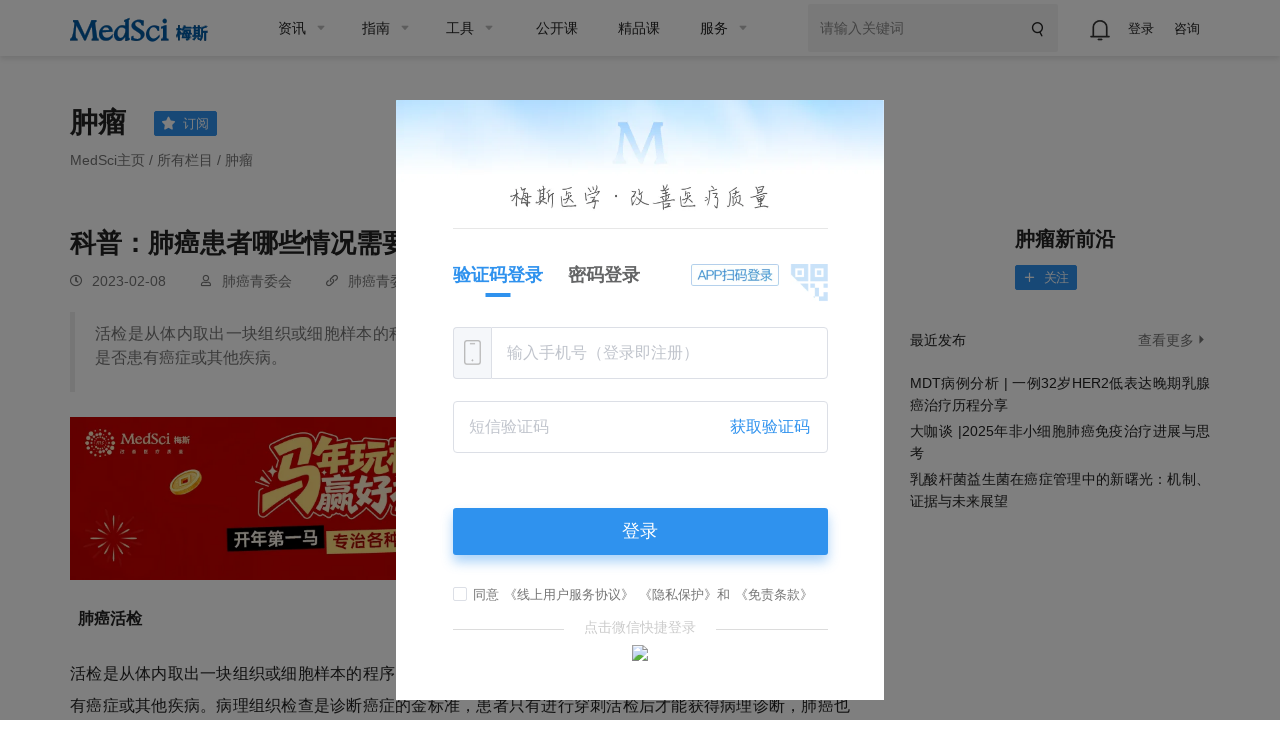

--- FILE ---
content_type: text/html;charset=UTF-8
request_url: https://www.medsci.cn/article/show_article.do;jsessionid=46CCB815977E2DE70E2F46EDB5F4B5BF?id=4aa4e58910be
body_size: 38164
content:
<!DOCTYPE HTML>
<!-- BEGIN html -->
<html>
<!-- BEGIN head -->

<head>
    <!-- Meta Tags -->
    <meta http-equiv="Content-Type" content="text/html; charset=UTF-8" />
    <meta http-equiv="X-UA-Compatible" content="IE=edge,chrome=1" />
    <meta name="viewport" content="width=device-width,initial-scale=1.0, maximum-scale=1,viewport-fit=cover" />
    <meta http-equiv="Cache-Control" content="no-siteapp" />
    <title>科普：肺癌患者哪些情况需要做穿刺活检？-MedSci.cn</title>
    <meta name="author" content="梅斯医学" />
    <meta name="sharepic" content="https://img.medsci.cn/20221109/1668025239825_4754896.webp" />
    <meta name="sharedesc" content="活检是从体内取出一块组织或细胞样本的程序，以便可以在实验室进行测试。活检可以帮助确定受检者是否患有癌症或其他疾病。" />
    <meta name="sharetitle" content="科普：肺癌患者哪些情况需要做穿刺活检？-MedSci.cn" />
    <meta name="mobile-agent" content="format=html5;url=https://m.medsci.cn/article/show_article.do?id=4aa4e58910be" />

    <meta name="keywords" content="肿瘤,前沿资讯" />
    <meta name="description" content="活检是从体内取出一块组织或细胞样本的程序，以便可以在实验室进行测试。活检可以帮助确定受检者是否患有癌症或其他疾病。" />
    <meta name="copyright" content="梅斯医学www.medsci.cn" />

    <!-- Favicon -->
    <link rel="shortcut icon" href="https://static.medsci.cn/product/medsci-site/portal/favicon.ico" type="image/x-icon" />

    <!-- Stylesheets -->
    <link rel="stylesheet" href="https://static.medsci.cn/product/medsci-site/portal/css/reset.min.css" />
    <link rel="stylesheet" href="https://static.medsci.cn/product/medsci/msform/ms-form.css?date=202601221533">
    <link rel="stylesheet" href="https://static.medsci.cn/product/medsci-site/portal/css/bootstrap.min.css" />
    <link rel="stylesheet" href="https://static.medsci.cn/product/medsci-site/portal/css/owl.carousel.css" />
    <link rel="stylesheet" href="https://static.medsci.cn/product/medsci-site/portal/css/main-stylesheet.min.css?date=202506231200" />
    <link rel="stylesheet" href="https://static.medsci.cn/product/medsci-site/portal/css/shortcodes.min.css" />
    <link rel="stylesheet" href="https://static.medsci.cn/product/medsci-site/portal/css/animate.css" />
    <link rel="stylesheet" href="https://static.medsci.cn/product/medsci-site/portal/css/responsive.min.css" />
    <link type="text/css" rel="stylesheet" href="https://img.medsci.cn/web/prod/css/login.min.css?date=1615450612522" />
    <link type="text/css" rel="stylesheet" href="https://img.medsci.cn/web/prod/css/iconfont.css" />
    <style>
        body {
            padding-bottom: constant(safe-area-inset-bottom);
            padding-bottom: env(safe-area-inset-bottom);
        }
                .share:hover {
            cursor: pointer;
        }
		.share {
		    width: 100px;
            background: transparent;
            border: 1px solid #d0d0d0;
            font-weight: 400;
            font-size: 16px;
            line-height: 26px;
            color: #757575;
            text-align: left;
            display: flex;
            align-items: center;
            justify-content: center;
            border-radius: 4px;
            padding: 6px 14px;
            margin-bottom: 10px;
        }
		.fav {
		    color: #4892e5;
            margin-left: 4px;
        }
		#hover-qrcode {
            position: absolute;
            background: #fff;
            padding: 12px;
            border-radius: 4px;
            box-shadow: 0 2px 12px 0 rgba(0,0,0,0.1);
            z-index: 1000;
            margin-top: -142px;
        }
        #hover-qrcode::after {
            content: '';
            position: absolute;
            bottom: -8px;
            left: 50%;
            transform: translateX(-50%);
            width: 0;
            height: 0;
            border-left: 8px solid transparent;
            border-right: 8px solid transparent;
            border-top: 8px solid #fff;
        }
        .qrcode-tips {
            text-align: center;
            margin-top: 8px;
            color: #666;
            font-size: 12px;
        }
        .qrcode-icon {
            vertical-align: middle;
            margin-right: 4px;
        }
        #medsci-ai {
          position: relative;
          width: 100%;
          height: auto;
          background: linear-gradient(rgba(228, 243, 254, 0.8), rgba(228, 243, 254, 0.2));
          padding: 20px;
          margin-bottom: 20px;
        }
        #medsci-ai .ai-tips {
          color: rgb(0, 0, 0);
          margin-bottom: 10px;
          font-size: 16px;
        }
        #medsci-ai .ai-link {
          background-image: url("https://static.medsci.cn/product/medsci-site/ai/Q.png");
          background-size: 24px;
          background-repeat: no-repeat;
          background-position: 4px center;
          display: inline-block;
          font-size: 14px;
          background-color: rgb(255, 255, 255);
          color: rgb(47, 146, 238);
          border: 1px solid rgb(47, 146, 238);
          border-radius: 8px;
          margin-bottom: 10px;
          cursor: pointer;
          padding: 6px 8px 6px 32px;
          line-height: 22px;
          margin-right: 60px;
          text-align: left;
        }
        #medsci-ai .ai-link a {
          display: block;
        }
        #medsci-ai .ai-logo {
          position: absolute;
          right: 0px;
          bottom: 0px;
          width: 100px;
        }
        .fujian_box_name{
            font-size: 14px !important;
        }
        .wrapper{
        }
        .medsci-form-header{
            display: none;
        }
        .medsci-form-content{
            padding-top: 0 !important;
        }
        @media only screen and (min-width: 768px){
            #msForm{
                max-width:100% !important;
            }
            #msForm .wrapper{
                max-width:100% !important;
            }
            #msForm .el-radio{
                margin-bottom: 0 !important;
                margin-top: 6px !important;
            }
            #formApp .el-form-item .el-form-item__content>div>div>div>label{
                line-height: 24px !important;
                height: 24px;
            }
            #msForm .el-radio__label{
                line-height: 24px !important;
            }
            #msForm .form-mid{
                padding:0 !important;
            }
            .form-wrapper .form-mid, .form-wrapper .form-result{
                padding:0 !important;
            }
            #msForm .el-form-item__label{
                margin-left: 0 !important;
                line-height: 24px !important;
            }
        }
        @media only screen and (max-width: 768px) {
            #formApp .newResult{
                padding: 0 !important;
                margin-bottom: 10px;
            }
            #msForm{
                max-width:100% !important;
            }

            #msForm .wrapper{
                max-width:100% !important;
            }

            #msForm .el-radio{
                margin-bottom: 0 !important;
                margin-top: 6px !important;
            }
            #msForm .el-radio__label{
                line-height: 24px !important;
            }
            #msForm .form-mid{
                padding:0 !important;
            }
            #msForm .el-form-item__label{
                margin-left: 0 !important;
                line-height: 24px !important;
                padding:5px 10px !important;
            }
                .fujian_box_file {
                    text-overflow: ellipsis !important;
                    overflow: hidden !important;
                    white-space: nowrap !important;
                }


            }
    </style>
    <!-- END head -->

</head>

<!-- BEGIN body -->
<!-- <body> -->

<body class="ot-menu-will-follow">

    <div id='wx_pic' style='margin:0 auto;display:none;'>
        <img
            src="https://img.medsci.cn/20221109/1668025239825_4754896.webp" />
    </div>
    <!-- BEGIN .boxed -->
    <div class="boxed" id="articleBox">

        <!-- BEGIN .header -->
        <div class="header ms-header-media"><body>
    <div class="ms-header">
        <!-- 微应用会员购买 -->
        <div id="vipMember"></div>
        <!-- BEGIN .wrapper -->
        <div class="wrapper">
            <div class="main-menu-placeholder wrapper clearfix">
                <div class="ms-header-img">
                    <a href="https://www.medsci.cn"><img
                            src="https://static.medsci.cn/public-image/ms-image/416a6450-b970-11ec-a1b8-6123b3ff61ea_logo3.png"
                            data-ot-retina="https://static.medsci.cn/public-image/ms-image/416a6450-b970-11ec-a1b8-6123b3ff61ea_LOGO2.png"
                            alt="" /></a>
                </div>
                <nav id="main-menu" class="ms-header-nav">
                    <ul>
                        <li><a href="https://www.medsci.cn/article/index.do" class="ms-statis" ms-statis="link"><span
                                    class="tab-padding">资讯</span></a>
                            <ul class="sub-menu ot-mega-menu ms-menu">
                                <li class="lets-do-5 ms-lets-do">

                                    <div class="widget-split item">

                                        <!-- BEGIN .widget -->
                                        <div class="widget">
                                            <h3>内科</h3>
                                            <ul class="menu">
                                                <li class="ms-link">
                                                    <a href="https://www.medsci.cn/department/details?s_id=2" target="_blank"
                                                        class="ms-statis" ms-statis="link">心血管</a>
                                                </li>
                                                <li class="ms-link">
                                                    <a href="https://www.medsci.cn/department/details?s_id=5" target="_blank"
                                                        class="ms-statis" ms-statis="link">肿瘤</a>
                                                </li>
                                                <li class="ms-link">
                                                    <a href="https://www.medsci.cn/department/details?s_id=6" target="_blank"
                                                        class="ms-statis" ms-statis="link">内分泌</a>
                                                </li>
                                                <li class="ms-link">
                                                    <a href="https://www.medsci.cn/department/details?s_id=60"
                                                        target="_blank" class="ms-statis" ms-statis="link">普通内科</a>
                                                </li>
                                                <li class="ms-link">
                                                    <a href="https://www.medsci.cn/department/details?s_id=4" target="_blank"
                                                        class="ms-statis" ms-statis="link">消化</a>
                                                </li>
                                                <li class="ms-link">
                                                    <a href="https://www.medsci.cn/department/details?s_id=12"
                                                        target="_blank" class="ms-statis" ms-statis="link">呼吸</a>
                                                </li>
                                                <li class="ms-link">
                                                    <a href="https://www.medsci.cn/department/details?s_id=17"
                                                        target="_blank" class="ms-statis" ms-statis="link">神经科</a>
                                                </li>
                                                <li class="ms-link">
                                                    <a href="https://www.medsci.cn/department/details?s_id=9" target="_blank"
                                                        class="ms-statis" ms-statis="link">传染科</a>
                                                </li>
                                                <li class="ms-link">
                                                    <a href="https://www.medsci.cn/department/details?s_id=13"
                                                        target="_blank" class="ms-statis" ms-statis="link">精神心理</a>
                                                </li>
                                                <li class="ms-link">
                                                    <a href="https://www.medsci.cn/department/details?s_id=14"
                                                        target="_blank" class="ms-statis" ms-statis="link">肾内科</a>
                                                </li>
                                                <li class="ms-link">
                                                    <a href="https://www.medsci.cn/department/details?s_id=15"
                                                        target="_blank" class="ms-statis" ms-statis="link">风湿免疫</a>
                                                </li>
                                                <li class="ms-link">
                                                    <a href="https://www.medsci.cn/department/details?s_id=21"
                                                        target="_blank" class="ms-statis" ms-statis="link">血液科</a>
                                                </li>
                                                <li class="ms-link">
                                                    <a href="https://www.medsci.cn/department/details?s_id=19"
                                                        target="_blank" class="ms-statis" ms-statis="link">老年医学</a>
                                                </li>
                                            </ul>
                                            <!-- <h3>按科室浏览</h3>
                                                <ul class="menu">
                                                    <li class="ms-link"><a th:href="${baseurl}+'/department/details?s_id=5'" class="ms-statis" ms-statis="link">肿瘤</a></li>
                                                    <li class="ms-link"><a th:href="${baseurl}+'/department/details?s_id=2'" class="ms-statis" ms-statis="link">心血管</a></li>
                                                    <li class="ms-link"><a th:href="${baseurl}+'/department/details?s_id=42'" class="ms-statis" ms-statis="link">转化医学</a></li>
                                                    <li class="ms-link"><a th:href="${baseurl}+'/department/details?s_id=11'" class="ms-statis" ms-statis="link">药械</a></li>
                                                    <li class="ms-link"><a th:href="${baseurl}+'/department/details?s_id=25'" class="ms-statis" ms-statis="link">神经外科</a></li>
                                                    <li class="ms-link"><a th:href="${baseurl}+'/department/details?s_id=6'" class="ms-statis" ms-statis="link">内分泌</a></li>
                                                    <li class="ms-link"><a th:href="${baseurl}+'/department/details?s_id=9'" class="ms-statis" ms-statis="link">传染科</a></li>
                                                    <li class="ms-link"><a th:href="${baseurl}+'/department/details?s_id=4'" class="ms-statis" ms-statis="link">消化</a></li>
                                                    <li class="ms-link"><a th:href="${baseurl}+'/department/details?s_id=12'" class="ms-statis" ms-statis="link">呼吸</a></li>
                                                    <li class="ms-link"><a th:href="${baseurl}+'/department/details?s_id=36'" class="ms-statis" ms-statis="link">妇产科</a></li>
                                                    <li class="ms-link"><a th:href="${baseurl}+'/article/index.do'" class="ms-statis" ms-statis="link">更多科室</a></li>
                                                </ul> -->
                                            <!-- END .widget -->
                                        </div>

                                    </div>

                                    <div class="widget-split item">

                                        <!-- BEGIN .widget -->
                                        <div class="widget">
                                            <h3>外科</h3>
                                            <ul class="menu">
                                                <li class="ms-link">
                                                    <a href="https://www.medsci.cn/department/details?s_id=73"
                                                        target="_blank" class="ms-statis" ms-statis="link">头颈外科</a>
                                                </li>
                                                <li class="ms-link">
                                                    <a href="https://www.medsci.cn/department/details?s_id=76"
                                                        target="_blank" class="ms-statis" ms-statis="link">胃肠外科</a>
                                                </li>
                                                <li class="ms-link">
                                                    <a href="https://www.medsci.cn/department/details?s_id=92"
                                                        target="_blank" class="ms-statis" ms-statis="link">血管外科</a>
                                                </li>
                                                <li class="ms-link">
                                                    <a href="https://www.medsci.cn/department/details?s_id=91"
                                                        target="_blank" class="ms-statis" ms-statis="link">肝胆胰外</a>
                                                </li>
                                                <li class="ms-link">
                                                    <a href="https://www.medsci.cn/department/details?s_id=10"
                                                        target="_blank" class="ms-statis" ms-statis="link">骨科</a>
                                                </li>
                                                <li class="ms-link">
                                                    <a href="https://www.medsci.cn/department/details?s_id=23"
                                                        target="_blank" class="ms-statis" ms-statis="link">普通外科</a>
                                                </li>
                                                <li class="ms-link">
                                                    <a href="https://www.medsci.cn/department/details?s_id=24"
                                                        target="_blank" class="ms-statis" ms-statis="link">胸心外科</a>
                                                </li>
                                                <li class="ms-link">
                                                    <a href="https://www.medsci.cn/department/details?s_id=25"
                                                        target="_blank" class="ms-statis" ms-statis="link">神经外科</a>
                                                </li>
                                                <li class="ms-link">
                                                    <a href="https://www.medsci.cn/department/details?s_id=26"
                                                        target="_blank" class="ms-statis" ms-statis="link">泌尿外科</a>
                                                </li>
                                                <li class="ms-link">
                                                    <a href="https://www.medsci.cn/department/details?s_id=27"
                                                        target="_blank" class="ms-statis" ms-statis="link">烧伤科</a>
                                                </li>
                                                <li class="ms-link">
                                                    <a href="https://www.medsci.cn/department/details?s_id=28"
                                                        target="_blank" class="ms-statis" ms-statis="link">整形美容</a>
                                                </li>
                                                <li class="ms-link">
                                                    <a href="https://www.medsci.cn/department/details?s_id=29"
                                                        target="_blank" class="ms-statis" ms-statis="link">麻醉疼痛</a>
                                                </li>
                                            </ul>
                                            <!-- <h3>分类浏览</h3>
                                                <ul class="menu">
                                                    <li class="ms-link"><a th:href="${baseurl}+'/article/list.do?s_id=85'" class="ms-statis" ms-statis="link">指南&解读</a></li>
                                                    <li class="ms-link"><a th:href="${baseurl}+'/article/list.do?s_id=86'" class="ms-statis" ms-statis="link">病例</a></li>
                                                    <li class="ms-link"><a th:href="${baseurl}+'/article/list.do?s_id=84'" class="ms-statis" ms-statis="link">进展</a></li>
                                                    <li class="ms-link"><a th:href="${baseurl}+'/article/list.do?s_id=82'" class="ms-statis" ms-statis="link">报道会议</a></li>
                                                    <li class="ms-link"><a th:href="${baseurl}+'/article/list.do?s_id=33'" class="ms-statis" ms-statis="link">政策与人文</a></li>
                                                    <li class="ms-link"><a th:href="${baseurl}+'/article/list.do?s_id=78'" class="ms-statis" ms-statis="link">医学知识</a></li>
                                                    <li class="ms-link"><a th:href="${baseurl}+'/article/list.do?s_id=8'" class="ms-statis" ms-statis="link">糖尿病</a></li>
                                                    <li class="ms-link"><a th:href="${baseurl}+'/article/list.do?s_id=243'" class="ms-statis" ms-statis="link">药品信息速递</a></li>
                                                    <li class="ms-link"><a th:href="${baseurl}+'/article/list.do?s_id=248'" class="ms-statis" ms-statis="link">真实世界研究</a></li>
                                                    <li class="ms-link"><a th:href="${baseurl}+'/article/list.do?s_id=81'" class="ms-statis" ms-statis="link">MedSci动态</a></li>
                                                    <li class="ms-link"><a th:href="${baseurl}+'/medsci-nav'" class="ms-statis" ms-statis="link">更多分类</a></li>
                                                </ul> -->
                                            <!-- END .widget -->
                                        </div>

                                    </div>

                                    <!-- 知名期刊 -->
                                    <div class="widget-split item">
                                        <div class="widget">
                                            <h3>专科科室</h3>
                                            <ul class="menu">
                                                <li class="ms-link">
                                                    <a href="https://www.medsci.cn/department/details?s_id=304"
                                                        target="_blank" class="ms-statis" ms-statis="link">罕见病</a>
                                                </li>
                                                <li class="ms-link">
                                                    <a href="https://www.medsci.cn/department/details?s_id=95"
                                                        target="_blank" class="ms-statis" ms-statis="link">康复医学</a>
                                                </li>
                                                <li class="ms-link">
                                                    <a href="https://www.medsci.cn/department/details?s_id=11"
                                                        target="_blank" class="ms-statis" ms-statis="link">药械</a>
                                                </li>
                                                <li class="ms-link">
                                                    <a href="https://www.medsci.cn/department/details?s_id=18"
                                                        target="_blank" class="ms-statis" ms-statis="link">儿科</a>
                                                </li>
                                                <li class="ms-link">
                                                    <a href="https://www.medsci.cn/department/details?s_id=30"
                                                        target="_blank" class="ms-statis" ms-statis="link">耳鼻咽喉</a>
                                                </li>
                                                <li class="ms-link">
                                                    <a href="https://www.medsci.cn/department/details?s_id=31"
                                                        target="_blank" class="ms-statis" ms-statis="link">口腔科</a>
                                                </li>
                                                <li class="ms-link">
                                                    <a href="https://www.medsci.cn/department/details?s_id=32"
                                                        target="_blank" class="ms-statis" ms-statis="link">眼科</a>
                                                </li>
                                                <li class="ms-link">
                                                    <a href="https://www.medsci.cn/department/details?s_id=33"
                                                        target="_blank" class="ms-statis" ms-statis="link">政策人文</a>
                                                </li>
                                                <li class="ms-link">
                                                    <a href="https://www.medsci.cn/department/details?s_id=34"
                                                        target="_blank" class="ms-statis" ms-statis="link">营养全科</a>
                                                </li>
                                                <li class="ms-link">
                                                    <a href="https://www.medsci.cn/department/details?s_id=35"
                                                        target="_blank" class="ms-statis" ms-statis="link">预防公卫</a>
                                                </li>
                                                <li class="ms-link">
                                                    <a href="https://www.medsci.cn/department/details?s_id=36"
                                                        target="_blank" class="ms-statis" ms-statis="link">妇产科</a>
                                                </li>
                                                <li class="ms-link">
                                                    <a href="https://www.medsci.cn/department/details?s_id=37"
                                                        target="_blank" class="ms-statis" ms-statis="link">中医科</a>
                                                </li>
                                                <li class="ms-link">
                                                    <a href="https://www.medsci.cn/department/details?s_id=38"
                                                        target="_blank" class="ms-statis" ms-statis="link">急重症</a>
                                                </li>
                                                <li class="ms-link">
                                                    <a href="https://www.medsci.cn/department/details?s_id=39"
                                                        target="_blank" class="ms-statis" ms-statis="link">皮肤性病</a>
                                                </li>
                                                <li class="ms-link">
                                                    <a href="https://www.medsci.cn/department/details?s_id=40"
                                                        target="_blank" class="ms-statis" ms-statis="link">影像放射</a>
                                                </li>
                                                <li class="ms-link">
                                                    <a href="https://www.medsci.cn/department/details?s_id=42"
                                                        target="_blank" class="ms-statis" ms-statis="link">转化医学</a>
                                                </li>
                                                <li class="ms-link">
                                                    <a href="https://www.medsci.cn/department/details?s_id=69"
                                                        target="_blank" class="ms-statis" ms-statis="link">检验病理</a>
                                                </li>
                                                <li class="ms-link">
                                                    <a href="https://www.medsci.cn/department/details?s_id=79"
                                                        target="_blank" class="ms-statis" ms-statis="link">护理</a>
                                                </li>
                                            </ul>
                                            <!-- <h3>知名期刊</h3>
                                                <ul class="menu">
                                                    <li class="ms-link"><a th:href="${baseurl}+'/article/list.do?s_id=46'" class="ms-statis" ms-statis="link">NEJM</a></li>
                                                    <li class="ms-link"><a th:href="${baseurl}+'/article/list.do?s_id=45'" class="ms-statis" ms-statis="link">JAMA</a></li>
                                                    <li class="ms-link"><a th:href="${baseurl}+'/article/list.do?s_id=47'" class="ms-statis" ms-statis="link">Lancet</a></li>
                                                    <li class="ms-link"><a th:href="${baseurl}+'/article/list.do?s_id=59'" class="ms-statis" ms-statis="link">BMJ</a></li>
                                                    <li class="ms-link"><a th:href="${baseurl}+'/article/list.do?s_id=60'" class="ms-statis" ms-statis="link">AIM</a></li>
                                                    <li class="ms-link"><a th:href="${baseurl}+'/article/list.do?s_id=65'" class="ms-statis" ms-statis="link">Nature</a></li>
                                                    <li class="ms-link"><a th:href="${baseurl}+'/article/list.do?s_id=72'" class="ms-statis" ms-statis="link">Science</a></li>
                                                    <li class="ms-link"><a th:href="${baseurl}+'/article/list.do?s_id=73'" class="ms-statis" ms-statis="link">Cell</a></li>
                                                    <li class="ms-link"><a th:href="${baseurl}+'/article/list.do?s_id=66'" class="ms-statis" ms-statis="link">Plos One</a></li>
                                                    <li class="ms-link"><a th:href="${baseurl}+'/article/list.do?s_id=48'" class="ms-statis" ms-statis="link">Blood</a></li>
                                                    <li class="ms-link"><a th:href="${baseurl}+'/medsci-nav#journalAnchor'" class="ms-statis" ms-statis="link">更多期刊</a></li>
                                                </ul> -->
                                        </div>
                                    </div>

                                    <div class="widget-split item">
                                        <div class="widget">
                                            <h3>热点</h3>
                                            <ul class="menu">
                                                <li class="ms-link">
                                                    <a href="https://www.medsci.cn/department/details?s_id=248"
                                                        target="_blank" class="ms-statis" ms-statis="link">临床研究</a>
                                                </li>
                                                <li class="ms-link">
                                                    <a href="https://www.medsci.cn/department/details?s_id=67"
                                                        target="_blank" class="ms-statis" ms-statis="link">研究设计</a>
                                                </li>
                                                <li class="ms-link">
                                                    <a href="https://www.medsci.cn/department/details?s_id=72"
                                                        target="_blank" class="ms-statis" ms-statis="link">人工智能</a>
                                                </li>
                                                <li class="ms-link">
                                                    <a href="https://www.medsci.cn/department/details?s_id=68"
                                                        target="_blank" class="ms-statis" ms-statis="link">智慧医疗</a>
                                                </li>
                                                <li class="ms-link">
                                                    <a href="https://www.medsci.cn/department/details?s_id=87"
                                                        target="_blank" class="ms-statis" ms-statis="link">论文基金</a>
                                                </li>
                                                <li class="ms-link">
                                                    <a href="https://www.medsci.cn/department/details?s_id=94"
                                                        target="_blank" class="ms-statis" ms-statis="link">医学科普</a>
                                                </li>
                                                <li class="ms-link">
                                                    <a href="https://www.medsci.cn/department/details?s_id=283"
                                                        target="_blank" class="ms-statis" ms-statis="link">药物经济</a>
                                                </li>
                                                <li class="ms-link">
                                                    <a href="https://www.medsci.cn/department/details?s_id=93"
                                                        target="_blank" class="ms-statis" ms-statis="link">医生集团</a>
                                                </li>
                                                <li class="ms-link">
                                                    <a href="https://www.medsci.cn/department/details?s_id=75"
                                                        target="_blank" class="ms-statis" ms-statis="link">职业安全</a>
                                                </li>
                                                <li class="ms-link">
                                                    <a href="https://www.medsci.cn/department/details?s_id=80"
                                                        target="_blank" class="ms-statis" ms-statis="link">患者招募</a>
                                                </li>
                                                <li class="ms-link">
                                                    <a href="https://www.medsci.cn/department/details?s_id=21026"
                                                        target="_blank" class="ms-statis" ms-statis="link">医学科研</a>
                                                </li>
                                                <li class="ms-link">
                                                    <a href="https://www.medsci.cn/department/details?s_id=71"
                                                        target="_blank" class="ms-statis" ms-statis="link">公司产业</a>
                                                </li>
                                                <li class="ms-link">
                                                    <a href="https://www.medsci.cn/department/details?s_id=88"
                                                        target="_blank" class="ms-statis" ms-statis="link">医学英语</a>
                                                </li>
                                                <li class="ms-link">
                                                    <a href="https://www.medsci.cn/department/details?s_id=81"
                                                        target="_blank" class="ms-statis" ms-statis="link">MedSci动态</a>
                                                </li>
                                            </ul>
                                            <!-- <h3>学术会议</h3>
                                                <div class="widget-content ot-w-article-list">

                                                    <div class="item">
                                                        <div class="item-header">
                                                            <a target="_blank" th:href="${baseurl}+'/meeting/list.do'" class="ms-statis" ms-statis="link"><img th:src="@{/img/mettinghbo.png}"  alt="" /></a>
                                                        </div>
                                                        <div class="item-content">
                                                            <h4><a target="_blank" class="ms-link ms-statis" ms-statis="link" th:href="${baseurl}+'/meeting/index'">医学生物学术会议查询频道</a></h4>
                                                        </div>
                                                    </div>

                                                    <div class="item">
                                                        <div class="item-header">
                                                            <a target="_blank" href="http://meeting.bioon.com/?__token=mpc-dh-zx-m" class="ms-statis" ms-statis="link"><img th:src="@{/img/metting.bioon.png}" alt="" /></a>
                                                        </div>
                                                        <div class="item-content">
                                                            <h4><a target="_blank" class="ms-link ms-statis" ms-statis="link" href="http://meeting.bioon.com/?__token=mpc-dh-zx-m">生物谷品牌会议</a></h4>
                                                        </div>
                                                    </div>

                                                </div> -->
                                        </div>
                                    </div>

                                </li>
                            </ul>
                        </li>

                        <li><a href="https://www.medsci.cn/guideline/index.do" class="ms-statis"
                                ms-statis="link"><span>指南</span></a>
                            <ul class="sub-menu ot-mega-menu ms-menu">
                                <li class="lets-do-5 ms-lets-do">
                                    <div class="widget-split item">

                                        <!-- BEGIN .widget -->
                                        <div class="widget">
                                            <h3>按科室浏览</h3>
                                            <ul class="menu">
                                                <li class="ms-link"><a href="https://www.medsci.cn/guideline/search?s_id=5"
                                                        target="_blank" class="ms-statis" ms-statis="link">肿瘤科</a></li>
                                                <li class="ms-link"><a href="https://www.medsci.cn/guideline/search?s_id=2"
                                                        target="_blank" class="ms-statis" ms-statis="link">心血管</a></li>
                                                <li class="ms-link"><a href="https://www.medsci.cn/guideline/search?s_id=9"
                                                        target="_blank" class="ms-statis" ms-statis="link">传染科</a></li>
                                                <li class="ms-link"><a href="https://www.medsci.cn/guideline/search?s_id=36"
                                                        target="_blank" class="ms-statis" ms-statis="link">妇产科</a></li>
                                                <li class="ms-link"><a href="https://www.medsci.cn/guideline/search?s_id=17"
                                                        target="_blank" class="ms-statis" ms-statis="link">神经科</a></li>
                                                <li class="ms-link"><a href="https://www.medsci.cn/guideline/search?s_id=18"
                                                        target="_blank" class="ms-statis" ms-statis="link">儿科</a></li>
                                                <li class="ms-link"><a href="https://www.medsci.cn/guideline/search?s_id=12"
                                                        target="_blank" class="ms-statis" ms-statis="link">呼吸</a></li>
                                                <li class="ms-link"><a href="https://www.medsci.cn/guideline/search?s_id=6"
                                                        target="_blank" class="ms-statis" ms-statis="link">内分泌科</a></li>
                                                <li class="ms-link"><a href="https://www.medsci.cn/guideline/search?s_id=21"
                                                        target="_blank" class="ms-statis" ms-statis="link">血液科</a></li>
                                                <li class="ms-link"><a href="https://www.medsci.cn/guideline/search?s_id=4"
                                                        target="_blank" class="ms-statis" ms-statis="link">消化</a></li>
                                                <li class="ms-link"><a href="https://www.medsci.cn/guideline/index.do"
                                                        class="ms-statis" ms-statis="link">更多科室</a></li>
                                            </ul>
                                            <!-- END .widget -->
                                        </div>

                                    </div>
                                </li>
                            </ul>
                        </li>

                        <li><a href="/sci/journal_index" class="ms-statis" ms-statis="link"><span
                                    class="tab-padding">工具</span></a>
                            <ul class="sub-menu ot-mega-menu ms-menu">
                                <li class="lets-do-5 ms-lets-do">

                                    <div class="widget-split item">

                                        <!-- BEGIN .widget -->
                                        <div class="widget">
                                            <h3>临床工具</h3>
                                            <ul class="menu">
                                                <li class="ms-link"><a href="https://www.medsci.cn/guideline/search"
                                                        target="_blank" class="hot-link ms-statis"
                                                        ms-statis="link">临床指南</a></li>
                                                <li class="ms-link"><a target="_blank" href="https://m.medsci.cn/scale/index.do?s_id=2&show=2"
                                                        class="hot-link ms-statis" ms-statis="link">医学计算与公式</a></li>
                                                <li class="ms-link"><a target="_blank" href="/sci/icd-10.do"
                                                        class="ms-statis" ms-statis="link">ICD-10/ICD-11疾病编码</a></li>
                                                <li class="ms-link"><a href="https://www.medsci.cn/eda/home"
                                                        target="_blank" class="ms-statis" ms-statis="link">医讯达</a></li>
                                                <li class="ms-link"><a href="https://live.medsci.cn/0-1"
                                                        target="_blank" class="hot-link ms-statis" ms-statis="link">直播</a></li>
                                                <li class="ms-link"><a href="https://www.medsci.cn/topics"
                                                        target="_blank" class="hot-link ms-statis" ms-statis="link">话题</a></li>
                                                <li class="ms-link"><a href="https://open.medsci.cn/" target="_blank"
                                                        class="hot-link ms-statis" ms-statis="link">公开课</a></li>
                                                <li class="ms-link"><a href="https://class.medsci.cn/"
                                                        target="_blank" class="ms-statis" ms-statis="link">精品课</a></li>
                                                <!-- <li class="ms-link"><a href="/sci/by-year-subject" target="_blank"
                                                        class="hot-link ms-statis" ms-statis="link">基金分析</a></li> -->
                                                <!--<li class="ms-link"><a  target="_blank" href="https://www.medsci.cn/m" >基金助手</a></li>-->
                                                <!--<li class="ms-link"><a  target="_blank" href="https://www.medsci.cn/m" >统计向导</a></li>-->
                                                <!--<li class="ms-link"><a  target="_blank" href="https://www.medsci.cn/m" >样本量计算工具</a></li>-->
                                            </ul>
                                            <!-- END .widget -->
                                        </div>

                                        
                                    </div>


                                    <div class="widget-split item">
                                        <!-- BEGIN .widget -->
                                        <div class="widget">
                                            <h3>科研工具</h3>
                                            <ul class="menu">
                                                <li class="ms-link"><a target="_blank"
                                                        href="https://www.medsci.cn/sci/index.do" class="hot-link ms-statis"
                                                        ms-statis="link">期刊数据库查询</a></li>
                                                <li class="ms-link"><a href="https://www.medsci.cn/sci/jsas_new.do"
                                                        target="_blank" class="ms-statis" ms-statis="link">期刊智能选择</a>
                                                </li>
<!--                                                <li class="ms-link" onclick="yunyanjiu()"><a href="javascript:void(0)"-->
<!--                                                        class="ms-statis" ms-statis="link">云研究平台</a></li>-->
                                                <!-- <li class="ms-link" onclick="suijihua()"><a target="_blank"
                                                        href="javascript:void(0)" class="ms-statis"
                                                        ms-statis="link">随机化工具</a></li> -->
                                                <li class="ms-link"><a target="_blank"
                                                        href="https://www.medsci.cn/sci/nsfc.do"
                                                        class="hot-link ms-statis" ms-statis="link">全球基金查询</a></li>
                                                <!-- <li class="ms-link"><a th:href="${baseurl}+'/sci/journal-compare-index'"
                                                        target="_blank" class="ms-statis" ms-statis="link">期刊对比</a></li> -->
                                                <li class="ms-link"><a href="https://www.medsci.cn/sci/paperlist.do"
                                                        target="_blank" class="ms-statis" ms-statis="link">文献查询</a></li>
                                                <li class="ms-link"><a target="_blank"
                                                        href="https://www.medsci.cn/sci/query.do" class="ms-statis"
                                                        ms-statis="link">SCI写作宝典</a></li>
                                                <!-- <li class="ms-link"><a target="_blank"
                                                        th:href="${baseurl}+'/sci/translation.do'" class="ms-statis"
                                                        ms-statis="link">智能拼写检查</a></li> -->
                                                <li class="ms-link"><a target="_blank" href="http://dict.bioon.com/"
                                                        class="ms-statis" ms-statis="link">生物医药大词典</a></li>
                                                <li class="ms-link"><a target="_blank"
                                                        href="https://ai.medsci.cn/" class="hot-link ms-statis"
                                                        ms-statis="link">梅斯小智</a></li>
                                                <li class="ms-link"><a target="_blank"
                                                        href="https://aisite.medsci.cn/" class="ms-statis"
                                                        ms-statis="link">AI导航站</a></li>
                                            </ul>
                                            <!-- END .widget -->
                                        </div>
                                    </div>

                                    <div class="widget-split item">
                                        <!-- BEGIN .widget -->
                                        <div class="widget">
                                            <h3>其他工具</h3>
                                            <div class="load-img">
                                                <img src="/img/download.png" alt="" />
                                            </div>
                                            <ul class="menu">
                                                <li class="ms-link"><a target="_blank" href="https://www.medsci.cn/m"
                                                        class="ms-statis" ms-statis="link">下载App使用方便更快捷</a></li>
                                                <li class="ms-link"><a target="_blank" href="https://search.medsci.cn/"
                                                        class="ms-statis" ms-statis="link">Medsci 梅斯搜索</a></li>
                                            </ul>
                                            <!-- END .widget -->
                                        </div>
                                    </div>
                                </li>
                            </ul>
                        </li>
                        <li><a href="https://open.medsci.cn/" class="tab-padding ms-statis" ms-statis="link"
                                target="_blank">公开课</a></li>
                        <li><a href="https://class.medsci.cn/" class="tab-padding ms-statis" ms-statis="link"
                                target="_blank">精品课</a></li>
                        <li><a href="/service/tree_list.do" class="ms-statis" ms-statis="link"><span
                                    class="tab-padding">服务</span></a>
                            <ul class="sub-menu ot-mega-menu ms-menu">
                                <li class="lets-do-5 ms-lets-do">
                                    <div class="widget-split item">
                                        <!-- BEGIN .widget -->
                                        <div class="widget">
                                            <h3><a href="https://www.medsci.cn/service/tree_list.do"
                                                    target="_blank" class="ms-statis" ms-statis="link">科研数智化</a></h3>
                                            <ul class="menu">
                                                <li class="ms-link"><a
                                                        href="https://www.medsci.cn/service/list.do?classid=20290"
                                                        target="_blank" class="ms-statis"
                                                        ms-statis="link">直播，公开课与精品课</a></li>
                                                <li class="ms-link"><a
                                                        href="https://www.medsci.cn/service/list.do?classid=20294"
                                                        target="_blank" class="ms-statis" ms-statis="link">科研加速器</a>
                                                </li>
                                                <li class="ms-link"><a
                                                        href="https://www.medsci.cn/service/list.do?classid=21017"
                                                        target="_blank" class="ms-statis"
                                                        ms-statis="link">研究者发起的临床研究（IIS）支持</a></li>
                                            </ul>
                                            <!-- END .widget -->
                                        </div>
                                    </div>
                                    <div class="widget-split item">
                                        <!-- BEGIN .widget -->
                                        <div class="widget">
                                            <h3><a href="https://www.medsci.cn/service/tree_list.do"
                                                    target="_blank" class="ms-statis" ms-statis="link">真实世界研究解决方案</a>
                                            </h3>
                                            <ul class="menu">
                                                <li class="ms-link"><a
                                                        href="https://www.medsci.cn/service/list.do?classid=20350"
                                                        target="_blank" class="ms-statis" ms-statis="link">药物经济学</a>
                                                </li>
                                                <li class="ms-link"><a
                                                        href="https://www.medsci.cn/service/list.do?classid=20351"
                                                        target="_blank" class="ms-statis" ms-statis="link">医保准入事务</a>
                                                </li>
                                                <li class="ms-link"><a
                                                        href="https://www.medsci.cn/service/list.do?classid=20280"
                                                        target="_blank" class="ms-statis" ms-statis="link">研究方案设计</a>
                                                </li>
                                                <li class="ms-link"><a
                                                        href="https://www.medsci.cn/service/list.do?classid=20281"
                                                        target="_blank" class="ms-statis" ms-statis="link">数据库建立与管理</a>
                                                </li>
                                                <li class="ms-link"><a
                                                        href="https://www.medsci.cn/service/list.do?classid=20292"
                                                        target="_blank" class="ms-statis" ms-statis="link">药物警戒（PV）</a>
                                                </li>
                                                <li class="ms-link"><a
                                                        href="https://www.medsci.cn/service/list.do?classid=20285"
                                                        target="_blank" class="ms-statis" ms-statis="link">真实世界研究执行</a>
                                                </li>
                                                <li class="ms-link"><a
                                                        href="https://www.medsci.cn/service/list.do?classid=20286"
                                                        target="_blank" class="ms-statis" ms-statis="link">数据统计分析</a>
                                                </li>
                                            </ul>
                                            <!-- END .widget -->
                                        </div>
                                    </div>
                                    <div class="widget-split item">
                                        <!-- BEGIN .widget -->
                                        <div class="widget">
                                            <h3><a href="https://www.medsci.cn/service/tree_list.do"
                                                    target="_blank" class="ms-statis" ms-statis="link">数字化学术传播解决方案</a>
                                            </h3>
                                            <ul class="menu">
                                                <li class="ms-link"><a
                                                        href="https://www.medsci.cn/service/list.do?classid=20283"
                                                        target="_blank" class="ms-statis"
                                                        ms-statis="link">多渠道营销（MCM）</a></li>
                                                <li class="ms-link"><a
                                                        href="https://www.medsci.cn/service/list.do?classid=20289"
                                                        target="_blank" class="ms-statis" ms-statis="link">产品医学策略</a>
                                                </li>
                                                <li class="ms-link"><a
                                                        href="https://www.medsci.cn/service/list.do?classid=20293"
                                                        target="_blank" class="ms-statis" ms-statis="link">学术传播（APO）</a>
                                                </li>
                                            </ul>
                                            <!-- END .widget -->
                                        </div>
                                    </div>
                                    <div class="widget-split item">
                                        <!-- BEGIN .widget -->
                                        <div class="widget">
                                            <h3><a href="https://www.medsci.cn/service/tree_list.do"
                                                    target="_blank" class="ms-statis" ms-statis="link">其它</a></h3>
                                            <ul class="menu">
                                                <li class="ms-link"><a
                                                        href="https://www.medsci.cn/service/list.do?classid=20297"
                                                        target="_blank" class="ms-statis" ms-statis="link">积分商城</a></li>
                                                <li class="ms-link"><a
                                                        href="https://www.medsci.cn/service/list.do?classid=20298"
                                                        target="_blank" class="ms-statis" ms-statis="link">FAQS</a></li>
                                            </ul>
                                            <!-- END .widget -->
                                        </div>
                                    </div>
                                </li>
                            </ul>
                        </li>
                        <!--                            <li><a href="/message/list.do" class="tab-padding">咨询</a></li>-->
                        <!--                            <li><a href="/medsci-nav" class="tab-padding ms-statis" ms-statis="link">导航</a></li>-->
                    </ul>
                    <form action="#" method="get" onsubmit="return false" style="right: 148px;">
                        <input id="medsciSearchKeyword" type="text" value="" placeholder="请输入关键词 "
                            style="width: 250px" />
                        <button onclick="medsciSearch()" type="submit"><i class="iconfont icon-search"></i></button>
                    </form>
                    <div class="header-top header-user" id="user-info-header">

                    </div>

                </nav>

            </div>
            <!-- END .wrapper -->
        </div>
    </div>

    <script type="text/javascript"
        src="https://static.medsci.cn/product/medsci-site/portal/js/jquery-latest.min.js"></script>
    <script type="text/javascript" src="https://static.medsci.cn/public-js/qiankun/qiankun.js"></script>
    <script type="text/javascript" src="https://static.medsci.cn/product/medsci-site/portal/js/util.js"></script>
    <script type="text/javascript" src="https://static.medsci.cn/product/medsci-site/portal/js/js-cookie.js"></script>
    <script type="text/javascript" src="/js/template.js"></script>
    <script type="text/javascript" src="/js/user/user-info.js"></script>
    <script type="text/javascript" src="/js/appListenLogin.js"></script>
    <script type="text/javascript" src="https://static.medsci.cn/product/medsci-site/portal/js/site-common.js"></script>
    <script type="text/javascript" src="/js/common/newHeader.js"></script>
    <script type="text/javascript" src="/js/common/iframe.js"></script>
    <script type="text/javascript" src="https://static.medsci.cn/product/medsci-site/portal/js/ms-function.js"></script>
    <script type="text/javascript" src="/js/common/vipServe.js"></script>
    <script type="text/javascript" src="/js/perfectInfo.js"></script>



    <script>
        // (function (i, s, o, g, r, a, m) {
        //     i['GoogleAnalyticsObject'] = r; i[r] = i[r] || function () {
        //         (i[r].q = i[r].q || []).push(arguments)
        //     }, i[r].l = 1 * new Date(); a = s.createElement(o),
        //         m = s.getElementsByTagName(o)[0]; a.async = 1; a.src = g; m.parentNode.insertBefore(a, m)
        // })(window, document, 'script', '//www.google-analytics.com/analytics.js', 'ga');

        // ga('create', 'UA-5460843-1', 'medsci.cn');
        // ga('send', 'pageview');

        (function () {
            var bp = document.createElement('script');
            var curProtocol = window.location.protocol.split(':')[0];
            if (curProtocol === 'https') {
                bp.src = 'https://zz.bdstatic.com/linksubmit/push.js';
            }
            else {
                bp.src = 'http://push.zhanzhang.baidu.com/push.js';
            }
            var s = document.getElementsByTagName("script")[0];
            s.parentNode.insertBefore(bp, s);
        })();

    </script>

    <script id="user-info-template" type="text/template">
            <ul>
                <!-- <li class="index-user-message"> -->
                <li class="index-user-message" style="height:72px; width:57px; cursor:pointer">
                    {{ if UserUnreadNum > 0 }}
                    <span class="red-num" style="width:16px; height:16px;line-height:16px;left:39px">{{UserUnreadNum}}</span>
                    <!-- <span class="red-num">{{UserUnreadNum}}</span> -->
                    {{/if}}
                    {{ if UserUnreadNum > 0 }}
                    <img src="https://static.medsci.cn/public-image/ms-image/4ec68590-27ae-11ee-aed8-05e366306843_通知中心@2x.png" alt="">
                    {{else if data == null}}
                    <a href="javascript:void(0)" class="ms-link" onclick="newLogin()" style="padding: 0px 0px;">
                        <img src="https://static.medsci.cn/public-image/ms-image/4ec68590-27ae-11ee-aed8-05e366306843_通知中心@2x.png" alt="">
                    </a>
                    <!-- <a href="/messagePush" class="ms-link" style="padding: 0px 0px;">
                        <img src="https://static.medsci.cn/public-image/ms-image/4ec68590-27ae-11ee-aed8-05e366306843_通知中心@2x.png" alt="">
                    </a> -->
                    {{else}}
                    <a href="/messagePush" target="_blank" style="padding: 0px 0px;">
                        <img src="https://static.medsci.cn/public-image/ms-image/4ec68590-27ae-11ee-aed8-05e366306843_通知中心@2x.png" alt="">
                    </a>
                    {{/if}}
                    {{ if UserUnreadNum > 0 }}
                    <div class="ms-dropdown-message">
                        <div class="new-header-avator-pop" id="new-header-avator">
                            <div class="header-message">
                                <div style="color: #333333; font-size: 14px; line-height: 22px;">消息通知</div>
                                <a href="/messagePush" target="_blank" style="color: #999999;font-size: 12px;line-height: 18px;">查看全部<i class="iconfont icon-you"></i></a>
                            </div>
                            {{ if messageList || messageList?.length }}
                            <div class="new-conter-message-list">
                                {{ each messageList as item i }}
                                <div class="new-conter-message" id="{{'message'+item.idDecryption}}" onclick="handleClick(this)">
                                    
                                    <p class="message-list-title" style="position: relative; margin-left:8px">
                                        {{ if item.readStatus != 1 }}
                                        <span style="display: inline-block;
                                    width: 6px;
                                    height: 6px;
                                    border-radius: 50%;  
                                    background: red;position:absolute;left:-10px" class="left_top_red" ></span>
                                    {{/if}}
                                    {{ if item.readStatus == 1 }}
                                    <span style="display: none;
                                    width: 6px;
                                    height: 6px;
                                    border-radius: 50%;  
                                    background: red;position:absolute;left:-10px" class="left_top_red" ></span>
                                    {{/if}}
                                        {{ if item.hrefUrl }}
                                        <a href="{{item.hrefUrl}}" target="_blank" class="{{item.readStatus == 1 ? 'read':'' }}" onclick="messagePv('{{item.idDecryption}}','{{item.readStatus}}')">{{item.messageTitle}}</a>
                                        {{else}}
                                        <a href="javascript:;" class="{{item.readStatus == 1 ? 'read':'' }}" onclick="messagePv('{{item.idDecryption}}','{{item.readStatus}}')">{{item.messageTitle}}</a>
                                        {{/if}}
                                        {{ if item.hrefUrl || item.messageContent.length < 60 }}
                                        <span class="messageUnfold" style="display: none;" onclick="messageUnfold('{{item.idDecryption}}')">展开<i class="iconfont icon-you"></i></span>
                                        {{else}}
                                        <span class="messageUnfold" onclick="messageUnfold('{{item.idDecryption}}')">展开<i class="iconfont icon-you"></i></span>
                                        {{/if}}
                                        <span class="messageStore" onclick="messageStore('{{item.idDecryption}}')">收起<i class="iconfont icon-angle-down"></i></span>
                                        <!-- <span><i class="iconfont icon-you">展开</span> -->
                                    </p>
                                    <p class="message-list-conter line-clamp-2" style="margin-left:8px">
                                        {{ if item.hrefUrl }}
                                        <a href="{{item.hrefUrl}}" target="break" class="{{item.readStatus == 1 ? 'read':'' }}" onclick="messagePv('{{item.idDecryption}}','{{item.readStatus}}')">{{item.messageContent}}</a>
                                       {{else}}
                                        <a href="javascript:;" class="{{item.readStatus == 1 ? 'read':'' }}" onclick="messagePv('{{item.idDecryption}}','{{item.readStatus}}')">{{item.messageContent}}</a>
                                        {{/if}}
                                    </p>
                                </div>
                                {{/each}} 
                            </div>
                            {{/if}}
                        </div>
                    </div>
                    {{/if}}
                </li>
                {{if data==null}}
                <!--<li><a href="/login?redirect_uri={{url}}" class="ms-link">登录</a></li>-->
                <!--<li><a href="/login?redirect_uri={{url}}" class="ms-link">注册</a></li>-->
                <li><a href="javascript:void(0)" class="ms-link" onclick="newLogin()">登录</a></li>
                 <!--<li><a href="https://login-test.medsci.cn?project_code=MSYX&redirect_url={{url}}" class="ms-link">注册</a></li>-->
                {{else}}

                <li class="index-user-img">
                    <a href="#">
                        <div class="img-area">
                            {{if data.avatar==null || data.avatar==''}}
                                <img class="avatar" src="/img/user_icon.png" alt=""/>
                            {{else}}
                                <img class="avatar" src="{{data.avatar}}" alt=""/>
                            {{/if}}
                        </div>
                    </a>
<!--                    <div class="ms-dropdown-menu">-->
<!--                        <div class="ms-dropdown-content">-->
<!--                            <a id="userNameHeader" class="ms-dropdown-item" href="#">{{data.userName}}</a>-->
<!--                            <hr/>-->
<!--                            <a class="ms-dropdown-item ms-statis" ms-statis="link" th:href="${baseurl}+'/user/feeds?uid={{data.userId}}'">个人主页</a>-->
<!--                            <a class="ms-dropdown-item ms-statis" ms-statis="link" th:href="${baseurl}+'/user/account'">账户设置</a>-->
<!--                            <a class="ms-dropdown-item ms-statis" ms-statis="link" href="/user/subscription">我的订阅</a>-->
<!--                            <a class="ms-dropdown-item ms-statis" ms-statis="link" href="/user/collection?uid={{data.userId}}">我的收藏</a>-->
<!--                            <a class="ms-dropdown-item ms-statis" href="/course/view/list">我的课程</a>-->
<!--                            <a class="ms-dropdown-item ms-statis" ms-statis="link" target="_blank" href="https://www.medsci.cn/order/service-query">我的订单</a>-->
<!--                            <hr/>-->
<!--                            <a class="ms-dropdown-item ms-statis" ms-statis="logout" href="#" onclick="logout()">退出</a>-->
<!--                        </div>-->
<!--                    </div>-->
                    <div class="ms-dropdown-menu">
                        <div class="new-header-avator-pop" id="new-header-avator">
                            <a class="new-header-exit ms-statis" ms-statis="logout" href="#" onclick="logout()">退出</a>
                            <div class="new-header-top">
                                <div class="new-header-info">
                                    {{if data.avatar==null || data.avatar==''}}
                                    <img
                                            class="new-header-avatar"
                                            src="https://static.medsci.cn/public-image/ms-image/5421b550-6225-11ec-8e2f-1389d01aad85_user_icon.png"
                                            alt=""
                                    />
                                    {{else}}
                                    <img class="new-header-avatar" src="{{data.avatar}}" alt=""/>
                                    {{/if}}
                                    <div class="new-header-name">
                                        <span>{{ data.userName }}</span>
                                        {{if memberCardsData && memberCardsData.length}}
                                        <ul>
                                            {{each memberCardsData as item i}}
                                            <li>
                                                {{if item.expired}}
                                                <img  src="https://static.medsci.cn/public-image/ms-image/5421b550-6225-11ec-8e2f-1389d01aad85_huangzuan2.png" alt="" />
                                                {{else}}
                                                   {{if item.propertyName == '课程会员'}}
                                                   <img src="https://static.medsci.cn/public-image/ms-image/5421b550-6225-11ec-8e2f-1389d01aad85_huangzuan1.png" alt=""/>
                                                    {{else}}
                                                    <img src="https://static.medsci.cn/public-image/ms-image/8c99e9a0-1f82-11ed-a1b8-6123b3ff61ea_vip-diamond.png" alt=""/>
                                                    {{/if}}
                                                {{/if}}
                                            </li>
                                            {{/each}}
                                        </ul>
                                        {{/if}}
                                    </div>
                                </div>
                                {{if memberCardsData && memberCardsData.length}}
                                <div class="new-header-time">
                                    <ul>
                                        {{each memberCardsData as item i}}
                                        <li>
                            <span style="font-weight: bold; margin-right: 10px"
                            >{{ item.cardName }} </span
                            >
                                            {{if item.expired}}
                                            <span v-else>已过期</span>
                                            {{else}}
                                            <span class="new-header-sp"
                                            >{{ item.endTime.split(' ')[0] }}到期</span
                                            >
                                            {{/if}}
                                        </li>
                                        {{/each}}
                                    </ul>
                                </div>
                                {{else}}
                                <div class="new-header-noVip">
                                    <span>您还不是VIP会员</span>
                                </div>
                                {{/if}}
                                {{if hasMemberCards}}
                                <div onclick="showVip('全科室指南会员')" class="new-header-btn">
                                    {{ memberCardsData && memberCardsData.length ? '续费' : '开通会员' }}
                                </div>
                                {{/if}}
                            </div>
                            <div class="new-header-bottom">
                                <ul>
                                    <a class="ms-statis" ms-statis="link" href="https://www.medsci.cn/user/feeds?uid={{data.userId}}">
                                        <img src="https://static.medsci.cn/public-image/ms-image/5421b550-6225-11ec-8e2f-1389d01aad85_gerenzhuye.png" alt="" />
                                        <span>主页</span>
                                    </a>
                                    <a class="ms-statis" ms-statis="link" href="https://www.medsci.cn/user/account">
                                        <img src="https://static.medsci.cn/public-image/ms-image/5421b550-6225-11ec-8e2f-1389d01aad85_shezhi.png" alt="" />
                                        <span>设置</span>
                                    </a>
                                    <a class="ms-statis" ms-statis="link" href="/user/subscription">
                                        <img src="https://static.medsci.cn/public-image/ms-image/5421b550-6225-11ec-8e2f-1389d01aad85_dingyue.png" alt="" />
                                        <span>订阅</span>
                                    </a>
                                    <a class="ms-statis" ms-statis="link" target="_blank" href="https://www.medsci.cn/order/service-query">
                                        <img src="https://static.medsci.cn/public-image/ms-image/5421b550-6225-11ec-8e2f-1389d01aad85_dingdan.png" alt="" />
                                        <span>订单</span>
                                    </a>
                                    <a class="ms-statis" ms-statis="link" href="/user/collection?uid={{data.userId}}">
                                        <img src="https://static.medsci.cn/public-image/ms-image/5421b550-6225-11ec-8e2f-1389d01aad85_shoucang.png" alt="" />
                                        <span>收藏</span>
                                    </a>
                                    <a class="ms-statis" href="/course/view/list">
                                        <img src="https://static.medsci.cn/public-image/ms-image/5421b550-6225-11ec-8e2f-1389d01aad85_kecheng.png" alt="" />
                                        <span>课程</span>
                                    </a>
                                    <a class="ms-statis" target="_blank" href="https://h5.medsci.cn/personal_integral">
                                        <img src="https://static.medsci.cn/public-image/ms-image/5421b550-6225-11ec-8e2f-1389d01aad85_shangcheng.png" alt="" />
                                        <span>商城</span>
                                    </a>
                                </ul>
                            </div>
                        </div>
                    </div>
                </li>
                {{/if}}
                <li><a href="/message/list.do" class="ms-link ms-statis" ms-statis="link">咨询</a></li>
            </ul>
        </script>

    <p id="hiddenApprove" hidden="hidden">1</p>
    <p id="hiddenLogin" hidden="hidden">1</p>

    <script type="text/javascript">
        function handleClick(div) {
        // 获取red点
        var redDot = div.querySelector('.left_top_red');
        // 移除
        redDot.remove();
        }
        jQuery(function () {
            var sourceUrl = window.location.pathname.split('/')[1]
            // 发送帖子页面 刚进入也需要用户登录
            var sourceUrl2 = window.location.pathname.split('/')[2]
            var sendPostPage = ['case'].includes(sourceUrl) && ['send'].includes(sourceUrl2)
            var s1 = jQuery('#hiddenLogin').text()
            if ((s1 == 1 || ['user', 'order', 'course'].includes(sourceUrl) || sendPostPage) && !userFlag) {
                addLoginDom()
            } else {
                removeLoginDom()
            }

            var isApprove = jQuery('#hiddenApprove').text()
            if (isApprove == 1 && userFlag && userStatus == 'uncomplete') {
                addPerfectInfoDom()
            } else {
                removePerfectInfoDom()
            }

            if (window.location.href.includes('showVip=true')) {
                if (!userFlag) {
                    addLoginDom()
                } else {
                    setTimeout(function () {
                        showVip('全科室指南会员')
                    }, 1000)
                }
            }
        });
        function yunyanjiu() {
            window.open("https://cloud.medsci.cn/", '_blank')
        }
        function suijihua() {
            window.open("https://rtsm.medsci.cn", '_blank')
        }
        // 用户消息推送pv/uv
        function messagePv(id, state) {

            // var readList = window.localStorage.getItem("readList")
            var readList = window.localStorage.getItem("readList") ? JSON.parse(window.localStorage.getItem("readList")) : []
            if(readList?.length == 0 || readList.every(item=>item != id)){
                readList.push(id)
                window.localStorage.setItem('readList', JSON.stringify(readList)); 
            }
            if (totalSize > 0) {
                jQuery('.red-num').html(totalSize - readList?.length)
            } else {
                jQuery('.red-num').css('display', 'none')
            }
            jQuery.ajax({
                type: 'get',
                url: window.location.origin + '/push/message/stream/message/pv/' + id,
                contentType: "application/json",
                dataType: 'json',
                success: function (resp) {

                },
                error: function (xhr, errorType, error) {   // 请求报错执行
                    // 错误提示公共方法
                    MS.msAlert('', 'warning', '响应失败')
                }
            });
            jQuery.ajax({
                type: 'get',
                url: window.location.origin + '/push/message/stream/message/uv/' + id,
                contentType: "application/json",
                dataType: 'json',
                success: function (resp) {

                },
                error: function (xhr, errorType, error) {   // 请求报错执行
                    // 错误提示公共方法
                    MS.msAlert('', 'warning', '响应失败')
                }
            });
            //更新阅读状态
            if (state == 0) {
                jQuery.ajax({
                    type: 'get',
                    url: window.location.origin + '/push/message/stream/message/updateReadStatus/' + id,
                    contentType: "application/json",
                    dataType: 'json',
                    async: false,
                    success: function (resp) {

                    },
                    error: function (xhr, errorType, error) {   // 请求报错执行
                        // 错误提示公共方法
                        MS.msAlert('', 'warning', '响应失败')
                    }
                });
                // jQuery.ajax({
                //     type: 'get',
                //     url: window.location.origin + '/push/message/stream/message/getUserUnreadNum',
                //     contentType: "application/json",
                //     dataType: 'json',
                //     async: false,
                //     success: function (resp) {
                //
                //         if (resp.data > 0) {
                //             jQuery('.red-num').html(resp.data)
                //         } else {
                //             jQuery('.red-num').css('display', 'none')
                //         }
                //     },
                //     error: function (xhr, errorType, error) {   // 请求报错执行
                //         // 错误提示公共方法
                //         MS.msAlert('', 'warning', '响应失败')
                //     }
                // });
                jQuery('#message' + id).children('.message-list-title').children('a').addClass('read')
                jQuery('#message' + id).children('.message-list-conter').children('a').addClass('read')
            }
        }
        // 展开
        function messageUnfold(id) {
            jQuery('#message' + id).children('.message-list-title').children('.messageStore').css('display', 'block')
            jQuery('#message' + id).children('.message-list-title').children('.messageUnfold').css('display', 'none')
            jQuery('#message' + id).children('.message-list-conter').removeClass('line-clamp-2')

        }
        // 收起
        function messageStore(id) {
            jQuery('#message' + id).children('.message-list-title').children('.messageStore').css('display', 'none')
            jQuery('#message' + id).children('.message-list-title').children('.messageUnfold').css('display', 'block')
            jQuery('#message' + id).children('.message-list-conter').addClass('line-clamp-2')
        }
    </script>
    <!-- Google tag (gtag.js) -->
    <script async src="https://www.googletagmanager.com/gtag/js?id=G-WZEVQ00EQ8"></script>
    <script>
        window.dataLayer = window.dataLayer || [];
        function gtag() { dataLayer.push(arguments); }
        gtag('js', new Date());

        gtag('config', 'G-WZEVQ00EQ8');
    </script>
</body></div>

        <!-- BEGIN .wrapper -->
        <div class="wrapper">

            <!-- BEGIN .composs-panel -->
            <div class="composs-panel">

                <div class="composs-panel-inner">
                    <div class="article-detail-hero ms-hero">
                        <div class="article-detail-ope">
                            <h2>肿瘤</h2>
                            <div class="tagcloud">
                                <a id="subscibe" onclick="toggleSubscription(&#39;订阅&#39;,5)"
                                    href="javascript:void(0);" class="composs-button composs-button-default active"><i
                                        class="fa iconfont icon-lujing3"></i>订阅</a>
                                <a id="haveSubscibe"
                                    onclick="toggleSubscription(&#39;取消订阅&#39;,5)"
                                    href="javascript:void(0);" style="display: none"
                                    class="composs-button composs-button-default atten-button" data-h-atten="已订阅"
                                    data-h-hover="取消订阅"></a>
                            </div>
                        </div>
                        <p><a class="ms-link gray" href="..">MedSci主页</a> / <a class="ms-link gray"
                                href="/medsci-nav">所有栏目</a> / <a class="ms-link gray"
                                href="../article/list.do?s_id=5">肿瘤</a></p>
                    </div>
                </div>
                <!-- END .composs-panel -->
            </div>
            <!-- END .wrapper -->
        </div>

        <!-- BEGIN .content -->
        <div class="content">

            <!-- BEGIN .wrapper -->
            <div class="wrapper">

                <div class="content-wrapper">

                    <!-- BEGIN .composs-main-content -->
                    <div class="composs-main-content composs-main-content-s-1">

                        <div class="theiaStickySidebar">

                            <!-- BEGIN .composs-panel -->
                            <div class="composs-panel">

                                <div class="composs-panel-inner ms-detail-style">

                                    <div class="composs-main-article-content widget gray-label">
                                        <div class="article-head">
                                            <h1>科普：肺癌患者哪些情况需要做穿刺活检？</h1>

                                            <p><i class="iconfont icon-clock"></i>2023-02-08
                                                <span class="phone-hidden" style="margin-left: 30px;"><i
                                                        class="iconfont icon-user"></i>肺癌青委会</span>
                                                <i class="iconfont icon-lianjie_"></i>肺癌青委会
                                                <span style="color: #757575;padding-left: 30px;">发表于上海</span>
                                            </p>

                                            <div class="tagcloud">
                                                
                                                <script
                                                    src="/portal-advertisement/show_ad?identification=medsci_web_news_tag&amp;cid=5"
                                                    charset="utf-8"></script>
                                            </div>

                                            <div class="article-user-wrapper" style="margin:10px 0;">
                                                <div class="user-img"><a
                                                        href="../user/feeds?uid=5d986529995"><img
                                                            src="https://img.medsci.cn/202231/1646128529776_1614372.png"
                                                            alt="" /></a></div>
                                                <div class="user-info-phone">
                                                    <a href="../user/feeds?uid=5d986529995"
                                                        class="ms-link">
                                                        <div class="name">肿瘤新前沿</div>
                                                        <div class="time">
                                                            
                                                            &nbsp;&nbsp;企业/
                                                            
                                                        </div>
                                                    </a>
                                                </div>
                                                <div class="tagcloud user-tag">
                                                    <a onclick="attentionCut(&#39;关注&#39;,&quot;5d986529995&quot;)"
                                                        href="javascript:void(0);"
                                                        class="userfollow composs-button composs-button-default active"><i
                                                            class="fa iconfont icon-jiahao"></i>关注</a>
                                                    <a onclick="attentionCut(&#39;取消关注&#39;,&quot;5d986529995&quot;)"
                                                        href="javascript:void(0);" style="display: none"
                                                        class="userfollowed composs-button composs-button-default atten-button"
                                                        data-h-atten="已关注" data-h-hover="取消关注"></a>
                                                    <a onclick="attentionCut(&#39;互相关注&#39;,&quot;5d986529995&quot;)"
                                                        href="javascript:void(0);" style="display: none"
                                                        class="userhxFollowed composs-button composs-button-default active">互相关注</a>
                                                </div>
                                            </div>

                                            <blockquote>
                                                <p>活检是从体内取出一块组织或细胞样本的程序，以便可以在实验室进行测试。活检可以帮助确定受检者是否患有癌症或其他疾病。</p>
                                            </blockquote>

                                            <div class="ot-w-gallery-list" id="zixun_top">
                                                <script
                                                    src="/portal-advertisement/show_ad?identification=medsci_web_article_top_ad&amp;isSingle=1&amp;cid=5"
                                                    charset="utf-8"></script>
                                            </div>
                                        </div>

                                        <div class="article-content-box">
                                            <div class="shortcode-content" id="content">
                                                <p><p style="margin-left: 8px; margin-right: 8px;"><strong data-brushtype="text">肺癌活检</strong></p>
<p style="line-height: 2em; margin-bottom: 10px;"><span style="font-family: Helvetica, Arial, sans-serif;">活检是从体内取出一块组织或细胞样本的程序，以便可以在实验室进行测试。活检可以帮助确定受检者是否患有癌症或其他疾病。病理组织检查是诊断癌症的金标准，患者只有进行穿刺活检后才能获得病理诊断，肺癌也不例外。&nbsp;</span></p>
<p style="line-height: 2em; margin-bottom: 10px;"><span style="font-family: Helvetica, Arial, sans-serif;">小编综合了癌症活检、肺癌非手术活检的相关科普，并对肺癌穿刺活检做了重点介绍，供您了解参考。</span></p>
<p style="color: #333333; padding-left: 5px; box-sizing: border-box;">&nbsp;</p>
<p style="color: #333333; padding-left: 5px; box-sizing: border-box;"><span style="color: #c00000;"><strong data-brushtype="text">什么是癌症活检？</strong></span></p>
<p style="color: #3e3e3e; font-size: 16px; line-height: 1.75em; margin-top: 10px; margin-bottom: 10px;"><span style="color: #222222; font-size: 14px; letter-spacing: 0.5px; caret-color: red; font-family: Helvetica, Arial, sans-serif;">成像测试，如CT扫描或MRI，有助于检测肿块或不规则组织，但仅凭它们无法区分癌细胞和非癌细胞。</span><span style="color: #222222; font-size: 14px; letter-spacing: 0.5px; caret-color: red; font-family: Helvetica, Arial, sans-serif;">活检可以帮助确定受检者是否患有癌症或其他疾病。</span><span style="color: #222222; font-size: 14px; letter-spacing: 0.5px; caret-color: red; font-family: Helvetica, Arial, sans-serif;">对于大多数癌症，做出诊断的唯一方法是进行活检以收集细胞以进行更仔细的检查。</span></p>
<p style="color: #3e3e3e; font-size: 16px; line-height: 1.75em; margin-top: 10px; margin-bottom: 10px;"><span style="color: #222222; font-size: 14px; letter-spacing: 0.5px; caret-color: red; font-family: Helvetica, Arial, sans-serif;">活检全称活体组织病理检查，指通过穿刺、切取等方式，从患者体内获得病变组织，进行病理学检查，从而对病变组织进行定性的检查。</span></p>
<p style="line-height: 1.75em; margin-top: 10px; margin-bottom: 10px;"><strong><span style="color: #222222; font-family: Helvetica, Arial, sans-serif;"><span style="font-size: 14px; letter-spacing: 0.5px;">癌症活检的主要方式包括：</span></span></strong></p>
<p style="color: #00b050; text-align: center; background-color: #ebf1dd; padding: 3px 15px; box-sizing: border-box;"><strong data-brushtype="text">穿刺活检</strong></p>
<p style="line-height: 1.75em;"><span style="background-color: transparent; color: #333333; font-size: 14px; letter-spacing: 1.5px; text-align: justify; caret-color: red;">穿刺活检通常用于受试者皮肤感觉到的可疑区域，例如乳房肿块和淋巴结肿大。当与成像程序相结合时，针刺活检可用于从皮肤无法感觉到的区域收集细胞。</span></p>
<p style="color: #00b050; text-align: center; background-color: #ebf1dd; padding: 3px 15px; box-sizing: border-box;"><strong data-brushtype="text">内镜活检</strong></p>
<p style="line-height: 1.75em;"><span style="background-color: transparent; color: #333333; font-size: 14px; letter-spacing: 1.5px; text-align: justify; caret-color: red;">通过使用一根末端有灯的细软管（内窥镜）来观察受试者体内的结构。特殊工具通过导管以取少量组织样本进行分析。接受哪种类型的内窥镜活检取决于可疑区域的位置。内窥镜可以通过口腔、直肠、泌尿道或皮肤上的小切口插入。</span></p>
<p style="color: #00b050; text-align: center; background-color: #ebf1dd; padding: 3px 15px; box-sizing: border-box;"><strong data-brushtype="text">皮肤活检</strong></p>
<p style="line-height: 1.75em;"><span style="background-color: transparent; color: #333333; font-size: 14px; letter-spacing: 1.5px; text-align: justify; caret-color: red;">皮肤活检可从身体表面提取细胞。皮肤活检最常用于诊断皮肤病，包括黑色素瘤和其他癌症。受试者接受的皮肤活检类型将取决于疑似的癌症类型以及可疑细胞的程度。</span></p>
<p style="color: #00b050; text-align: center; background-color: #ebf1dd; padding: 3px 15px; box-sizing: border-box;"><strong data-brushtype="text">骨髓活检</strong></p>
<p style="line-height: 1.75em;"><span style="background-color: transparent; color: #333333; font-size: 14px; letter-spacing: 1.5px; text-align: justify; caret-color: red;">骨髓活检通常用于诊断各种血液问题，包括癌性和非癌性。骨髓活检可以诊断血癌，如白血病、淋巴瘤和多发性骨髓瘤。它还可以检测从其他地方开始并转移到骨髓的癌症。</span></p>
<p style="color: #00b050; text-align: center; background-color: #ebf1dd; padding: 3px 15px; box-sizing: border-box;"><strong data-brushtype="text">手术活检</strong></p>
<p style="line-height: 1.75em;"><span style="background-color: transparent; color: #333333; font-size: 14px; letter-spacing: 1.5px; text-align: justify; caret-color: red;">如果其他活检程序无法获得相关细胞，或者其他活检结果不确定，医生可能会建议受试者进行手术活检。手术活检可能用于切除乳房肿块的手术以进行可能的乳腺癌诊断，以及切除淋巴结以进行可能的淋巴瘤诊断的手术。</span></p>
<p style="line-height: 1.75em;"><span style="background-color: transparent; color: #333333; font-size: 14px; letter-spacing: 1.5px; text-align: justify; caret-color: red;">&nbsp;</span></p>
<p style="color: #333333; padding-left: 5px; box-sizing: border-box;"><span style="color: #c00000;"><strong data-brushtype="text">肺癌常用的</strong></span><span style="color: #3da742;"><strong data-brushtype="text">非手术活检</strong></span><span style="color: #c00000;"><strong data-brushtype="text">有哪些方式？</strong></span></p>
<p style="line-height: 1.75em; margin-bottom: 10px; margin-top: 10px;">&nbsp;</p>
<p style="line-height: 1.75em; margin-bottom: 10px; margin-top: 10px;"><span style="caret-color: red; color: #222222; font-size: 14px; letter-spacing: 0.5px; font-family: Helvetica, Arial, sans-serif;">在肺癌中，</span><span style="caret-color: red; color: #222222; font-size: 14px; letter-spacing: 0.5px; font-family: Helvetica, Arial, sans-serif;">通过活检获取组织或液体的方式可分为两大类，即手术活检、非手术活检。手术活检通常需要住院并使用全身麻醉，对病变部位进行切取。</span><span style="caret-color: red; color: #222222; font-size: 14px; letter-spacing: 0.5px; font-family: Helvetica, Arial, sans-serif;">非手术活检则多在门诊进行，并使用局部麻醉。</span></p>
<p style="line-height: 1.75em; margin-bottom: 10px; margin-top: 10px;"><strong><span style="color: #222222; font-size: 14px; letter-spacing: 0.5px; caret-color: red; font-family: Helvetica, Arial, sans-serif;">肺癌的非手术活检一般包括以下几种方法：</span></strong></p>
<p style="font-size: 16px; letter-spacing: 1.5px; color: #00b050; font-style: italic;"><strong data-brushtype="text">经皮穿刺活检</strong></p>
<p style="line-height: 1.75em; margin-bottom: 0px; margin-top: 0px;">&nbsp;</p>
<p style="line-height: 1.75em; margin-bottom: 0px; margin-top: 0px;"><span style="font-size: 14px; letter-spacing: 1.5px;">将空心针插入皮肤以抽出组织进行检测，该过程通常需要借助CT、超声或 MRI 等影像学检查来确定在何处插入针头。</span></p>
<p style="white-space: normal; margin-bottom: 0px; font-size: 14px; letter-spacing: 1.5px; margin-top: 0px;">经皮穿刺活检包括细针穿刺活检和空芯针活检两种类型。</p>
<p style="font-size: 16px; letter-spacing: 1.5px; color: #00b050; font-style: italic;"><strong data-brushtype="text">胸腔穿刺术</strong></p>
<p style="line-height: 1.75em; margin-bottom: 10px; margin-top: 10px;">&nbsp;</p>
<p style="line-height: 1.75em; margin-bottom: 10px; margin-top: 10px;"><span style="caret-color: red; color: #222222; font-size: 14px; letter-spacing: 0.5px; font-family: Helvetica, Arial, sans-serif;">通过空心针抽取收集在肺部和胸壁之间的液体，然后对液体进行检测，看它是否含有癌细胞。</span></p>
<p style="font-size: 16px; letter-spacing: 1.5px; color: #00b050; font-style: italic;"><strong data-brushtype="text">超声内镜（EUS）</strong></p>
<p style="line-height: 1.75em; margin-bottom: 10px; margin-top: 10px;"><span style="caret-color: red; color: #222222; font-size: 14px; letter-spacing: 0.5px; font-family: Helvetica, Arial, sans-serif;">将尖端带有超声装置的内窥镜通过口腔插入食道，旨在为胸部纵隔区域的结节和淋巴结的穿刺活检提供指导。</span></p>
<p style="font-size: 16px; letter-spacing: 1.5px; color: #00b050; font-style: italic;"><strong data-brushtype="text">支气管镜检查</strong></p>
<p style="line-height: 1.75em; margin-bottom: 10px; margin-top: 10px;"><span style="caret-color: red; color: #222222; font-size: 14px; letter-spacing: 0.5px; font-family: Helvetica, Arial, sans-serif;">将一根带灯的细管（支气管镜）通过嘴或鼻子插入，沿喉咙向下进入肺部的中心区域，然后将针插入管中并取出组织进行检测。</span></p>
<p style="color: #333333; padding-left: 5px; box-sizing: border-box;">&nbsp;</p>
<p style="color: #333333; padding-left: 5px; box-sizing: border-box;"><span style="color: #c00000;"><strong data-brushtype="text">肺癌患者哪4种情况需要做</strong></span><span style="color: #3da742;"><strong data-brushtype="text">穿刺活检</strong></span><span style="color: #c00000;"><strong data-brushtype="text">？</strong></span></p>
<p style="color: #3e3e3e; line-height: 1.75em; margin-top: 10px; margin-bottom: 10px;"><span style="line-height: 21px; color: #222222; font-size: 14px; letter-spacing: 0.5px; font-family: Helvetica, Arial, sans-serif;">肺癌患者最常见的检查就是肺部CT，但仅凭肺部CT检查结果是无法诊断肺癌的。此时就需要通过穿刺获取肺部可能癌变的组织进行检验。如果最终的病理组织检查出存在癌细胞，才能诊断患者患有肺癌。</span></p>
<p style="color: #3e3e3e; line-height: 1.75em; margin-top: 10px; margin-bottom: 10px;"><span style="line-height: 21px; color: #222222; font-size: 14px; letter-spacing: 0.5px; font-family: Helvetica, Arial, sans-serif;">当然，穿刺的作用远不止于此，这些情况同样需要穿刺活检来帮忙：</span></p>
<p style="color: #00b050; letter-spacing: 1.5px; text-align: center;"><strong>穿刺活检</strong></p>
<p style="font-size: 14px; padding-right: 5px; padding-left: 5px; display: flex; align-items: center; box-sizing: border-box;"><span style="font-size: 13px; letter-spacing: normal;"><strong style="color: #77ae4c;" data-brushtype="text">初诊初治：</strong><span style="font-size: 13px; background-color: transparent; caret-color: red;"><span style="font-size: 13px; color: #333333;">需要活检组织明确病理诊断；</span></span></span></p>
<p style="letter-spacing: 1.5px; color: #00b050;">&nbsp;</p>
<p style="font-size: 14px; color: #77ae4c; padding-right: 5px; padding-left: 5px; display: flex; align-items: center; box-sizing: border-box;"><span style="font-size: 13px; letter-spacing: normal;"><strong data-brushtype="text">原发灶不明：</strong><span style="font-size: 13px; background-color: transparent; color: #333333; text-align: justify; caret-color: red;">需要活检组织做肿瘤分型检测；</span></span></p>
<p style="letter-spacing: 1.5px; color: #00b050;">&nbsp;</p>
<p style="font-size: 14px; color: #77ae4c; padding-right: 5px; padding-left: 5px; display: flex; align-items: center; box-sizing: border-box;"><span style="font-size: 13px; letter-spacing: normal;"><strong data-brushtype="text">选择靶向治疗：</strong><span style="font-size: 13px; background-color: transparent; color: #333333; text-align: justify; caret-color: red;">需要活检组织做基因检测；</span></span></p>
<p style="letter-spacing: 1.5px; color: #00b050;">&nbsp;</p>
<p style="font-size: 14px; color: #77ae4c; padding-right: 5px; padding-left: 5px; display: flex; align-items: center; box-sizing: border-box;"><span style="font-size: 13px; letter-spacing: normal;"><strong data-brushtype="text">治疗无效或耐药&nbsp;</strong><span style="font-size: 13px; background-color: transparent; color: #333333; text-align: justify; caret-color: red;">需再次活检明确病理及基因突变。</span></span></p>
<p>&nbsp;</p>
<p style="letter-spacing: 1.5px; color: #ffffff; background-color: #00b050; border-radius: 6px 0px 0px 6px; padding: 5px; box-sizing: border-box;"><strong title="" data-original-title="">&nbsp;延伸阅读&nbsp;</strong></p>
<p style="color: #00b050; letter-spacing: 1.5px; padding-right: 10px; padding-left: 10px; box-sizing: border-box;">&nbsp;<strong><span style="color: #c00000;">活检有风险吗？</span></strong></p>
<p style="color: #3e3e3e; font-size: 16px; line-height: 1.75em; margin-bottom: 10px; margin-top: 10px;"><span style="color: #333333; font-size: 14px; background-color: transparent; text-align: justify; caret-color: red; letter-spacing: 0.5px;">所有活检方式都有一定的风险。活检可导致部分肺塌陷或出血，但每个人的风险不同，这取决于所用的活检方式、医生技术，以及个体的健康状况等因素。目前并没有很好的证据可以证明肺癌活检会使癌症扩散，因此不必过于担心。</span></p>
<p style="color: #3e3e3e; font-size: 16px; line-height: 1.75em; margin-bottom: 10px; margin-top: 10px;">&nbsp;</p>
<p style="margin-bottom: 10px;"><span style="color: #c6c6c7; letter-spacing: 0.544px; font-size: 14px; font-family: -apple-system, BlinkMacSystemFont, Arial, sans-serif;">节选/参考来源：</span><span style="color: #c6c6c7; font-size: 13px; letter-spacing: 0.544px; font-family: -apple-system, BlinkMacSystemFont, Arial, sans-serif;"><br /></span></p>
<p><span style="font-size: 13px; color: #bfbfbf;">1、小知识 | 什么是癌症活检？，翳安医学部，找药宝典2023-02-03</span></p>
<p><span style="font-size: 13px; color: #bfbfbf;">2、穿刺导致肿瘤增大和转移？这个锅，穿刺表示&ldquo;不背&rdquo;！，梅斯肿瘤新前沿 2023-02-</span></p>
<p><span style="font-size: 13px; color: #bfbfbf;">3、一文了解，肺癌活检是什么？怎么做？，原创，医脉通癌友指南2022-03-05</span></p>
<p><span id="js_a11y_colon" class="weui-a11y_ref" style="display: none;" aria-hidden="true">：</span> <span id="js_a11y_comma" class="weui-a11y_ref" style="display: none;" aria-hidden="true">，</span> <span id="js_a11y_period" class="weui-a11y_ref" style="display: none;" aria-hidden="true">。</span> <span id="js_a11y_space" class="weui-a11y_ref" style="display: none;" aria-hidden="true">&nbsp;</span> <span id="js_a11y_type_video" class="weui-a11y_ref" style="display: none;" aria-hidden="true">视频</span> <span id="js_a11y_type_weapp" class="weui-a11y_ref" style="display: none;" aria-hidden="true">小程序</span> <span id="js_a11y_zan_btn_txt" class="weui-a11y_ref" style="display: none;" aria-hidden="true">赞</span> <span id="js_a11y_zan_btn_tips" class="weui-a11y_ref" style="display: none;" aria-hidden="true">，轻点两下取消赞</span> <span id="js_a11y_like_btn_txt" class="weui-a11y_ref" style="display: none;" aria-hidden="true">在看</span> <span id="js_a11y_like_btn_tips" class="weui-a11y_ref" style="display: none;" aria-hidden="true">，轻点两下取消在看</span></p></p>
                                                <!--<strong th:if="${detail.copyright=='原创'}">本文系梅斯医学（MedSci）原创编译整理，转载需授权！</strong>-->
                                            </div>

                                            
                                            <div class="detail-look-tip">
                                                <!-- 登录阅读 -->
                                                <div id="loginForLook" class="login-look">小提示：本篇资讯需要登录阅读，点击跳转登录</div>
                                                <!-- app阅读 -->
                                                <!--<div th:if="${detail.appVisible == 1 and detail.pcVisible == 0}" class="app-look">
                                                        <h3>小提示：本篇资讯仅在<a href="https://a.app.qq.com/o/simple.jsp?pkgname=cn.medsci.app.news" target="_blank" class="ms-link">梅斯医学APP</a>中开放阅读，请扫描二维码直接下载APP</h3>
                                                        <img src="https://cache1.medsci.cn/images/appcode.png" alt="">
                                                    </div>-->
                                                
                                            </div>

                                        </div>
                                        <!--                                            <p th:if="${not #strings.isEmpty(detail.author)}">作者：<span th:utext="${detail.author}"></span></p>-->
                                        
                                        <div class="wrapper" id="msForm" >
                                            <ms-form @sendmsg="getmsg" v-if="tableInfo.encodeId"   :table-info="tableInfo" :show-back-btn="showBackBtn" @up-date="backHome" @update-submit="submitSuccess"></ms-form>
                                        </div>

                                        <!-- ai区域 -->
                                        

                                        <!-- 新增微信分享按钮 -->
                                        <div id="hover-qrcode" style="width: 100px;display: none;">
                                            <div style="text-align: center;">
                                                <div id="qrcode-container" style="width: 80px; height: 80px;"></div>
                                                <div class="qrcode-tips">
                                                    微信扫一扫
                                                </div>
                                            </div>
                                        </div>
                                        <div class="share phone-hidden">
                                            <span onmouseover='generateUrlQRCode()' onmouseout='hideQRCode()'>
                                                <img src="/img/wechat.png"  class="qrcode-icon">
                                                <span class="fav" style="color:#4892e5">分享</span>
                                            </span>
                                        </div>

                                        <div id="copyright">
                                            版权声明：<br />
                                            本网站所有内容来源注明为“梅斯医学”或“MedSci原创”的文字、图片和音视频资料，版权均属于梅斯医学所有。非经授权，任何媒体、网站或个人不得转载，授权转载时须注明来源为“梅斯医学”。其它来源的文章系转载文章，或“梅斯号”自媒体发布的文章，仅系出于传递更多信息之目的，本站仅负责审核内容合规，其内容不代表本站立场，本站不负责内容的准确性和版权。如果存在侵权、或不希望被转载的媒体或个人可与我们联系，我们将立即进行删除处理。
                                            <br /><a
                                                href="https://www.medsci.cn/message/list.do"
                                                class="ms-link strong">在此留言</a>
                                        </div>

                                        <div class="ot-w-gallery-list" id="zixun_bottom">
                                            <script
                                                src="/portal-advertisement/show_ad?identification=medsci_web_article_bottom_ad&amp;isSingle=1&amp;cid=5"
                                                charset="utf-8"></script>
                                        </div>
                                        <a class="composs-author-block ms-banner" target="_blank" href="https://h5.medsci.cn/personal_integral">
                                          <img src="https://static.medsci.cn/product/medsci-site/portal/img/h1.png?t=20241202"
                                              alt="" />
                                        </a>
                                    </div>
                                    <div class="composs-comments" style="margin-bottom: 10px;">
                                        <div class="composs-secondary-title">
                                            <strong>评论区 <span style="color: #757575">(0)</span></strong>
                                        </div>

                                        <!-- 评论区提交框 -->
                                        <div class="ms-comment-area"><div id="comment-area-template">
        <a class="comment-avatar" id="commentAvatar">
            <img src="/img/user_icon.png" alt="" />
        </a>
        <div class="comment-wrap">
            <div class="comment-textarea">
                <textarea placeholder="写下您的评论..." name="comment"></textarea>
                <div class="img-area"></div>
            </div>
            <div class="comment-action">
                <div class="comment-topic"><strong>#</strong>插入话题</div>
                <div class="comment-img">
                    <label for="uploadFile_c"><strong><i class="iconfont icon-image-ipload"></i></strong>插入图片</label>
                    <input id="uploadFile_c" name="file" style="display: none;" type="file" accept="image/jpeg, image/png, image/gif, image/webp, image/webp, image/BMP" onchange="uploadFileChange(this)" class="">
                </div>
                <button class="comment-submit" onclick="msCommentSubmit(0, this)">评论</button>
            </div>
        </div>
    </div></div>

                                        <!-- 一级评论列表 -->
                                        <div class="comment-list"><div id="comment-list-template">
        <div>
            <ol id="comments">
                
            </ol>
            
        </div>
        <div id='comment-font' class="comments-big-message no-comment-style" >
            <img src="/img/no_comment.png" alt="" />
            <div class="no-comment-font"><a class="ms-link" href="javascript:void(0);" data-toggle="modal" data-target="#linkModal">下载梅斯医学APP，方便讨论，随时阅读！立即前往下载 >></a></div>
        </div>

        <!--回复模板-->
        <script id="reply-list-template"  type="text/template">
            <!-- 回复 -->
            {{each reply as reply j}}
            <li class="comment">
                <div class="comment-block">
                    <a href="../user/feeds?uid={{reply.createdBy}}" class="image-avatar">
                        <img src="{{reply.createdAvatar?reply.createdAvatar:'/img/user_icon.png'}}" alt="" title="" />
                    </a>
                    <div class="comment-text">
                        <span class="time-stamp right">{{reply.time}}{{reply.ipAttribution ? ' 来自'+reply.ipAttribution : ''}}</span>
                        <!-- {{ if reply.ipAttribution == '' }}
                        <span class="time-stamp right">{{reply.time}}</span>
                        {{ /if }}
                        {{ if reply.ipAttribution != '' }}
                        <span class="time-stamp right">{{reply.time}} {{reply.ipAttribution ? '来自'+reply.ipAttribution : ''}}</span> 
                        {{ /if }} -->
                        <!-- <span class="time-stamp right" th:if="reply.ipAttribution == ''">{{reply.time}}</span>
                        <span class="time-stamp right" th:if="reply.ipAttribution != ''">{{reply.time}} 来自{{reply.ipAttribution}}</span>  -->
                        <strong class="user-nick">
                            <a href="../user/feeds?uid={{reply.createdBy}}" class="ms-link">{{reply.createdName ? reply.createdName : '匿名用户'}}</a>
                            <!-- <span class="user-label">Author</span> -->
                            <span class="m-lr-10">回复</span>
                            <span>{{reply.fromName}}</span>
                        </strong>
                        <div class="shortcode-content">
                            {{ if reply.status ==0}}
                            <p >
                                <img width="80px" src="https://img.medsci.cn/web/prod/img/download.png" class="phone-hidden"/><br/>
                                <!-- <a style="color: #2f92ee;" target="_blank" href="https://android.myapp.com/myapp/detail.htm?apkName=cn.medsci.app.news&ADTAG=mobile" >{{#reply.content}}</a> -->
                                <a style="color: #2f92ee;" target="_blank" href="https://android.myapp.com/myapp/detail.htm?apkName=cn.medsci.app.news&ADTAG=mobile" >前往app查看评论内容</a>
                            </p>
                            {{ /if }}
                            {{ if reply.status ==1}}
                            <!-- 评论有片或者无图片样式 -->
                            {{if reply.attachment}}
                            
                            <p><a href="javascript:void(0);" onclick="notLoginInExec()">精彩评论，需要您登录查看</a></p>
                            
                            {{else}}
                            <p style="white-space: pre-line;">{{#reply.content}}</p>
                            {{/if}}
                            {{ /if }}
                            <p class="comment-icon">
                                <span class="like-modal" data-id="{{reply.encodeId}}" >
                                      <a href="/comment/like?id={{reply.encodeId}}">
                                           <i class="iconfont icon-zan material-icons"></i> <span class="modal-number">{{reply.likeNumber}}</span>
                                      </a>
                                 </span>
                                {{ if reply.status ==1}}
                                <span  class="reply-modal" data-id="{{reply.id}}" ><i class="iconfont icon-pinglun1 material-icons"></i> <span class="modal-number" >{{reply.replyNumber}}</span></span>
                                {{ /if }}
                                {{ if reply.status ==0}}
                                <span  data-toggle="modal" data-target="#linkModal"><i class="iconfont icon-pinglun1"></i><span class="modal-number" >{{reply.replyNumber}}</span></span>
                                {{ /if }}
                                <!-- 举报按钮，只在APP环境下显示 -->
                                <span class="report-modal" data-id="{{reply.id}}" style="display: none;"><i class="iconfont icon-jubao"></i> 举报</span>
                            </p>
                        </div>
                    </div>
                </div>
            </li>
            {{/each}}
        </script>
    </div></div>

                                    </div>

                                    <div class="composs-archive-list">
                                        

                                        
                                    </div>
                                </div>

                                <!-- END .composs-panel -->
                            </div>

                        </div>

                        <!-- END .composs-main-content -->
                    </div>

                    <!-- BEGIN #sidebar -->
                    <aside id="sidebar" class="isfixedsidebar">

                        <div class="theiaStickySidebar">

                            <!-- BEGIN .widget -->
                            <div class="widget">
                                <!--<h3>编辑者</h3>-->
                                <div class="widget-content ms-detail-widget">
                                    <div class="composs-author-block">
                                        <div class="clearfix">
                                            <div class="widget-header-img">
                                                <a href="../user/feeds?uid=5d986529995"><img
                                                        src="https://img.medsci.cn/202231/1646128529776_1614372.png"
                                                        alt="" /></a>
                                            </div>
                                            <div class="widget-header-content small-button">
                                                <strong class="user-nick"><a
                                                        href="../user/feeds?uid=5d986529995"
                                                        class="ms-link">肿瘤新前沿</a></strong>
                                                <div class="tagcloud">
                                                    <a onclick="attentionCut(&#39;关注&#39;,&quot;5d986529995&quot;)"
                                                        href="javascript:void(0);"
                                                        class="userfollow composs-button composs-button-default active"><i
                                                            class="fa iconfont icon-jiahao"></i>关注</a>
                                                    <a onclick="attentionCut(&#39;取消关注&#39;,&quot;5d986529995&quot;)"
                                                        href="javascript:void(0);" style="display: none"
                                                        class="userfollowed composs-button composs-button-default atten-button"
                                                        data-h-atten="已关注" data-h-hover="取消关注"></a>
                                                    <a onclick="attentionCut(&#39;互相关注&#39;,&quot;5d986529995&quot;)"
                                                        href="javascript:void(0);" style="display: none"
                                                        class="userhxFollowed composs-button composs-button-default active">互相关注</a>
                                                </div>
                                            </div>
                                        </div>
                                        <div class="widget-title">
                                            <p class="clearfix">
                                                <span class="left">最近发布</span>
                                                <span class="right"><a
                                                        href="../user/feeds?uid=5d986529995"
                                                        class="ms-link">查看更多<i
                                                            class="fa iconfont icon-jiantou_you"></i></a></span>
                                            </p>
                                        </div>
                                        <div class="widget-editor-con">
                                            <p>
                                                <a href="/article/show_article.do?id=979392220101"
                                                    target="_blank">MDT病例分析 | 一例32岁HER2低表达晚期乳腺癌治疗历程分享</a>
                                            </p>
                                            <p>
                                                <a href="/article/show_article.do?id=984b921580fe"
                                                    target="_blank">大咖谈 |2025年非小细胞肺癌免疫治疗进展与思考</a>
                                            </p>
                                            <p>
                                                <a href="/article/show_article.do?id=7e9d92226e04"
                                                    target="_blank">乳酸杆菌益生菌在癌症管理中的新曙光：机制、证据与未来展望</a>
                                            </p>
                                        </div>
                                    </div>
                                </div>
                                <!-- END .widget -->
                            </div>

                            <!-- BEGIN .widget ad -->
                            <div class="widget" id="advertWidget">
                                <div class="widget-content ot-w-gallery-list ms-detail-widget">

                                    <div class="item">
                                        <div class="item-header">
                                            <!--<div class="item-photo"><a href="javascript:void(0);"><img th:src="@{/img/data/d4.png}" alt="" /></a></div>-->
                                            <script
                                                src="/portal-advertisement/show_ad?identification=medsci_web_article_detail_right&amp;categoryId=5"
                                                charset="utf-8" id="advertCategory"></script>
                                        </div>
                                    </div>

                                </div>
                                <!-- END .widget -->
                            </div>

                            <!-- BEGIN .widget -->
                            
                            

                            <!-- BEGIN .widget -->
                            

                        </div>

                        <!-- END #sidebar -->
                    </aside>

                </div>

                <!-- END .wrapper -->
            </div>

            <!-- BEGIN .content -->
        </div>
        <!-- 下载提示 -->
        <div class="modal" tabindex="-1" role="dialog" id="confirmDown" aria-labelledby="gridSystemModalLabel">
            <div class="modal-dialog ms-confirm" role="document">
                <div class="modal-content">
                    <div class="ms-confirm-header">梅斯医学 App</div>
                    <div class="ms-confirm-content">前往APP阅读全文，体验更佳</div>
                    <div class="ms-confirm-footer flex">
                        <div class="button-cancel" id="cancelButton">取消</div>
                        <div class="button-confirm" id="confirmButton" onclick="openApp()">前往</div>
                    </div>
                </div>
            </div>
        </div>

        <div class="modal fade" tabindex="-1" role="dialog" id="linkModal" aria-labelledby="gridSystemModalLabel">
            <div class="modal-dialog" role="document">
                <div class="modal-content ms-model">
                    <div class="ms-model-header">
                        <button class="ms-model-headerbtn" data-dismiss="modal">
                            <i class="iconfont icon-shanchu"></i>
                        </button>
                    </div>
                    <div class="ms-model-body">
                        <div class="form-model">
                            <!-- 跳转medsciApp -->
                            <div class="active">
                                <div class="code-area">
                                    <div class="code-title">扫描二维码下载梅斯医学APP,参与讨论！</div>
                                    <div class="code-img">
                                        <img src="/img/download.png" alt="" />
                                    </div>
                                    <p class="form-submit">
                                        <input name="button" onclick="window.open('https://www.medsci.cn/m','_blank')" type="submit" id="submit" class="submit button ms-button" style="background-color: #2F92EE;" value="立即前往下载">
                                    </p>
                                </div>
                                <!-- <p class="form-submit">
                                    <input name="button" onclick="window.open('https://www.medsci.cn/m','_blank')"
                                        type="submit" id="submit" class="submit button ms-button"
                                        style="background-color: #2F92EE;" value="立即前往下载">
                                </p> -->
                            </div>
                        </div>
                    </div>

                    <div class="ms-model-footer"></div>
                </div>
            </div>
        </div>

        <!-- 移动端下载 -->
        <section class="mobile-app-down" id="mobileBanner" style="display: none;">
            <img src="https://img.medsci.cn/web/prod/img/medsci.png" alt="">
            <div class="down-info">
                <p>梅斯医学MedSci APP</p>
                <p>医路相伴，成就大医</p>
            </div>
            <button class="down-button" id="appDown" onclick="openApp()">打开</button>
            <div class="close" id="closeBanner">x</div>
        </section>

        <!-- BEGIN #footer -->
        <footer id="footer"><body>
        <!-- BEGIN .wrapper -->
        <style>
            #foot{
                width: 100%;
                max-width: 100%;
                overflow: hidden;
            }
            #footer{
                padding-top: 45px;
            }
            #footer #foot .w-footer-h3{
                border: none !important;
                color: #333;
                padding-bottom: 0;
                margin-bottom: 20px !important;
            }
            #footer #foot .w-footer-item{
                width: 150px;
                margin-left: 30px;
                padding-top: 12px;
            }
            #footer #foot .w-footer-item:nth-child(3) {
                margin-left: 17px;
            }
            #footer #foot .w-footer-item:nth-child(4) {
                margin-left: 31px;
            }
            #foot .w-footer-bold{
                font-size: 14px;
                color: #5c5c5c;
            }
            #foot .w-footer-des{
                font-size: 12px;
                margin-bottom: 32px;
            }
            #foot .w-footer-widgets{
                display: flex;
                width: 1140px;
                margin: 0 auto;
            }
            #foot .widget .menu li{
                margin-top: 10px;
            }
            #foot .w-footer-right{
                width: 330px;
                margin-left: auto;
                padding-top: 12px;
            }
            #footOwl{
                width: 330px;
                margin-left: auto;
                margin-right: auto;
                padding-top: 5px;
            }
            #foot .w-owl-item{
                width: 102px;
                height: 135px;
                text-align: center;
                display: block;
            }
            #footOwl img{
                display: block;
                width: 100%;
                margin-bottom: 8px;
            }
            #foot .w-footer-copy{
                background: #333;
                padding-top: 20px;
                margin-top: 43px;
            }
            #foot .w-footer-copy p{
                font-size: 12px;
                color: #757575;
                padding: 5px 0;
            }
            #foot .w-footer-copy p:first-child{
                border: none;
            }
            #foot .owl-carousel .owl-controls .owl-dots{
                padding-top: 10px;
            }
            #foot .owl-carousel .owl-controls .owl-dot{
                width: 19px;
                height: 5px;
                background: #d5d5d5;
                border-radius: 0;
                box-shadow: none;
            }
            #foot .owl-carousel .owl-controls .owl-dot.active{
                background: #2f92ee;
            }
            @media screen and (max-width: 768px) {
                /*.w-footer-wrapper{*/
                /*    width: 90% !important;*/
                /*}*/
                .w-footer-wrapper .ms-footer-item h3{
                    width: 100% !important;
                }
                .w-footer-wrapper .w-code-wrap{
                    display: flex;
                    justify-content: center;
                }
                #foot .w-footer-copy{
                    padding: 20px;
                }
                #foot .w-footer-right{
                    width: 92vw;
                    margin-left: 4vw;
                }
                #footer{
                    padding-top: 20px;
                }
                #foot .w-footer-copy{
                    margin-top: 0;
                    padding-bottom: 80px;
                }
                #foot .w-footer-right .widget{
                    margin-bottom: 26px;
                }
            }
        </style>
        <div class="wrapper mobile-b w-footer-wrapper" id="foot">

            <div class="footer-widgets w-footer-widgets lets-do-4">

                <div class="widget-split item phone-hidden">
                    <div class="widget ms-footer-img">
                        <div>
                            <p><a href="/" class="ms-statis" ms-statis="link"><img src="https://static.medsci.cn/public-image/ms-image/416a6450-b970-11ec-a1b8-6123b3ff61ea_MSLOGO1.png" alt="" /></a></p>

                            <p class="bold w-footer-bold">梅斯医学MedSci-临床医生发展平台</p>

                            <p  class="text-justify w-footer-des">梅斯医学是面向医生的综合互联网平台，应用大数据和人工智能技术链接医生、患者、药械企业等，提供精准数字化医学传播解决方案，优化医疗生态，改善医疗质量，共创美好生活。</p>

                        </div>
                    </div>
                </div>


                <div class="widget-split item ms-footer-item phone-hidden w-footer-item">
                    <div class="widget">
                        <h3 class="w-footer-h3">关于我们</h3>
                        <div class="clearfix">
<!--                            <ul class="menu left" style="width: 160px;">-->
<!--                                <li class="ms-link"><a target="_blank" href="http://www.bioon.com/" class="ms-statis" ms-statis="link">生物谷</a></li>-->
<!--                                <li class="ms-link"><a target="_blank" href="http://medscihealthcare.com/" class="ms-statis" ms-statis="link">MedSci Healthcare</a></li>-->
<!--                                <li class="ms-link"><a target="_blank" href="http://editing.medscihealthcare.com/dist/medsci-order/#/" class="ms-statis" ms-statis="link">MedSci Editing</a></li>-->
<!--                                <li class="ms-link"><a target="_blank" href="https://edu-test1.medsci.cn/" class="ms-statis" ms-statis="link">MedSci College</a></li>-->
<!--                                <li class="ms-link"><a target="_blank" href="https://www.medsci.cn/m" class="ms-statis" ms-statis="link">MedSci App</a></li>-->
<!--                                <li class="ms-link"><a target="_blank" href="https://cloud.medsci.cn/" class="ms-statis" ms-statis="link">云研究平台</a></li>-->
<!--                                <li class="ms-link"><a target="_blank" href="https://www.medsci.cn/about/index.do?id=19" class="ms-statis" ms-statis="link">友情链接</a></li>-->
<!--                                <li class="ms-link"><a target="_blank" th:href="${baseurl}+'/partners'" class="ms-statis" ms-statis="link">合作伙伴</a></li>-->
<!--                            </ul>-->
                            <ul class="menu left">
                                <li class="ms-link"><a target="_blank" href="/about/index.do?id=9" class="ms-statis" ms-statis="link">关于我们</a></li>
                                
                                <li class="ms-link"><a target="_blank" href="/recruit/job-list" class="ms-statis" ms-statis="link">加入我们</a></li>
<!--                                <li class="ms-link"><a target="_blank" href="/message/list.do" class="ms-statis" ms-statis="link">在线咨询</a></li>-->
<!--                                <li class="ms-link"><a target="_blank" href="/about/index.do?id=16" class="ms-statis" ms-statis="link">版权声明</a></li>-->
                                <li class="ms-link"><a target="_blank" href="/about/index.do?id=21" class="ms-statis" ms-statis="link">版权合作</a></li>
                                <li class="ms-link"><a target="_blank" href="https://ir.medsci.cn" class="ms-statis" ms-statis="link">投资者关系</a></li>
<!--                                <li class="ms-link"><a target="_blank" href="/about/index.do?id=18" class="ms-statis" ms-statis="link">隐私保护</a></li>-->
<!--                                <li class="ms-link"><a target="_blank" href="/about/index.do?id=14" class="ms-statis" ms-statis="link">免责条款</a></li>-->
                                <li class="ms-link"><a target="_blank" href="http://medscihealthcare.com/" class="ms-statis" ms-statis="link">MedSci Healthcare</a></li>
                                <li class="ms-link"><a target="_blank" href="https://www.medsci.cn/about/index.do?id=19" class="ms-statis" ms-statis="link">友情链接</a></li>
                            </ul>
                        </div>
                    </div>
                </div>

                <div class="widget-split item ms-footer-item phone-hidden w-footer-item">
                    <div class="widget">
                        <h3 class="w-footer-h3">我们的业务</h3>
                        <div class="clearfix">
                            <ul class="menu left">
                                <!-- <li class="ms-link"><a href="/service/tree_list.do?classid=20273" target="_blank" class="ms-statis" ms-statis="link">真实世界研究</a></li>
                                <li class="ms-link"><a href="/service/tree_list.do?classid=20274" target="_blank" class="ms-statis" ms-statis="link">科研数智化</a></li>
                                <li class="ms-link"><a href="/service/tree_list.do?classid=20275" target="_blank" class="ms-statis" ms-statis="link">数字化学术传播</a></li> -->
                                <li class="ms-link"><a href="/service/tree_list.do" target="_blank" class="ms-statis" ms-statis="link">真实世界研究</a></li>
                                <li class="ms-link"><a href="/service/tree_list.do" target="_blank" class="ms-statis" ms-statis="link">科研数智化</a></li>
                                <li class="ms-link"><a href="/service/tree_list.do" target="_blank" class="ms-statis" ms-statis="link">数字化学术传播</a></li>
                                <!-- <li class="ms-link"><a href="/service/tree_list.do?classid=20273" target="_blank" class="ms-statis" ms-statis="link">临床研究服务</a></li>
                                <li class="ms-link"><a href="/service/tree_list.do?classid=20274" target="_blank" class="ms-statis" ms-statis="link">医学事务服务</a></li>
                                <li class="ms-link"><a href="/service/tree_list.do?classid=20275" target="_blank" class="ms-statis" ms-statis="link">数字化学术营销</a></li> -->
                            </ul>
                        </div>
                    </div>
                </div>

                <div class="widget-split item ms-footer-item phone-hidden w-footer-item">
                    <div class="widget">
                        <h3 class="w-footer-h3">我们的产品</h3>
                        <div class="clearfix">
                            <ul class="menu left">
                                <li class="ms-link"><a href="/sci/index.do" target="_blank" class="ms-statis" ms-statis="link">期刊智能查询</a></li>
                                <li class="ms-link"><a href="/sci/nsfc.do" target="_blank" class="ms-statis" ms-statis="link">国自然查询分析</a></li>
                                <li class="ms-link"><a href="/guideline/search" target="_blank" class="ms-statis" ms-statis="link">临床指南</a></li>
                                <li class="ms-link"><a href="https://m.medsci.cn/scale/index.do?s_id=2&show=2" target="_blank" class="ms-statis" ms-statis="link">医学公式计算</a></li>
                                <li class="ms-link"><a href="https://dict.bioon.com/" target="_blank" class="ms-statis" ms-statis="link">医药生物大词典</a></li>
                                <li class="ms-link"><a href="https://class.medsci.cn/" target="_blank" class="ms-statis" ms-statis="link">梅斯精品课</a></li>
                                <li class="ms-link"><a href="https://open.medsci.cn/" target="_blank" class="ms-statis" ms-statis="link">梅斯公开课</a></li>
                                <li class="ms-link"><a href="https://ai.medsci.cn/" target="_blank" class="ms-statis" ms-statis="link">梅斯小智</a></li>
                                <li class="ms-link"><a href="https://aisite.medsci.cn/" target="_blank" class="ms-statis" ms-statis="link">AI导航站</a></li>
                            </ul>
                        </div>
                    </div>
                </div>

                <div class="w-footer-right phone-hidden">
                    <div class="widget">
                        <h3 class="w-footer-h3">新媒体矩阵</h3>
                        <div id="footOwl" class="owl-carousel">
                            <div class="item w-owl-item">
                                <img src="https://static.medsci.cn/public-image/ms-image/ca822b80-93a8-11ec-bca5-7f892b5df5d6_ms_gzh.png"  alt=""/>
                                <span>梅斯医学</span>
                            </div>
                            <div class="item w-owl-item">
                                <img src="https://static.medsci.cn/public-image/ms-image/e7b99850-9538-11ec-bca5-7f892b5df5d6_ms_zhongliu.png"  alt=""/>
                                <span>肿瘤新前沿</span>
                            </div>
                            <div class="item w-owl-item">
                                <img src="https://static.medsci.cn/public-image/ms-image/e7b99850-9538-11ec-bca5-7f892b5df5d6_ms_xueye.jpg"  alt=""/>
                                <span>血液新前沿</span>
                            </div>
                            <div class="item w-owl-item">
                                <img src="https://static.medsci.cn/public-image/ms-image/ce8fd670-93a6-11ec-bca5-7f892b5df5d6_medsci_fengshi.jpg"  alt=""/>
                                <span>风湿新前沿</span>
                            </div>
                            <div class="item w-owl-item">
                                <img src="https://static.medsci.cn/public-image/ms-image/caaaa270-93a5-11ec-bca5-7f892b5df5d6_medsci_xqy.png"  alt=""/>
                                <span>呼吸新前沿</span>
                            </div>
                            <div class="item w-owl-item">
                                <img src="https://static.medsci.cn/public-image/ms-image/ce8fd670-93a6-11ec-bca5-7f892b5df5d6_ms_pifu.jpg"  alt=""/>
                                <span>皮肤新前沿</span>
                            </div>
                            <div class="item w-owl-item">
                                <img src="https://static.medsci.cn/public-image/ms-image/bce723f0-609d-11ed-b66b-937b834e3ef9_sjqianyan.jpg"  alt=""/>
                                <span>神经新前沿</span>
                            </div>
                            <!-- <div class="item w-owl-item">
                                <img src="https://static.medsci.cn/public-image/ms-image/ce8fd670-93a6-11ec-bca5-7f892b5df5d6_ms_xiaohua.jpg"  alt=""/>
                                <span>消化新前沿</span>
                            </div> -->
                            <div class="item w-owl-item">
                                <img src="https://static.medsci.cn/public-image/ms-image/806b85b4-42fc-4bd6-bebf-0c7a2dde9694-msxzzyy.jpeg"  alt=""/>
                                <span>循证中医药</span>
                            </div>
                            <div class="item w-owl-item">
                                <img src="https://static.medsci.cn/public-image/ms-image/80d0a19d-db9b-4472-88e0-729934d9c11b-msekxqy.jpeg"  alt=""/>
                                <span>儿科新前沿</span>
                            </div>
                            <div class="item w-owl-item">
                                <img src="https://static.medsci.cn/public-image/ms-image/c173efd1-834f-4b09-9e57-3516ee23c617-mshjbxqy.jpeg"  alt=""/>
                                <span>罕见新前沿</span>
                            </div>
                            <div class="item w-owl-item">
                                <img src="https://static.medsci.cn/public-image/ms-image/ce8fd670-93a6-11ec-bca5-7f892b5df5d6_ms_xinxueguan.jpg"  alt=""/>
                                <span>心血管新前沿</span>
                            </div>
                            <div class="item w-owl-item">
                                <img src="https://static.medsci.cn/public-image/ms-image/a19b5480-0d1e-4503-8620-5b2ae86e6d86-msxs.jpeg"  alt=""/>
                                <span>梅斯学术</span>
                            </div>
                            <div class="item w-owl-item">
                                <img src="https://static.medsci.cn/public-image/ms-image/dc22e340-957c-11ec-bca5-7f892b5df5d6_ms_shengwugu.png"  alt=""/>
                                <span>生物谷</span>
                            </div>
                            <div class="item w-owl-item">
                                <img src="https://static.medsci.cn/public-image/ms-image/ca822b80-93a8-11ec-bca5-7f892b5df5d6_ms_app.png"  alt=""/>
                                <span>MedSci App</span>
                            </div>
                        </div>
                    </div>
                </div>


<!--                <div class="widget-split item ms-footer-item phone-hidden">-->
<!--                    <div class="widget">-->
<!--                        <h3>快速通道</h3>-->
<!--                        <div class="clearfix">-->
<!--                            <ul class="menu left" style="width: 130px;">-->
<!--                                <li class="ms-link"><a href="/sci/index.do" target="_blank" class="ms-statis" ms-statis="link">期刊智能查询</a></li>-->
<!--                                <li class="ms-link"><a href="/sci/nsfc.do" target="_blank" class="ms-statis" ms-statis="link">国自然查询分析</a></li>-->
<!--                                <li class="ms-link"><a href="/guideline/search" target="_blank" class="ms-statis" ms-statis="link">临床指南</a></li>-->
<!--                                <li class="ms-link"><a href="https://m.medsci.cn/scale/index.do?s_id=2&show=2" target="_blank" class="ms-statis" ms-statis="link">医学公式计算</a></li>-->
<!--                                <li class="ms-link"><a href="https://dict.bioon.com/" target="_blank" class="ms-statis" ms-statis="link">医药生物大词典</a></li>-->
<!--                            </ul>-->
<!--                            <ul class="menu left" style="width: 110px;">-->
<!--                                <li class="ms-link"><a href="/service/tree_list.do?classid=20273" target="_blank" class="ms-statis" ms-statis="link">临床研究服务</a></li>-->
<!--                                <li class="ms-link"><a href="/service/tree_list.do?classid=20274" target="_blank" class="ms-statis" ms-statis="link">医学事务</a></li>-->
<!--                                <li class="ms-link"><a href="/service/tree_list.do?classid=20275" target="_blank" class="ms-statis" ms-statis="link">数字化学术营销</a></li>-->
<!--                            </ul>-->
<!--                        </div>-->
<!--                    </div>-->
<!--                </div>-->

<!--                <div class="widget-split item ms-footer-item">-->
<!--                    <div class="widget">-->
<!--                        <h3>关注我们</h3>-->
<!--                        <div class="clearfix w-code-wrap">-->
<!--                            <div class="code-img">-->
<!--                                <div class="img-area"><img th:src="@{/img/download.png}"  alt=""/></div>-->
<!--                                <div class="img-font">MedSci App</div>-->
<!--                            </div>-->
<!--                            <div class="code-img">-->
<!--                                <div class="img-area"><img th:src="@{/img/medsci_wechat.png}"  alt=""/></div>-->
<!--                                <div class="img-font">MedSci公众号</div>-->
<!--                            </div>-->
<!--                        </div>-->
<!--                    </div>-->
<!--                </div>-->

            </div>

            <!-- <div class="footer-copyright">
                <p>&copy;Copyright 2008-2019 梅斯（MedSci）备案号 沪ICP备14018916号-1</p>
            </div> -->

            <div class="footer-copyright ms-footer-copy w-footer-copy">
                <p>©Copyright 2012-至今 梅斯（MedSci）</p>
                <p>
                    <a href="https://www.medsci.cn/about/index.do?id=30" target="_blank" class="ms-link ms-statis" ms-statis="link">增值电信业务经营许可证</a>
                    <span>|</span>
                    <a href="https://beian.miit.gov.cn/#/Integrated/index" target="_blank" class="ms-link ms-statis" ms-statis="link">备案号 沪ICP备14018916号-1</a>
                    <span>|</span>
                    <a href="https://img.medsci.cn/web/prod/img/drug_licence.png" target="_blank" class="ms-link ms-statis" ms-statis="link">药品医疗器械互联网信息服务备案：沪网药信备字[2025]000129号</a>
                    <!-- <span>|</span>
                    <a href="https://img.medsci.cn/web/prod/img/business_license.png" target="_blank" class="ms-link ms-statis" ms-statis="link">出版物经营许可证</a> -->
                </p>
                <p>
                    <a target="_blank" href="http://sh.gsxt.gov.cn/%[base64]%7D" class="ms-link ms-statis" ms-statis="link">上海工商</a>
                    <span>|</span>
                    <a target="_blank" href="http://cyberpolice.mps.gov.cn/wfjb/html/index.shtml" class="ms-link ms-statis" ms-statis="link">上海网警网络110</a>
                    <span>|</span>
                    <a target="_blank" href="http://www.zx110.org/" class="ms-link ms-statis" ms-statis="link">网络社会征信网</a>
                    <span>|</span>
                    <a target="_blank" href="http://www.12377.cn/" class="ms-link ms-statis" ms-statis="link">违法和不良信息举报中心</a>
                    <span>|</span>
                    <a target="_blank" href="http://www.shjbzx.cn/" class="ms-link ms-statis" ms-statis="link">信息举报中心</a>
                    <span>|违法举报：021-54485309</span>
                    <span>|</span>
                    <img src="https://static.medsci.cn/public-image/ms-image/caaaa270-93a5-11ec-bca5-7f892b5df5d6_medsci_w01.png" alt="" />
                    <a target="_blank" href="http://www.beian.gov.cn/portal/registerSystemInfo?recordcode=31010402000380" class="ms-link">沪公网安备 31010402000380</a>
                </p>
                <p>本站旨在介绍医药健康研究进展和信息，不作为诊疗方案推荐。如需获得诊断或治疗方面指导，请前往正规医院就诊。</p>
                <p>用户应遵守著作权法，尊重著作权人合法权益，不违法上传、存储并分享他人作品。投诉、举报、维权邮箱：editor@medsci.cn，<a href="javascript: void(0)" onclick="userFeedBack()" class="ms-link strong">或在此留言</a></p>
                <!-- <a target="_blank" href="https://www.medsci.cn/about/index.do?id=18" class="ms-link">隐私保护</a> <a target="_blank" href="https://www.medsci.cn/about/index.do?id=14" class="ms-link">免责声明</a> 维权邮箱：editor@medsci.cn，或 -->
                <!-- <p></p> -->
<!--                <p class="phone-margin">-->
<!--                    本站旨在介绍医药健康研究进展和信息，不作为诊疗方案推荐。如需获得诊断或治疗方面指导，请前往正规医院就诊。-->
<!--                    用户应遵守著作权法，尊重著作权人合法权益，不违法上传、存储并分享他人作品。投诉、举报、维权邮箱：editor@medsci.cn，<a href="javascript: void(0)" onclick="userFeedBack()" class="ms-link strong">或在此留言</a>-->
<!--                </p>-->
<!--                <p>本网站用字经北京北大方正有限公司授权许可</p>-->
            </div>
            <!-- END .wrapper -->
        </div>
        <!-- END #footer -->
        <style>
            @media screen and (min-width: 768px){
                .w-down-app{
                    display: none;
                }
            }
        </style>
<!--        <div style="position: fixed;bottom: 0;left: 0;width: 100%;z-index: 999;" class="w-down-app">-->
<!--            <img src="https://static.medsci.cn/public-image/ms-image/b793d740-6eb8-11ec-8e2f-1389d01aad85_down-app.png" alt="">-->
<!--        </div>-->

        <a style="position: fixed;bottom: 0;left: 0;width: 100%;z-index: 999;" class="w-down-app" href="https://a.app.qq.com/o/simple.jsp?pkgname=cn.medsci.app.news">
            <img src="https://static.medsci.cn/public-image/ms-image/b793d740-6eb8-11ec-8e2f-1389d01aad85_down-app.png" alt="">
        </a>
        
        <script>
            if(navigator.userAgent.indexOf('medsci_app') !== -1) {
                // 在app内；
                jQuery('.w-down-app').hide();
            } else {
                if(isMobile()) {
                  if(window.location.href.includes('article/show_article.do')){
                    jQuery('.w-down-app').hide();
                    jQuery('#articleBox').css({'padding-bottom': '0px'});
                  }
                    // jQuery('.footer-copyright').css('paddingBottom', '80px');
                }
            }
            jQuery(document).ready(function() {
                // 轮播图

                jQuery('#footOwl').owlCarousel({
                    items: 3,
                    margin: 17,
                    responsiveClass: true,
                    // nav: true,
                    dots: true,
                    loop: true,
                    autoplay: true,
                    autoplayTimeout: 10000,
                    autoplayHoverPause: true,
                    responsive: {
                        // 0: {
                        //     items: 1
                        // },
                        // 600: {
                        //     items: 2
                        // }
                    }
                });

                //移动端 点击打开APP跳转 是否下载的提示
                // jQuery('.w-down-app').click(function () {
                //     window.location.href = "https://a.app.qq.com/o/simple.jsp?pkgname=cn.medsci.app.news"
                // })
            })
            // (function(){
            //     //移动端 点击打开APP跳转 是否下载的提示
            //     jQuery('.w-down-app').click(function () {
            //         window.location.href = "https://a.app.qq.com/o/simple.jsp?pkgname=cn.medsci.app.news"
            //     })
            // })()
        </script>
        <!--<script type="text/javascript" src="https://img.medsci.cn/web/js/statis.js"></script>-->
        <script>
            /**
             * @name 动态加载js
             * @param url 加载js地址
             * @param callback 回调函数
             */
            function loadJs (url, callback) {
                var msScript = document.createElement("script")
                var fn = callback || function() {};
                msScript.type = "text/javascript";

                // IE
                if (msScript.readyState) {
                    msScript.onreadystatechange = function () {
                        if (msScript.readyState == 'loaded' || msScript.readyState == 'complete') {
                            msScript.onreadystatechange = null;
                            fn();
                        }
                    }
                } else {
                    msScript.onload = function () { fn(); }
                }
                msScript.src = url

                document.getElementsByTagName('head')[0].appendChild(msScript);

                var msLink = document.createElement("link")
                msLink.rel = 'stylesheet'
                // msLink.href = 'https://static.medsci.cn/public-css/elementUI/2.8.2/index.css'
                msLink.href = 'https://static.medsci.cn/public-css/elementUI/2.13.2/index.css'
                document.getElementsByTagName('head')[0].appendChild(msLink);
            }
            var v = new Date().getTime();
            loadJs('https://img.medsci.cn/web/js/msstatis.min.js?v=' + v, function () {
                if (userInfo) {

                    window.MsStatis.init('1', 'medsci_site', userInfo.userId, userInfo.token.accessToken)
                } else {
                    window.MsStatis.init('1', 'medsci_site')
                }
            })

        </script>
        <script src="https://static.medsci.cn/public-js/hls/hls.js"></script>
        <script>
        var _hmt = _hmt || [];
        (function() {
        var hm = document.createElement("script");
        hm.src = "https://hm.baidu.com/hm.js?410ec554592b4d7b85b3e6cdc413fa52";
        var s = document.getElementsByTagName("script")[0];
        s.parentNode.insertBefore(hm, s);

            if (Hls.isSupported()) {
                let video = document.getElementsByTagName('video'); // 获取 video 标签
                for (let i = 0; i < video.length; i++) {
                    let sources = document.getElementsByTagName('source')[i].src;
                    if(sources.includes('.m3u8')) {
                        let hls = new Hls(); // 实例化 Hls 对象
                        hls.loadSource(sources); // 传入路径
                        hls.attachMedia(video[i]);
                    }
                }
            }

            })();
        </script>
        <script type="text/javascript" src="https://img.medsci.cn/web/js/widget.js"></script>
        <script type="text/javascript" src="https://img.medsci.cn/web/prod/js/qrcode.min.js"></script>
        <script type="text/javascript" src="/js/share.js"></script>
        <!-- <script>
            jQuery(document).on("ready", function () {
                var infoUrl = window.location.href;
                switch (true) {
                    case infoUrl.includes('/sci/index.do'):
                        perfectInfo()
                        break;
                    case infoUrl.includes('/sci/nsfc.do'):
                        perfectInfo()
                        break;
                    case infoUrl.includes('/koc'):
                        perfectInfo()
                        break;
                    case infoUrl.includes('/guideline/search'):
                        perfectInfo()
                        break;
                    case infoUrl.includes('/sci/icd-10.do'):
                        perfectInfo()
                        break;
                    case infoUrl.includes('/user/subscription'):
                        perfectInfo()
                        break;
                    default:
                        break;
                }
                function perfectInfo() {
                    // 登录了，未完善信息，弹出完善信息弹窗
                    if(userFlag && userStatus != 'complete') {
                        addPerfectInfoDom()
                    }
                }
            })

        </script> -->
	<!-- END body -->
	</body></footer>
        <!-- BEGIN 左侧悬浮 -->


        <!--移动端头部-->
        <div><body>
  <!-- 小程序定制内嵌css -->
  
  <div>
    <div class="ot-responsive-menu-header">
        <style>
            @media screen and (max-width: 768px) {

                .ot-responsive-menu-header{
                    display: flex;
                    align-items: center;
                    box-shadow: none;
                    /*height: 54px;*/
                    /*line-height: 54px;*/
                    padding-top: 1px;
                    display: none;
                }
                .w-header-left{
                    width: 31.19px;
                    margin-left: calc(10% - 17px);
                    display: inline-block;
                    flex: none;
                    margin-right: 12px;
                }
                .ot-responsive-menu-header-burger{
                    right: 0;
                    left: initial;
                    padding: 0 19px 0 10px;
                }
                .search-wrap{
                    width: 100%;
                    height: 32px;
                    border-radius: 16px;
                    background: #f1f1f1;
                    margin-right: 88px;
                    display: flex;
                    justify-content: center;
                    align-items: center;
                }
                .search-input{
                    border: none;
                    width: 110px;
                    height: 100%;
                    box-sizing: border-box;
                    background: initial;
                    font-size: 14px;
                    transform: scale(0.9);
                }
                .search-icon{
                    width: 20px;
                    height: 20px;
                    margin-right: -7px;
                }

            }
            @media screen and (min-width: 768px) {
                .ot-responsive-menu-header{
                    display: none !important;
                }
                .pc-hidden {
                    display: none !important;
                }
            }
        </style>
        <div class="w-header-left pc-hidden">
            <a href="/">
                <img src="https://static.medsci.cn/public-image/ms-image/df3b0c40-6e0a-11ec-8e2f-1389d01aad85_logo.png" alt="">
            </a>
        </div>
        <form class="search-wrap pc-hidden">
            <img class="search-icon" src="https://static.medsci.cn/public-image/ms-image/a88cef30-6e8f-11ec-8e2f-1389d01aad85_search.png" alt="">
            <input class="search-input" type="search" placeholder="请输入关键字">
        </form>
        <a href="/messagePush">
            <img style="position: absolute; right: 48px; width: 35px; top: 10px;" src="https://static.medsci.cn/public-image/ms-image/4ec68590-27ae-11ee-aed8-05e366306843_通知中心@2x.png" alt="">
        </a>
        <div id="messageRedNum" 
        style="
            width: 12px;
            height: 12px;
            line-height: 12px;
            position: absolute;
            right: 52px;
            top: 11px;
            background-color: #f00;
            color: #fff;
            border-radius: 999px;
            font-size: 12px;
            display: none;
        "></div>
        <a href="#" class="ot-responsive-menu-header-burger pc-hidden"><i class="iconfont icon-weibiaoti12 material-icons"></i></a>
    <!--    <div class="header-top header-user" id="web-header">-->

    <!--    </div>-->
    <!--    <a href="/" class="ot-responsive-menu-header-logo"><img src="https://static.medsci.cn/public-image/ms-image/416a6450-b970-11ec-a1b8-6123b3ff61ea_logo3.png" alt="" /></a>-->
    <!--    <span class="ot-responsive-menu-header-app">打开APP</span>-->
    </div>
    <script>
        (function(){
            //移动端 点击打开APP跳转 是否下载的提示
            jQuery('.ot-responsive-menu-header-app').click(function () {
                window.location.href = "https://a.app.qq.com/o/simple.jsp?pkgname=cn.medsci.app.news"
            })
            // 跳到搜索页
            jQuery('.search-wrap').click(function () {
                window.location.href = "https://search.medsci.cn"
            })
        })()
    </script>
    <script id="web-template" type="text/template">
        <ul>
            {{if data==null}}
            <li>
                <a href="javascript:void(0)" class="ms-link"  onclick="newLogin()">
                  <img class="avatar" src="/img/user_icon.png" alt=""/>
                </a>
            </li>
            {{else if data.avatar==null || data.avatar==''}}
            <li class="index-user-img">
                <a href="#">
                    <div class="img-area">
                        <img class="avatar" src="/img/user_icon.png" alt=""/>
                    </div>
                </a>
    <!--            <div class="ms-dropdown-menu">-->
    <!--                <div class="ms-dropdown-content">-->
    <!--                    <a id="userNameHeader" class="ms-dropdown-item" href="#">{{data.userName}}</a>-->
    <!--                    <hr/>-->
    <!--                    <a class="ms-dropdown-item ms-statis" ms-statis="link" th:href="${baseurl}+'/user/feeds?uid={{data.userId}}'">个人主页</a>-->
    <!--                    <a class="ms-dropdown-item ms-statis" ms-statis="link" th:href="${baseurl}+'/user/account'">账户设置</a>-->
    <!--                    <a class="ms-dropdown-item ms-statis" ms-statis="link" href="/user/subscription">我的订阅</a>-->
    <!--                    <a class="ms-dropdown-item ms-statis" ms-statis="link" href="/user/collection?uid={{data.userId}}">我的收藏</a>-->
    <!--                    <a class="ms-dropdown-item ms-statis" ms-statis="link" target="_blank" href="https://medsci.cn/order/service-query">我的订单</a>-->
    <!--                    <hr/>-->
    <!--                    <a class="ms-dropdown-item ms-statis" ms-statis="logout" href="#" onclick="logout()">退出</a>-->
    <!--                </div>-->
    <!--            </div>-->
                <div class="ms-dropdown-menu" style="left: -40px;top: 40px;">
                    <div class="new-header-avator-pop" id="new-header-avator">
                        <a class="new-header-exit ms-statis" ms-statis="logout" href="#" onclick="logout()">退出</a>
                        <div class="new-header-top">
                            <div class="new-header-info">
                                {{if data.avatar==null || data.avatar==''}}
                                <img
                                        class="new-header-avatar"
                                        src="https://static.medsci.cn/public-image/ms-image/5421b550-6225-11ec-8e2f-1389d01aad85_user_icon.png"
                                        alt=""
                                />
                                {{else}}
                                <img class="new-header-avatar" src="{{data.avatar}}" alt=""/>
                                {{/if}}
                                <div class="new-header-name">
                                    <span id="userNameHeader">{{ data.userName }}</span>
                                    {{if memberCardsData && memberCardsData.length}}
                                    <ul>
                                        {{each memberCardsData as item i}}
                                        <li>
                                            {{if item.expired}}
                                            <img  src="https://static.medsci.cn/public-image/ms-image/5421b550-6225-11ec-8e2f-1389d01aad85_huangzuan2.png" alt="" />
                                            {{else}}
                                            <img
                                                    src="https://static.medsci.cn/public-image/ms-image/5421b550-6225-11ec-8e2f-1389d01aad85_huangzuan1.png" alt=""/>
                                            {{/if}}
                                        </li>
                                        {{/each}}
                                    </ul>
                                    {{/if}}
                                </div>
                            </div>
                            {{if memberCardsData && memberCardsData.length}}
                            <div class="new-header-time">
                                <ul>
                                    {{each memberCardsData as item i}}
                                    <li>
                                <span style="font-weight: bold; margin-right: 10px"
                                >{{ item.cardName }} </span
                                >
                                        {{if item.expired}}
                                        <span v-else>已过期</span>
                                        {{else}}
                                        <span class="new-header-sp"
                                        >{{ item.endTime.split(' ')[0] }}到期</span
                                        >
                                        {{/if}}
                                    </li>
                                    {{/each}}
                                </ul>
                            </div>
                            {{else}}
                            <div class="new-header-noVip">
                                <span>您还不是VIP会员</span>
                            </div>
                            {{/if}}

                            {{if hasMemberCards}}
                            <div onclick="showVip('全科室指南会员')" class="new-header-btn">
                                {{ memberCardsData && memberCardsData.length ? '续费' : '开通会员' }}
                            </div>
                            {{/if}}
                        </div>
                        <div class="new-header-bottom">
                            <ul>
                                <a class="ms-statis" ms-statis="link" href="https://www.medsci.cn/user/feeds?uid={{data.userId}}">
                                    <img src="https://static.medsci.cn/public-image/ms-image/5421b550-6225-11ec-8e2f-1389d01aad85_gerenzhuye.png" alt="" />
                                    <span>主页</span>
                                </a>
                                <a class="ms-statis" ms-statis="link" href="https://www.medsci.cn/user/account">
                                    <img src="https://static.medsci.cn/public-image/ms-image/5421b550-6225-11ec-8e2f-1389d01aad85_shezhi.png" alt="" />
                                    <span>设置</span>
                                </a>
                                <a class="ms-statis" ms-statis="link" href="/user/subscription">
                                    <img src="https://static.medsci.cn/public-image/ms-image/5421b550-6225-11ec-8e2f-1389d01aad85_dingyue.png" alt="" />
                                    <span>订阅</span>
                                </a>
                                <a class="ms-statis" ms-statis="link" target="_blank" href="https://www.medsci.cn/order/service-query">
                                    <img src="https://static.medsci.cn/public-image/ms-image/5421b550-6225-11ec-8e2f-1389d01aad85_dingdan.png" alt="" />
                                    <span>订单</span>
                                </a>
                                <a class="ms-statis" ms-statis="link" href="/user/collection?uid={{data.userId}}">
                                    <img src="https://static.medsci.cn/public-image/ms-image/5421b550-6225-11ec-8e2f-1389d01aad85_shoucang.png" alt="" />
                                    <span>收藏</span>
                                </a>
                                <a class="ms-statis" href="/course/view/list">
                                    <img src="https://static.medsci.cn/public-image/ms-image/5421b550-6225-11ec-8e2f-1389d01aad85_kecheng.png" alt="" />
                                    <span>课程</span>
                                </a>
                                <a class="ms-statis" target="_blank" href="https://h5.medsci.cn/personal_integral">
                                    <img src="https://static.medsci.cn/public-image/ms-image/5421b550-6225-11ec-8e2f-1389d01aad85_shangcheng.png" alt="" />
                                    <span>商城</span>
                                </a>
                            </ul>
                        </div>
                    </div>
                </div>
            </li>
            {{else}}
            <li class="index-user-img">
                <a href="#">
                    <div class="img-area">
                        <img class="avatar" src="{{data.avatar}}" alt=""/>
                    </div>
                </a>
    <!--            <div class="ms-dropdown-menu">-->
    <!--                <div class="ms-dropdown-content">-->
    <!--                    <a id="userNameHeader" class="ms-dropdown-item" href="#">{{data.userName}}</a>-->
    <!--                    <hr/>-->
    <!--                    <a class="ms-dropdown-item ms-statis" ms-statis="link" th:href="${baseurl}+'/user/feeds?uid={{data.userId}}'">个人主页</a>-->
    <!--                    <a class="ms-dropdown-item ms-statis" ms-statis="link" th:href="${baseurl}+'/user/account'">账户设置</a>-->
    <!--                    <a class="ms-dropdown-item ms-statis" ms-statis="link" href="/user/subscription">我的订阅</a>-->
    <!--                    <a class="ms-dropdown-item ms-statis" ms-statis="link" href="/user/collection?uid={{data.userId}}">我的收藏</a>-->
    <!--                    <a class="ms-dropdown-item ms-statis" ms-statis="link" target="_blank" href="https://medsci.cn/order/service-query">我的订单</a>-->
    <!--                    <hr/>-->
    <!--                    <a class="ms-dropdown-item ms-statis" ms-statis="logout" href="#" onclick="logout()">退出</a>-->
    <!--                </div>-->
    <!--            </div>-->
                <div class="ms-dropdown-menu" style="left: -40px;top: 40px;">
                    <div class="new-header-avator-pop" id="new-header-avator">
                        <a class="new-header-exit ms-statis" ms-statis="logout" href="#" onclick="logout()">退出</a>
                        <div class="new-header-top">
                            <div class="new-header-info">
                                {{if data.avatar==null || data.avatar==''}}
                                <img
                                        class="new-header-avatar"
                                        src="https://static.medsci.cn/public-image/ms-image/5421b550-6225-11ec-8e2f-1389d01aad85_user_icon.png"
                                        alt=""
                                />
                                {{else}}
                                <img class="new-header-avatar" src="{{data.avatar}}" alt=""/>
                                {{/if}}
                                <div class="new-header-name">
                                    <span id="userNameHeader">{{ data.userName }}</span>
                                    {{if memberCardsData && memberCardsData.length}}
                                    <ul>
                                        {{each memberCardsData as item i}}
                                        <li>
                                            {{if item.expired}}
                                            <img  src="https://static.medsci.cn/public-image/ms-image/5421b550-6225-11ec-8e2f-1389d01aad85_huangzuan2.png" alt="" />
                                            {{else}}
                                            <img
                                                    src="https://static.medsci.cn/public-image/ms-image/5421b550-6225-11ec-8e2f-1389d01aad85_huangzuan1.png" alt=""/>
                                            {{/if}}
                                        </li>
                                        {{/each}}
                                    </ul>
                                    {{/if}}
                                </div>
                            </div>
                            {{if memberCardsData && memberCardsData.length}}
                            <div class="new-header-time">
                                <ul>
                                    {{each memberCardsData as item i}}
                                    <li>
                                <span style="font-weight: bold; margin-right: 10px"
                                >{{ item.cardName }} </span
                                >
                                        {{if item.expired}}
                                        <span v-else>已过期</span>
                                        {{else}}
                                        <span class="new-header-sp"
                                        >{{ item.endTime.split(' ')[0] }}到期</span
                                        >
                                        {{/if}}
                                    </li>
                                    {{/each}}
                                </ul>
                            </div>
                            {{else}}
                            <div class="new-header-noVip">
                                <span>您还不是VIP会员</span>
                            </div>
                            {{/if}}

                            {{if hasMemberCards}}
                            <div onclick="showVip('全科室指南会员')" class="new-header-btn">
                                {{ memberCardsData && memberCardsData.length ? '续费' : '开通会员' }}
                            </div>
                            {{/if}}
                        </div>
                        <div class="new-header-bottom">
                            <ul>
                                <a class="ms-statis" ms-statis="link" href="/user/feeds?uid={{data.userId}}">
                                    <img src="https://static.medsci.cn/public-image/ms-image/5421b550-6225-11ec-8e2f-1389d01aad85_gerenzhuye.png" alt="" />
                                    <span>主页</span>
                                </a>
                                <a class="ms-statis" ms-statis="link" href="/user/account">
                                    <img src="https://static.medsci.cn/public-image/ms-image/5421b550-6225-11ec-8e2f-1389d01aad85_shezhi.png" alt="" />
                                    <span>设置</span>
                                </a>
                                <a class="ms-statis" ms-statis="link" href="/user/subscription">
                                    <img src="https://static.medsci.cn/public-image/ms-image/5421b550-6225-11ec-8e2f-1389d01aad85_dingyue.png" alt="" />
                                    <span>订阅</span>
                                </a>
                                <a class="ms-statis" ms-statis="link" target="_blank" href="https://www.medsci.cn/order/service-query">
                                    <img src="https://static.medsci.cn/public-image/ms-image/5421b550-6225-11ec-8e2f-1389d01aad85_dingdan.png" alt="" />
                                    <span>订单</span>
                                </a>
                                <a class="ms-statis" ms-statis="link" href="/user/collection?uid={{data.userId}}">
                                    <img src="https://static.medsci.cn/public-image/ms-image/5421b550-6225-11ec-8e2f-1389d01aad85_shoucang.png" alt="" />
                                    <span>收藏</span>
                                </a>
                                <a class="ms-statis" href="/course/view/list">
                                    <img src="https://static.medsci.cn/public-image/ms-image/5421b550-6225-11ec-8e2f-1389d01aad85_kecheng.png" alt="" />
                                    <span>课程</span>
                                </a>
                                <a class="ms-statis" target="_blank" href="https://h5.medsci.cn/personal_integral">
                                    <img src="https://static.medsci.cn/public-image/ms-image/5421b550-6225-11ec-8e2f-1389d01aad85_shangcheng.png" alt="" />
                                    <span>商城</span>
                                </a>
                            </ul>
                        </div>
                    </div>
                </div>
            </li>
            {{/if}}
        </ul>
    </script>
  </div>
</body></div>

        <!-- END .boxed -->
    </div>

    <div><body>
<div>
    <div class="ot-responsive-menu-content-c-header" style="background-color:#fff!important;">
        <a href="#" class="ot-responsive-menu-header-burger" style="left: 0"><i class="iconfont icon-weibiaoti12 material-icons"></i></a>
<!--        <div style="width: 30px;position: absolute;right: 10px;" id="w-user">-->
<!--            <img id="userImg" src="/v1.0.0/img/user_icon.png" alt="" style="border-radius: 50%;">-->
<!--        </div>-->
        <style>
            @media screen and (max-width: 768px) {
                #web-header .index-user-img{
                    top: 9px !important;
                }
                #web-header .index-user-img img{
                    vertical-align: initial;
                }
                #web-header .index-user-img .ms-dropdown-menu{
                    left: -258px !important;
                    padding-top: 0;
                    right: calc(145px - 50vw);
                }
                #web-header .ms-dropdown-menu{
                    width: 300px;
                }
                #web-header #new-header-avator.new-header-avator-pop{
                    width: 100% !important;
                }
            }
        </style>
        <div style="width: 32px;position: absolute;right: 10px;" id="web-header"></div>

    </div>
    <div class="ot-responsive-menu-content">
        <div class="ot-responsive-menu-content-inner has-search">
            <form action="#" method="get" onsubmit="return false">
                <input id="medsciSearchKeywordMobile" type="text" value="" placeholder="Search" />
                <button onclick="medsciSearch()" type="submit"><i class="iconfont icon-search"></i></button>
            </form>
            <ul id="responsive-menu-holder">
                <!--移动端侧边菜单内容-->
                <ul>
                    <li>
                        <h3 style="padding-left: 20px;font-weight: 700">科室</h3>
                        <ul class="sub-menu ot-mega-menu ms-menu">
                            <li class="lets-do-5 ms-lets-do">

                                <div class="widget-split item">

                                    <!-- BEGIN .widget -->
                                    <div class="widget">
                                        <ul class="menu web-side-menu-department">
                                            <li class="ms-link side-menu-order"><a href="https://www.medsci.cn/user/subscription" class="ms-statis" ms-statis="link" >订阅+</a></li>
                                            <li class="ms-link more-department" onclick="checkMoreDepartment()"><a href="javascript:void(0)" class="ms-statis" ms-statis="link" >更多科室</a></li>
                                            <ul class="more-department-info" style="display: none" id="more-info">
                                            </ul>
                                        </ul>
                                        <!-- END .widget -->
                                    </div>

                                </div>


                            </li>
                        </ul>
                    </li>
                    <li>
                        <h3 style="padding-left: 20px;font-weight: 700">工具</h3>
                        <ul class="sub-menu ot-mega-menu ms-menu">
                            <li class="lets-do-5 ms-lets-do">

                                <div class="widget-split item">

                                    <!-- BEGIN .widget -->
                                    <div class="widget">
                                        <ul class="menu web-side-menu-tool"></ul>
                                        <!-- END .widget -->
                                    </div>
                                </div>
                            </li>
                        </ul>
                    </li>
                    <li>
                        <h3 style="padding-left: 20px;font-weight: 700">服务</h3>
                        <ul class="sub-menu ot-mega-menu ms-menu">
                            <li class="lets-do-5 ms-lets-do" >
                                <div class="widget-split item">
                                    <!-- BEGIN .widget -->
                                    <div class="widget">
                                        <ul class="menu web-side-menu-service"></ul>
                                        <!-- END .widget -->
                                    </div>
                                </div>
                            </li>
                        </ul>
                    </li>
                </ul>
            </ul>
        </div>
    </div>
    <div class="ot-responsive-menu-background"></div>
</div>
<script type="text/javascript">
    $(document).ready(function(){
        let userInfo = "";
        if(Cookies.get('userInfo')){
            userInfo=JSON.parse(Cookies.get('userInfo'))
            jQuery('#userImg').attr('src', userInfo.avatar)
        };
        jQuery('#w-user').on('click', function() {
            if (userFlag) {
                window.location.href = `/user/feeds?uid=${userInfo.userId}`;
            }else {
                addLoginDom();
            }
        })
        jQuery.ajax({
            type: 'get',    // 请求方法
            url: '/medsciCommon/index/columnList',    //请求接口[资源]
            contentType: "application/json",//发送给服务器的格式
            dataType: 'JSON',    // 服务器响应数据类型
            success: function (resp) { // 请求成功执行
                var result = resp
                if(result.status == 200) {
                    var listA = result.data.headConfigListA
                    var listB = result.data.headConfigListB
                    var listC = result.data.headConfigListC
                    var moreList = result.data.categoryDtos
                    for(var i=0;i<listA.length; i++) {
                        jQuery('.side-menu-order').before(`<li class='ms-link'><a class='ms-statis' ms-statis='link' href=${listA[i].url}>${listA[i].name}</a></li>`)
                    }
                    for(var i=0;i<listB.length; i++) {
                        jQuery('.web-side-menu-tool').append("<li class='ms-link'><a class='ms-statis' ms-statis='link' href="+listB[i].url+">"+listB[i].name+"</a></li>")
                    }
                    // for(var i=0;i<listC.length; i++) {
                    //     jQuery('.web-side-menu-service').append("<li class='ms-link'><a class='ms-statis' ms-statis='link' href="+listC[i].url+">"+listC[i].name+"</a></li>")
                    // }
                    jQuery('.web-side-menu-service').append("<li class='ms-link'><a class='ms-statis' ms-statis='link' href='https://www.medsci.cn/service/tree_list.do?classid=20274'>科研数智化</a></li><li class='ms-link'><a class='ms-statis' ms-statis='link' href='https://www.medsci.cn/service/tree_list.do?classid=20273'>真实世界研究解决方案</a></li><li class='ms-link'><a class='ms-statis' ms-statis='link' href='https://www.medsci.cn/service/tree_list.do?classid=20275'>数字化学术传播解决方案</a></li><li class='ms-link'><a class='ms-statis' ms-statis='link' href='https://www.medsci.cn/service/tree_list.do?classid=20276'>其它</a></li>")
                    for(var i=0;i<moreList.length; i++) {
                        jQuery('#more-info').append(`<li class='ms-link'><a class='ms-statis' ms-statis='link' href="https://medsci.cn/department/details?s_id=${moreList[i].categoryId}">${moreList[i].categoryName}</a></li>`)
                    }
                }
            },
            error: function (xhr, errorType, error) {   // 请求报错执行
                // 错误提示公共方法
            }
        });
    });
    function checkMoreDepartment(){
        jQuery('.more-department-info').css('display','block')
    }
</script>
</body></div>

    <script type="text/javascript"
        src="https://static.medsci.cn/product/medsci-site/portal/js/jquery-latest.min.js"></script>
    <script type="text/javascript"
        src="https://static.medsci.cn/product/medsci-site/portal/js/bootstrap.min.js"></script>
    <script type="text/javascript"
        src="https://static.medsci.cn/product/medsci-site/portal/js/theia-sticky-sidebar.min.js"></script>
    <script type="text/javascript" src="https://static.medsci.cn/product/medsci-site/portal/js/modernizr.js"></script>
    <script type="text/javascript"
        src="https://static.medsci.cn/product/medsci-site/portal/js/owl.carousel.min.js"></script>
    <script type="text/javascript"
        src="https://static.medsci.cn/product/medsci-site/portal/js/shortcode-scripts.min.js"></script>
    <script type="text/javascript"
        src="https://static.medsci.cn/product/medsci-site/portal/js/ot-lightbox.min.js"></script>
    <script type="text/javascript"
        src="https://static.medsci.cn/product/medsci-site/portal/js/theme-scripts.min.js"></script>
    <script type="text/javascript" src="https://static.medsci.cn/product/medsci-site/portal/js/ms-function.min.js"></script>
    <script type="text/javascript" src="https://res2.wx.qq.com/open/js/jweixin-1.6.0.js"></script>
    <script src="https://static.medsci.cn/public-js/vue/2.6.11/vue.min.js"></script>
    <script src="https://static.medsci.cn/public-js/elementUI/2.13.2/index.js"></script>
    <script src="https://static.medsci.cn/product/avue/avue-portal.min.js"></script>
    <script src="https://static.medsci.cn/public-js/axios/0.20.0/axios.min.js"></script>
    <script src="https://static.medsci.cn/product/medsci/msform/ms-form.umd.min.js?date=202601221533"></script>
    <script type="text/javascript" src="https://static.medsci.cn/product/medsci-site/portal/js/js-cookie.js"></script>
    <script type="text/javascript" src="/js/common/iframe.js"></script>
    <script type="text/javascript" src="https://res2.wx.qq.com/open/js/jweixin-1.6.0.js"></script>
    <script type="text/javascript">
        var articleDetail = {"id":"4aa4e58910be","projectId":1,"sourceId":null,"title":"\u79D1\u666E\uFF1A\u80BA\u764C\u60A3\u8005\u54EA\u4E9B\u60C5\u51B5\u9700\u8981\u505A\u7A7F\u523A\u6D3B\u68C0\uFF1F","articleFrom":"\u80BA\u764C\u9752\u59D4\u4F1A","journalId":0,"copyright":"\u8F6C\u53D1","creationTypeList":null,"summary":"\u6D3B\u68C0\u662F\u4ECE\u4F53\u5185\u53D6\u51FA\u4E00\u5757\u7EC4\u7EC7\u6216\u7EC6\u80DE\u6837\u672C\u7684\u7A0B\u5E8F\uFF0C\u4EE5\u4FBF\u53EF\u4EE5\u5728\u5B9E\u9A8C\u5BA4\u8FDB\u884C\u6D4B\u8BD5\u3002\u6D3B\u68C0\u53EF\u4EE5\u5E2E\u52A9\u786E\u5B9A\u53D7\u68C0\u8005\u662F\u5426\u60A3\u6709\u764C\u75C7\u6216\u5176\u4ED6\u75BE\u75C5\u3002","cover":"https:\/\/img.medsci.cn\/20221109\/1668025239825_4754896.webp","authorId":0,"author":"\u80BA\u764C\u9752\u59D4\u4F1A","originalUrl":"","linkOutUrl":"","content":"<p style=\"margin-left: 8px; margin-right: 8px;\"><strong data-brushtype=\"text\">\u80BA\u764C\u6D3B\u68C0<\/strong><\/p>\n<p style=\"line-height: 2em; margin-bottom: 10px;\"><span style=\"font-family: Helvetica, Arial, sans-serif;\">\u6D3B\u68C0\u662F\u4ECE\u4F53\u5185\u53D6\u51FA\u4E00\u5757\u7EC4\u7EC7\u6216\u7EC6\u80DE\u6837\u672C\u7684\u7A0B\u5E8F\uFF0C\u4EE5\u4FBF\u53EF\u4EE5\u5728\u5B9E\u9A8C\u5BA4\u8FDB\u884C\u6D4B\u8BD5\u3002\u6D3B\u68C0\u53EF\u4EE5\u5E2E\u52A9\u786E\u5B9A\u53D7\u68C0\u8005\u662F\u5426\u60A3\u6709\u764C\u75C7\u6216\u5176\u4ED6\u75BE\u75C5\u3002\u75C5\u7406\u7EC4\u7EC7\u68C0\u67E5\u662F\u8BCA\u65AD\u764C\u75C7\u7684\u91D1\u6807\u51C6\uFF0C\u60A3\u8005\u53EA\u6709\u8FDB\u884C\u7A7F\u523A\u6D3B\u68C0\u540E\u624D\u80FD\u83B7\u5F97\u75C5\u7406\u8BCA\u65AD\uFF0C\u80BA\u764C\u4E5F\u4E0D\u4F8B\u5916\u3002\u0026nbsp;<\/span><\/p>\n<p style=\"line-height: 2em; margin-bottom: 10px;\"><span style=\"font-family: Helvetica, Arial, sans-serif;\">\u5C0F\u7F16\u7EFC\u5408\u4E86\u764C\u75C7\u6D3B\u68C0\u3001\u80BA\u764C\u975E\u624B\u672F\u6D3B\u68C0\u7684\u76F8\u5173\u79D1\u666E\uFF0C\u5E76\u5BF9\u80BA\u764C\u7A7F\u523A\u6D3B\u68C0\u505A\u4E86\u91CD\u70B9\u4ECB\u7ECD\uFF0C\u4F9B\u60A8\u4E86\u89E3\u53C2\u8003\u3002<\/span><\/p>\n<p style=\"color: #333333; padding-left: 5px; box-sizing: border-box;\">\u0026nbsp;<\/p>\n<p style=\"color: #333333; padding-left: 5px; box-sizing: border-box;\"><span style=\"color: #c00000;\"><strong data-brushtype=\"text\">\u4EC0\u4E48\u662F\u764C\u75C7\u6D3B\u68C0\uFF1F<\/strong><\/span><\/p>\n<p style=\"color: #3e3e3e; font-size: 16px; line-height: 1.75em; margin-top: 10px; margin-bottom: 10px;\"><span style=\"color: #222222; font-size: 14px; letter-spacing: 0.5px; caret-color: red; font-family: Helvetica, Arial, sans-serif;\">\u6210\u50CF\u6D4B\u8BD5\uFF0C\u5982CT\u626B\u63CF\u6216MRI\uFF0C\u6709\u52A9\u4E8E\u68C0\u6D4B\u80BF\u5757\u6216\u4E0D\u89C4\u5219\u7EC4\u7EC7\uFF0C\u4F46\u4EC5\u51ED\u5B83\u4EEC\u65E0\u6CD5\u533A\u5206\u764C\u7EC6\u80DE\u548C\u975E\u764C\u7EC6\u80DE\u3002<\/span><span style=\"color: #222222; font-size: 14px; letter-spacing: 0.5px; caret-color: red; font-family: Helvetica, Arial, sans-serif;\">\u6D3B\u68C0\u53EF\u4EE5\u5E2E\u52A9\u786E\u5B9A\u53D7\u68C0\u8005\u662F\u5426\u60A3\u6709\u764C\u75C7\u6216\u5176\u4ED6\u75BE\u75C5\u3002<\/span><span style=\"color: #222222; font-size: 14px; letter-spacing: 0.5px; caret-color: red; font-family: Helvetica, Arial, sans-serif;\">\u5BF9\u4E8E\u5927\u591A\u6570\u764C\u75C7\uFF0C\u505A\u51FA\u8BCA\u65AD\u7684\u552F\u4E00\u65B9\u6CD5\u662F\u8FDB\u884C\u6D3B\u68C0\u4EE5\u6536\u96C6\u7EC6\u80DE\u4EE5\u8FDB\u884C\u66F4\u4ED4\u7EC6\u7684\u68C0\u67E5\u3002<\/span><\/p>\n<p style=\"color: #3e3e3e; font-size: 16px; line-height: 1.75em; margin-top: 10px; margin-bottom: 10px;\"><span style=\"color: #222222; font-size: 14px; letter-spacing: 0.5px; caret-color: red; font-family: Helvetica, Arial, sans-serif;\">\u6D3B\u68C0\u5168\u79F0\u6D3B\u4F53\u7EC4\u7EC7\u75C5\u7406\u68C0\u67E5\uFF0C\u6307\u901A\u8FC7\u7A7F\u523A\u3001\u5207\u53D6\u7B49\u65B9\u5F0F\uFF0C\u4ECE\u60A3\u8005\u4F53\u5185\u83B7\u5F97\u75C5\u53D8\u7EC4\u7EC7\uFF0C\u8FDB\u884C\u75C5\u7406\u5B66\u68C0\u67E5\uFF0C\u4ECE\u800C\u5BF9\u75C5\u53D8\u7EC4\u7EC7\u8FDB\u884C\u5B9A\u6027\u7684\u68C0\u67E5\u3002<\/span><\/p>\n<p style=\"line-height: 1.75em; margin-top: 10px; margin-bottom: 10px;\"><strong><span style=\"color: #222222; font-family: Helvetica, Arial, sans-serif;\"><span style=\"font-size: 14px; letter-spacing: 0.5px;\">\u764C\u75C7\u6D3B\u68C0\u7684\u4E3B\u8981\u65B9\u5F0F\u5305\u62EC\uFF1A<\/span><\/span><\/strong><\/p>\n<p style=\"color: #00b050; text-align: center; background-color: #ebf1dd; padding: 3px 15px; box-sizing: border-box;\"><strong data-brushtype=\"text\">\u7A7F\u523A\u6D3B\u68C0<\/strong><\/p>\n<p style=\"line-height: 1.75em;\"><span style=\"background-color: transparent; color: #333333; font-size: 14px; letter-spacing: 1.5px; text-align: justify; caret-color: red;\">\u7A7F\u523A\u6D3B\u68C0\u901A\u5E38\u7528\u4E8E\u53D7\u8BD5\u8005\u76AE\u80A4\u611F\u89C9\u5230\u7684\u53EF\u7591\u533A\u57DF\uFF0C\u4F8B\u5982\u4E73\u623F\u80BF\u5757\u548C\u6DCB\u5DF4\u7ED3\u80BF\u5927\u3002\u5F53\u4E0E\u6210\u50CF\u7A0B\u5E8F\u76F8\u7ED3\u5408\u65F6\uFF0C\u9488\u523A\u6D3B\u68C0\u53EF\u7528\u4E8E\u4ECE\u76AE\u80A4\u65E0\u6CD5\u611F\u89C9\u5230\u7684\u533A\u57DF\u6536\u96C6\u7EC6\u80DE\u3002<\/span><\/p>\n<p style=\"color: #00b050; text-align: center; background-color: #ebf1dd; padding: 3px 15px; box-sizing: border-box;\"><strong data-brushtype=\"text\">\u5185\u955C\u6D3B\u68C0<\/strong><\/p>\n<p style=\"line-height: 1.75em;\"><span style=\"background-color: transparent; color: #333333; font-size: 14px; letter-spacing: 1.5px; text-align: justify; caret-color: red;\">\u901A\u8FC7\u4F7F\u7528\u4E00\u6839\u672B\u7AEF\u6709\u706F\u7684\u7EC6\u8F6F\u7BA1\uFF08\u5185\u7AA5\u955C\uFF09\u6765\u89C2\u5BDF\u53D7\u8BD5\u8005\u4F53\u5185\u7684\u7ED3\u6784\u3002\u7279\u6B8A\u5DE5\u5177\u901A\u8FC7\u5BFC\u7BA1\u4EE5\u53D6\u5C11\u91CF\u7EC4\u7EC7\u6837\u672C\u8FDB\u884C\u5206\u6790\u3002\u63A5\u53D7\u54EA\u79CD\u7C7B\u578B\u7684\u5185\u7AA5\u955C\u6D3B\u68C0\u53D6\u51B3\u4E8E\u53EF\u7591\u533A\u57DF\u7684\u4F4D\u7F6E\u3002\u5185\u7AA5\u955C\u53EF\u4EE5\u901A\u8FC7\u53E3\u8154\u3001\u76F4\u80A0\u3001\u6CCC\u5C3F\u9053\u6216\u76AE\u80A4\u4E0A\u7684\u5C0F\u5207\u53E3\u63D2\u5165\u3002<\/span><\/p>\n<p style=\"color: #00b050; text-align: center; background-color: #ebf1dd; padding: 3px 15px; box-sizing: border-box;\"><strong data-brushtype=\"text\">\u76AE\u80A4\u6D3B\u68C0<\/strong><\/p>\n<p style=\"line-height: 1.75em;\"><span style=\"background-color: transparent; color: #333333; font-size: 14px; letter-spacing: 1.5px; text-align: justify; caret-color: red;\">\u76AE\u80A4\u6D3B\u68C0\u53EF\u4ECE\u8EAB\u4F53\u8868\u9762\u63D0\u53D6\u7EC6\u80DE\u3002\u76AE\u80A4\u6D3B\u68C0\u6700\u5E38\u7528\u4E8E\u8BCA\u65AD\u76AE\u80A4\u75C5\uFF0C\u5305\u62EC\u9ED1\u8272\u7D20\u7624\u548C\u5176\u4ED6\u764C\u75C7\u3002\u53D7\u8BD5\u8005\u63A5\u53D7\u7684\u76AE\u80A4\u6D3B\u68C0\u7C7B\u578B\u5C06\u53D6\u51B3\u4E8E\u7591\u4F3C\u7684\u764C\u75C7\u7C7B\u578B\u4EE5\u53CA\u53EF\u7591\u7EC6\u80DE\u7684\u7A0B\u5EA6\u3002<\/span><\/p>\n<p style=\"color: #00b050; text-align: center; background-color: #ebf1dd; padding: 3px 15px; box-sizing: border-box;\"><strong data-brushtype=\"text\">\u9AA8\u9AD3\u6D3B\u68C0<\/strong><\/p>\n<p style=\"line-height: 1.75em;\"><span style=\"background-color: transparent; color: #333333; font-size: 14px; letter-spacing: 1.5px; text-align: justify; caret-color: red;\">\u9AA8\u9AD3\u6D3B\u68C0\u901A\u5E38\u7528\u4E8E\u8BCA\u65AD\u5404\u79CD\u8840\u6DB2\u95EE\u9898\uFF0C\u5305\u62EC\u764C\u6027\u548C\u975E\u764C\u6027\u3002\u9AA8\u9AD3\u6D3B\u68C0\u53EF\u4EE5\u8BCA\u65AD\u8840\u764C\uFF0C\u5982\u767D\u8840\u75C5\u3001\u6DCB\u5DF4\u7624\u548C\u591A\u53D1\u6027\u9AA8\u9AD3\u7624\u3002\u5B83\u8FD8\u53EF\u4EE5\u68C0\u6D4B\u4ECE\u5176\u4ED6\u5730\u65B9\u5F00\u59CB\u5E76\u8F6C\u79FB\u5230\u9AA8\u9AD3\u7684\u764C\u75C7\u3002<\/span><\/p>\n<p style=\"color: #00b050; text-align: center; background-color: #ebf1dd; padding: 3px 15px; box-sizing: border-box;\"><strong data-brushtype=\"text\">\u624B\u672F\u6D3B\u68C0<\/strong><\/p>\n<p style=\"line-height: 1.75em;\"><span style=\"background-color: transparent; color: #333333; font-size: 14px; letter-spacing: 1.5px; text-align: justify; caret-color: red;\">\u5982\u679C\u5176\u4ED6\u6D3B\u68C0\u7A0B\u5E8F\u65E0\u6CD5\u83B7\u5F97\u76F8\u5173\u7EC6\u80DE\uFF0C\u6216\u8005\u5176\u4ED6\u6D3B\u68C0\u7ED3\u679C\u4E0D\u786E\u5B9A\uFF0C\u533B\u751F\u53EF\u80FD\u4F1A\u5EFA\u8BAE\u53D7\u8BD5\u8005\u8FDB\u884C\u624B\u672F\u6D3B\u68C0\u3002\u624B\u672F\u6D3B\u68C0\u53EF\u80FD\u7528\u4E8E\u5207\u9664\u4E73\u623F\u80BF\u5757\u7684\u624B\u672F\u4EE5\u8FDB\u884C\u53EF\u80FD\u7684\u4E73\u817A\u764C\u8BCA\u65AD\uFF0C\u4EE5\u53CA\u5207\u9664\u6DCB\u5DF4\u7ED3\u4EE5\u8FDB\u884C\u53EF\u80FD\u7684\u6DCB\u5DF4\u7624\u8BCA\u65AD\u7684\u624B\u672F\u3002<\/span><\/p>\n<p style=\"line-height: 1.75em;\"><span style=\"background-color: transparent; color: #333333; font-size: 14px; letter-spacing: 1.5px; text-align: justify; caret-color: red;\">\u0026nbsp;<\/span><\/p>\n<p style=\"color: #333333; padding-left: 5px; box-sizing: border-box;\"><span style=\"color: #c00000;\"><strong data-brushtype=\"text\">\u80BA\u764C\u5E38\u7528\u7684<\/strong><\/span><span style=\"color: #3da742;\"><strong data-brushtype=\"text\">\u975E\u624B\u672F\u6D3B\u68C0<\/strong><\/span><span style=\"color: #c00000;\"><strong data-brushtype=\"text\">\u6709\u54EA\u4E9B\u65B9\u5F0F\uFF1F<\/strong><\/span><\/p>\n<p style=\"line-height: 1.75em; margin-bottom: 10px; margin-top: 10px;\">\u0026nbsp;<\/p>\n<p style=\"line-height: 1.75em; margin-bottom: 10px; margin-top: 10px;\"><span style=\"caret-color: red; color: #222222; font-size: 14px; letter-spacing: 0.5px; font-family: Helvetica, Arial, sans-serif;\">\u5728\u80BA\u764C\u4E2D\uFF0C<\/span><span style=\"caret-color: red; color: #222222; font-size: 14px; letter-spacing: 0.5px; font-family: Helvetica, Arial, sans-serif;\">\u901A\u8FC7\u6D3B\u68C0\u83B7\u53D6\u7EC4\u7EC7\u6216\u6DB2\u4F53\u7684\u65B9\u5F0F\u53EF\u5206\u4E3A\u4E24\u5927\u7C7B\uFF0C\u5373\u624B\u672F\u6D3B\u68C0\u3001\u975E\u624B\u672F\u6D3B\u68C0\u3002\u624B\u672F\u6D3B\u68C0\u901A\u5E38\u9700\u8981\u4F4F\u9662\u5E76\u4F7F\u7528\u5168\u8EAB\u9EBB\u9189\uFF0C\u5BF9\u75C5\u53D8\u90E8\u4F4D\u8FDB\u884C\u5207\u53D6\u3002<\/span><span style=\"caret-color: red; color: #222222; font-size: 14px; letter-spacing: 0.5px; font-family: Helvetica, Arial, sans-serif;\">\u975E\u624B\u672F\u6D3B\u68C0\u5219\u591A\u5728\u95E8\u8BCA\u8FDB\u884C\uFF0C\u5E76\u4F7F\u7528\u5C40\u90E8\u9EBB\u9189\u3002<\/span><\/p>\n<p style=\"line-height: 1.75em; margin-bottom: 10px; margin-top: 10px;\"><strong><span style=\"color: #222222; font-size: 14px; letter-spacing: 0.5px; caret-color: red; font-family: Helvetica, Arial, sans-serif;\">\u80BA\u764C\u7684\u975E\u624B\u672F\u6D3B\u68C0\u4E00\u822C\u5305\u62EC\u4EE5\u4E0B\u51E0\u79CD\u65B9\u6CD5\uFF1A<\/span><\/strong><\/p>\n<p style=\"font-size: 16px; letter-spacing: 1.5px; color: #00b050; font-style: italic;\"><strong data-brushtype=\"text\">\u7ECF\u76AE\u7A7F\u523A\u6D3B\u68C0<\/strong><\/p>\n<p style=\"line-height: 1.75em; margin-bottom: 0px; margin-top: 0px;\">\u0026nbsp;<\/p>\n<p style=\"line-height: 1.75em; margin-bottom: 0px; margin-top: 0px;\"><span style=\"font-size: 14px; letter-spacing: 1.5px;\">\u5C06\u7A7A\u5FC3\u9488\u63D2\u5165\u76AE\u80A4\u4EE5\u62BD\u51FA\u7EC4\u7EC7\u8FDB\u884C\u68C0\u6D4B\uFF0C\u8BE5\u8FC7\u7A0B\u901A\u5E38\u9700\u8981\u501F\u52A9CT\u3001\u8D85\u58F0\u6216 MRI \u7B49\u5F71\u50CF\u5B66\u68C0\u67E5\u6765\u786E\u5B9A\u5728\u4F55\u5904\u63D2\u5165\u9488\u5934\u3002<\/span><\/p>\n<p style=\"white-space: normal; margin-bottom: 0px; font-size: 14px; letter-spacing: 1.5px; margin-top: 0px;\">\u7ECF\u76AE\u7A7F\u523A\u6D3B\u68C0\u5305\u62EC\u7EC6\u9488\u7A7F\u523A\u6D3B\u68C0\u548C\u7A7A\u82AF\u9488\u6D3B\u68C0\u4E24\u79CD\u7C7B\u578B\u3002<\/p>\n<p style=\"font-size: 16px; letter-spacing: 1.5px; color: #00b050; font-style: italic;\"><strong data-brushtype=\"text\">\u80F8\u8154\u7A7F\u523A\u672F<\/strong><\/p>\n<p style=\"line-height: 1.75em; margin-bottom: 10px; margin-top: 10px;\">\u0026nbsp;<\/p>\n<p style=\"line-height: 1.75em; margin-bottom: 10px; margin-top: 10px;\"><span style=\"caret-color: red; color: #222222; font-size: 14px; letter-spacing: 0.5px; font-family: Helvetica, Arial, sans-serif;\">\u901A\u8FC7\u7A7A\u5FC3\u9488\u62BD\u53D6\u6536\u96C6\u5728\u80BA\u90E8\u548C\u80F8\u58C1\u4E4B\u95F4\u7684\u6DB2\u4F53\uFF0C\u7136\u540E\u5BF9\u6DB2\u4F53\u8FDB\u884C\u68C0\u6D4B\uFF0C\u770B\u5B83\u662F\u5426\u542B\u6709\u764C\u7EC6\u80DE\u3002<\/span><\/p>\n<p style=\"font-size: 16px; letter-spacing: 1.5px; color: #00b050; font-style: italic;\"><strong data-brushtype=\"text\">\u8D85\u58F0\u5185\u955C\uFF08EUS\uFF09<\/strong><\/p>\n<p style=\"line-height: 1.75em; margin-bottom: 10px; margin-top: 10px;\"><span style=\"caret-color: red; color: #222222; font-size: 14px; letter-spacing: 0.5px; font-family: Helvetica, Arial, sans-serif;\">\u5C06\u5C16\u7AEF\u5E26\u6709\u8D85\u58F0\u88C5\u7F6E\u7684\u5185\u7AA5\u955C\u901A\u8FC7\u53E3\u8154\u63D2\u5165\u98DF\u9053\uFF0C\u65E8\u5728\u4E3A\u80F8\u90E8\u7EB5\u9694\u533A\u57DF\u7684\u7ED3\u8282\u548C\u6DCB\u5DF4\u7ED3\u7684\u7A7F\u523A\u6D3B\u68C0\u63D0\u4F9B\u6307\u5BFC\u3002<\/span><\/p>\n<p style=\"font-size: 16px; letter-spacing: 1.5px; color: #00b050; font-style: italic;\"><strong data-brushtype=\"text\">\u652F\u6C14\u7BA1\u955C\u68C0\u67E5<\/strong><\/p>\n<p style=\"line-height: 1.75em; margin-bottom: 10px; margin-top: 10px;\"><span style=\"caret-color: red; color: #222222; font-size: 14px; letter-spacing: 0.5px; font-family: Helvetica, Arial, sans-serif;\">\u5C06\u4E00\u6839\u5E26\u706F\u7684\u7EC6\u7BA1\uFF08\u652F\u6C14\u7BA1\u955C\uFF09\u901A\u8FC7\u5634\u6216\u9F3B\u5B50\u63D2\u5165\uFF0C\u6CBF\u5589\u5499\u5411\u4E0B\u8FDB\u5165\u80BA\u90E8\u7684\u4E2D\u5FC3\u533A\u57DF\uFF0C\u7136\u540E\u5C06\u9488\u63D2\u5165\u7BA1\u4E2D\u5E76\u53D6\u51FA\u7EC4\u7EC7\u8FDB\u884C\u68C0\u6D4B\u3002<\/span><\/p>\n<p style=\"color: #333333; padding-left: 5px; box-sizing: border-box;\">\u0026nbsp;<\/p>\n<p style=\"color: #333333; padding-left: 5px; box-sizing: border-box;\"><span style=\"color: #c00000;\"><strong data-brushtype=\"text\">\u80BA\u764C\u60A3\u8005\u54EA4\u79CD\u60C5\u51B5\u9700\u8981\u505A<\/strong><\/span><span style=\"color: #3da742;\"><strong data-brushtype=\"text\">\u7A7F\u523A\u6D3B\u68C0<\/strong><\/span><span style=\"color: #c00000;\"><strong data-brushtype=\"text\">\uFF1F<\/strong><\/span><\/p>\n<p style=\"color: #3e3e3e; line-height: 1.75em; margin-top: 10px; margin-bottom: 10px;\"><span style=\"line-height: 21px; color: #222222; font-size: 14px; letter-spacing: 0.5px; font-family: Helvetica, Arial, sans-serif;\">\u80BA\u764C\u60A3\u8005\u6700\u5E38\u89C1\u7684\u68C0\u67E5\u5C31\u662F\u80BA\u90E8CT\uFF0C\u4F46\u4EC5\u51ED\u80BA\u90E8CT\u68C0\u67E5\u7ED3\u679C\u662F\u65E0\u6CD5\u8BCA\u65AD\u80BA\u764C\u7684\u3002\u6B64\u65F6\u5C31\u9700\u8981\u901A\u8FC7\u7A7F\u523A\u83B7\u53D6\u80BA\u90E8\u53EF\u80FD\u764C\u53D8\u7684\u7EC4\u7EC7\u8FDB\u884C\u68C0\u9A8C\u3002\u5982\u679C\u6700\u7EC8\u7684\u75C5\u7406\u7EC4\u7EC7\u68C0\u67E5\u51FA\u5B58\u5728\u764C\u7EC6\u80DE\uFF0C\u624D\u80FD\u8BCA\u65AD\u60A3\u8005\u60A3\u6709\u80BA\u764C\u3002<\/span><\/p>\n<p style=\"color: #3e3e3e; line-height: 1.75em; margin-top: 10px; margin-bottom: 10px;\"><span style=\"line-height: 21px; color: #222222; font-size: 14px; letter-spacing: 0.5px; font-family: Helvetica, Arial, sans-serif;\">\u5F53\u7136\uFF0C\u7A7F\u523A\u7684\u4F5C\u7528\u8FDC\u4E0D\u6B62\u4E8E\u6B64\uFF0C\u8FD9\u4E9B\u60C5\u51B5\u540C\u6837\u9700\u8981\u7A7F\u523A\u6D3B\u68C0\u6765\u5E2E\u5FD9\uFF1A<\/span><\/p>\n<p style=\"color: #00b050; letter-spacing: 1.5px; text-align: center;\"><strong>\u7A7F\u523A\u6D3B\u68C0<\/strong><\/p>\n<p style=\"font-size: 14px; padding-right: 5px; padding-left: 5px; display: flex; align-items: center; box-sizing: border-box;\"><span style=\"font-size: 13px; letter-spacing: normal;\"><strong style=\"color: #77ae4c;\" data-brushtype=\"text\">\u521D\u8BCA\u521D\u6CBB\uFF1A<\/strong><span style=\"font-size: 13px; background-color: transparent; caret-color: red;\"><span style=\"font-size: 13px; color: #333333;\">\u9700\u8981\u6D3B\u68C0\u7EC4\u7EC7\u660E\u786E\u75C5\u7406\u8BCA\u65AD\uFF1B<\/span><\/span><\/span><\/p>\n<p style=\"letter-spacing: 1.5px; color: #00b050;\">\u0026nbsp;<\/p>\n<p style=\"font-size: 14px; color: #77ae4c; padding-right: 5px; padding-left: 5px; display: flex; align-items: center; box-sizing: border-box;\"><span style=\"font-size: 13px; letter-spacing: normal;\"><strong data-brushtype=\"text\">\u539F\u53D1\u7076\u4E0D\u660E\uFF1A<\/strong><span style=\"font-size: 13px; background-color: transparent; color: #333333; text-align: justify; caret-color: red;\">\u9700\u8981\u6D3B\u68C0\u7EC4\u7EC7\u505A\u80BF\u7624\u5206\u578B\u68C0\u6D4B\uFF1B<\/span><\/span><\/p>\n<p style=\"letter-spacing: 1.5px; color: #00b050;\">\u0026nbsp;<\/p>\n<p style=\"font-size: 14px; color: #77ae4c; padding-right: 5px; padding-left: 5px; display: flex; align-items: center; box-sizing: border-box;\"><span style=\"font-size: 13px; letter-spacing: normal;\"><strong data-brushtype=\"text\">\u9009\u62E9\u9776\u5411\u6CBB\u7597\uFF1A<\/strong><span style=\"font-size: 13px; background-color: transparent; color: #333333; text-align: justify; caret-color: red;\">\u9700\u8981\u6D3B\u68C0\u7EC4\u7EC7\u505A\u57FA\u56E0\u68C0\u6D4B\uFF1B<\/span><\/span><\/p>\n<p style=\"letter-spacing: 1.5px; color: #00b050;\">\u0026nbsp;<\/p>\n<p style=\"font-size: 14px; color: #77ae4c; padding-right: 5px; padding-left: 5px; display: flex; align-items: center; box-sizing: border-box;\"><span style=\"font-size: 13px; letter-spacing: normal;\"><strong data-brushtype=\"text\">\u6CBB\u7597\u65E0\u6548\u6216\u8010\u836F\u0026nbsp;<\/strong><span style=\"font-size: 13px; background-color: transparent; color: #333333; text-align: justify; caret-color: red;\">\u9700\u518D\u6B21\u6D3B\u68C0\u660E\u786E\u75C5\u7406\u53CA\u57FA\u56E0\u7A81\u53D8\u3002<\/span><\/span><\/p>\n<p>\u0026nbsp;<\/p>\n<p style=\"letter-spacing: 1.5px; color: #ffffff; background-color: #00b050; border-radius: 6px 0px 0px 6px; padding: 5px; box-sizing: border-box;\"><strong title=\"\" data-original-title=\"\">\u0026nbsp;\u5EF6\u4F38\u9605\u8BFB\u0026nbsp;<\/strong><\/p>\n<p style=\"color: #00b050; letter-spacing: 1.5px; padding-right: 10px; padding-left: 10px; box-sizing: border-box;\">\u0026nbsp;<strong><span style=\"color: #c00000;\">\u6D3B\u68C0\u6709\u98CE\u9669\u5417\uFF1F<\/span><\/strong><\/p>\n<p style=\"color: #3e3e3e; font-size: 16px; line-height: 1.75em; margin-bottom: 10px; margin-top: 10px;\"><span style=\"color: #333333; font-size: 14px; background-color: transparent; text-align: justify; caret-color: red; letter-spacing: 0.5px;\">\u6240\u6709\u6D3B\u68C0\u65B9\u5F0F\u90FD\u6709\u4E00\u5B9A\u7684\u98CE\u9669\u3002\u6D3B\u68C0\u53EF\u5BFC\u81F4\u90E8\u5206\u80BA\u584C\u9677\u6216\u51FA\u8840\uFF0C\u4F46\u6BCF\u4E2A\u4EBA\u7684\u98CE\u9669\u4E0D\u540C\uFF0C\u8FD9\u53D6\u51B3\u4E8E\u6240\u7528\u7684\u6D3B\u68C0\u65B9\u5F0F\u3001\u533B\u751F\u6280\u672F\uFF0C\u4EE5\u53CA\u4E2A\u4F53\u7684\u5065\u5EB7\u72B6\u51B5\u7B49\u56E0\u7D20\u3002\u76EE\u524D\u5E76\u6CA1\u6709\u5F88\u597D\u7684\u8BC1\u636E\u53EF\u4EE5\u8BC1\u660E\u80BA\u764C\u6D3B\u68C0\u4F1A\u4F7F\u764C\u75C7\u6269\u6563\uFF0C\u56E0\u6B64\u4E0D\u5FC5\u8FC7\u4E8E\u62C5\u5FC3\u3002<\/span><\/p>\n<p style=\"color: #3e3e3e; font-size: 16px; line-height: 1.75em; margin-bottom: 10px; margin-top: 10px;\">\u0026nbsp;<\/p>\n<p style=\"margin-bottom: 10px;\"><span style=\"color: #c6c6c7; letter-spacing: 0.544px; font-size: 14px; font-family: -apple-system, BlinkMacSystemFont, Arial, sans-serif;\">\u8282\u9009\/\u53C2\u8003\u6765\u6E90\uFF1A<\/span><span style=\"color: #c6c6c7; font-size: 13px; letter-spacing: 0.544px; font-family: -apple-system, BlinkMacSystemFont, Arial, sans-serif;\"><br \/><\/span><\/p>\n<p><span style=\"font-size: 13px; color: #bfbfbf;\">1\u3001\u5C0F\u77E5\u8BC6 | \u4EC0\u4E48\u662F\u764C\u75C7\u6D3B\u68C0\uFF1F\uFF0C\u7FF3\u5B89\u533B\u5B66\u90E8\uFF0C\u627E\u836F\u5B9D\u51782023-02-03<\/span><\/p>\n<p><span style=\"font-size: 13px; color: #bfbfbf;\">2\u3001\u7A7F\u523A\u5BFC\u81F4\u80BF\u7624\u589E\u5927\u548C\u8F6C\u79FB\uFF1F\u8FD9\u4E2A\u9505\uFF0C\u7A7F\u523A\u8868\u793A\u0026ldquo;\u4E0D\u80CC\u0026rdquo;\uFF01\uFF0C\u6885\u65AF\u80BF\u7624\u65B0\u524D\u6CBF 2023-02-<\/span><\/p>\n<p><span style=\"font-size: 13px; color: #bfbfbf;\">3\u3001\u4E00\u6587\u4E86\u89E3\uFF0C\u80BA\u764C\u6D3B\u68C0\u662F\u4EC0\u4E48\uFF1F\u600E\u4E48\u505A\uFF1F\uFF0C\u539F\u521B\uFF0C\u533B\u8109\u901A\u764C\u53CB\u6307\u53572022-03-05<\/span><\/p>\n<p><span id=\"js_a11y_colon\" class=\"weui-a11y_ref\" style=\"display: none;\" aria-hidden=\"true\">\uFF1A<\/span> <span id=\"js_a11y_comma\" class=\"weui-a11y_ref\" style=\"display: none;\" aria-hidden=\"true\">\uFF0C<\/span> <span id=\"js_a11y_period\" class=\"weui-a11y_ref\" style=\"display: none;\" aria-hidden=\"true\">\u3002<\/span> <span id=\"js_a11y_space\" class=\"weui-a11y_ref\" style=\"display: none;\" aria-hidden=\"true\">\u0026nbsp;<\/span> <span id=\"js_a11y_type_video\" class=\"weui-a11y_ref\" style=\"display: none;\" aria-hidden=\"true\">\u89C6\u9891<\/span> <span id=\"js_a11y_type_weapp\" class=\"weui-a11y_ref\" style=\"display: none;\" aria-hidden=\"true\">\u5C0F\u7A0B\u5E8F<\/span> <span id=\"js_a11y_zan_btn_txt\" class=\"weui-a11y_ref\" style=\"display: none;\" aria-hidden=\"true\">\u8D5E<\/span> <span id=\"js_a11y_zan_btn_tips\" class=\"weui-a11y_ref\" style=\"display: none;\" aria-hidden=\"true\">\uFF0C\u8F7B\u70B9\u4E24\u4E0B\u53D6\u6D88\u8D5E<\/span> <span id=\"js_a11y_like_btn_txt\" class=\"weui-a11y_ref\" style=\"display: none;\" aria-hidden=\"true\">\u5728\u770B<\/span> <span id=\"js_a11y_like_btn_tips\" class=\"weui-a11y_ref\" style=\"display: none;\" aria-hidden=\"true\">\uFF0C\u8F7B\u70B9\u4E24\u4E0B\u53D6\u6D88\u5728\u770B<\/span><\/p>","belongTo":"","tagList":[],"categoryList":[{"categoryId":5,"categoryName":"\u80BF\u7624","tenant":100},{"categoryId":20308,"categoryName":"\u524D\u6CBF\u8D44\u8BAF","tenant":100}],"articleKeywordId":null,"articleKeyword":null,"articleKeywordNum":null,"guiderKeywordId":null,"guiderKeyword":null,"guiderKeywordNum":null,"opened":0,"paymentType":"0","paymentAmount":null,"recommend":0,"recommendEndTime":null,"sticky":0,"stickyEndTime":null,"allHits":4755,"appHits":38,"showAppHits":0,"pcHits":670,"showPcHits":4717,"likes":0,"shares":2,"comments":0,"approvalStatus":1,"publishedTime":"2023-02-08T13:36:00.000+08:00","publishedTimeString":"2023-02-08","pcVisible":1,"appVisible":1,"editorId":6529995,"editor":"\u80BF\u7624\u65B0\u524D\u6CBF","waterMark":0,"formatted":0,"deleted":0,"version":3,"createdBy":"","createdName":"robot","createdTime":"2023-02-08T11:47:36.000+08:00","updatedBy":8281328,"updatedName":"ms2000001020947768","updatedTime":"2024-01-06T11:05:26.000+08:00","ipAttribution":"\u4E0A\u6D77","attachmentFileNameList":[],"guideDownload":1,"surveyId":null,"surveyIdStr":null,"surveyName":null,"pushMsXiaoZhi":null,"qaList":null};
        var userInfoObj = {"getUserResponse":{"id":"5d986529995","userName":"\u80BF\u7624\u65B0\u524D\u6CBF","realName":"\u80BF\u7624\u65B0\u524D\u6CBF","realNamePinYin":"zhongliuxinqianyan","englishName":null,"email":"15676718888@qq.com","mobile":"15676718888","nickName":"","wechatOpenid":null,"wechatAccount":"","wechatNickName":null,"qqOpenid":null,"qqAccount":"","qqNickName":null,"registerFrom":null,"status":1,"version":1,"createdBy":null,"createdName":"","createdTime":"2022-03-01T17:55:44.000+08:00","updatedBy":1614372,"updatedName":"MedSciZeng","updatedTime":"2024-01-06T22:48:51.000+08:00","avatar":"https:\/\/img.medsci.cn\/202231\/1646128529776_1614372.png","sex":0,"integralBase":123,"integralUme":0,"attentionNum":0,"fansNum":143723,"password":null,"views":15019,"webViews":12110},"getUserExtResponse":{"id":4360004,"userId":6529995,"userName":"\u80BF\u7624\u65B0\u524D\u6CBF","businessId":-1,"businessName":"\u6885\u65AF\u533B\u5B66","universityId":null,"universityName":"","specialities":"","provinceId":0,"provinceName":"","cityId":110000,"cityName":"","districtId":0,"districtName":"","companyId":0,"companyName":"","departmentId":0,"departmentName":"","professionalId":0,"professionalName":"","professionalCatId":42,"professionalCatName":"\u4F01\u4E1A","clinicalTags":"","researchTags":"","researchDirection":"","researchArea":null,"fixedTelephone":null,"fax":null,"selfHomepage":null,"selfDescription":null,"briefIntroduction":"\u80BF\u7624\u65B0\u524D\u6CBF\u662F\u6885\u65AF\u533B\u5B66\u80BF\u7624\u9891\u9053\uFF0C\u81F4\u529B\u4E8E\u4E3A\u80BF\u7624\u533B\u751F\u63D0\u4F9B\u79D1\u7814\u5E72\u8D27\u3001\u524D\u6CBF\u8D44\u8BAF\u3001\u7814\u7A76\u8FDB\u5C55\u3001\u6700\u65B0\u6307\u5357\u7B49\u3002\n","address":null,"authenticateStatus":null,"isLecturer":0,"isFamousTeacher":0,"referenceCount":0,"version":1,"createdBy":null,"createdName":"","createdTime":null,"updatedBy":null,"updatedName":"","updatedTime":"2023-03-02T14:48:04.000+08:00","socialSecurityId":null,"diseaseName":null,"diseaseTime":null}};

        var commentObjectDetail = {
            objectType: 'article',
            objectId: articleDetail.id
        }
        var categoryInfo = {"categoryId":5,"categoryName":"\u80BF\u7624","tenant":100};
        var comment_req = {
            objectType: 'article',
            objectId: articleDetail.id
        };

        function IsPC() {
                let u = navigator.userAgent;
                let isIOS = !!u.match(/\(i[^;]+;( U;)? CPU.+Mac OS X/);
                let flag = true;
                if (isIOS) {
                    flag = false;
                }
                if(window.screen.width>=768){
                    flag = true;
                }
                return flag;
            }

            function isIos() {
                if (/(iPhone|iPad|iPod|iOS)/i.test(navigator.userAgent)) {
                    return true;
                }
                return false;
            }

            function isAndroid() {
                if (/(Android)/i.test(navigator.userAgent)) {
                    return true;
                }
                return false;
            }

            function isChrome() {
                if (window.navigator.userAgent.indexOf("Chrome") !== -1) {
                    return true;
                }
                return false;
            }

            function isWeixinBrowser() {
                var agent = navigator.userAgent.toLowerCase();
                if (agent.match(/MicroMessenger/i) == "micromessenger") {
                    return true;
                } else {
                    return false;
                }
            }
        // 资讯下载
        function downGuiderFileMember(event, sort) {
            if (userFlag) {
                //完善信息事件
                verifyConfig('down_count', 'article_down', event)
                // verifyConfig('down_count', 'guider_down', event)
                setTimeout(function () {
                    jQuery.ajax({
                        // url:'/member/channel/downGuider',
                        url: '/portal-article/articleDownLoad',
                        type: 'post',
                        data: JSON.stringify({ id: articleDetail.id, sort: sort }),
                        contentType: "application/json",
                        dataType: 'json',
                        success: function (res) {
                            if (Number(res.status) === 200) {
                                if (res.data == null) {
                                    MS.msAlert("", 'warning', "访问资源不存在");
                                    return;
                                }
                                // if(!res.data.member) {
                                //     showVip('全科室指南会员')
                                //     return;
                                // }
                                if (IsPC()) {
                                    window.open(res.data.url, '_blank')
                                } else {
                                    var createIframe = (function () {
                                        var iframe
                                        return function () {
                                            if (iframe) {
                                                return iframe;
                                            } else {
                                                iframe = document.createElement("iframe");
                                                iframe.style.display = "none";
                                                document.body.appendChild(iframe);
                                                return iframe;
                                            }
                                        }
                                    })()
                                    var androidScheme = "medsci://medsci.cn";
                                    var iosScheme = "Medsci://medsci.cn";
                                    var downAppUrl = "https://a.app.qq.com/o/simple.jsp?pkgname=cn.medsci.app.news";

                                    var localUrl;
                                    var openIframe = createIframe();
                                    if (isIos()) {
                                        if (isWeixinBrowser()) {
                                            window.location.href = res.data.url
                                        } else {
                                            localUrl = iosScheme + '?type=article&id=' + articleDetail.id;
                                            window.location.href = localUrl;

                                            var loadDateTime = Date.now();
                                            setTimeout(function () {
                                                var timeOutDateTime = Date.now();
                                                if (timeOutDateTime - loadDateTime < 35) {
                                                    window.location.href = downAppUrl;
                                                }
                                            }, 25);
                                        }
                                    } else if (isAndroid()) {
                                        localUrl = androidScheme + '?type=article&id=' + articleDetail.id;
                                        if (isWeixinBrowser()) {
                                            window.location.href = downAppUrl;
                                        } else if (isChrome()) {
                                            window.location.href = localUrl;
                                        } else {
                                            openIframe.src = localUrl;
                                            openIframe.addEventListener("load", function (a) {
                                                loadStatus = false;
                                            });
                                        }

                                        setTimeout(function () {
                                            if (!loadStatus) {
                                                window.location.href = downAppUrl;
                                            }
                                        }, 1000);
                                    }
                                    // MS.msAlert("", 'warning', "点击右上角打开APP下载指南");

                                }
                            }else {
                                MS.msAlert("", 'warning', res.message);
                                return;
                            }
                        },
                        error: function (res) {
                            MS.msAlert("", 'warning', res.message);
                            return;
                        }
                    });
                }, 50)
            } else {
                //jQuery('#linkModal').modal('show')
                notLoginInExec(true);
                return;
            }
        }
        /**
         * 积分阅读 扣除积分
         */
        function deductionPoints() {
            if (userFlag) {
                jQuery.ajax({
                    url: '/portal-article/deductionPoints',
                    type: 'post',
                    data: JSON.stringify({ id: articleDetail.id }),
                    contentType: "application/json",
                    dataType: 'json',
                    success: function (res) {
                        if (Number(res.status) === 200) {
                            window.location.href = window.location.href;
                        } else {
                            MS.msAlert("", 'warning', res.message);
                            return;
                        }
                    },
                    error: function (res) {
                        MS.msAlert("", 'warning', res.message);
                        return;
                    }
                });
            } else {
                //jQuery('#linkModal').modal('show')
                notLoginInExec(true);
                return;
            }
        }

        jQuery('#advertCategory').remove()
        if (jQuery('#advertWidget').find('.item-photo').length === 0) {
            jQuery('#advertWidget').hide()
        }
        jQuery('.ot-w-gallery-list .item-header').owlCarousel({
            loop: false,
            margin: 20,
            responsiveClass: true,
            items: 1,
            nav: true
        });

        var req = {
            url: location.href.split('#')[0]
        };
        jQuery.ajax({
            url: '/wx-share/wx-share-config',
            type: 'post',
            data: JSON.stringify(req),
            contentType: "application/json",
            dataType: 'json',
            success: function (res) {
                if (Number(res.status) === 200) {
                    var shareData = {
                        title: articleDetail.title, // 分享标题
                        desc: articleDetail.summary, // 分享描述
                        link: window.location.href, // 分享链接，该链接域名或路径必须与当前页面对应的公众号JS安全域名一致
                        imgUrl: articleDetail.cover || 'https://img.medsci.cn/not_image/no_image.png'
                    }
                    wx.config({
                        debug: false, // 开启调试模式,调用的所有api的返回值会在客户端alert出来，若要查看传入的参数，可以在pc端打开，参数信息会通过log打出，仅在pc端时才会打印。
                        appId: res.data.appId, // 必填，公众号的唯一标识
                        timestamp: "" + res.data.timestamp, // 必填，生成签名的时间戳
                        nonceStr: res.data.noncestr, // 必填，生成签名的随机串
                        signature: res.data.signature,// 必填，签名
                        jsApiList: ['updateAppMessageShareData', 'updateTimelineShareData'] // 必填，需要使用的JS接口列表
                    });
                    wx.ready(function () {
                        wx.updateAppMessageShareData(shareData)
                        wx.updateTimelineShareData(shareData)
                    })

                }
            }

        });

        function GoToTopic(id, topicFlag) {
            //alert(topicUrl)
            if (topicFlag == 0) {
                jQuery('#linkModal').modal('show')
            } else {
                window.open("/topic/show?id=" + id + "&type=0");
            }
        }
        updateCookies();
        var userInfo,userFlag
        function updateCookies(){
            userInfo=Cookies.get("userInfo");
            if (typeof userInfo == "undefined" || userInfo == null || userInfo == "") {
                userFlag=false;
            }else {
                userInfo=JSON.parse(userInfo);
                userFlag=true;
            }
        }

        // AI链接登录状态检查函数
        function checkLoginBeforeAiLink(linkElement) {
            // 检查用户是否已登录
            if (!userInfo || !userFlag) {
                // 用户未登录，调用全局登录方法
                if (typeof window.addLoginDom === 'function') {
                    window.addLoginDom();
                } else {
                    // 如果全局方法不存在，提示用户登录
                    alert('请先登录后再使用AI功能');
                }
                return false; // 阻止链接跳转
            }
            // 用户已登录，允许跳转
            return true;
        }
        function getUrlParams(name) {
            let reg = new RegExp("(^|&)" + name + "=([^&]*)(&|$)", "i");
            let param = window.location.search.substr(1).match(reg);
            return param && param[2];
        }
        var vm = new Vue({
            el: '#msForm',
            data: {
                shareWriting: '',
                surveyName: '',
                encodeId:"",
                tableInfo:{
                    encodeId: '',
                    userId: userInfo ? userInfo.userId : '',
                    userName: userInfo ? userInfo.userName : '',
                    account: userInfo ? userInfo.mobile : '',
                    projectId: 1,
                    projectName: '梅斯医学',
                    moduleName: "医调研"
                },
                showBackBtn:true,
            },
            created(){
            },
            mounted(){
                var surveyIdStr = 'null'
                this.tableInfo.encodeId = JSON.parse(surveyIdStr)
                var that = this
                var req = {
                    url:location.href.split('#')[0]
                };
                jQuery.ajax({
                    url:'/wx-share/wx-share-config',
                    type: 'post',
                    data: JSON.stringify(req),
                    contentType: "application/json",
                    dataType: 'json',
                    success: function (res) {
                        if (Number(res.status) === 200) {
                            var shareData = {
                                title: that.surveyName, // 分享标题
                                desc: that.shareWriting, // 分享描述
                                link: window.location.href, // 分享链接，该链接域名或路径必须与当前页面对应的公众号JS安全域名一致
                                imgUrl: 'https://img.medsci.cn/medsci-logo-20240227.png'
                            };
                            wx.config({
                                debug: false, // 开启调试模式,调用的所有api的返回值会在客户端alert出来，若要查看传入的参数，可以在pc端打开，参数信息会通过log打出，仅在pc端时才会打印。
                                appId: res.data.appId, // 必填，公众号的唯一标识
                                timestamp: ""+res.data.timestamp, // 必填，生成签名的时间戳
                                nonceStr: res.data.noncestr, // 必填，生成签名的随机串
                                signature: res.data.signature,// 必填，签名
                                jsApiList: ['updateAppMessageShareData','updateTimelineShareData'] // 必填，需要使用的JS接口列表
                            });
                            wx.ready(function() {
                                wx.updateAppMessageShareData(shareData)
                                wx.updateTimelineShareData(shareData)
                            })

                        }
                    }
                })
            },
            methods: {
                reg(data) {
                    var regex = /surveyIdStr=(.*?)(,|\s|$)/;
                    var match = regex.exec(data);
                    if (match && match[1]) {
                        return match[1];
                    }
                    return null; // 如果没有找到匹配项，则返回null
                },
                getmsg(val){
                    if(val && val.templateName){
                        // this.shareWriting = val
                        this.surveyName = val.templateName
                        this.shareWriting = val?.shareCopyWriting
                    }
                },
                backHome() {
                    let baseUrl = 'https://www.medsci.cn/form'
                    window.location.href = baseUrl
                },
                submitSuccess() {
                    gio('track', 'surveyComplete', {
                        'modelName_var': '医调研',
                        'firstClass_var': '-',
                        'secondClass_var': '-',
                        'thirdClass_var': '-',
                        'fourthClass_var': '-',
                        'fifthClass_var': '-',
                        'pageName_var': '医调研',
                        'pageClass_var': '医调研详情页',
                    });
                }
            }
        })

    </script>
    <!--处理页面-->
    <script type="text/javascript" src="/js/detailNotComment.js"></script>
    <!-- 评论js -->
    <script src="/js/comment.js"></script>
    <!-- 举报功能 -->
    <link rel="stylesheet" href="/css/report-comment.css">
    <script src="/js/report-comment.js"></script>
    <!-- app跳转 -->
    <script>
        var createIframe = (function () {
            var iframe
            return function () {
                if (iframe) {
                    return iframe;
                } else {
                    iframe = document.createElement("iframe");
                    iframe.style.display = "none";
                    document.body.appendChild(iframe);
                    return iframe;
                }
            }
        })()
        var androidScheme = "medsci://medsci.cn";
        var iosScheme = "Medsci://medsci.cn";
        var downAppUrl = "https://a.app.qq.com/o/simple.jsp?pkgname=cn.medsci.app.news";
        var loadStatus = true;
        var openApp = function () {
            var localUrl;
            var openIframe = createIframe();
            if (isIos()) {
                localUrl = iosScheme + '?type=news&id=' + articleDetail.id;
                window.location.href = localUrl;

                var loadDateTime = Date.now();
                setTimeout(function () {
                    var timeOutDateTime = Date.now();
                    if (timeOutDateTime - loadDateTime < 35) {
                        window.location.href = downAppUrl;
                    }
                }, 25);
            } else if (isAndroid()) {
                localUrl = androidScheme + '?type=news&id=' + articleDetail.id;
                if (isWeixinBrowser()) {
                    window.location.href = downAppUrl;
                } else if (isChrome()) {
                    window.location.href = localUrl;
                } else {
                    openIframe.src = localUrl;
                    openIframe.addEventListener("load", function (a) {
                        loadStatus = false;
                    });
                }

                setTimeout(function () {
                    if (!loadStatus) {
                        window.location.href = downAppUrl;
                    }
                }, 1000);
            }
        }
        function isIos() {
            if (/(iPhone|iPad|iPod|iOS)/i.test(navigator.userAgent)) {
                return true;
            }
            return false;
        }

        function isAndroid() {
            if (/(Android)/i.test(navigator.userAgent)) {
                return true;
            }
            return false;
        }

        function isChrome() {
            if (window.navigator.userAgent.indexOf("Chrome") !== -1) {
                return true;
            }
            return false;
        }

        function isWeixinBrowser() {
            var agent = navigator.userAgent.toLowerCase();
            if (agent.match(/MicroMessenger/i) == "micromessenger") {
                return true;
            } else {
                return false;
            }
        }
    </script>
    <script>
            // 生成二维码
        function generateUrlQRCode() {
            const qrcodeContainer = document.getElementById("qrcode-container");
            const hoverContainer = document.getElementById("hover-qrcode");
            qrcodeContainer.style.display = "block"; // 显示二维码区域
            hoverContainer.style.display = "block"; // 显示二维码区域

            // 清空旧的二维码内容
            while (qrcodeContainer.firstChild) {
                qrcodeContainer.removeChild(qrcodeContainer.firstChild);
            }

            // 创建 QRCode 实例并生成二维码
            const qrcode = new QRCode(qrcodeContainer, {
                text: window.location.href, // 当前页面 URL
                width: 80,
                height: 80,
                colorDark : "#000000",
                colorLight : "#ffffff",
                correctLevel : QRCode.CorrectLevel.H
             });
            }
                    // 隐藏二维码
        function hideQRCode() {
            const qrcodeContainer = document.getElementById("qrcode-container");
            const hoverContainer = document.getElementById("hover-qrcode");
            qrcodeContainer.style.display = "none"; // 隐藏二维码区域
            hoverContainer.style.display = "none"; // 隐藏二维码区域
        }
    </script>
</body>
<!-- END html -->

</html>


--- FILE ---
content_type: text/html; charset=utf-8
request_url: https://micro-app.medsci.cn/
body_size: 442
content:
<!DOCTYPE html><html lang=en><head><meta charset=utf-8><meta http-equiv=X-UA-Compatible content="IE=edge"><meta name=robots content=noindex,nofollow><link rel=icon href=/favicon.ico><title>vue-cli-subapp</title><link href=/css/app.c37c4e83.css rel=preload as=style><link href=/css/chunk-vendors.3bfdb354.css rel=preload as=style><link href=/js/app.c895d3b5.js rel=preload as=script><link href=/js/chunk-vendors.bd75c79e.js rel=preload as=script><link href=/css/chunk-vendors.3bfdb354.css rel=stylesheet><link href=/css/app.c37c4e83.css rel=stylesheet></head><body><noscript><strong>We're sorry but vue-cli-subapp doesn't work properly without JavaScript enabled. Please enable it to continue.</strong></noscript><div id=app></div><script src=/js/chunk-vendors.bd75c79e.js></script><script src=/js/app.c895d3b5.js></script></body></html>

--- FILE ---
content_type: text/css
request_url: https://static.medsci.cn/product/medsci/msform/ms-form.css?date=202601221533
body_size: 1901
content:
@import url(https://static.medsci.cn/public-css/elementUI/2.13.2/index.css);@import url(https://static.medsci.cn/public-css/k-form-design/k-form-design.css);@import url(https://static.medsci.cn/public-css/avue/2.8.25/index.css);@import url(https://static.medsci.cn/product/medsci-site/portal/css/main-stylesheet.min.css);@import url(https://img.medsci.cn/web/prod/css/form.min.css?date=20240918);.signatureBox[data-v-65a7abe8]{width:100%;height:calc(100% - 50px);box-sizing:border-box;overflow:hidden;background:#fff;z-index:100;display:flex;flex-direction:column}.signatureBox[data-v-65a7abe8] .canvasBox{box-sizing:border-box;flex:1}.signatureBox[data-v-65a7abe8] canvas{border:1px solid #dcdfe6;border-radius:4px;box-sizing:border-box}.signatureBox[data-v-65a7abe8] .btnBox{width:100%;display:flex;flex-direction:row;justify-content:space-between}.sort[data-v-07e21e6e] .el-checkbox{margin-right:10px;display:block}.sort[data-v-07e21e6e] .el-checkbox__label{position:relative}.sort[data-v-07e21e6e] .index{position:absolute;left:-14px;z-index:99;width:14px;height:14px;line-height:14px;text-align:center;color:#fff;background:#409eff;top:3px;font-size:12px}.proportion[data-v-9b69b7d4] .row{position:relative}.proportion[data-v-9b69b7d4] .label{position:absolute;max-width:240px;overflow:hidden;white-space:nowrap;text-overflow:ellipsis}.proportion[data-v-9b69b7d4] .el-slider__input{float:left;width:80px;margin-left:250px}.proportion[data-v-9b69b7d4] .el-slider__runway.show-input{margin-left:350px;margin-right:10px}.grey[data-v-9b69b7d4]{color:#909399}.blue[data-v-9b69b7d4]{color:#409eff}.green[data-v-9b69b7d4]{color:#67c23a}.red[data-v-9b69b7d4]{color:#f56c6c}@media screen and (max-width:768px){.proportion[data-v-9b69b7d4] .label{position:relative}.proportion[data-v-9b69b7d4] .el-slider__input{margin-left:0}.proportion[data-v-9b69b7d4] .el-slider__runway.show-input{margin-left:100px;margin-right:10px}}#formApp[data-v-6cfaca1a] .el-checkbox__label,#formApp[data-v-6cfaca1a] .el-input__inner{font-size:16px!important}#formApp[data-v-6cfaca1a] .el-radio:focus:not(.is-focus):not(:active):not(.is-disabled) .el-radio__inner{box-shadow:unset}#formApp[data-v-6cfaca1a] .el-textarea__inner{font-size:16px!important}.avue-form[data-v-6cfaca1a] p{line-height:26px}#formApp[data-v-6cfaca1a] .el-radio__label{font-size:16px}.editFont[data-v-6cfaca1a]{font-size:26px!important;font-weight:700;line-height:32px!important;word-break:break-all}.widthBtn[data-v-6cfaca1a]{width:auto}.widthBtns[data-v-6cfaca1a]{width:100%!important}.item-lable-new[data-v-6cfaca1a]{left:22px!important}.newResult[data-v-6cfaca1a]{padding:56px 221px 32px 221px!important}.form-mid[data-v-6cfaca1a]{padding:56px 209px 32px 209px!important}.medsci-form-header[data-v-6cfaca1a] p{margin-top:16px;padding-bottom:0;font-size:14px!important;color:#666}.medsci-form-header[data-v-6cfaca1a] .wscnph{width:700px;height:119px}.medsci-form-header h2[data-v-6cfaca1a]{font-size:18px;color:#333;margin-bottom:0;line-height:1}.medsci-form-content[data-v-6cfaca1a] .avue-form__row{padding:0!important}.medsci-form-content[data-v-6cfaca1a]{padding-top:16px}[v-cloak][data-v-6cfaca1a]{display:none}.wrapper[data-v-6cfaca1a]{position:relative}.progress-box[data-v-6cfaca1a]{position:fixed;top:50%;transform:translateY(-50%);right:20px;width:40px;height:160px;box-shadow:4px 4px 4px 0 #ccc;background:#fff;z-index:999;font-size:12px;display:flex;flex-direction:column;align-items:center;color:#666;justify-content:space-around}.progres-percent[data-v-6cfaca1a]{color:#000;font-weight:700}.progress-line[data-v-6cfaca1a]{width:10px;height:100px;background:#eeebeb}.progress-line-inner[data-v-6cfaca1a]{width:4px;background:#53a4f4;margin:0 auto}.el-cascader-menu[data-v-6cfaca1a]{overflow:hidden!important;min-width:180px!important;height:auto!important;padding:0!important}.el-cascader-menu__wrap[data-v-6cfaca1a]{height:204px!important}.flex[data-v-6cfaca1a]{display:flex;flex-direction:row}.form-page-wrapper[data-v-6cfaca1a] button{margin:0 10px}#formApp[data-v-6cfaca1a]{min-height:0}#formApp .form-tip img[data-v-6cfaca1a]{width:80px!important}#formApp .form-tip p[data-v-6cfaca1a]{font-size:18px!important;margin-top:10px!important}.el-form-item[data-v-6cfaca1a]{background:red!important}#formApp[data-v-6cfaca1a] .avue-form__group .el-form-item__label{color:#333;font-size:16px;float:none;width:100%!important;line-height:24px;font-weight:500}#formApp[data-v-6cfaca1a] .avue-form__group .el-form-item__content{margin-left:0!important}#formResult .result-grey[data-v-6cfaca1a],.form-result .result-grey[data-v-6cfaca1a]{font-size:14px;color:#999;line-height:1;margin-top:10px}.form-result .result-grey[data-v-6cfaca1a]{margin-bottom:2px}#formResult .res-item[data-v-6cfaca1a]{margin-bottom:18px}#formResult .res-item .item-list-pre .pre-bottom[data-v-6cfaca1a]{position:relative;height:36px;border-radius:28px;background:#f6f6f6}#formResult .res-item .item-list-pre .pre-bottom .percent-font[data-v-6cfaca1a]{position:absolute;left:24px;line-height:36px;margin:0;font-size:16px;white-space:nowrap}#formResult .res-item .item-list-pre .pre-bottom .item-list-label[data-v-6cfaca1a]{position:absolute;margin:0;left:80px;top:0;line-height:36px;font-size:16px;white-space:nowrap}#formResult .res-item .item-list-pre .current[data-v-6cfaca1a]{background:#eff7fe}#formResult .res-item .item-list-pre .current .item-list-label[data-v-6cfaca1a],#formResult .res-item .item-list-pre .current .percent-font[data-v-6cfaca1a]{color:#2f92ee;font-weight:500}#formApp[data-v-6cfaca1a] .avue-form,#formResult[data-v-6cfaca1a] .avue-form{margin:0 auto;box-sizing:border-box;padding:0!important}#formApp[data-v-6cfaca1a] .el-form-item__content{margin-top:10px}#formResult .res-item .item-label[data-v-6cfaca1a]{font-size:16px;font-weight:500;margin-bottom:8px;color:#333}@media screen and (max-width:768px){#formApp[data-v-6cfaca1a] .el-form-item__content{margin-top:0!important}.editFont[data-v-6cfaca1a]{font-weight:700!important;font-size:20px!important;line-height:24px!important}#formResult .res-item .item-list-pre .current[data-v-6cfaca1a]{background:#eff7fe}#formResult .res-item .item-list-pre .current .item-list-label[data-v-6cfaca1a],#formResult .res-item .item-list-pre .current .percent-font[data-v-6cfaca1a]{color:#2f92ee!important}.lastPagee[data-v-6cfaca1a]{margin-bottom:10px!important}.widthBtn[data-v-6cfaca1a]{width:100%}.newResult[data-v-6cfaca1a]{padding:30px 18px 24px!important}.form-page-wrapper[data-v-6cfaca1a] button{margin:0;width:100%}.form-mid[data-v-6cfaca1a]{padding:30px 18px 24px!important}.medsci-form-header[data-v-6cfaca1a] p{font-size:14px!important;color:#666!important;display:block!important;padding-bottom:0;margin-bottom:15px;margin-top:20px}.medsci-form-header[data-v-6cfaca1a] .wscnph{width:345px;height:auto}#formResult .list-options[data-v-6cfaca1a]{padding-bottom:15px!important;padding-top:0!important}.wrapper[data-v-6cfaca1a]{max-width:100%!important}.form-mid[data-v-6cfaca1a],.form-result[data-v-6cfaca1a]{border-radius:0}#formApp[data-v-6cfaca1a]{overflow:hidden}#formApp[data-v-6cfaca1a] .el-collapse-item__wrap{overflow:inherit}#formApp[data-v-6cfaca1a] .avue-form__group .el-form-item__label{float:none;display:block;width:100vw!important;margin-bottom:8px;background:#fafafa;margin-left:-28px;padding:5px 30px}#formApp[data-v-6cfaca1a] .avue-form__group .el-form-item__content{margin-left:0!important}#formApp[data-v-6cfaca1a] .avue-group .el-collapse-item__header{margin-bottom:0}#formApp[data-v-6cfaca1a] .el-radio-group{max-width:100%}#formApp[data-v-6cfaca1a] .el-radio{margin-bottom:6px;text-align:justify;white-space:normal}#formApp[data-v-6cfaca1a] .el-radio__label{line-height:36px}#formApp[data-v-6cfaca1a] .el-form-item .el-form-item__content>div>div>div:not(.grey,.el-input-group__append){display:flex;flex-direction:column}#formApp[data-v-6cfaca1a] .el-checkbox-group .el-checkbox__label{width:100%;white-space:normal;vertical-align:text-top;margin-top:1px}#formApp[data-v-6cfaca1a] .el-form-item__error{position:static}.result-grey[data-v-6cfaca1a]{font-size:13px;color:#999;margin:5px 0 0}#formResult .res-item .item-label[data-v-6cfaca1a]{font-size:16px;font-weight:500}#formResult .res-item .item-list-label[data-v-6cfaca1a]{font-size:14px}#formResult .res-item .item-list-pre .pre-bottom[data-v-6cfaca1a]{height:36px;border-radius:28px}#formResult .res-item .item-list-pre .pre-bottom .percent-font[data-v-6cfaca1a]{left:12px;line-height:36px;font-size:15px;color:#333}#formResult .res-item .item-list-pre .pre-bottom .item-list-label[data-v-6cfaca1a]{left:57px;font-size:15px;color:#333;top:0;line-height:36px}}@media (min-width:769px){#formResult .list-options{padding-bottom:8px!important;padding-top:0!important}#formApp .el-form-item .el-form-item__content>div>div>div:not(.grey,.el-input-group__append){display:flex;flex-direction:column}#formApp .el-form-item .el-form-item__content>div>div>div>label{height:36px;line-height:36px;font-size:16px;color:3333333}.el-form-item.row1 .el-form-item__content>div>div>div{display:flex;flex-direction:row;flex-wrap:wrap}.el-form-item.row1 .el-form-item__content>div>div>div>label{height:32px;line-height:32px}#formApp .el-form-item.row2 .el-form-item__content>div>div>div{display:flex;flex-direction:row;flex-wrap:wrap}#formApp .el-form-item.row2 .el-form-item__content>div>div>div>label{height:32px;line-height:32px;margin-right:0;width:50%}#formApp .el-form-item.row3 .el-form-item__content>div>div>div{display:flex;flex-direction:row;flex-wrap:wrap}#formApp .el-form-item.row3 .el-form-item__content>div>div>div>label{height:32px;line-height:32px;margin-right:0;width:33%}#formApp .el-form-item.row4 .el-form-item__content>div>div>div{display:flex;flex-direction:row;flex-wrap:wrap}#formApp .el-form-item.row4 .el-form-item__content>div>div>div>label{height:32px;line-height:32px;margin-right:0;width:25%}#formApp .el-form-item.row5 .el-form-item__content>div>div>div{display:flex;flex-direction:row;flex-wrap:wrap}#formApp .el-form-item.row5 .el-form-item__content>div>div>div>label{height:32px;line-height:32px;margin-right:0;width:20%}#formApp .el-form-item.row6 .el-form-item__content>div>div>div{display:flex;flex-direction:row;flex-wrap:wrap}#formApp .el-form-item.row6 .el-form-item__content>div>div>div>label{height:32px;line-height:32px;margin-right:0;width:16.6%}#formApp .el-form-item.row7 .el-form-item__content>div>div>div{display:flex;flex-direction:row;flex-wrap:wrap}#formApp .el-form-item.row7 .el-form-item__content>div>div>div>label{height:32px;line-height:32px;margin-right:0;width:14.28%}#formApp .el-form-item.row8 .el-form-item__content>div>div>div{display:flex;flex-direction:row;flex-wrap:wrap}#formApp .el-form-item.row8 .el-form-item__content>div>div>div>label{height:32px;line-height:32px;margin-right:0;width:12.5%}#formApp .el-form-item.row9 .el-form-item__content>div>div>div{display:flex;flex-direction:row;flex-wrap:wrap}#formApp .el-form-item.row9 .el-form-item__content>div>div>div>label{height:32px;line-height:32px;margin-right:0;width:11.11%}#formApp .el-form-item.row10 .el-form-item__content>div>div>div{display:flex;flex-direction:row;flex-wrap:wrap}#formApp .el-form-item.row10 .el-form-item__content>div>div>div>label{height:32px;line-height:32px;margin-right:0;width:10%}}

--- FILE ---
content_type: text/css
request_url: https://at.alicdn.com/t/font_1353573_pbzlm2f0juq.css?spm=a313x.7781069.1998910419.45&file=font_1353573_pbzlm2f0juq.css
body_size: 962
content:
@font-face {
  font-family: "iconfont"; /* Project id 1353573 */
  src: url('//at.alicdn.com/t/font_1353573_pbzlm2f0juq.woff2?t=1627552272931') format('woff2'),
       url('//at.alicdn.com/t/font_1353573_pbzlm2f0juq.woff?t=1627552272931') format('woff'),
       url('//at.alicdn.com/t/font_1353573_pbzlm2f0juq.ttf?t=1627552272931') format('truetype');
}

.iconfont {
  font-family: "iconfont" !important;
  font-size: 16px;
  font-style: normal;
  -webkit-font-smoothing: antialiased;
  -moz-osx-font-smoothing: grayscale;
}

.icon-bianzu:before {
  content: "\e600";
}

.icon-icon-bianzu-copy:before {
  content: "\e850";
}

.icon-icon-jubao:before {
  content: "\e60a";
}

.icon-image-ipload:before {
  content: "\e676";
}

.icon-jiazai:before {
  content: "\e675";
}

.icon-arrow-circle:before {
  content: "\e674";
}

.icon-hetongfuwu-bai:before {
  content: "\e673";
}

.icon-hetongfuwu-bai1:before {
  content: "\e617";
}

.icon-meeting:before {
  content: "\e672";
}

.icon-downtwier:before {
  content: "\e670";
}

.icon-shanchu1:before {
  content: "\e608";
}

.icon-fenxiang1:before {
  content: "\e66f";
}

.icon-yousanjiao:before {
  content: "\e616";
}

.icon-zuo:before {
  content: "\e688";
}

.icon-you:before {
  content: "\e689";
}

.icon-weibiaoti12:before {
  content: "\e61f";
}

.icon-fx:before {
  content: "\e66e";
}

.icon-zhineng:before {
  content: "\e659";
}

.icon-shujuchaxun:before {
  content: "\e66c";
}

.icon-taolun:before {
  content: "\e66d";
}

.icon-duihua:before {
  content: "\e657";
}

.icon-xingxing:before {
  content: "\e632";
}

.icon-search:before {
  content: "\e66a";
}

.icon-shezhi1:before {
  content: "\e66b";
}

.icon-fanhui-:before {
  content: "\e669";
}

.icon-lianjie_:before {
  content: "\e668";
}

.icon-yun:before {
  content: "\e667";
}

.icon-tishi:before {
  content: "\e666";
}

.icon-sousuo:before {
  content: "\e665";
}

.icon-pinglun1:before {
  content: "\e65f";
}

.icon-zan:before {
  content: "\e664";
}

.icon-paixujiantoushang:before {
  content: "\e7fe";
}

.icon-paixujiantouxia:before {
  content: "\e7ff";
}

.icon-paixu:before {
  content: "\e75b";
}

.icon-shanchu:before {
  content: "\e6fe";
}

.icon-shaixuan:before {
  content: "\e671";
}

.icon-zu6:before {
  content: "\e65d";
}

.icon-zu10:before {
  content: "\e661";
}

.icon-zu11:before {
  content: "\e663";
}

.icon-zu9:before {
  content: "\e660";
}

.icon-zu:before {
  content: "\e658";
}

.icon-zu3:before {
  content: "\e65c";
}

.icon-zu7:before {
  content: "\e65e";
}

.icon-pinglun:before {
  content: "\e615";
}

.icon-pingluncomment43-copy:before {
  content: "\e61e";
}

.icon-zhuyi:before {
  content: "\e653";
}

.icon-qikan:before {
  content: "\e611";
}

.icon-tiaoyanfenxi:before {
  content: "\e612";
}

.icon-kefu:before {
  content: "\e613";
}

.icon-zhenggaotougao1:before {
  content: "\e614";
}

.icon-M:before {
  content: "\e60f";
}

.icon-Q:before {
  content: "\e610";
}

.icon-zu5:before {
  content: "\e60e";
}

.icon-jiantou_you:before {
  content: "\e662";
}

.icon-jiantou:before {
  content: "\e84f";
}

.icon-zhenggaotougao:before {
  content: "\e65a";
}

.icon-qq:before {
  content: "\e65b";
}

.icon-angle-down:before {
  content: "\e62c";
}

.icon-caret-square-down:before {
  content: "\e62d";
}

.icon-clock:before {
  content: "\e62e";
}

.icon-cloud:before {
  content: "\e62f";
}

.icon-map-marker-alt:before {
  content: "\e630";
}

.icon-lightbulb:before {
  content: "\e631";
}

.icon-user:before {
  content: "\e633";
}

.icon-mobile-alt:before {
  content: "\e634";
}

.icon-weixin2:before {
  content: "\e635";
}

.icon-dianzan:before {
  content: "\e636";
}

.icon-dingwei1:before {
  content: "\e637";
}

.icon-bangding-:before {
  content: "\e638";
}

.icon-bangding:before {
  content: "\e639";
}

.icon-huidaodingbu:before {
  content: "\e63a";
}

.icon-jiahao1:before {
  content: "\e63b";
}

.icon-feiji:before {
  content: "\e63c";
}

.icon-lujing:before {
  content: "\e63d";
}

.icon-lujing1:before {
  content: "\e63e";
}

.icon-lujing2:before {
  content: "\e63f";
}

.icon-lujing3:before {
  content: "\e640";
}

.icon-shibai:before {
  content: "\e641";
}

.icon-jingjirenrenzhengyanzhengchenggongzhengjianxianxing:before {
  content: "\e642";
}

.icon-tongguo:before {
  content: "\e643";
}

.icon-renshu2:before {
  content: "\e644";
}

.icon-qiandai1:before {
  content: "\e645";
}

.icon-shangchuan_:before {
  content: "\e646";
}

.icon-renzheng1:before {
  content: "\e647";
}

.icon-shiliangzhinengduixiangkaobei:before {
  content: "\e648";
}

.icon-riqi:before {
  content: "\e649";
}

.icon-yanzheng:before {
  content: "\e64a";
}

.icon-shiliangzhinengduixiang:before {
  content: "\e64b";
}

.icon-shiliangzhinengduixiangkaobei1:before {
  content: "\e64c";
}

.icon-xiugai:before {
  content: "\e64d";
}

.icon-zhanghao2:before {
  content: "\e64e";
}

.icon-zhiwei1:before {
  content: "\e64f";
}

.icon-weibo:before {
  content: "\e650";
}

.icon-zhengque:before {
  content: "\e651";
}

.icon-xiangji:before {
  content: "\e652";
}

.icon-zu1:before {
  content: "\e654";
}

.icon-youxiang1:before {
  content: "\e655";
}

.icon-yinsi1:before {
  content: "\e656";
}

.icon-zhiwei:before {
  content: "\e623";
}

.icon-jiahao:before {
  content: "\e622";
}

.icon-renshu:before {
  content: "\e624";
}

.icon-renzheng:before {
  content: "\e625";
}

.icon-yinsi:before {
  content: "\e626";
}

.icon-dingwei:before {
  content: "\e627";
}

.icon-fenxiang:before {
  content: "\e628";
}

.icon-zhanghao1:before {
  content: "\e629";
}

.icon-renshu1:before {
  content: "\e62a";
}

.icon-qiandai:before {
  content: "\e62b";
}

.icon-dizhi:before {
  content: "\e606";
}

.icon-gantanhao:before {
  content: "\e607";
}

.icon-shouji:before {
  content: "\e60b";
}

.icon-wendang:before {
  content: "\e60c";
}

.icon-yanjing:before {
  content: "\e60d";
}

.icon-mima:before {
  content: "\e605";
}

.icon-zhanghao:before {
  content: "\e604";
}

.icon-youxiang:before {
  content: "\e603";
}

.icon-weixin1:before {
  content: "\e609";
}

.icon-web-icon-:before {
  content: "\e6d8";
}



--- FILE ---
content_type: application/javascript; charset=UTF-8
request_url: https://login.medsci.cn/module/_nuxt/3b655df.js
body_size: 22943
content:
(window.webpackJsonp=window.webpackJsonp||[]).push([[2],{162:function(t,e,n){"use strict";n(50),n(74),n(75),n(60),n(96),n(107),n(97),n(85),n(67),n(28),n(39),n(64),n(108),n(45),n(53),n(51),n(129);var r=n(3);function o(t,e){var n="undefined"!=typeof Symbol&&t[Symbol.iterator]||t["@@iterator"];if(!n){if(Array.isArray(t)||(n=function(t,e){if(!t)return;if("string"==typeof t)return c(t,e);var n=Object.prototype.toString.call(t).slice(8,-1);"Object"===n&&t.constructor&&(n=t.constructor.name);if("Map"===n||"Set"===n)return Array.from(t);if("Arguments"===n||/^(?:Ui|I)nt(?:8|16|32)(?:Clamped)?Array$/.test(n))return c(t,e)}(t))||e&&t&&"number"==typeof t.length){n&&(t=n);var i=0,r=function(){};return{s:r,n:function(){return i>=t.length?{done:!0}:{done:!1,value:t[i++]}},e:function(t){throw t},f:r}}throw new TypeError("Invalid attempt to iterate non-iterable instance.\nIn order to be iterable, non-array objects must have a [Symbol.iterator]() method.")}var o,f=!0,l=!1;return{s:function(){n=n.call(t)},n:function(){var t=n.next();return f=t.done,t},e:function(t){l=!0,o=t},f:function(){try{f||null==n.return||n.return()}finally{if(l)throw o}}}}function c(t,e){(null==e||e>t.length)&&(e=t.length);for(var i=0,n=new Array(e);i<e;i++)n[i]=t[i];return n}var f=window.requestIdleCallback||function(t){var e=Date.now();return setTimeout((function(){t({didTimeout:!1,timeRemaining:function(){return Math.max(0,50-(Date.now()-e))}})}),1)},l=window.cancelIdleCallback||function(t){clearTimeout(t)},d=window.IntersectionObserver&&new window.IntersectionObserver((function(t){t.forEach((function(t){var e=t.intersectionRatio,link=t.target;e<=0||!link.__prefetch||link.__prefetch()}))}));e.a={name:"NuxtLink",extends:r.default.component("RouterLink"),props:{prefetch:{type:Boolean,default:!0},noPrefetch:{type:Boolean,default:!1}},mounted:function(){this.prefetch&&!this.noPrefetch&&(this.handleId=f(this.observe,{timeout:2e3}))},beforeDestroy:function(){l(this.handleId),this.__observed&&(d.unobserve(this.$el),delete this.$el.__prefetch)},methods:{observe:function(){d&&this.shouldPrefetch()&&(this.$el.__prefetch=this.prefetchLink.bind(this),d.observe(this.$el),this.__observed=!0)},shouldPrefetch:function(){return this.getPrefetchComponents().length>0},canPrefetch:function(){var t=navigator.connection;return!(this.$nuxt.isOffline||t&&((t.effectiveType||"").includes("2g")||t.saveData))},getPrefetchComponents:function(){return this.$router.resolve(this.to,this.$route,this.append).resolved.matched.map((function(t){return t.components.default})).filter((function(t){return"function"==typeof t&&!t.options&&!t.__prefetched}))},prefetchLink:function(){if(this.canPrefetch()){d.unobserve(this.$el);var t,e=o(this.getPrefetchComponents());try{for(e.s();!(t=e.n()).done;){var n=t.value,r=n();r instanceof Promise&&r.catch((function(){})),n.__prefetched=!0}}catch(t){e.e(t)}finally{e.f()}}}}}},213:function(t,e,n){"use strict";var r={};r.initDevice=n(616),r.initDevice=r.initDevice.default||r.initDevice,e.a=r},271:function(t,e,n){var content=n(516);content.__esModule&&(content=content.default),"string"==typeof content&&(content=[[t.i,content,""]]),content.locals&&(t.exports=content.locals);(0,n(81).default)("edf4d082",content,!0,{sourceMap:!1})},273:function(t,e,n){var content=n(529);content.__esModule&&(content=content.default),"string"==typeof content&&(content=[[t.i,content,""]]),content.locals&&(t.exports=content.locals);(0,n(81).default)("d7d74bca",content,!0,{sourceMap:!1})},446:function(t,e){},450:function(t,e,n){"use strict";var r=n(22),o=(n(83),n(28),n(129),n(3)),c=n(8),f=window.__NUXT__;function l(){if(!this._hydrated)return this.$fetch()}function d(){if((t=this).$vnode&&t.$vnode.elm&&t.$vnode.elm.dataset&&t.$vnode.elm.dataset.fetchKey){var t;this._hydrated=!0,this._fetchKey=this.$vnode.elm.dataset.fetchKey;var data=f.fetch[this._fetchKey];if(data&&data._error)this.$fetchState.error=data._error;else for(var e in data)o.default.set(this.$data,e,data[e])}}function h(){var t=this;return this._fetchPromise||(this._fetchPromise=m.call(this).then((function(){delete t._fetchPromise}))),this._fetchPromise}function m(){return v.apply(this,arguments)}function v(){return(v=Object(r.a)(regeneratorRuntime.mark((function t(){var e,n,r,o=this;return regeneratorRuntime.wrap((function(t){for(;;)switch(t.prev=t.next){case 0:return this.$nuxt.nbFetching++,this.$fetchState.pending=!0,this.$fetchState.error=null,this._hydrated=!1,e=null,n=Date.now(),t.prev=6,t.next=9,this.$options.fetch.call(this);case 9:t.next=15;break;case 11:t.prev=11,t.t0=t.catch(6),e=Object(c.p)(t.t0);case 15:if(!((r=this._fetchDelay-(Date.now()-n))>0)){t.next=19;break}return t.next=19,new Promise((function(t){return setTimeout(t,r)}));case 19:this.$fetchState.error=e,this.$fetchState.pending=!1,this.$fetchState.timestamp=Date.now(),this.$nextTick((function(){return o.$nuxt.nbFetching--}));case 23:case"end":return t.stop()}}),t,this,[[6,11]])})))).apply(this,arguments)}e.a={beforeCreate:function(){Object(c.l)(this)&&(this._fetchDelay="number"==typeof this.$options.fetchDelay?this.$options.fetchDelay:200,o.default.util.defineReactive(this,"$fetchState",{pending:!1,error:null,timestamp:Date.now()}),this.$fetch=h.bind(this),Object(c.a)(this,"created",d),Object(c.a)(this,"beforeMount",l))}}},451:function(t,e,n){"use strict";var r=n(24),o=(n(28),n(39),n(45),n(183),n(186),n(51),n(497),n(268),""),c=function(t){return function(){var t=new URLSearchParams(window.location.search).get("comeUrl");if(t)try{var e=new URL(t);return"www.yihuib.com"===e.hostname||"deepevidence.cn"===e.hostname||"www.deepevidence.cn"===e.hostname}catch(t){return!1}return!1}()&&!t.startsWith("/apis")?"/apis".concat(t):t};e.a=Object(r.a)(Object(r.a)(Object(r.a)(Object(r.a)(Object(r.a)(Object(r.a)(Object(r.a)(Object(r.a)({getInfo:function(t){return c("/member/info?date=".concat(t))},hotspotRanking:c("/portal-article/quickNewsList"),articleHome:c("/portal-article/home"),categoryGetDomain:c("/portal-category/getDomain"),modifyObjectCategory:c("/portal-category/modifyObjectCategory"),mySubscription:c("/portal-category/my_subscription"),getArticleList:c("/portal-article/articleList"),getColumnList:c("/medsciCommon/index/columnList"),medsciOfficial:c("/portal-article/medsciOfficial"),stickyArticleList:c("/portal-article/stickyArticleList"),getTitleFlList:"".concat(o,"/userCommon/getTitleFlList"),getHospitalDepartmentList:"".concat(o,"/userCommon/getHospitalDepartmentList"),tagSearch:"".concat(o,"/medsciCommon/tag/search"),getHospitalListByAddress:"".concat(o,"/userCommon/getHospitalListByAddress"),getBusinessByAddress:"".concat(o,"/userCommon/getBusinessByAddress"),getUniversitiesByAddress:"".concat(o,"/userCommon/getUniversitiesByAddress"),informationPerfect:"".concat(o,"/medsciCommon/informationPerfect"),webCheckIsSliderValidation:c("/medsciUserAuth/webCheckIsSliderValidation"),sendSms:c("/medsciUserAuth/noTraceVerify"),getQrCode:c("/medsciUserAuth/getQrCode"),pollingLoginStatus:c("/medsciUserAuth/pollingLoginStatus"),wechatScanLogin:c("/medsciUserAuth/wechatScanLogin"),medsciUserFrontLogin:c("/medsciUserAuth/medsciUserFrontLogin"),registerPhoneRetrieve:c("/medsciUser/registerPhoneRetrieve"),registerEmailRetrieve:c("/medsciUser/registerEmailRetrieve"),resetPasswords:c("/medsciUser/resetPasswords"),medsciPhoneCodeLogin:c("/medsciUserAuth/medsciPhoneCodeLogin")},"wechatScanLogin",c("/medsciUserAuth/wechatScanLogin")),"getAppScanLoginCode",c("/app-scan/getAppScanLoginCode")),"getAppScanStatus",c("/app-scan/getAppScanStatus")),"getAppSaveSessionId",c("/app-scan/saveSessionId")),"wechatAuth",c("/medsciUserAuth/auth")),"wechatInvoke",c("/medsciUserAuth/invoke")),"authBindMobile",c("/medsciUserAuth/authBindMobile")),"getWeChatAuthorizedUrl",c("/authLogin/getWeChatAuthorizedUrl"))},456:function(t,e,n){n(457),t.exports=n(458)},458:function(t,e,n){"use strict";n.r(e),function(t){var e=n(29),r=n(22),o=(n(164),n(465),n(478),n(479),n(83),n(50),n(74),n(75),n(84),n(60),n(96),n(107),n(97),n(85),n(67),n(59),n(28),n(39),n(64),n(108),n(45),n(53),n(51),n(129),n(3)),c=n(439),f=n(213),l=n(8),d=n(58),h=n(450),m=n(162);function v(t,e){var n="undefined"!=typeof Symbol&&t[Symbol.iterator]||t["@@iterator"];if(!n){if(Array.isArray(t)||(n=function(t,e){if(!t)return;if("string"==typeof t)return y(t,e);var n=Object.prototype.toString.call(t).slice(8,-1);"Object"===n&&t.constructor&&(n=t.constructor.name);if("Map"===n||"Set"===n)return Array.from(t);if("Arguments"===n||/^(?:Ui|I)nt(?:8|16|32)(?:Clamped)?Array$/.test(n))return y(t,e)}(t))||e&&t&&"number"==typeof t.length){n&&(t=n);var i=0,r=function(){};return{s:r,n:function(){return i>=t.length?{done:!0}:{done:!1,value:t[i++]}},e:function(t){throw t},f:r}}throw new TypeError("Invalid attempt to iterate non-iterable instance.\nIn order to be iterable, non-array objects must have a [Symbol.iterator]() method.")}var o,c=!0,f=!1;return{s:function(){n=n.call(t)},n:function(){var t=n.next();return c=t.done,t},e:function(t){f=!0,o=t},f:function(){try{c||null==n.return||n.return()}finally{if(f)throw o}}}}function y(t,e){(null==e||e>t.length)&&(e=t.length);for(var i=0,n=new Array(e);i<e;i++)n[i]=t[i];return n}o.default.__nuxt__fetch__mixin__||(o.default.mixin(h.a),o.default.__nuxt__fetch__mixin__=!0),o.default.component(m.a.name,m.a),o.default.component("NLink",m.a),t.fetch||(t.fetch=c.a);var x,w,j=[],O=window.__NUXT__||{},_=O.config||{};_._app&&(n.p=Object(l.v)(_._app.cdnURL,_._app.assetsPath)),Object.assign(o.default.config,{silent:!0,performance:!1});var k=o.default.config.errorHandler||console.error;function C(t,e,n){for(var r=function(component){var t=function(component,t){if(!component||!component.options||!component.options[t])return{};var option=component.options[t];if("function"==typeof option){for(var e=arguments.length,n=new Array(e>2?e-2:0),r=2;r<e;r++)n[r-2]=arguments[r];return option.apply(void 0,n)}return option}(component,"transition",e,n)||{};return"string"==typeof t?{name:t}:t},o=n?Object(l.g)(n):[],c=Math.max(t.length,o.length),f=[],d=function(){var e=Object.assign({},r(t[i])),n=Object.assign({},r(o[i]));Object.keys(e).filter((function(t){return void 0!==e[t]&&!t.toLowerCase().includes("leave")})).forEach((function(t){n[t]=e[t]})),f.push(n)},i=0;i<c;i++)d();return f}function A(t,e,n){return $.apply(this,arguments)}function $(){return($=Object(r.a)(regeneratorRuntime.mark((function t(e,n,r){var o,c,f,d,h=this;return regeneratorRuntime.wrap((function(t){for(;;)switch(t.prev=t.next){case 0:if(this._routeChanged=Boolean(x.nuxt.err)||n.name!==e.name,this._paramChanged=!this._routeChanged&&n.path!==e.path,this._queryChanged=!this._paramChanged&&n.fullPath!==e.fullPath,this._diffQuery=this._queryChanged?Object(l.i)(e.query,n.query):[],(this._routeChanged||this._paramChanged)&&this.$loading.start&&!this.$loading.manual&&this.$loading.start(),t.prev=5,!this._queryChanged){t.next=12;break}return t.next=9,Object(l.r)(e,(function(t,e){return{Component:t,instance:e}}));case 9:o=t.sent,o.some((function(t){var r=t.Component,o=t.instance,c=r.options.watchQuery;return!0===c||(Array.isArray(c)?c.some((function(t){return h._diffQuery[t]})):"function"==typeof c&&c.apply(o,[e.query,n.query]))}))&&this.$loading.start&&!this.$loading.manual&&this.$loading.start();case 12:r(),t.next=26;break;case 15:if(t.prev=15,t.t0=t.catch(5),c=t.t0||{},f=c.statusCode||c.status||c.response&&c.response.status||500,d=c.message||"",!/^Loading( CSS)? chunk (\d)+ failed\./.test(d)){t.next=23;break}return window.location.reload(!0),t.abrupt("return");case 23:this.error({statusCode:f,message:d}),this.$nuxt.$emit("routeChanged",e,n,c),r();case 26:case"end":return t.stop()}}),t,this,[[5,15]])})))).apply(this,arguments)}function S(t,e){return O.serverRendered&&e&&Object(l.b)(t,e),t._Ctor=t,t}function P(t,e,n,r){var o=this,c=["initDevice"],d=!1;if(void 0!==n&&(c=[],(n=Object(l.s)(n)).options.middleware&&(c=c.concat(n.options.middleware)),t.forEach((function(t){t.options.middleware&&(c=c.concat(t.options.middleware))}))),c=c.map((function(t){return"function"==typeof t?t:("function"!=typeof f.a[t]&&(d=!0,o.error({statusCode:500,message:"Unknown middleware "+t})),f.a[t])})),!d)return Object(l.o)(c,e,r)}function E(t,e,n,r){return R.apply(this,arguments)}function R(){return R=Object(r.a)(regeneratorRuntime.mark((function t(e,n,o,c){var f,h,m,y,w,O,_,k,A,$,S,E,R,T,I,L=this;return regeneratorRuntime.wrap((function(t){for(;;)switch(t.prev=t.next){case 0:if(!1!==this._routeChanged||!1!==this._paramChanged||!1!==this._queryChanged){t.next=2;break}return t.abrupt("return",o());case 2:return!1,e===n?(j=[],!0):(f=[],j=Object(l.g)(n,f).map((function(t,i){return Object(l.c)(n.matched[f[i]].path)(n.params)}))),h=!1,m=function(path){n.path===path.path&&L.$loading.finish&&L.$loading.finish(),n.path!==path.path&&L.$loading.pause&&L.$loading.pause(),h||(h=!0,o(path))},t.next=8,Object(l.t)(x,{route:e,from:n,error:function(t){c.aborted||x.nuxt.error.call(L,t)},next:m.bind(this)});case 8:if(this._dateLastError=x.nuxt.dateErr,this._hadError=Boolean(x.nuxt.err),y=[],(w=Object(l.g)(e,y)).length){t.next=33;break}return t.next=15,P.call(this,w,x.context,void 0,c);case 15:if(!h){t.next=17;break}return t.abrupt("return");case 17:if(!c.aborted){t.next=20;break}return o(!1),t.abrupt("return");case 20:return O=(d.a.options||d.a).layout,t.next=23,this.loadLayout("function"==typeof O?O.call(d.a,x.context):O);case 23:return _=t.sent,t.next=26,P.call(this,w,x.context,_,c);case 26:if(!h){t.next=28;break}return t.abrupt("return");case 28:if(!c.aborted){t.next=31;break}return o(!1),t.abrupt("return");case 31:return x.context.error({statusCode:404,message:"This page could not be found"}),t.abrupt("return",o());case 33:return w.forEach((function(t){t._Ctor&&t._Ctor.options&&(t.options.asyncData=t._Ctor.options.asyncData,t.options.fetch=t._Ctor.options.fetch)})),this.setTransitions(C(w,e,n)),t.prev=35,t.next=38,P.call(this,w,x.context,void 0,c);case 38:if(!h){t.next=40;break}return t.abrupt("return");case 40:if(!c.aborted){t.next=43;break}return o(!1),t.abrupt("return");case 43:if(!x.context._errored){t.next=45;break}return t.abrupt("return",o());case 45:return"function"==typeof(k=w[0].options.layout)&&(k=k(x.context)),t.next=49,this.loadLayout(k);case 49:return k=t.sent,t.next=52,P.call(this,w,x.context,k,c);case 52:if(!h){t.next=54;break}return t.abrupt("return");case 54:if(!c.aborted){t.next=57;break}return o(!1),t.abrupt("return");case 57:if(!x.context._errored){t.next=59;break}return t.abrupt("return",o());case 59:A=!0,t.prev=60,$=v(w),t.prev=62,$.s();case 64:if((S=$.n()).done){t.next=75;break}if("function"==typeof(E=S.value).options.validate){t.next=68;break}return t.abrupt("continue",73);case 68:return t.next=70,E.options.validate(x.context);case 70:if(A=t.sent){t.next=73;break}return t.abrupt("break",75);case 73:t.next=64;break;case 75:t.next=80;break;case 77:t.prev=77,t.t0=t.catch(62),$.e(t.t0);case 80:return t.prev=80,$.f(),t.finish(80);case 83:t.next=89;break;case 85:return t.prev=85,t.t1=t.catch(60),this.error({statusCode:t.t1.statusCode||"500",message:t.t1.message}),t.abrupt("return",o());case 89:if(A){t.next=92;break}return this.error({statusCode:404,message:"This page could not be found"}),t.abrupt("return",o());case 92:return t.next=94,Promise.all(w.map(function(){var t=Object(r.a)(regeneratorRuntime.mark((function t(r,i){var o,c,f,d,h,m,v,w,p;return regeneratorRuntime.wrap((function(t){for(;;)switch(t.prev=t.next){case 0:if(r._path=Object(l.c)(e.matched[y[i]].path)(e.params),r._dataRefresh=!1,o=r._path!==j[i],L._routeChanged&&o?r._dataRefresh=!0:L._paramChanged&&o?(c=r.options.watchParam,r._dataRefresh=!1!==c):L._queryChanged&&(!0===(f=r.options.watchQuery)?r._dataRefresh=!0:Array.isArray(f)?r._dataRefresh=f.some((function(t){return L._diffQuery[t]})):"function"==typeof f&&(R||(R=Object(l.h)(e)),r._dataRefresh=f.apply(R[i],[e.query,n.query]))),L._hadError||!L._isMounted||r._dataRefresh){t.next=6;break}return t.abrupt("return");case 6:return d=[],h=r.options.asyncData&&"function"==typeof r.options.asyncData,m=Boolean(r.options.fetch)&&r.options.fetch.length,v=h&&m?30:45,h&&((w=Object(l.q)(r.options.asyncData,x.context)).then((function(t){Object(l.b)(r,t),L.$loading.increase&&L.$loading.increase(v)})),d.push(w)),L.$loading.manual=!1===r.options.loading,m&&((p=r.options.fetch(x.context))&&(p instanceof Promise||"function"==typeof p.then)||(p=Promise.resolve(p)),p.then((function(t){L.$loading.increase&&L.$loading.increase(v)})),d.push(p)),t.abrupt("return",Promise.all(d));case 14:case"end":return t.stop()}}),t)})));return function(e,n){return t.apply(this,arguments)}}()));case 94:if(h){t.next=100;break}if(this.$loading.finish&&!this.$loading.manual&&this.$loading.finish(),!c.aborted){t.next=99;break}return o(!1),t.abrupt("return");case 99:o();case 100:t.next=119;break;case 102:if(t.prev=102,t.t2=t.catch(35),!c.aborted){t.next=107;break}return o(!1),t.abrupt("return");case 107:if("ERR_REDIRECT"!==(T=t.t2||{}).message){t.next=110;break}return t.abrupt("return",this.$nuxt.$emit("routeChanged",e,n,T));case 110:return j=[],Object(l.k)(T),"function"==typeof(I=(d.a.options||d.a).layout)&&(I=I(x.context)),t.next=116,this.loadLayout(I);case 116:this.error(T),this.$nuxt.$emit("routeChanged",e,n,T),o();case 119:case"end":return t.stop()}}),t,this,[[35,102],[60,85],[62,77,80,83]])}))),R.apply(this,arguments)}function T(t,n){Object(l.d)(t,(function(t,n,r,c){return"object"!==Object(e.a)(t)||t.options||((t=o.default.extend(t))._Ctor=t,r.components[c]=t),t}))}function I(t){var e=Boolean(this.$options.nuxt.err);this._hadError&&this._dateLastError===this.$options.nuxt.dateErr&&(e=!1);var n=e?(d.a.options||d.a).layout:t.matched[0].components.default.options.layout;"function"==typeof n&&(n=n(x.context)),this.setLayout(n)}function L(t){t._hadError&&t._dateLastError===t.$options.nuxt.dateErr&&t.error()}function D(t,e){var n=this;if(!1!==this._routeChanged||!1!==this._paramChanged||!1!==this._queryChanged){var r=Object(l.h)(t),c=Object(l.g)(t),f=!1;o.default.nextTick((function(){r.forEach((function(t,i){if(t&&!t._isDestroyed&&t.constructor._dataRefresh&&c[i]===t.constructor&&!0!==t.$vnode.data.keepAlive&&"function"==typeof t.constructor.options.data){var e=t.constructor.options.data.call(t);for(var n in e)o.default.set(t.$data,n,e[n]);f=!0}})),f&&window.$nuxt.$nextTick((function(){window.$nuxt.$emit("triggerScroll")})),L(n)}))}}function M(t){window.onNuxtReadyCbs.forEach((function(e){"function"==typeof e&&e(t)})),"function"==typeof window._onNuxtLoaded&&window._onNuxtLoaded(t),w.afterEach((function(e,n){o.default.nextTick((function(){return t.$nuxt.$emit("routeChanged",e,n)}))}))}function U(){return U=Object(r.a)(regeneratorRuntime.mark((function t(e){var n,c,f,d,h,m,v;return regeneratorRuntime.wrap((function(t){for(;;)switch(t.prev=t.next){case 0:return x=e.app,w=e.router,e.store,n=new o.default(x),c=O.layout||"default",t.next=7,n.loadLayout(c);case 7:return n.setLayout(c),f=function(){n.$mount("#__nuxt"),w.afterEach(T),w.afterEach(I.bind(n)),w.afterEach(D.bind(n)),o.default.nextTick((function(){M(n)}))},t.next=11,Promise.all((y=x.context.route,Object(l.d)(y,function(){var t=Object(r.a)(regeneratorRuntime.mark((function t(e,n,r,o,c){var f;return regeneratorRuntime.wrap((function(t){for(;;)switch(t.prev=t.next){case 0:if("function"!=typeof e||e.options){t.next=4;break}return t.next=3,e();case 3:e=t.sent;case 4:return f=S(Object(l.s)(e),O.data?O.data[c]:null),r.components[o]=f,t.abrupt("return",f);case 7:case"end":return t.stop()}}),t)})));return function(e,n,r,o,c){return t.apply(this,arguments)}}())));case 11:if(d=t.sent,n.setTransitions=n.$options.nuxt.setTransitions.bind(n),d.length&&(n.setTransitions(C(d,w.currentRoute)),j=w.currentRoute.matched.map((function(t){return Object(l.c)(t.path)(w.currentRoute.params)}))),n.$loading={},O.error&&n.error(O.error),w.beforeEach(A.bind(n)),h=null,m=E.bind(n),w.beforeEach((function(t,e,n){h&&(h.aborted=!0),m(t,e,n,h={aborted:!1})})),!O.serverRendered||!Object(l.n)(O.routePath,n.context.route.path)){t.next=22;break}return t.abrupt("return",f());case 22:return v=function(){T(w.currentRoute,w.currentRoute),I.call(n,w.currentRoute),L(n),f()},t.next=25,new Promise((function(t){return setTimeout(t,0)}));case 25:E.call(n,w.currentRoute,w.currentRoute,(function(path){if(path){var t=w.afterEach((function(e,n){t(),v()}));w.push(path,void 0,(function(t){t&&k(t)}))}else v()}),{aborted:!1});case 26:case"end":return t.stop()}var y}),t)}))),U.apply(this,arguments)}Object(d.b)(null,O.config).then((function(t){return U.apply(this,arguments)})).catch(k)}.call(this,n(40))},515:function(t,e,n){"use strict";n(271)},516:function(t,e,n){var r=n(80)((function(i){return i[1]}));r.push([t.i,".nuxt-progress{background-color:#fff;height:0;left:0;opacity:1;position:fixed;right:0;top:0;transition:width .1s,opacity .4s;width:0;z-index:999999}.nuxt-progress.nuxt-progress-notransition{transition:none}.nuxt-progress-failed{background-color:red}",""]),r.locals={},t.exports=r},521:function(t,e,n){var content=n(522);content.__esModule&&(content=content.default),"string"==typeof content&&(content=[[t.i,content,""]]),content.locals&&(t.exports=content.locals);(0,n(81).default)("ff3e5e38",content,!0,{sourceMap:!1})},522:function(t,e,n){var r=n(80)((function(i){return i[1]}));r.push([t.i,"body,p{margin:0}html{color:#333;font-family:PingFangSC-Light,Helvetica Neue,Helvetica,Hiragino Sans GB,Microsoft YaHei,Noto Sans CJK SC,WenQuanYi Micro Hei,Arial,sans-serif;font-size:16px}ul{margin-bottom:0;padding-left:0}li{list-style:none}button{border:none;outline:none;padding:0}.nav-container{width:66%}.el-tabs__header{margin:0}.el-tabs__nav-next,.el-tabs__nav-prev{font-size:0}.vjs-paused .vjs-big-play-button,.vjs-paused.vjs-has-started .vjs-big-play-button{background-color:#73859f;background-color:rgba(115,133,159,.5);border-radius:2.5em;border-width:.15em;display:block;font-size:2.5em;height:2.5em;line-height:2.3em;margin-left:-1.75em;margin-top:-1.25em;width:2.5em}.vjs-big-play-button .vjs-icon-placeholder{font-size:1.63em}.vjs-loading-spinner{border-radius:1em;font-size:2.5em;height:2em;margin-left:-1.5em;margin-top:-1em;width:2em}.el-tabs__item:focus.is-active.is-focus:not(:active){box-shadow:none}:focus{outline:none}@media(min-width:1600px){.nav-container{width:71%}}@media(min-width:1200px)and (max-width:1599px){.nav-container{width:78%}}@media(min-width:992px)and (max-width:1199px){.nav-container{width:83%}}@media(min-width:768px)and (max-width:991px){.nav-container{width:91%}}@media(min-width:480px)and (max-width:767px){.nav-container{width:98%}}@media(max-width:479px){.nav-container{width:100%}}@media(min-width:480px)and (max-width:767px){.el-drawer{width:auto!important}}@media(max-width:479px){.el-drawer{width:auto!important}.home{padding-bottom:70px}.home .ot-responsive-menu-header .ot-responsive-menu-header-burger img{width:20px!important}}.model{background-color:#000;height:100vh;left:0;opacity:.7;position:fixed;top:0;width:100%;z-index:1000}",""]),r.locals={},t.exports=r},523:function(t,e,n){var content=n(524);content.__esModule&&(content=content.default),"string"==typeof content&&(content=[[t.i,content,""]]),content.locals&&(t.exports=content.locals);(0,n(81).default)("37f4cd6d",content,!0,{sourceMap:!1})},524:function(t,e,n){var r=n(80),o=n(272),c=n(525),f=n(526),l=n(527),d=r((function(i){return i[1]})),h=o(c),m=o(f),v=o(l);d.push([t.i,'@font-face{font-family:"iconfont";src:url('+h+') format("woff2"),url('+m+') format("woff"),url('+v+') format("truetype")}.iconfont{font-family:"iconfont"!important;font-size:16px;font-style:normal;-webkit-font-smoothing:antialiased;-moz-osx-font-smoothing:grayscale}.icon-xiangshangjiantou:before{content:"\\e65d"}.icon-xiangxiajiantou:before{content:"\\e65e"}',""]),d.locals={},t.exports=d},525:function(t,e){t.exports="[data-uri]"},526:function(t,e,n){t.exports=n.p+"fonts/iconfont.652a542.woff"},527:function(t,e,n){t.exports=n.p+"fonts/iconfont.e7f6160.ttf"},528:function(t,e,n){"use strict";n(273)},529:function(t,e,n){var r=n(80)((function(i){return i[1]}));r.push([t.i,'html{font-family:"Source Sans Pro",-apple-system,BlinkMacSystemFont,"Segoe UI",Roboto,"Helvetica Neue",Arial,sans-serif;word-spacing:1px;-ms-text-size-adjust:100%;-webkit-text-size-adjust:100%;-moz-osx-font-smoothing:grayscale;-webkit-font-smoothing:antialiased;box-sizing:border-box}*,:after,:before{box-sizing:border-box;margin:0}.header{margin-bottom:0}',""]),r.locals={},t.exports=r},530:function(t,e,n){"use strict";n.r(e),n.d(e,"state",(function(){return r})),n.d(e,"mutations",(function(){return o})),n.d(e,"actions",(function(){return c}));n(84);var r=function(){return{userInfo:{},isLogin:!1,isPerfectInfo:!1,platform:"",appInfo:{},isCompleteInfo:0,real:"",NoImgCaptchaAppld:"195962529",ImgCaptchaAppld:"198306945"}},o={setUserInfo:function(t,e){t.userInfo=e},setIsLogin:function(t,e){t.isLogin=e},setIsPerfectInfo:function(t,e){t.isPerfectInfo=e},SET_PLATFORM:function(t,e){t.platform=e},SET_APP_INFO:function(t,e){t.appInfo=e},setIsComplete:function(t,e){t.isCompleteInfo=e},SET_REAL:function(t,e){t.real=e}},c={loginAccount:function(t){var e=t.state;if(1!=e.isTob)addLoginDom();else{window.location.href="".concat("https://www.medsci.cn","/tobindex?project_code=MSYX&liveId=").concat(e.liveId,"&redirect_url=").concat(window.location.href)}}}},58:function(t,e,n){"use strict";n.d(e,"b",(function(){return ue})),n.d(e,"a",(function(){return T}));var r={};n.r(r),n.d(r,"CommonAppNav",(function(){return K})),n.d(r,"CommonDepartment",(function(){return Q})),n.d(r,"CommonDrawerBar",(function(){return X})),n.d(r,"CommonDrawerInfo",(function(){return Y})),n.d(r,"CommonFastNews",(function(){return G})),n.d(r,"CommonFooterBottom",(function(){return V})),n.d(r,"CommonFooterNav",(function(){return J})),n.d(r,"CommonHeader",(function(){return Z})),n.d(r,"CommonHeaderMobile",(function(){return tt})),n.d(r,"CommonMsTime",(function(){return et})),n.d(r,"CommonNavBar",(function(){return nt})),n.d(r,"CommonNavMin",(function(){return ot})),n.d(r,"CommonPagination",(function(){return it})),n.d(r,"CommonPcfastNews",(function(){return at})),n.d(r,"CommonSelectPop",(function(){return st})),n.d(r,"CommonYxdMessage",(function(){return ut}));n(50),n(60),n(86),n(87),n(59),n(53);var o=n(22),c=n(24),f=(n(83),n(97),n(67),n(28),n(39),n(109),n(3)),l=n(125),d=n(440),h=n(214),m=n.n(h),v=n(106),y=n.n(v),x=(n(45),n(51),n(215)),w=n(57),j=n(8);n(217);"scrollRestoration"in window.history&&(Object(j.u)("manual"),window.addEventListener("beforeunload",(function(){Object(j.u)("auto")})),window.addEventListener("load",(function(){Object(j.u)("manual")})));function O(t,e){var n=Object.keys(t);if(Object.getOwnPropertySymbols){var r=Object.getOwnPropertySymbols(t);e&&(r=r.filter((function(e){return Object.getOwnPropertyDescriptor(t,e).enumerable}))),n.push.apply(n,r)}return n}function _(t){for(var e=1;e<arguments.length;e++){var n=null!=arguments[e]?arguments[e]:{};e%2?O(Object(n),!0).forEach((function(e){Object(c.a)(t,e,n[e])})):Object.getOwnPropertyDescriptors?Object.defineProperties(t,Object.getOwnPropertyDescriptors(n)):O(Object(n)).forEach((function(e){Object.defineProperty(t,e,Object.getOwnPropertyDescriptor(n,e))}))}return t}var k=function(){};f.default.use(x.a);var C={mode:"history",base:"/module/",linkActiveClass:"nuxt-link-active",linkExactActiveClass:"nuxt-link-exact-active",scrollBehavior:function(t,e,n){var r=!1,o=t!==e;n?r=n:o&&function(t){var e=Object(j.g)(t);if(1===e.length){var n=e[0].options;return!1!==(void 0===n?{}:n).scrollToTop}return e.some((function(t){var e=t.options;return e&&e.scrollToTop}))}(t)&&(r={x:0,y:0});var c=window.$nuxt;return(!o||t.path===e.path&&t.hash!==e.hash)&&c.$nextTick((function(){return c.$emit("triggerScroll")})),new Promise((function(e){c.$once("triggerScroll",(function(){if(t.hash){var n=t.hash;void 0!==window.CSS&&void 0!==window.CSS.escape&&(n="#"+window.CSS.escape(n.substr(1)));try{var o=document.querySelector(n);if(o){var c;r={selector:n};var f=Number(null===(c=getComputedStyle(o)["scroll-margin-top"])||void 0===c?void 0:c.replace("px",""));f&&(r.offset={y:f})}}catch(t){console.warn("Failed to save scroll position. Please add CSS.escape() polyfill (https://github.com/mathiasbynens/CSS.escape).")}}e(r)}))}))},routes:[{path:"/login",component:function(){return Object(j.m)(n.e(20).then(n.bind(null,748)))},name:"login"},{path:"/perfectInfo",component:function(){return Object(j.m)(n.e(22).then(n.bind(null,740)))},name:"perfectInfo"},{path:"/",component:function(){return Object(j.m)(n.e(19).then(n.bind(null,741)))},name:"index"},{path:"/news/:list?",component:function(){return Object(j.m)(Promise.all([n.e(1),n.e(25),n.e(0),n.e(21)]).then(n.bind(null,742)))},name:"news-list"}],fallback:!1};function A(t,e){var base=e._app&&e._app.basePath||C.base,n=new x.a(_(_({},C),{},{base:base})),r=n.push;n.push=function(t){var e=arguments.length>1&&void 0!==arguments[1]?arguments[1]:k,n=arguments.length>2?arguments[2]:void 0;return r.call(this,t,e,n)};var o=n.resolve.bind(n);return n.resolve=function(t,e,n){return"string"==typeof t&&(t=Object(w.c)(t)),o(t,e,n)},n}var $={name:"NuxtChild",functional:!0,props:{nuxtChildKey:{type:String,default:""},keepAlive:Boolean,keepAliveProps:{type:Object,default:void 0}},render:function(t,e){var n=e.parent,data=e.data,r=e.props,o=n.$createElement;data.nuxtChild=!0;for(var c=n,f=n.$nuxt.nuxt.transitions,l=n.$nuxt.nuxt.defaultTransition,d=0;n;)n.$vnode&&n.$vnode.data.nuxtChild&&d++,n=n.$parent;data.nuxtChildDepth=d;var h=f[d]||l,m={};S.forEach((function(t){void 0!==h[t]&&(m[t]=h[t])}));var v={};P.forEach((function(t){"function"==typeof h[t]&&(v[t]=h[t].bind(c))}));var y=v.beforeEnter;if(v.beforeEnter=function(t){if(window.$nuxt.$nextTick((function(){window.$nuxt.$emit("triggerScroll")})),y)return y.call(c,t)},!1===h.css){var x=v.leave;(!x||x.length<2)&&(v.leave=function(t,e){x&&x.call(c,t),c.$nextTick(e)})}var w=o("routerView",data);return r.keepAlive&&(w=o("keep-alive",{props:r.keepAliveProps},[w])),o("transition",{props:m,on:v},[w])}},S=["name","mode","appear","css","type","duration","enterClass","leaveClass","appearClass","enterActiveClass","enterActiveClass","leaveActiveClass","appearActiveClass","enterToClass","leaveToClass","appearToClass"],P=["beforeEnter","enter","afterEnter","enterCancelled","beforeLeave","leave","afterLeave","leaveCancelled","beforeAppear","appear","afterAppear","appearCancelled"],E={props:["error"]},R=n(82),T=Object(R.a)(E,(function(){var t=this,e=t._self._c;return e("div",[e("h1",[t._v("这里是错误页面")]),t._v(" "),404==t.error.statusCode?e("h2",[t._v("404 - 页面不存在")]):e("h2",[t._v("500 - 服务器错误")]),t._v(" "),e("ul",[e("li",[e("nuxt-link",{attrs:{to:"/"}},[t._v("HOME")])],1)])])}),[],!1,null,null,null).exports,I=n(38),L=(n(64),{name:"Nuxt",components:{NuxtChild:$,NuxtError:T},props:{nuxtChildKey:{type:String,default:void 0},keepAlive:Boolean,keepAliveProps:{type:Object,default:void 0},name:{type:String,default:"default"}},errorCaptured:function(t){this.displayingNuxtError&&(this.errorFromNuxtError=t,this.$forceUpdate())},computed:{routerViewKey:function(){if(void 0!==this.nuxtChildKey||this.$route.matched.length>1)return this.nuxtChildKey||Object(j.c)(this.$route.matched[0].path)(this.$route.params);var t=Object(I.a)(this.$route.matched,1)[0];if(!t)return this.$route.path;var e=t.components.default;if(e&&e.options){var n=e.options;if(n.key)return"function"==typeof n.key?n.key(this.$route):n.key}return/\/$/.test(t.path)?this.$route.path:this.$route.path.replace(/\/$/,"")}},beforeCreate:function(){f.default.util.defineReactive(this,"nuxt",this.$root.$options.nuxt)},render:function(t){var e=this;return this.nuxt.err?this.errorFromNuxtError?(this.$nextTick((function(){return e.errorFromNuxtError=!1})),t("div",{},[t("h2","An error occurred while showing the error page"),t("p","Unfortunately an error occurred and while showing the error page another error occurred"),t("p","Error details: ".concat(this.errorFromNuxtError.toString())),t("nuxt-link",{props:{to:"/"}},"Go back to home")])):(this.displayingNuxtError=!0,this.$nextTick((function(){return e.displayingNuxtError=!1})),t(T,{props:{error:this.nuxt.err}})):t("NuxtChild",{key:this.routerViewKey,props:this.$props})}}),D=(n(74),n(75),n(96),n(85),n(129),{name:"NuxtLoading",data:function(){return{percent:0,show:!1,canSucceed:!0,reversed:!1,skipTimerCount:0,rtl:!1,throttle:200,duration:5e3,continuous:!1}},computed:{left:function(){return!(!this.continuous&&!this.rtl)&&(this.rtl?this.reversed?"0px":"auto":this.reversed?"auto":"0px")}},beforeDestroy:function(){this.clear()},methods:{clear:function(){clearInterval(this._timer),clearTimeout(this._throttle),clearTimeout(this._hide),this._timer=null},start:function(){var t=this;return this.clear(),this.percent=0,this.reversed=!1,this.skipTimerCount=0,this.canSucceed=!0,this.throttle?this._throttle=setTimeout((function(){return t.startTimer()}),this.throttle):this.startTimer(),this},set:function(t){return this.show=!0,this.canSucceed=!0,this.percent=Math.min(100,Math.max(0,Math.floor(t))),this},get:function(){return this.percent},increase:function(t){return this.percent=Math.min(100,Math.floor(this.percent+t)),this},decrease:function(t){return this.percent=Math.max(0,Math.floor(this.percent-t)),this},pause:function(){return clearInterval(this._timer),this},resume:function(){return this.startTimer(),this},finish:function(){return this.percent=this.reversed?0:100,this.hide(),this},hide:function(){var t=this;return this.clear(),this._hide=setTimeout((function(){t.show=!1,t.$nextTick((function(){t.percent=0,t.reversed=!1}))}),500),this},fail:function(t){return this.canSucceed=!1,this},startTimer:function(){var t=this;this.show||(this.show=!0),void 0===this._cut&&(this._cut=1e4/Math.floor(this.duration)),this._timer=setInterval((function(){t.skipTimerCount>0?t.skipTimerCount--:(t.reversed?t.decrease(t._cut):t.increase(t._cut),t.continuous&&(t.percent>=100||t.percent<=0)&&(t.skipTimerCount=1,t.reversed=!t.reversed))}),100)}},render:function(t){var e=t(!1);return this.show&&(e=t("div",{staticClass:"nuxt-progress",class:{"nuxt-progress-notransition":this.skipTimerCount>0,"nuxt-progress-failed":!this.canSucceed},style:{width:this.percent+"%",left:this.left}})),e}}),M=(n(515),Object(R.a)(D,undefined,undefined,!1,null,null,null).exports),U=(n(517),n(521),n(523),n(528),Object(R.a)({},(function(){var t=this._self._c;return t("div",[t("Nuxt")],1)}),[],!1,null,null,null).exports);function N(t,e){var n="undefined"!=typeof Symbol&&t[Symbol.iterator]||t["@@iterator"];if(!n){if(Array.isArray(t)||(n=function(t,e){if(!t)return;if("string"==typeof t)return z(t,e);var n=Object.prototype.toString.call(t).slice(8,-1);"Object"===n&&t.constructor&&(n=t.constructor.name);if("Map"===n||"Set"===n)return Array.from(t);if("Arguments"===n||/^(?:Ui|I)nt(?:8|16|32)(?:Clamped)?Array$/.test(n))return z(t,e)}(t))||e&&t&&"number"==typeof t.length){n&&(t=n);var i=0,r=function(){};return{s:r,n:function(){return i>=t.length?{done:!0}:{done:!1,value:t[i++]}},e:function(t){throw t},f:r}}throw new TypeError("Invalid attempt to iterate non-iterable instance.\nIn order to be iterable, non-array objects must have a [Symbol.iterator]() method.")}var o,c=!0,f=!1;return{s:function(){n=n.call(t)},n:function(){var t=n.next();return c=t.done,t},e:function(t){f=!0,o=t},f:function(){try{c||null==n.return||n.return()}finally{if(f)throw o}}}}function z(t,e){(null==e||e>t.length)&&(e=t.length);for(var i=0,n=new Array(e);i<e;i++)n[i]=t[i];return n}var B={_default:Object(j.s)(U)},F={render:function(t,e){var n=t("NuxtLoading",{ref:"loading"}),r=t(this.layout||"nuxt"),o=t("div",{domProps:{id:"__layout"},key:this.layoutName},[r]),c=t("transition",{props:{name:"layout",mode:"out-in"},on:{beforeEnter:function(t){window.$nuxt.$nextTick((function(){window.$nuxt.$emit("triggerScroll")}))}}},[o]);return t("div",{domProps:{id:"__nuxt"}},[n,c])},data:function(){return{isOnline:!0,layout:null,layoutName:"",nbFetching:0}},beforeCreate:function(){f.default.util.defineReactive(this,"nuxt",this.$options.nuxt)},created:function(){this.$root.$options.$nuxt=this,window.$nuxt=this,this.refreshOnlineStatus(),window.addEventListener("online",this.refreshOnlineStatus),window.addEventListener("offline",this.refreshOnlineStatus),this.error=this.nuxt.error,this.context=this.$options.context},mounted:function(){var t=this;return Object(o.a)(regeneratorRuntime.mark((function e(){return regeneratorRuntime.wrap((function(e){for(;;)switch(e.prev=e.next){case 0:t.$loading=t.$refs.loading;case 1:case"end":return e.stop()}}),e)})))()},watch:{"nuxt.err":"errorChanged"},computed:{isOffline:function(){return!this.isOnline},isFetching:function(){return this.nbFetching>0}},methods:{refreshOnlineStatus:function(){void 0===window.navigator.onLine?this.isOnline=!0:this.isOnline=window.navigator.onLine},refresh:function(){var t=this;return Object(o.a)(regeneratorRuntime.mark((function e(){var n,r;return regeneratorRuntime.wrap((function(e){for(;;)switch(e.prev=e.next){case 0:if((n=Object(j.h)(t.$route)).length){e.next=3;break}return e.abrupt("return");case 3:return t.$loading.start(),r=n.map(function(){var e=Object(o.a)(regeneratorRuntime.mark((function e(n){var p,r,o,component;return regeneratorRuntime.wrap((function(e){for(;;)switch(e.prev=e.next){case 0:return p=[],n.$options.fetch&&n.$options.fetch.length&&p.push(Object(j.q)(n.$options.fetch,t.context)),n.$options.asyncData&&p.push(Object(j.q)(n.$options.asyncData,t.context).then((function(t){for(var e in t)f.default.set(n.$data,e,t[e])}))),e.next=5,Promise.all(p);case 5:p=[],n.$fetch&&p.push(n.$fetch()),r=N(Object(j.e)(n.$vnode.componentInstance));try{for(r.s();!(o=r.n()).done;)component=o.value,p.push(component.$fetch())}catch(t){r.e(t)}finally{r.f()}return e.abrupt("return",Promise.all(p));case 10:case"end":return e.stop()}}),e)})));return function(t){return e.apply(this,arguments)}}()),e.prev=5,e.next=8,Promise.all(r);case 8:e.next=15;break;case 10:e.prev=10,e.t0=e.catch(5),t.$loading.fail(e.t0),Object(j.k)(e.t0),t.error(e.t0);case 15:t.$loading.finish();case 16:case"end":return e.stop()}}),e,null,[[5,10]])})))()},errorChanged:function(){if(this.nuxt.err){this.$loading&&(this.$loading.fail&&this.$loading.fail(this.nuxt.err),this.$loading.finish&&this.$loading.finish());var t=(T.options||T).layout;"function"==typeof t&&(t=t(this.context)),this.setLayout(t)}},setLayout:function(t){return t&&B["_"+t]||(t="default"),this.layoutName=t,this.layout=B["_"+t],this.layout},loadLayout:function(t){return t&&B["_"+t]||(t="default"),Promise.resolve(B["_"+t])}},components:{NuxtLoading:M}};f.default.use(l.a);var H={};(H=function(t,e){if((t=t.default||t).commit)throw new Error("[nuxt] ".concat(e," should export a method that returns a Vuex instance."));return"function"!=typeof t&&(t=Object.assign({},t)),function(t,e){if(t.state&&"function"!=typeof t.state){console.warn("'state' should be a method that returns an object in ".concat(e));var n=Object.assign({},t.state);t=Object.assign({},t,{state:function(){return n}})}return t}(t,e)}(n(530),"store/index.js")).modules=H.modules||{};var W=H instanceof Function?H:function(){return new l.a.Store(Object.assign({strict:!1},H))};n(107),n(108);var K=function(){return n.e(4).then(n.bind(null,696)).then((function(t){return ct(t.default||t)}))},Q=function(){return n.e(5).then(n.bind(null,691)).then((function(t){return ct(t.default||t)}))},X=function(){return n.e(6).then(n.bind(null,743)).then((function(t){return ct(t.default||t)}))},Y=function(){return n.e(7).then(n.bind(null,700)).then((function(t){return ct(t.default||t)}))},G=function(){return Promise.all([n.e(1),n.e(8)]).then(n.bind(null,694)).then((function(t){return ct(t.default||t)}))},V=function(){return n.e(9).then(n.bind(null,744)).then((function(t){return ct(t.default||t)}))},J=function(){return n.e(10).then(n.bind(null,699)).then((function(t){return ct(t.default||t)}))},Z=function(){return n.e(0).then(n.bind(null,739)).then((function(t){return ct(t.default||t)}))},tt=function(){return n.e(11).then(n.bind(null,693)).then((function(t){return ct(t.default||t)}))},et=function(){return n.e(12).then(n.bind(null,697)).then((function(t){return ct(t.default||t)}))},nt=function(){return n.e(13).then(n.bind(null,745)).then((function(t){return ct(t.default||t)}))},ot=function(){return n.e(14).then(n.bind(null,746)).then((function(t){return ct(t.default||t)}))},it=function(){return n.e(15).then(n.bind(null,698)).then((function(t){return ct(t.default||t)}))},at=function(){return n.e(16).then(n.bind(null,695)).then((function(t){return ct(t.default||t)}))},st=function(){return n.e(17).then(n.bind(null,692)).then((function(t){return ct(t.default||t)}))},ut=function(){return n.e(18).then(n.bind(null,747)).then((function(t){return ct(t.default||t)}))};function ct(t){if(!t||!t.functional)return t;var e=Array.isArray(t.props)?t.props:Object.keys(t.props||{});return{render:function(n){var r={},o={};for(var c in this.$attrs)e.includes(c)?o[c]=this.$attrs[c]:r[c]=this.$attrs[c];return n(t,{on:this.$listeners,attrs:r,props:o,scopedSlots:this.$scopedSlots},this.$slots.default)}}}for(var ft in r)f.default.component(ft,r[ft]),f.default.component("Lazy"+ft,r[ft]);var lt=n(442),pt=n.n(lt),ht=function(t,e){var n=t.req,r=t.res,o=!0;e("cookies",pt()(n,r,o))},mt=n(128),bt=n.n(mt),gt=n(443);function vt(t,e){var n=Object.keys(t);if(Object.getOwnPropertySymbols){var r=Object.getOwnPropertySymbols(t);e&&(r=r.filter((function(e){return Object.getOwnPropertyDescriptor(t,e).enumerable}))),n.push.apply(n,r)}return n}function yt(t){for(var e=1;e<arguments.length;e++){var n=null!=arguments[e]?arguments[e]:{};e%2?vt(Object(n),!0).forEach((function(e){Object(c.a)(t,e,n[e])})):Object.getOwnPropertyDescriptors?Object.defineProperties(t,Object.getOwnPropertyDescriptors(n)):vt(Object(n)).forEach((function(e){Object.defineProperty(t,e,Object.getOwnPropertyDescriptor(n,e))}))}return t}function xt(t,e){var n="undefined"!=typeof Symbol&&t[Symbol.iterator]||t["@@iterator"];if(!n){if(Array.isArray(t)||(n=function(t,e){if(!t)return;if("string"==typeof t)return wt(t,e);var n=Object.prototype.toString.call(t).slice(8,-1);"Object"===n&&t.constructor&&(n=t.constructor.name);if("Map"===n||"Set"===n)return Array.from(t);if("Arguments"===n||/^(?:Ui|I)nt(?:8|16|32)(?:Clamped)?Array$/.test(n))return wt(t,e)}(t))||e&&t&&"number"==typeof t.length){n&&(t=n);var i=0,r=function(){};return{s:r,n:function(){return i>=t.length?{done:!0}:{done:!1,value:t[i++]}},e:function(t){throw t},f:r}}throw new TypeError("Invalid attempt to iterate non-iterable instance.\nIn order to be iterable, non-array objects must have a [Symbol.iterator]() method.")}var o,c=!0,f=!1;return{s:function(){n=n.call(t)},n:function(){var t=n.next();return c=t.done,t},e:function(t){f=!0,o=t},f:function(){try{c||null==n.return||n.return()}finally{if(f)throw o}}}}function wt(t,e){(null==e||e>t.length)&&(e=t.length);for(var i=0,n=new Array(e);i<e;i++)n[i]=t[i];return n}for(var jt={setBaseURL:function(t){this.defaults.baseURL=t},setHeader:function(t,e){var n,r=arguments.length>2&&void 0!==arguments[2]?arguments[2]:"common",o=xt(Array.isArray(r)?r:[r]);try{for(o.s();!(n=o.n()).done;){var c=n.value;e?this.defaults.headers[c][t]=e:delete this.defaults.headers[c][t]}}catch(t){o.e(t)}finally{o.f()}},setToken:function(t,e){var n=arguments.length>2&&void 0!==arguments[2]?arguments[2]:"common",r=t?(e?e+" ":"")+t:null;this.setHeader("Authorization",r,n)},onRequest:function(t){this.interceptors.request.use((function(e){return t(e)||e}))},onResponse:function(t){this.interceptors.response.use((function(e){return t(e)||e}))},onRequestError:function(t){this.interceptors.request.use(void 0,(function(e){return t(e)||Promise.reject(e)}))},onResponseError:function(t){this.interceptors.response.use(void 0,(function(e){return t(e)||Promise.reject(e)}))},onError:function(t){this.onRequestError(t),this.onResponseError(t)},create:function(t){return Ct(Object(gt.a)(t,this.defaults))}},Ot=function(){var t=kt[_t];jt["$"+t]=function(){return this[t].apply(this,arguments).then((function(t){return t&&t.data}))}},_t=0,kt=["request","delete","get","head","options","post","put","patch"];_t<kt.length;_t++)Ot();var Ct=function(t){var e=bt.a.create(t);return e.CancelToken=bt.a.CancelToken,e.isCancel=bt.a.isCancel,function(t){for(var e in jt)t[e]=jt[e].bind(t)}(e),e.onRequest((function(t){t.headers=yt(yt({},e.defaults.headers.common),t.headers)})),At(e),e},At=function(t){var e={finish:function(){},start:function(){},fail:function(){},set:function(){}},n=function(){var t="undefined"!=typeof window&&window.$nuxt;return t&&t.$loading&&t.$loading.set?t.$loading:e},r=0;t.onRequest((function(t){t&&!1===t.progress||r++})),t.onResponse((function(t){t&&t.config&&!1===t.config.progress||--r<=0&&(r=0,n().finish())})),t.onError((function(t){t&&t.config&&!1===t.config.progress||(r--,bt.a.isCancel(t)?r<=0&&(r=0,n().finish()):(n().fail(),n().finish()))}));var o=function(t){if(r&&t.total){var progress=100*t.loaded/(t.total*r);n().set(Math.min(100,progress))}};t.defaults.onUploadProgress=o,t.defaults.onDownloadProgress=o},$t=function(t,e){var n=t.$config&&t.$config.axios||{},r=n.browserBaseURL||n.browserBaseUrl||n.baseURL||n.baseUrl||"/";var o=Ct({baseURL:r,headers:{common:{Accept:"application/json, text/plain, */*"},delete:{},get:{},head:{},post:{},put:{},patch:{}}});t.$axios=o,e("axios",o)},St=n(444),Pt=n.n(St),Et=n(445),Rt=n.n(Et),Tt=function(){f.default.use(Pt.a,{locale:Rt.a})},It=function(t,e){var n=t.$axios,r=t.$cookies;console.log("prod","tttt"),n.defaults.timeout=5e4,n.defaults.baseURL="",n.defaults.headers.post["Content-Type"]="application/json",n.defaults.headers.patch["Content-Type"]="application/json",n.defaults.headers.put["Content-Type"]="application/json",n.defaults.header={"Access-Control-Allow-Origin":"*","Access-Control-Allow-Headers":"Origin, X-Requested-With, content-Type, Accept, Authorization","Access-Control-Allow-Methods":"GET, POST, OPTIONS"},n.onRequest((function(t){if(r.get("userInfo")){var e=r.get("userInfo").token.accessToken;e&&(t.headers.Authorization=e)}return t}),(function(t){return Promise.reject(t)})),n.onResponse(function(){var t=Object(o.a)(regeneratorRuntime.mark((function t(e){var n;return regeneratorRuntime.wrap((function(t){for(;;)switch(t.prev=t.next){case 0:if(!(n=e.data)){t.next=5;break}return t.abrupt("return",n);case 5:return t.abrupt("return",Promise.reject(new Error(n.message||"Error")));case 6:case"end":return t.stop()}}),t)})));return function(e){return t.apply(this,arguments)}}()),n.onError(function(){var t=Object(o.a)(regeneratorRuntime.mark((function t(e){return regeneratorRuntime.wrap((function(t){for(;;)switch(t.prev=t.next){case 0:return t.abrupt("return",Promise.reject(e));case 1:case"end":return t.stop()}}),t)})));return function(e){return t.apply(this,arguments)}}()),e("ajax",n)},Lt=(n(446),n(447),null),Dt=n(219);n(612);f.default.use(Dt.a);var Mt=n(1),Ut=n.n(Mt);n(211);Ut.a.locale("zh-cn"),f.default.prototype.$moment=Ut.a;var Nt=n(448);f.default.use(Nt.a,{preLoad:1.33,error:"",loading:"https://static.medsci.cn/public-image/ms-image/12db9b30-06fc-11ec-a115-9bfe1d71c892_2abc822ceba583c19cd7bd17921f1898.gif",attempt:2,throttleWait:500});var zt="userInfo";function qt(t,e){var n=Object.keys(t);if(Object.getOwnPropertySymbols){var r=Object.getOwnPropertySymbols(t);e&&(r=r.filter((function(e){return Object.getOwnPropertyDescriptor(t,e).enumerable}))),n.push.apply(n,r)}return n}var Bt=function(t){var e=t.app,n=t.store,r=(t.redirect,t.router,t.$api,t.$cookies),o=r.get("userInfo");void 0!==o&&o&&o.userId&&!n.state.userInfo.userId&&(r.remove("userInfo"),r.set("userInfo",o,{path:"/",domain:".medsci.cn",expires:new Date("2032/02/05")}),n.commit("setUserInfo",o),n.commit("setIsLogin",!0));!function(){var script=document.createElement("script");script.id="maidian",script.src="https://img.medsci.cn/web/js/demo/msstatis.min.js";var s=document.getElementsByTagName("script")[0];s.parentNode.insertBefore(script,s),script.onload=function(){var t,e=1,r="app",o=n.state.userInfo.userId,c=null===(t=n.state.userInfo.token)||void 0===t?void 0:t.accessToken;window.MsStatis.init(e,r,o,c),window.MsStatis.disableEvent=["pushState","popstate"],l=!0,d.length&&d.forEach((function(t){window.MsStatis.setStatisRule(t)}))}}(),f.default.prototype.isLogin=function(){return!!function(t){return t.get(zt)}(e.$cookies)},f.default.prototype.globalMake=function(t){var e=t.moduleName||{"资讯":"article","课程":"course","期刊":"tool_impact_factor","直播":"live_info","指南":"guider","医学计算":"scale","用户":"user"}[t.module]||"",r=(n.state.platform,function(t){for(var e=1;e<arguments.length;e++){var n=null!=arguments[e]?arguments[e]:{};e%2?qt(Object(n),!0).forEach((function(e){Object(c.a)(t,e,n[e])})):Object.getOwnPropertyDescriptors?Object.defineProperties(t,Object.getOwnPropertyDescriptors(n)):qt(Object(n)).forEach((function(e){Object.defineProperty(t,e,Object.getOwnPropertyDescriptor(n,e))}))}return t}({projectId:1,moduleName:e},t));l?window.MsStatis.setStatisRule(r):d.push(r)};var l=!1,d=[]},Ft=n(449),Ht=n.n(Ft);f.default.use(Ht.a);n(84);var Wt=0,Kt=8;function Qt(s){return ne(Xt(ee(s),s.length*Kt))}function Xt(t,e){t[e>>5]|=128<<e%32,t[14+(e+64>>>9<<4)]=e;for(var a=1732584193,b=-271733879,n=-1732584194,r=271733878,i=0;i<t.length;i+=16){var o=a,c=b,f=n,l=r;a=Gt(a,b,n,r,t[i+0],7,-680876936),r=Gt(r,a,b,n,t[i+1],12,-389564586),n=Gt(n,r,a,b,t[i+2],17,606105819),b=Gt(b,n,r,a,t[i+3],22,-1044525330),a=Gt(a,b,n,r,t[i+4],7,-176418897),r=Gt(r,a,b,n,t[i+5],12,1200080426),n=Gt(n,r,a,b,t[i+6],17,-1473231341),b=Gt(b,n,r,a,t[i+7],22,-45705983),a=Gt(a,b,n,r,t[i+8],7,1770035416),r=Gt(r,a,b,n,t[i+9],12,-1958414417),n=Gt(n,r,a,b,t[i+10],17,-42063),b=Gt(b,n,r,a,t[i+11],22,-1990404162),a=Gt(a,b,n,r,t[i+12],7,1804603682),r=Gt(r,a,b,n,t[i+13],12,-40341101),n=Gt(n,r,a,b,t[i+14],17,-1502002290),a=Vt(a,b=Gt(b,n,r,a,t[i+15],22,1236535329),n,r,t[i+1],5,-165796510),r=Vt(r,a,b,n,t[i+6],9,-1069501632),n=Vt(n,r,a,b,t[i+11],14,643717713),b=Vt(b,n,r,a,t[i+0],20,-373897302),a=Vt(a,b,n,r,t[i+5],5,-701558691),r=Vt(r,a,b,n,t[i+10],9,38016083),n=Vt(n,r,a,b,t[i+15],14,-660478335),b=Vt(b,n,r,a,t[i+4],20,-405537848),a=Vt(a,b,n,r,t[i+9],5,568446438),r=Vt(r,a,b,n,t[i+14],9,-1019803690),n=Vt(n,r,a,b,t[i+3],14,-187363961),b=Vt(b,n,r,a,t[i+8],20,1163531501),a=Vt(a,b,n,r,t[i+13],5,-1444681467),r=Vt(r,a,b,n,t[i+2],9,-51403784),n=Vt(n,r,a,b,t[i+7],14,1735328473),a=Jt(a,b=Vt(b,n,r,a,t[i+12],20,-1926607734),n,r,t[i+5],4,-378558),r=Jt(r,a,b,n,t[i+8],11,-2022574463),n=Jt(n,r,a,b,t[i+11],16,1839030562),b=Jt(b,n,r,a,t[i+14],23,-35309556),a=Jt(a,b,n,r,t[i+1],4,-1530992060),r=Jt(r,a,b,n,t[i+4],11,1272893353),n=Jt(n,r,a,b,t[i+7],16,-155497632),b=Jt(b,n,r,a,t[i+10],23,-1094730640),a=Jt(a,b,n,r,t[i+13],4,681279174),r=Jt(r,a,b,n,t[i+0],11,-358537222),n=Jt(n,r,a,b,t[i+3],16,-722521979),b=Jt(b,n,r,a,t[i+6],23,76029189),a=Jt(a,b,n,r,t[i+9],4,-640364487),r=Jt(r,a,b,n,t[i+12],11,-421815835),n=Jt(n,r,a,b,t[i+15],16,530742520),a=Zt(a,b=Jt(b,n,r,a,t[i+2],23,-995338651),n,r,t[i+0],6,-198630844),r=Zt(r,a,b,n,t[i+7],10,1126891415),n=Zt(n,r,a,b,t[i+14],15,-1416354905),b=Zt(b,n,r,a,t[i+5],21,-57434055),a=Zt(a,b,n,r,t[i+12],6,1700485571),r=Zt(r,a,b,n,t[i+3],10,-1894986606),n=Zt(n,r,a,b,t[i+10],15,-1051523),b=Zt(b,n,r,a,t[i+1],21,-2054922799),a=Zt(a,b,n,r,t[i+8],6,1873313359),r=Zt(r,a,b,n,t[i+15],10,-30611744),n=Zt(n,r,a,b,t[i+6],15,-1560198380),b=Zt(b,n,r,a,t[i+13],21,1309151649),a=Zt(a,b,n,r,t[i+4],6,-145523070),r=Zt(r,a,b,n,t[i+11],10,-1120210379),n=Zt(n,r,a,b,t[i+2],15,718787259),b=Zt(b,n,r,a,t[i+9],21,-343485551),a=te(a,o),b=te(b,c),n=te(n,f),r=te(r,l)}return Array(a,b,n,r)}function Yt(q,a,b,t,s,e){return te((n=te(te(a,q),te(t,e)))<<(r=s)|n>>>32-r,b);var n,r}function Gt(a,b,t,e,n,s,r){return Yt(b&t|~b&e,a,b,n,s,r)}function Vt(a,b,t,e,n,s,r){return Yt(b&e|t&~e,a,b,n,s,r)}function Jt(a,b,t,e,n,s,r){return Yt(b^t^e,a,b,n,s,r)}function Zt(a,b,t,e,n,s,r){return Yt(t^(b|~e),a,b,n,s,r)}function te(t,e){var n=(65535&t)+(65535&e);return(t>>16)+(e>>16)+(n>>16)<<16|65535&n}function ee(t){for(var e=Array(),mask=(1<<Kt)-1,i=0;i<t.length*Kt;i+=Kt)e[i>>5]|=(t.charCodeAt(i/Kt)&mask)<<i%32;return e}function ne(t){for(var e=Wt?"0123456789ABCDEF":"0123456789abcdef",n="",i=0;i<4*t.length;i++)n+=e.charAt(t[i>>2]>>i%4*8+4&15)+e.charAt(t[i>>2]>>i%4*8&15);return n}function re(t,e){var n=Object.keys(t);if(Object.getOwnPropertySymbols){var r=Object.getOwnPropertySymbols(t);e&&(r=r.filter((function(e){return Object.getOwnPropertyDescriptor(t,e).enumerable}))),n.push.apply(n,r)}return n}function oe(t){for(var e=1;e<arguments.length;e++){var n=null!=arguments[e]?arguments[e]:{};e%2?re(Object(n),!0).forEach((function(e){Object(c.a)(t,e,n[e])})):Object.getOwnPropertyDescriptors?Object.defineProperties(t,Object.getOwnPropertyDescriptors(n)):re(Object(n)).forEach((function(e){Object.defineProperty(t,e,Object.getOwnPropertyDescriptor(n,e))}))}return t}f.default.prototype.$hex_md5=Qt,f.default.component(m.a.name,m.a),f.default.component(y.a.name,oe(oe({},y.a),{},{render:function(t,e){return y.a._warned||(y.a._warned=!0,console.warn("<no-ssr> has been deprecated and will be removed in Nuxt 3, please use <client-only> instead")),y.a.render(t,e)}})),f.default.component($.name,$),f.default.component("NChild",$),f.default.component(L.name,L),Object.defineProperty(f.default.prototype,"$nuxt",{get:function(){var t=this.$root?this.$root.$options.$nuxt:null;return t||"undefined"==typeof window?t:window.$nuxt},configurable:!0}),f.default.use(d.a,{keyName:"head",attribute:"data-n-head",ssrAttribute:"data-n-head-ssr",tagIDKeyName:"hid"});var ie={name:"page",mode:"out-in",appear:!1,appearClass:"appear",appearActiveClass:"appear-active",appearToClass:"appear-to"},ae=l.a.Store.prototype.registerModule;function se(path,t){var e=arguments.length>2&&void 0!==arguments[2]?arguments[2]:{},n=Array.isArray(path)?!!path.reduce((function(t,path){return t&&t[path]}),this.state):path in this.state;return ae.call(this,path,t,oe({preserveState:n},e))}function ue(t){return ce.apply(this,arguments)}function ce(){return ce=Object(o.a)(regeneratorRuntime.mark((function t(e){var n,r,c,l,d,h,path,m,v=arguments;return regeneratorRuntime.wrap((function(t){for(;;)switch(t.prev=t.next){case 0:return m=function(t,e){if(!t)throw new Error("inject(key, value) has no key provided");if(void 0===e)throw new Error("inject('".concat(t,"', value) has no value provided"));l[t="$"+t]=e,l.context[t]||(l.context[t]=e),r[t]=l[t];var n="__nuxt_"+t+"_installed__";f.default[n]||(f.default[n]=!0,f.default.use((function(){Object.prototype.hasOwnProperty.call(f.default.prototype,t)||Object.defineProperty(f.default.prototype,t,{get:function(){return this.$root.$options[t]}})})))},n=v.length>1&&void 0!==v[1]?v[1]:{},r=W(e),t.next=5,A(0,n);case 5:return c=t.sent,r.$router=c,r.registerModule=se,l=oe({head:{title:"梅斯医学MedSci-临床医生发展平台",htmlAttrs:{lang:"en"},meta:[{charset:"utf-8"},{name:"viewport",content:"width=device-width, initial-scale=1,minimum-scale=1.0, maximum-scale=1.0, user-scalable=no"},{hid:"description",name:"description",content:"MedSci(梅斯医学)致力于医疗质量的改善，从事临床研究服务、数据管理、医学统计、临床培训、继续教育等支持，促进临床医生职业发展和医疗智慧化。"},{hid:"keywords",name:"keywords",content:"MedSci，临床研究，学术服务，医学统计，梅斯医学，智慧医疗，临床医学培训"}],link:[{rel:"icon",type:"image/x-icon",href:"https://static.medsci.cn/public-image/favicon.ico"},{rel:"stylesheet",href:"https://static.medsci.cn/product/medsci-site/portal/css/main-stylesheet.min.css"},{rel:"stylesheet",href:"https://img.medsci.cn/web/prod/css/ms-header.min.css"},{rel:"stylesheet",href:"https://at.alicdn.com/t/font_1353573_pbzlm2f0juq.css?spm=a313x.7781069.1998910419.45&file=font_1353573_pbzlm2f0juq.css"},{rel:"stylesheet",href:"https://img.medsci.cn/web/prod/css/login.min.css"},{rel:"stylesheet",href:"https://static.medsci.cn/product/medsci-site/portal/css/responsive.min.css"}],script:[{src:"https://static.medsci.cn/product/medsci-site/rem.js"},{src:"https://static.medsci.cn/product/medsci-site/portal/js/jquery-latest.min.js"},{src:"https://static.medsci.cn/public-js/statistics/statistics.js"},{src:"https://static.medsci.cn/public-js/statistics/count.js"},{src:"https://static.medsci.cn/product/medsci-site/gio.js"},{src:"https://static.medsci.cn/public-js/hls/hls.js",type:"text/javascript"},{src:"https://static.medsci.cn/public-js/ali-oss/6.10.0/aliyun-oss-sdk.min.js"},{src:"https://g.alicdn.com/AWSC/AWSC/awsc.js"},{src:"//g.alicdn.com/sd/ncpc/nc.js?t=2015052012"}],style:[]},store:r,router:c,nuxt:{defaultTransition:ie,transitions:[ie],setTransitions:function(t){return Array.isArray(t)||(t=[t]),t=t.map((function(t){return t=t?"string"==typeof t?Object.assign({},ie,{name:t}):Object.assign({},ie,t):ie})),this.$options.nuxt.transitions=t,t},err:null,dateErr:null,error:function(t){t=t||null,l.context._errored=Boolean(t),t=t?Object(j.p)(t):null;var n=l.nuxt;return this&&(n=this.nuxt||this.$options.nuxt),n.dateErr=Date.now(),n.err=t,e&&(e.nuxt.error=t),t}}},F),r.app=l,d=e?e.next:function(t){return l.router.push(t)},e?h=c.resolve(e.url).route:(path=Object(j.f)(c.options.base,c.options.mode),h=c.resolve(path).route),t.next=14,Object(j.t)(l,{store:r,route:h,next:d,error:l.nuxt.error.bind(l),payload:e?e.payload:void 0,req:e?e.req:void 0,res:e?e.res:void 0,beforeRenderFns:e?e.beforeRenderFns:void 0,beforeSerializeFns:e?e.beforeSerializeFns:void 0,ssrContext:e});case 14:m("config",n),window.__NUXT__&&window.__NUXT__.state&&r.replaceState(window.__NUXT__.state),t.next=20;break;case 20:if("function"!=typeof ht){t.next=23;break}return t.next=23,ht(l.context,m);case 23:if("function"!=typeof $t){t.next=26;break}return t.next=26,$t(l.context,m);case 26:if("function"!=typeof Tt){t.next=29;break}return t.next=29,Tt(l.context,m);case 29:if("function"!=typeof It){t.next=32;break}return t.next=32,It(l.context,m);case 32:t.next=35;break;case 35:if("function"!=typeof Lt){t.next=38;break}return t.next=38,Lt(l.context,m);case 38:t.next=41;break;case 41:t.next=44;break;case 44:t.next=47;break;case 47:if("function"!=typeof Bt){t.next=50;break}return t.next=50,Bt(l.context,m);case 50:t.next=53;break;case 53:t.next=56;break;case 56:return t.next=59,new Promise((function(t,e){if(!c.resolve(l.context.route.fullPath).route.matched.length)return t();c.replace(l.context.route.fullPath,t,(function(n){if(!n._isRouter)return e(n);if(2!==n.type)return t();var r=c.afterEach(function(){var e=Object(o.a)(regeneratorRuntime.mark((function e(n,o){return regeneratorRuntime.wrap((function(e){for(;;)switch(e.prev=e.next){case 0:return e.next=3,Object(j.j)(n);case 3:l.context.route=e.sent,l.context.params=n.params||{},l.context.query=n.query||{},r(),t();case 8:case"end":return e.stop()}}),e)})));return function(t,n){return e.apply(this,arguments)}}())}))}));case 59:return t.abrupt("return",{store:r,app:l,router:c});case 60:case"end":return t.stop()}}),t)}))),ce.apply(this,arguments)}},614:function(t,e,n){var map={"./af":303,"./af.js":303,"./ar":304,"./ar-dz":305,"./ar-dz.js":305,"./ar-kw":306,"./ar-kw.js":306,"./ar-ly":307,"./ar-ly.js":307,"./ar-ma":308,"./ar-ma.js":308,"./ar-ps":309,"./ar-ps.js":309,"./ar-sa":310,"./ar-sa.js":310,"./ar-tn":311,"./ar-tn.js":311,"./ar.js":304,"./az":312,"./az.js":312,"./be":313,"./be.js":313,"./bg":314,"./bg.js":314,"./bm":315,"./bm.js":315,"./bn":316,"./bn-bd":317,"./bn-bd.js":317,"./bn.js":316,"./bo":318,"./bo.js":318,"./br":319,"./br.js":319,"./bs":320,"./bs.js":320,"./ca":321,"./ca.js":321,"./cs":322,"./cs.js":322,"./cv":323,"./cv.js":323,"./cy":324,"./cy.js":324,"./da":325,"./da.js":325,"./de":326,"./de-at":327,"./de-at.js":327,"./de-ch":328,"./de-ch.js":328,"./de.js":326,"./dv":329,"./dv.js":329,"./el":330,"./el.js":330,"./en-au":331,"./en-au.js":331,"./en-ca":332,"./en-ca.js":332,"./en-gb":333,"./en-gb.js":333,"./en-ie":334,"./en-ie.js":334,"./en-il":335,"./en-il.js":335,"./en-in":336,"./en-in.js":336,"./en-nz":337,"./en-nz.js":337,"./en-sg":338,"./en-sg.js":338,"./eo":339,"./eo.js":339,"./es":340,"./es-do":341,"./es-do.js":341,"./es-mx":342,"./es-mx.js":342,"./es-us":343,"./es-us.js":343,"./es.js":340,"./et":344,"./et.js":344,"./eu":345,"./eu.js":345,"./fa":346,"./fa.js":346,"./fi":347,"./fi.js":347,"./fil":348,"./fil.js":348,"./fo":349,"./fo.js":349,"./fr":350,"./fr-ca":351,"./fr-ca.js":351,"./fr-ch":352,"./fr-ch.js":352,"./fr.js":350,"./fy":353,"./fy.js":353,"./ga":354,"./ga.js":354,"./gd":355,"./gd.js":355,"./gl":356,"./gl.js":356,"./gom-deva":357,"./gom-deva.js":357,"./gom-latn":358,"./gom-latn.js":358,"./gu":359,"./gu.js":359,"./he":360,"./he.js":360,"./hi":361,"./hi.js":361,"./hr":362,"./hr.js":362,"./hu":363,"./hu.js":363,"./hy-am":364,"./hy-am.js":364,"./id":365,"./id.js":365,"./is":366,"./is.js":366,"./it":367,"./it-ch":368,"./it-ch.js":368,"./it.js":367,"./ja":369,"./ja.js":369,"./jv":370,"./jv.js":370,"./ka":371,"./ka.js":371,"./kk":372,"./kk.js":372,"./km":373,"./km.js":373,"./kn":374,"./kn.js":374,"./ko":375,"./ko.js":375,"./ku":376,"./ku-kmr":377,"./ku-kmr.js":377,"./ku.js":376,"./ky":378,"./ky.js":378,"./lb":379,"./lb.js":379,"./lo":380,"./lo.js":380,"./lt":381,"./lt.js":381,"./lv":382,"./lv.js":382,"./me":383,"./me.js":383,"./mi":384,"./mi.js":384,"./mk":385,"./mk.js":385,"./ml":386,"./ml.js":386,"./mn":387,"./mn.js":387,"./mr":388,"./mr.js":388,"./ms":389,"./ms-my":390,"./ms-my.js":390,"./ms.js":389,"./mt":391,"./mt.js":391,"./my":392,"./my.js":392,"./nb":393,"./nb.js":393,"./ne":394,"./ne.js":394,"./nl":395,"./nl-be":396,"./nl-be.js":396,"./nl.js":395,"./nn":397,"./nn.js":397,"./oc-lnc":398,"./oc-lnc.js":398,"./pa-in":399,"./pa-in.js":399,"./pl":400,"./pl.js":400,"./pt":401,"./pt-br":402,"./pt-br.js":402,"./pt.js":401,"./ro":403,"./ro.js":403,"./ru":404,"./ru.js":404,"./sd":405,"./sd.js":405,"./se":406,"./se.js":406,"./si":407,"./si.js":407,"./sk":408,"./sk.js":408,"./sl":409,"./sl.js":409,"./sq":410,"./sq.js":410,"./sr":411,"./sr-cyrl":412,"./sr-cyrl.js":412,"./sr.js":411,"./ss":413,"./ss.js":413,"./sv":414,"./sv.js":414,"./sw":415,"./sw.js":415,"./ta":416,"./ta.js":416,"./te":417,"./te.js":417,"./tet":418,"./tet.js":418,"./tg":419,"./tg.js":419,"./th":420,"./th.js":420,"./tk":421,"./tk.js":421,"./tl-ph":422,"./tl-ph.js":422,"./tlh":423,"./tlh.js":423,"./tr":424,"./tr.js":424,"./tzl":425,"./tzl.js":425,"./tzm":426,"./tzm-latn":427,"./tzm-latn.js":427,"./tzm.js":426,"./ug-cn":428,"./ug-cn.js":428,"./uk":429,"./uk.js":429,"./ur":430,"./ur.js":430,"./uz":431,"./uz-latn":432,"./uz-latn.js":432,"./uz.js":431,"./vi":433,"./vi.js":433,"./x-pseudo":434,"./x-pseudo.js":434,"./yo":435,"./yo.js":435,"./zh-cn":211,"./zh-cn.js":211,"./zh-hk":436,"./zh-hk.js":436,"./zh-mo":437,"./zh-mo.js":437,"./zh-tw":438,"./zh-tw.js":438};function r(t){var e=o(t);return n(e)}function o(t){if(!n.o(map,t)){var e=new Error("Cannot find module '"+t+"'");throw e.code="MODULE_NOT_FOUND",e}return map[t]}r.keys=function(){return Object.keys(map)},r.resolve=o,t.exports=r,r.id=614},616:function(t,e,n){"use strict";n.r(e);n(107),n(217),n(108),n(39);n(451),e.default=function(t){var e=t.req,n=t.store,r=t.$cookies,o=t.route,c=(t.router,t.redirect),f=(t.$axios,navigator.userAgent);if(o.path.includes("news")){if(!o.path.includes("-"))return c("/news/0-1");var l=o.path.split("-")[1];if(Number(l)>50)return c(o.path.split("-")[0]+"-50")}if(e.headers.host.includes("login-test.medsci.cn")&&!o.path.includes("login"))return c("https://portal-test.medsci.cn/module"+o.fullPath);if(e.headers.host.includes("portal-test.medsci.cn")&&o.path.includes("login"))return c("https://login-test.medon.com.cn/module"+o.fullPath);if(e.headers.host.includes("login.medsci.cn")&&!o.path.includes("login"))return c("https://www.medsci.cn/module"+o.fullPath);if(e.headers.host.includes("www.medsci.cn")&&o.path.includes("login"))return c("https://login.medsci.cn/module"+o.fullPath);var d=function(t){return!!/(phone|pad|pod|iPhone|iPod|ios|iPad|Android|Mobile|BlackBerry|IEMobile|MQQBrowser|JUC|Fennec|wOSBrowser|BrowserNG|WebOS|MiuiBrowser|Symbian|Windows Phone)/i.test(t)}(f)?"app":"pc";n.commit("SET_PLATFORM",d),n.commit("SET_REAL",d),n.commit("setIsLogin",void 0!==r.get("userInfo"));var h=r.get("userInfo");if(void 0!==h&&h&&h.userId){var m=r.get("userInfo")||{};r.remove("userInfo"),r.set("userInfo",m,{path:"/",domain:".medsci.cn",expires:new Date("2032/02/05")}),n.commit("setUserInfo",m)}}},8:function(t,e,n){"use strict";n.d(e,"k",(function(){return x})),n.d(e,"m",(function(){return w})),n.d(e,"l",(function(){return j})),n.d(e,"e",(function(){return O})),n.d(e,"b",(function(){return _})),n.d(e,"s",(function(){return k})),n.d(e,"g",(function(){return C})),n.d(e,"h",(function(){return A})),n.d(e,"d",(function(){return $})),n.d(e,"r",(function(){return S})),n.d(e,"j",(function(){return P})),n.d(e,"t",(function(){return R})),n.d(e,"o",(function(){return I})),n.d(e,"q",(function(){return L})),n.d(e,"f",(function(){return D})),n.d(e,"c",(function(){return M})),n.d(e,"i",(function(){return U})),n.d(e,"p",(function(){return N})),n.d(e,"a",(function(){return Q})),n.d(e,"v",(function(){return X})),n.d(e,"n",(function(){return Y})),n.d(e,"u",(function(){return G}));var r=n(29),o=n(22),c=n(24),f=n(38),l=(n(83),n(84),n(50),n(74),n(75),n(60),n(107),n(218),n(97),n(85),n(67),n(96),n(502),n(86),n(87),n(53),n(59),n(28),n(504),n(39),n(64),n(108),n(45),n(506),n(109),n(183),n(186),n(51),n(3)),d=n(57);function h(t,e){var n=Object.keys(t);if(Object.getOwnPropertySymbols){var r=Object.getOwnPropertySymbols(t);e&&(r=r.filter((function(e){return Object.getOwnPropertyDescriptor(t,e).enumerable}))),n.push.apply(n,r)}return n}function m(t){for(var e=1;e<arguments.length;e++){var n=null!=arguments[e]?arguments[e]:{};e%2?h(Object(n),!0).forEach((function(e){Object(c.a)(t,e,n[e])})):Object.getOwnPropertyDescriptors?Object.defineProperties(t,Object.getOwnPropertyDescriptors(n)):h(Object(n)).forEach((function(e){Object.defineProperty(t,e,Object.getOwnPropertyDescriptor(n,e))}))}return t}function v(t,e){var n="undefined"!=typeof Symbol&&t[Symbol.iterator]||t["@@iterator"];if(!n){if(Array.isArray(t)||(n=function(t,e){if(!t)return;if("string"==typeof t)return y(t,e);var n=Object.prototype.toString.call(t).slice(8,-1);"Object"===n&&t.constructor&&(n=t.constructor.name);if("Map"===n||"Set"===n)return Array.from(t);if("Arguments"===n||/^(?:Ui|I)nt(?:8|16|32)(?:Clamped)?Array$/.test(n))return y(t,e)}(t))||e&&t&&"number"==typeof t.length){n&&(t=n);var i=0,r=function(){};return{s:r,n:function(){return i>=t.length?{done:!0}:{done:!1,value:t[i++]}},e:function(t){throw t},f:r}}throw new TypeError("Invalid attempt to iterate non-iterable instance.\nIn order to be iterable, non-array objects must have a [Symbol.iterator]() method.")}var o,c=!0,f=!1;return{s:function(){n=n.call(t)},n:function(){var t=n.next();return c=t.done,t},e:function(t){f=!0,o=t},f:function(){try{c||null==n.return||n.return()}finally{if(f)throw o}}}}function y(t,e){(null==e||e>t.length)&&(e=t.length);for(var i=0,n=new Array(e);i<e;i++)n[i]=t[i];return n}function x(t){l.default.config.errorHandler&&l.default.config.errorHandler(t)}function w(t){return t.then((function(t){return t.default||t}))}function j(t){return t.$options&&"function"==typeof t.$options.fetch&&!t.$options.fetch.length}function O(t){var e,n=arguments.length>1&&void 0!==arguments[1]?arguments[1]:[],r=v(t.$children||[]);try{for(r.s();!(e=r.n()).done;){var o=e.value;o.$fetch&&n.push(o),o.$children&&O(o,n)}}catch(t){r.e(t)}finally{r.f()}return n}function _(t,e){if(e||!t.options.__hasNuxtData){var n=t.options._originDataFn||t.options.data||function(){return{}};t.options._originDataFn=n,t.options.data=function(){var data=n.call(this,this);return this.$ssrContext&&(e=this.$ssrContext.asyncData[t.cid]),m(m({},data),e)},t.options.__hasNuxtData=!0,t._Ctor&&t._Ctor.options&&(t._Ctor.options.data=t.options.data)}}function k(t){return t.options&&t._Ctor===t||(t.options?(t._Ctor=t,t.extendOptions=t.options):(t=l.default.extend(t))._Ctor=t,!t.options.name&&t.options.__file&&(t.options.name=t.options.__file)),t}function C(t){var e=arguments.length>1&&void 0!==arguments[1]&&arguments[1],n=arguments.length>2&&void 0!==arguments[2]?arguments[2]:"components";return Array.prototype.concat.apply([],t.matched.map((function(t,r){return Object.keys(t[n]).map((function(o){return e&&e.push(r),t[n][o]}))})))}function A(t){return C(t,arguments.length>1&&void 0!==arguments[1]&&arguments[1],"instances")}function $(t,e){return Array.prototype.concat.apply([],t.matched.map((function(t,n){return Object.keys(t.components).reduce((function(r,o){return t.components[o]?r.push(e(t.components[o],t.instances[o],t,o,n)):delete t.components[o],r}),[])})))}function S(t,e){return Promise.all($(t,function(){var t=Object(o.a)(regeneratorRuntime.mark((function t(n,r,o,c){var f,l;return regeneratorRuntime.wrap((function(t){for(;;)switch(t.prev=t.next){case 0:if("function"!=typeof n||n.options){t.next=11;break}return t.prev=1,t.next=4,n();case 4:n=t.sent,t.next=11;break;case 7:throw t.prev=7,t.t0=t.catch(1),t.t0&&"ChunkLoadError"===t.t0.name&&"undefined"!=typeof window&&window.sessionStorage&&(f=Date.now(),(!(l=parseInt(window.sessionStorage.getItem("nuxt-reload")))||l+6e4<f)&&(window.sessionStorage.setItem("nuxt-reload",f),window.location.reload(!0))),t.t0;case 11:return o.components[c]=n=k(n),t.abrupt("return","function"==typeof e?e(n,r,o,c):n);case 13:case"end":return t.stop()}}),t,null,[[1,7]])})));return function(e,n,r,o){return t.apply(this,arguments)}}()))}function P(t){return E.apply(this,arguments)}function E(){return(E=Object(o.a)(regeneratorRuntime.mark((function t(e){return regeneratorRuntime.wrap((function(t){for(;;)switch(t.prev=t.next){case 0:if(e){t.next=2;break}return t.abrupt("return");case 2:return t.next=4,S(e);case 4:return t.abrupt("return",m(m({},e),{},{meta:C(e).map((function(t,n){return m(m({},t.options.meta),(e.matched[n]||{}).meta)}))}));case 5:case"end":return t.stop()}}),t)})))).apply(this,arguments)}function R(t,e){return T.apply(this,arguments)}function T(){return(T=Object(o.a)(regeneratorRuntime.mark((function t(e,n){var o,c,l,h;return regeneratorRuntime.wrap((function(t){for(;;)switch(t.prev=t.next){case 0:return e.context||(e.context={isStatic:!1,isDev:!1,isHMR:!1,app:e,store:e.store,payload:n.payload,error:n.error,base:e.router.options.base,env:{NUXT_ENV:{MODE:"prod"},MODE:"prod"}},n.req&&(e.context.req=n.req),n.res&&(e.context.res=n.res),n.ssrContext&&(e.context.ssrContext=n.ssrContext),e.context.redirect=function(t,path,n){if(t){e.context._redirected=!0;var o=Object(r.a)(path);if("number"==typeof t||"undefined"!==o&&"object"!==o||(n=path||{},path=t,o=Object(r.a)(path),t=302),"object"===o&&(path=e.router.resolve(path).route.fullPath),!/(^[.]{1,2}\/)|(^\/(?!\/))/.test(path))throw path=Object(d.d)(path,n),window.location.assign(path),new Error("ERR_REDIRECT");e.context.next({path:path,query:n,status:t})}},e.context.nuxtState=window.__NUXT__),t.next=3,Promise.all([P(n.route),P(n.from)]);case 3:o=t.sent,c=Object(f.a)(o,2),l=c[0],h=c[1],n.route&&(e.context.route=l),n.from&&(e.context.from=h),n.error&&(e.context.error=n.error),e.context.next=n.next,e.context._redirected=!1,e.context._errored=!1,e.context.isHMR=!1,e.context.params=e.context.route.params||{},e.context.query=e.context.route.query||{};case 16:case"end":return t.stop()}}),t)})))).apply(this,arguments)}function I(t,e,n){return!t.length||e._redirected||e._errored||n&&n.aborted?Promise.resolve():L(t[0],e).then((function(){return I(t.slice(1),e,n)}))}function L(t,e){var n;return(n=2===t.length?new Promise((function(n){t(e,(function(t,data){t&&e.error(t),n(data=data||{})}))})):t(e))&&n instanceof Promise&&"function"==typeof n.then?n:Promise.resolve(n)}function D(base,t){if("hash"===t)return window.location.hash.replace(/^#\//,"");base=decodeURI(base).slice(0,-1);var path=decodeURI(window.location.pathname);base&&path.startsWith(base)&&(path=path.slice(base.length));var e=(path||"/")+window.location.search+window.location.hash;return Object(d.c)(e)}function M(t,e){return function(t,e){for(var n=new Array(t.length),i=0;i<t.length;i++)"object"===Object(r.a)(t[i])&&(n[i]=new RegExp("^(?:"+t[i].pattern+")$",K(e)));return function(e,r){for(var path="",data=e||{},o=(r||{}).pretty?B:encodeURIComponent,c=0;c<t.length;c++){var f=t[c];if("string"!=typeof f){var l=data[f.name||"pathMatch"],d=void 0;if(null==l){if(f.optional){f.partial&&(path+=f.prefix);continue}throw new TypeError('Expected "'+f.name+'" to be defined')}if(Array.isArray(l)){if(!f.repeat)throw new TypeError('Expected "'+f.name+'" to not repeat, but received `'+JSON.stringify(l)+"`");if(0===l.length){if(f.optional)continue;throw new TypeError('Expected "'+f.name+'" to not be empty')}for(var h=0;h<l.length;h++){if(d=o(l[h]),!n[c].test(d))throw new TypeError('Expected all "'+f.name+'" to match "'+f.pattern+'", but received `'+JSON.stringify(d)+"`");path+=(0===h?f.prefix:f.delimiter)+d}}else{if(d=f.asterisk?F(l):o(l),!n[c].test(d))throw new TypeError('Expected "'+f.name+'" to match "'+f.pattern+'", but received "'+d+'"');path+=f.prefix+d}}else path+=f}return path}}(function(t,e){var n,r=[],o=0,c=0,path="",f=e&&e.delimiter||"/";for(;null!=(n=z.exec(t));){var l=n[0],d=n[1],h=n.index;if(path+=t.slice(c,h),c=h+l.length,d)path+=d[1];else{var m=t[c],v=n[2],y=n[3],x=n[4],w=n[5],j=n[6],O=n[7];path&&(r.push(path),path="");var _=null!=v&&null!=m&&m!==v,k="+"===j||"*"===j,C="?"===j||"*"===j,A=n[2]||f,pattern=x||w;r.push({name:y||o++,prefix:v||"",delimiter:A,optional:C,repeat:k,partial:_,asterisk:Boolean(O),pattern:pattern?W(pattern):O?".*":"[^"+H(A)+"]+?"})}}c<t.length&&(path+=t.substr(c));path&&r.push(path);return r}(t,e),e)}function U(t,e){var n={},r=m(m({},t),e);for(var o in r)String(t[o])!==String(e[o])&&(n[o]=!0);return n}function N(t){var e;if(t.message||"string"==typeof t)e=t.message||t;else try{e=JSON.stringify(t,null,2)}catch(n){e="[".concat(t.constructor.name,"]")}return m(m({},t),{},{message:e,statusCode:t.statusCode||t.status||t.response&&t.response.status||500})}window.onNuxtReadyCbs=[],window.onNuxtReady=function(t){window.onNuxtReadyCbs.push(t)};var z=new RegExp(["(\\\\.)","([\\/.])?(?:(?:\\:(\\w+)(?:\\(((?:\\\\.|[^\\\\()])+)\\))?|\\(((?:\\\\.|[^\\\\()])+)\\))([+*?])?|(\\*))"].join("|"),"g");function B(t,e){var n=e?/[?#]/g:/[/?#]/g;return encodeURI(t).replace(n,(function(t){return"%"+t.charCodeAt(0).toString(16).toUpperCase()}))}function F(t){return B(t,!0)}function H(t){return t.replace(/([.+*?=^!:${}()[\]|/\\])/g,"\\$1")}function W(t){return t.replace(/([=!:$/()])/g,"\\$1")}function K(t){return t&&t.sensitive?"":"i"}function Q(t,e,n){t.$options[e]||(t.$options[e]=[]),t.$options[e].includes(n)||t.$options[e].push(n)}var X=d.b,Y=(d.e,d.a);function G(t){try{window.history.scrollRestoration=t}catch(t){}}}},[[456,23,3,24]]]);

--- FILE ---
content_type: text/javascript
request_url: https://www.medsci.cn/js/report-comment.js
body_size: 1277
content:
/**
 * 评论举报功能
 * 只在APP环境下显示和使用
 */

// 举报选项配置
var reportOptions = [
    { value: 'pornography', label: '淫秽色情' },
    { value: 'advertisement', label: '营销广告' },
    { value: 'abuse', label: '恶意谩骂' },
    { value: 'illegal', label: '违法信息' },
    { value: 'rumor', label: '虚假谣言' }
];

// 初始化举报功能
function initReportFunction() {
    // 检查是否在APP环境下
    if (navigator.userAgent.indexOf('medsci_app') !== -1) {
        // 显示所有举报按钮
        jQuery('.report-modal').show();

        // 创建举报弹窗HTML
        createReportModal();

        // 绑定举报按钮点击事件
        bindReportEvents();
    }
}

// 创建举报弹窗HTML结构
function createReportModal() {
    var modalHtml = `
        <div id="reportModal" class="report-modal-overlay" style="display: none;">
            <div class="report-modal-content">
                <div class="report-modal-header">
                    <h3>举报评论</h3>
                    <span class="report-modal-close">&times;</span>
                </div>
                <div class="report-modal-body">
                    <p class="report-modal-title">请选择举报原因：</p>
                    <div class="report-options">
                        ${reportOptions.map(option => `
                            <label class="report-option">
                                <input type="radio" name="reportReason" value="${option.value}">
                                <span class="report-option-text">${option.label}</span>
                            </label>
                        `).join('')}
                    </div>
                </div>
                <div class="report-modal-footer">
                    <button class="report-cancel-btn">取消</button>
                    <button class="report-submit-btn">提交举报</button>
                </div>
            </div>
        </div>
        
        <!-- 举报成功提示 -->
        <div id="reportSuccessToast" class="report-toast" style="display: none;">
            <div class="report-toast-content">
                <i class="iconfont icon-success"></i>
                <span>已收到举报，请耐心等待管理员处理</span>
            </div>
        </div>
    `;
    
    // 将弹窗添加到页面
    if (jQuery('#reportModal').length === 0) {
        jQuery('body').append(modalHtml);
    }
}

// 绑定举报相关事件
function bindReportEvents() {
    var currentCommentId = null;
    
    // 举报按钮点击事件
    jQuery(document).on('click', '.report-modal', function(e) {
        e.preventDefault();
        e.stopPropagation();
        
        currentCommentId = jQuery(this).data('id');
        showReportModal();
    });
    
    // 关闭弹窗事件
    jQuery(document).on('click', '.report-modal-close, .report-cancel-btn', function() {
        hideReportModal();
    });
    
    // 点击遮罩层关闭弹窗
    jQuery(document).on('click', '.report-modal-overlay', function(e) {
        if (e.target === this) {
            hideReportModal();
        }
    });
    
    // 提交举报事件
    jQuery(document).on('click', '.report-submit-btn', function() {
        submitReport(currentCommentId);
    });
    
    // 选项点击事件
    jQuery(document).on('click', '.report-option', function() {
        jQuery(this).find('input[type="radio"]').prop('checked', true).trigger('change');
        jQuery('.report-option').removeClass('selected');
        jQuery(this).addClass('selected');
        // 启用提交按钮
        jQuery('.report-submit-btn').prop('disabled', false);
    });

    // 直接点击radio按钮的事件
    jQuery(document).on('change', 'input[name="reportReason"]', function() {
        jQuery('.report-submit-btn').prop('disabled', false);
        // 更新选中状态
        jQuery('.report-option').removeClass('selected');
        jQuery(this).closest('.report-option').addClass('selected');
    });
}

// 显示举报弹窗
function showReportModal() {
    // 重置选择状态
    jQuery('input[name="reportReason"]').prop('checked', false);
    jQuery('.report-option').removeClass('selected');
    jQuery('.report-submit-btn').prop('disabled', true);

    // 显示弹窗
    jQuery('#reportModal').fadeIn(300);
    jQuery('body').addClass('report-modal-open');
}

// 隐藏举报弹窗
function hideReportModal() {
    jQuery('#reportModal').fadeOut(300);
    jQuery('body').removeClass('report-modal-open');
}

// 提交举报
function submitReport(commentId) {
    var selectedReason = jQuery('input[name="reportReason"]:checked').val();
    
    if (!selectedReason) {
        return;
    }
    
    // 这里是纯交互功能，不调用接口
    // 直接显示成功提示
    hideReportModal();
    showReportSuccessToast();
    
    // 可以在这里添加日志记录或其他客户端处理
    console.log('举报评论:', {
        commentId: commentId,
        reason: selectedReason,
        timestamp: new Date().toISOString()
    });
}

// 显示举报成功提示
function showReportSuccessToast() {
    jQuery('#reportSuccessToast').fadeIn(300);
    
    // 3秒后自动隐藏
    setTimeout(function() {
        jQuery('#reportSuccessToast').fadeOut(300);
    }, 3000);
}

// 页面加载完成后初始化
jQuery(document).ready(function() {
    initReportFunction();
});


--- FILE ---
content_type: application/javascript
request_url: https://static.medsci.cn/product/medsci/msform/ms-form.umd.min.js?date=202601221533
body_size: 118292
content:
(function(e,t){"object"===typeof exports&&"object"===typeof module?module.exports=t():"function"===typeof define&&define.amd?define([],t):"object"===typeof exports?exports["ms-form"]=t():e["ms-form"]=t()})("undefined"!==typeof self?self:this,(function(){return function(e){var t={};function n(r){if(t[r])return t[r].exports;var o=t[r]={i:r,l:!1,exports:{}};return e[r].call(o.exports,o,o.exports,n),o.l=!0,o.exports}return n.m=e,n.c=t,n.d=function(e,t,r){n.o(e,t)||Object.defineProperty(e,t,{enumerable:!0,get:r})},n.r=function(e){"undefined"!==typeof Symbol&&Symbol.toStringTag&&Object.defineProperty(e,Symbol.toStringTag,{value:"Module"}),Object.defineProperty(e,"__esModule",{value:!0})},n.t=function(e,t){if(1&t&&(e=n(e)),8&t)return e;if(4&t&&"object"===typeof e&&e&&e.__esModule)return e;var r=Object.create(null);if(n.r(r),Object.defineProperty(r,"default",{enumerable:!0,value:e}),2&t&&"string"!=typeof e)for(var o in e)n.d(r,o,function(t){return e[t]}.bind(null,o));return r},n.n=function(e){var t=e&&e.__esModule?function(){return e["default"]}:function(){return e};return n.d(t,"a",t),t},n.o=function(e,t){return Object.prototype.hasOwnProperty.call(e,t)},n.p="",n(n.s="fb15")}({"0a06":function(e,t,n){"use strict";var r=n("c532"),o=n("30b5"),i=n("f6b4"),a=n("5270"),s=n("4a7b"),c=n("848b"),u=c.validators;function l(e){this.defaults=e,this.interceptors={request:new i,response:new i}}l.prototype.request=function(e){"string"===typeof e?(e=arguments[1]||{},e.url=arguments[0]):e=e||{},e=s(this.defaults,e),e.method?e.method=e.method.toLowerCase():this.defaults.method?e.method=this.defaults.method.toLowerCase():e.method="get";var t=e.transitional;void 0!==t&&c.assertOptions(t,{silentJSONParsing:u.transitional(u.boolean),forcedJSONParsing:u.transitional(u.boolean),clarifyTimeoutError:u.transitional(u.boolean)},!1);var n=[],r=!0;this.interceptors.request.forEach((function(t){"function"===typeof t.runWhen&&!1===t.runWhen(e)||(r=r&&t.synchronous,n.unshift(t.fulfilled,t.rejected))}));var o,i=[];if(this.interceptors.response.forEach((function(e){i.push(e.fulfilled,e.rejected)})),!r){var l=[a,void 0];Array.prototype.unshift.apply(l,n),l=l.concat(i),o=Promise.resolve(e);while(l.length)o=o.then(l.shift(),l.shift());return o}var d=e;while(n.length){var p=n.shift(),f=n.shift();try{d=p(d)}catch(h){f(h);break}}try{o=a(d)}catch(h){return Promise.reject(h)}while(i.length)o=o.then(i.shift(),i.shift());return o},l.prototype.getUri=function(e){return e=s(this.defaults,e),o(e.url,e.params,e.paramsSerializer).replace(/^\?/,"")},r.forEach(["delete","get","head","options"],(function(e){l.prototype[e]=function(t,n){return this.request(s(n||{},{method:e,url:t,data:(n||{}).data}))}})),r.forEach(["post","put","patch"],(function(e){l.prototype[e]=function(t,n,r){return this.request(s(r||{},{method:e,url:t,data:n}))}})),e.exports=l},"0df6":function(e,t,n){"use strict";e.exports=function(e){return function(t){return e.apply(null,t)}}},1157:function(e,t,n){var r,o;
/*!
 * jQuery JavaScript Library v3.6.0
 * https://jquery.com/
 *
 * Includes Sizzle.js
 * https://sizzlejs.com/
 *
 * Copyright OpenJS Foundation and other contributors
 * Released under the MIT license
 * https://jquery.org/license
 *
 * Date: 2021-03-02T17:08Z
 */(function(t,n){"use strict";"object"===typeof e.exports?e.exports=t.document?n(t,!0):function(e){if(!e.document)throw new Error("jQuery requires a window with a document");return n(e)}:n(t)})("undefined"!==typeof window?window:this,(function(n,i){"use strict";var a=[],s=Object.getPrototypeOf,c=a.slice,u=a.flat?function(e){return a.flat.call(e)}:function(e){return a.concat.apply([],e)},l=a.push,d=a.indexOf,p={},f=p.toString,h=p.hasOwnProperty,m=h.toString,g=m.call(Object),y={},v=function(e){return"function"===typeof e&&"number"!==typeof e.nodeType&&"function"!==typeof e.item},b=function(e){return null!=e&&e===e.window},w=n.document,x={type:!0,src:!0,nonce:!0,noModule:!0};function C(e,t,n){n=n||w;var r,o,i=n.createElement("script");if(i.text=e,t)for(r in x)o=t[r]||t.getAttribute&&t.getAttribute(r),o&&i.setAttribute(r,o);n.head.appendChild(i).parentNode.removeChild(i)}function T(e){return null==e?e+"":"object"===typeof e||"function"===typeof e?p[f.call(e)]||"object":typeof e}var S="3.6.0",k=function(e,t){return new k.fn.init(e,t)};function E(e){var t=!!e&&"length"in e&&e.length,n=T(e);return!v(e)&&!b(e)&&("array"===n||0===t||"number"===typeof t&&t>0&&t-1 in e)}k.fn=k.prototype={jquery:S,constructor:k,length:0,toArray:function(){return c.call(this)},get:function(e){return null==e?c.call(this):e<0?this[e+this.length]:this[e]},pushStack:function(e){var t=k.merge(this.constructor(),e);return t.prevObject=this,t},each:function(e){return k.each(this,e)},map:function(e){return this.pushStack(k.map(this,(function(t,n){return e.call(t,n,t)})))},slice:function(){return this.pushStack(c.apply(this,arguments))},first:function(){return this.eq(0)},last:function(){return this.eq(-1)},even:function(){return this.pushStack(k.grep(this,(function(e,t){return(t+1)%2})))},odd:function(){return this.pushStack(k.grep(this,(function(e,t){return t%2})))},eq:function(e){var t=this.length,n=+e+(e<0?t:0);return this.pushStack(n>=0&&n<t?[this[n]]:[])},end:function(){return this.prevObject||this.constructor()},push:l,sort:a.sort,splice:a.splice},k.extend=k.fn.extend=function(){var e,t,n,r,o,i,a=arguments[0]||{},s=1,c=arguments.length,u=!1;for("boolean"===typeof a&&(u=a,a=arguments[s]||{},s++),"object"===typeof a||v(a)||(a={}),s===c&&(a=this,s--);s<c;s++)if(null!=(e=arguments[s]))for(t in e)r=e[t],"__proto__"!==t&&a!==r&&(u&&r&&(k.isPlainObject(r)||(o=Array.isArray(r)))?(n=a[t],i=o&&!Array.isArray(n)?[]:o||k.isPlainObject(n)?n:{},o=!1,a[t]=k.extend(u,i,r)):void 0!==r&&(a[t]=r));return a},k.extend({expando:"jQuery"+(S+Math.random()).replace(/\D/g,""),isReady:!0,error:function(e){throw new Error(e)},noop:function(){},isPlainObject:function(e){var t,n;return!(!e||"[object Object]"!==f.call(e))&&(t=s(e),!t||(n=h.call(t,"constructor")&&t.constructor,"function"===typeof n&&m.call(n)===g))},isEmptyObject:function(e){var t;for(t in e)return!1;return!0},globalEval:function(e,t,n){C(e,{nonce:t&&t.nonce},n)},each:function(e,t){var n,r=0;if(E(e)){for(n=e.length;r<n;r++)if(!1===t.call(e[r],r,e[r]))break}else for(r in e)if(!1===t.call(e[r],r,e[r]))break;return e},makeArray:function(e,t){var n=t||[];return null!=e&&(E(Object(e))?k.merge(n,"string"===typeof e?[e]:e):l.call(n,e)),n},inArray:function(e,t,n){return null==t?-1:d.call(t,e,n)},merge:function(e,t){for(var n=+t.length,r=0,o=e.length;r<n;r++)e[o++]=t[r];return e.length=o,e},grep:function(e,t,n){for(var r,o=[],i=0,a=e.length,s=!n;i<a;i++)r=!t(e[i],i),r!==s&&o.push(e[i]);return o},map:function(e,t,n){var r,o,i=0,a=[];if(E(e))for(r=e.length;i<r;i++)o=t(e[i],i,n),null!=o&&a.push(o);else for(i in e)o=t(e[i],i,n),null!=o&&a.push(o);return u(a)},guid:1,support:y}),"function"===typeof Symbol&&(k.fn[Symbol.iterator]=a[Symbol.iterator]),k.each("Boolean Number String Function Array Date RegExp Object Error Symbol".split(" "),(function(e,t){p["[object "+t+"]"]=t.toLowerCase()}));var A=
/*!
 * Sizzle CSS Selector Engine v2.3.6
 * https://sizzlejs.com/
 *
 * Copyright JS Foundation and other contributors
 * Released under the MIT license
 * https://js.foundation/
 *
 * Date: 2021-02-16
 */
function(e){var t,n,r,o,i,a,s,c,u,l,d,p,f,h,m,g,y,v,b,w="sizzle"+1*new Date,x=e.document,C=0,T=0,S=ce(),k=ce(),E=ce(),A=ce(),R=function(e,t){return e===t&&(d=!0),0},I={}.hasOwnProperty,D=[],N=D.pop,_=D.push,O=D.push,B=D.slice,P=function(e,t){for(var n=0,r=e.length;n<r;n++)if(e[n]===t)return n;return-1},j="checked|selected|async|autofocus|autoplay|controls|defer|disabled|hidden|ismap|loop|multiple|open|readonly|required|scoped",L="[\\x20\\t\\r\\n\\f]",U="(?:\\\\[\\da-fA-F]{1,6}"+L+"?|\\\\[^\\r\\n\\f]|[\\w-]|[^\0-\\x7f])+",q="\\["+L+"*("+U+")(?:"+L+"*([*^$|!~]?=)"+L+"*(?:'((?:\\\\.|[^\\\\'])*)'|\"((?:\\\\.|[^\\\\\"])*)\"|("+U+"))|)"+L+"*\\]",M=":("+U+")(?:\\((('((?:\\\\.|[^\\\\'])*)'|\"((?:\\\\.|[^\\\\\"])*)\")|((?:\\\\.|[^\\\\()[\\]]|"+q+")*)|.*)\\)|)",H=new RegExp(L+"+","g"),F=new RegExp("^"+L+"+|((?:^|[^\\\\])(?:\\\\.)*)"+L+"+$","g"),K=new RegExp("^"+L+"*,"+L+"*"),V=new RegExp("^"+L+"*([>+~]|"+L+")"+L+"*"),z=new RegExp(L+"|>"),$=new RegExp(M),G=new RegExp("^"+U+"$"),W={ID:new RegExp("^#("+U+")"),CLASS:new RegExp("^\\.("+U+")"),TAG:new RegExp("^("+U+"|[*])"),ATTR:new RegExp("^"+q),PSEUDO:new RegExp("^"+M),CHILD:new RegExp("^:(only|first|last|nth|nth-last)-(child|of-type)(?:\\("+L+"*(even|odd|(([+-]|)(\\d*)n|)"+L+"*(?:([+-]|)"+L+"*(\\d+)|))"+L+"*\\)|)","i"),bool:new RegExp("^(?:"+j+")$","i"),needsContext:new RegExp("^"+L+"*[>+~]|:(even|odd|eq|gt|lt|nth|first|last)(?:\\("+L+"*((?:-\\d)?\\d*)"+L+"*\\)|)(?=[^-]|$)","i")},X=/HTML$/i,Q=/^(?:input|select|textarea|button)$/i,J=/^h\d$/i,Y=/^[^{]+\{\s*\[native \w/,Z=/^(?:#([\w-]+)|(\w+)|\.([\w-]+))$/,ee=/[+~]/,te=new RegExp("\\\\[\\da-fA-F]{1,6}"+L+"?|\\\\([^\\r\\n\\f])","g"),ne=function(e,t){var n="0x"+e.slice(1)-65536;return t||(n<0?String.fromCharCode(n+65536):String.fromCharCode(n>>10|55296,1023&n|56320))},re=/([\0-\x1f\x7f]|^-?\d)|^-$|[^\0-\x1f\x7f-\uFFFF\w-]/g,oe=function(e,t){return t?"\0"===e?"�":e.slice(0,-1)+"\\"+e.charCodeAt(e.length-1).toString(16)+" ":"\\"+e},ie=function(){p()},ae=we((function(e){return!0===e.disabled&&"fieldset"===e.nodeName.toLowerCase()}),{dir:"parentNode",next:"legend"});try{O.apply(D=B.call(x.childNodes),x.childNodes),D[x.childNodes.length].nodeType}catch(Ae){O={apply:D.length?function(e,t){_.apply(e,B.call(t))}:function(e,t){var n=e.length,r=0;while(e[n++]=t[r++]);e.length=n-1}}}function se(e,t,r,o){var i,s,u,l,d,h,y,v=t&&t.ownerDocument,x=t?t.nodeType:9;if(r=r||[],"string"!==typeof e||!e||1!==x&&9!==x&&11!==x)return r;if(!o&&(p(t),t=t||f,m)){if(11!==x&&(d=Z.exec(e)))if(i=d[1]){if(9===x){if(!(u=t.getElementById(i)))return r;if(u.id===i)return r.push(u),r}else if(v&&(u=v.getElementById(i))&&b(t,u)&&u.id===i)return r.push(u),r}else{if(d[2])return O.apply(r,t.getElementsByTagName(e)),r;if((i=d[3])&&n.getElementsByClassName&&t.getElementsByClassName)return O.apply(r,t.getElementsByClassName(i)),r}if(n.qsa&&!A[e+" "]&&(!g||!g.test(e))&&(1!==x||"object"!==t.nodeName.toLowerCase())){if(y=e,v=t,1===x&&(z.test(e)||V.test(e))){v=ee.test(e)&&ye(t.parentNode)||t,v===t&&n.scope||((l=t.getAttribute("id"))?l=l.replace(re,oe):t.setAttribute("id",l=w)),h=a(e),s=h.length;while(s--)h[s]=(l?"#"+l:":scope")+" "+be(h[s]);y=h.join(",")}try{return O.apply(r,v.querySelectorAll(y)),r}catch(C){A(e,!0)}finally{l===w&&t.removeAttribute("id")}}}return c(e.replace(F,"$1"),t,r,o)}function ce(){var e=[];function t(n,o){return e.push(n+" ")>r.cacheLength&&delete t[e.shift()],t[n+" "]=o}return t}function ue(e){return e[w]=!0,e}function le(e){var t=f.createElement("fieldset");try{return!!e(t)}catch(Ae){return!1}finally{t.parentNode&&t.parentNode.removeChild(t),t=null}}function de(e,t){var n=e.split("|"),o=n.length;while(o--)r.attrHandle[n[o]]=t}function pe(e,t){var n=t&&e,r=n&&1===e.nodeType&&1===t.nodeType&&e.sourceIndex-t.sourceIndex;if(r)return r;if(n)while(n=n.nextSibling)if(n===t)return-1;return e?1:-1}function fe(e){return function(t){var n=t.nodeName.toLowerCase();return"input"===n&&t.type===e}}function he(e){return function(t){var n=t.nodeName.toLowerCase();return("input"===n||"button"===n)&&t.type===e}}function me(e){return function(t){return"form"in t?t.parentNode&&!1===t.disabled?"label"in t?"label"in t.parentNode?t.parentNode.disabled===e:t.disabled===e:t.isDisabled===e||t.isDisabled!==!e&&ae(t)===e:t.disabled===e:"label"in t&&t.disabled===e}}function ge(e){return ue((function(t){return t=+t,ue((function(n,r){var o,i=e([],n.length,t),a=i.length;while(a--)n[o=i[a]]&&(n[o]=!(r[o]=n[o]))}))}))}function ye(e){return e&&"undefined"!==typeof e.getElementsByTagName&&e}for(t in n=se.support={},i=se.isXML=function(e){var t=e&&e.namespaceURI,n=e&&(e.ownerDocument||e).documentElement;return!X.test(t||n&&n.nodeName||"HTML")},p=se.setDocument=function(e){var t,o,a=e?e.ownerDocument||e:x;return a!=f&&9===a.nodeType&&a.documentElement?(f=a,h=f.documentElement,m=!i(f),x!=f&&(o=f.defaultView)&&o.top!==o&&(o.addEventListener?o.addEventListener("unload",ie,!1):o.attachEvent&&o.attachEvent("onunload",ie)),n.scope=le((function(e){return h.appendChild(e).appendChild(f.createElement("div")),"undefined"!==typeof e.querySelectorAll&&!e.querySelectorAll(":scope fieldset div").length})),n.attributes=le((function(e){return e.className="i",!e.getAttribute("className")})),n.getElementsByTagName=le((function(e){return e.appendChild(f.createComment("")),!e.getElementsByTagName("*").length})),n.getElementsByClassName=Y.test(f.getElementsByClassName),n.getById=le((function(e){return h.appendChild(e).id=w,!f.getElementsByName||!f.getElementsByName(w).length})),n.getById?(r.filter["ID"]=function(e){var t=e.replace(te,ne);return function(e){return e.getAttribute("id")===t}},r.find["ID"]=function(e,t){if("undefined"!==typeof t.getElementById&&m){var n=t.getElementById(e);return n?[n]:[]}}):(r.filter["ID"]=function(e){var t=e.replace(te,ne);return function(e){var n="undefined"!==typeof e.getAttributeNode&&e.getAttributeNode("id");return n&&n.value===t}},r.find["ID"]=function(e,t){if("undefined"!==typeof t.getElementById&&m){var n,r,o,i=t.getElementById(e);if(i){if(n=i.getAttributeNode("id"),n&&n.value===e)return[i];o=t.getElementsByName(e),r=0;while(i=o[r++])if(n=i.getAttributeNode("id"),n&&n.value===e)return[i]}return[]}}),r.find["TAG"]=n.getElementsByTagName?function(e,t){return"undefined"!==typeof t.getElementsByTagName?t.getElementsByTagName(e):n.qsa?t.querySelectorAll(e):void 0}:function(e,t){var n,r=[],o=0,i=t.getElementsByTagName(e);if("*"===e){while(n=i[o++])1===n.nodeType&&r.push(n);return r}return i},r.find["CLASS"]=n.getElementsByClassName&&function(e,t){if("undefined"!==typeof t.getElementsByClassName&&m)return t.getElementsByClassName(e)},y=[],g=[],(n.qsa=Y.test(f.querySelectorAll))&&(le((function(e){var t;h.appendChild(e).innerHTML="<a id='"+w+"'></a><select id='"+w+"-\r\\' msallowcapture=''><option selected=''></option></select>",e.querySelectorAll("[msallowcapture^='']").length&&g.push("[*^$]="+L+"*(?:''|\"\")"),e.querySelectorAll("[selected]").length||g.push("\\["+L+"*(?:value|"+j+")"),e.querySelectorAll("[id~="+w+"-]").length||g.push("~="),t=f.createElement("input"),t.setAttribute("name",""),e.appendChild(t),e.querySelectorAll("[name='']").length||g.push("\\["+L+"*name"+L+"*="+L+"*(?:''|\"\")"),e.querySelectorAll(":checked").length||g.push(":checked"),e.querySelectorAll("a#"+w+"+*").length||g.push(".#.+[+~]"),e.querySelectorAll("\\\f"),g.push("[\\r\\n\\f]")})),le((function(e){e.innerHTML="<a href='' disabled='disabled'></a><select disabled='disabled'><option/></select>";var t=f.createElement("input");t.setAttribute("type","hidden"),e.appendChild(t).setAttribute("name","D"),e.querySelectorAll("[name=d]").length&&g.push("name"+L+"*[*^$|!~]?="),2!==e.querySelectorAll(":enabled").length&&g.push(":enabled",":disabled"),h.appendChild(e).disabled=!0,2!==e.querySelectorAll(":disabled").length&&g.push(":enabled",":disabled"),e.querySelectorAll("*,:x"),g.push(",.*:")}))),(n.matchesSelector=Y.test(v=h.matches||h.webkitMatchesSelector||h.mozMatchesSelector||h.oMatchesSelector||h.msMatchesSelector))&&le((function(e){n.disconnectedMatch=v.call(e,"*"),v.call(e,"[s!='']:x"),y.push("!=",M)})),g=g.length&&new RegExp(g.join("|")),y=y.length&&new RegExp(y.join("|")),t=Y.test(h.compareDocumentPosition),b=t||Y.test(h.contains)?function(e,t){var n=9===e.nodeType?e.documentElement:e,r=t&&t.parentNode;return e===r||!(!r||1!==r.nodeType||!(n.contains?n.contains(r):e.compareDocumentPosition&&16&e.compareDocumentPosition(r)))}:function(e,t){if(t)while(t=t.parentNode)if(t===e)return!0;return!1},R=t?function(e,t){if(e===t)return d=!0,0;var r=!e.compareDocumentPosition-!t.compareDocumentPosition;return r||(r=(e.ownerDocument||e)==(t.ownerDocument||t)?e.compareDocumentPosition(t):1,1&r||!n.sortDetached&&t.compareDocumentPosition(e)===r?e==f||e.ownerDocument==x&&b(x,e)?-1:t==f||t.ownerDocument==x&&b(x,t)?1:l?P(l,e)-P(l,t):0:4&r?-1:1)}:function(e,t){if(e===t)return d=!0,0;var n,r=0,o=e.parentNode,i=t.parentNode,a=[e],s=[t];if(!o||!i)return e==f?-1:t==f?1:o?-1:i?1:l?P(l,e)-P(l,t):0;if(o===i)return pe(e,t);n=e;while(n=n.parentNode)a.unshift(n);n=t;while(n=n.parentNode)s.unshift(n);while(a[r]===s[r])r++;return r?pe(a[r],s[r]):a[r]==x?-1:s[r]==x?1:0},f):f},se.matches=function(e,t){return se(e,null,null,t)},se.matchesSelector=function(e,t){if(p(e),n.matchesSelector&&m&&!A[t+" "]&&(!y||!y.test(t))&&(!g||!g.test(t)))try{var r=v.call(e,t);if(r||n.disconnectedMatch||e.document&&11!==e.document.nodeType)return r}catch(Ae){A(t,!0)}return se(t,f,null,[e]).length>0},se.contains=function(e,t){return(e.ownerDocument||e)!=f&&p(e),b(e,t)},se.attr=function(e,t){(e.ownerDocument||e)!=f&&p(e);var o=r.attrHandle[t.toLowerCase()],i=o&&I.call(r.attrHandle,t.toLowerCase())?o(e,t,!m):void 0;return void 0!==i?i:n.attributes||!m?e.getAttribute(t):(i=e.getAttributeNode(t))&&i.specified?i.value:null},se.escape=function(e){return(e+"").replace(re,oe)},se.error=function(e){throw new Error("Syntax error, unrecognized expression: "+e)},se.uniqueSort=function(e){var t,r=[],o=0,i=0;if(d=!n.detectDuplicates,l=!n.sortStable&&e.slice(0),e.sort(R),d){while(t=e[i++])t===e[i]&&(o=r.push(i));while(o--)e.splice(r[o],1)}return l=null,e},o=se.getText=function(e){var t,n="",r=0,i=e.nodeType;if(i){if(1===i||9===i||11===i){if("string"===typeof e.textContent)return e.textContent;for(e=e.firstChild;e;e=e.nextSibling)n+=o(e)}else if(3===i||4===i)return e.nodeValue}else while(t=e[r++])n+=o(t);return n},r=se.selectors={cacheLength:50,createPseudo:ue,match:W,attrHandle:{},find:{},relative:{">":{dir:"parentNode",first:!0}," ":{dir:"parentNode"},"+":{dir:"previousSibling",first:!0},"~":{dir:"previousSibling"}},preFilter:{ATTR:function(e){return e[1]=e[1].replace(te,ne),e[3]=(e[3]||e[4]||e[5]||"").replace(te,ne),"~="===e[2]&&(e[3]=" "+e[3]+" "),e.slice(0,4)},CHILD:function(e){return e[1]=e[1].toLowerCase(),"nth"===e[1].slice(0,3)?(e[3]||se.error(e[0]),e[4]=+(e[4]?e[5]+(e[6]||1):2*("even"===e[3]||"odd"===e[3])),e[5]=+(e[7]+e[8]||"odd"===e[3])):e[3]&&se.error(e[0]),e},PSEUDO:function(e){var t,n=!e[6]&&e[2];return W["CHILD"].test(e[0])?null:(e[3]?e[2]=e[4]||e[5]||"":n&&$.test(n)&&(t=a(n,!0))&&(t=n.indexOf(")",n.length-t)-n.length)&&(e[0]=e[0].slice(0,t),e[2]=n.slice(0,t)),e.slice(0,3))}},filter:{TAG:function(e){var t=e.replace(te,ne).toLowerCase();return"*"===e?function(){return!0}:function(e){return e.nodeName&&e.nodeName.toLowerCase()===t}},CLASS:function(e){var t=S[e+" "];return t||(t=new RegExp("(^|"+L+")"+e+"("+L+"|$)"))&&S(e,(function(e){return t.test("string"===typeof e.className&&e.className||"undefined"!==typeof e.getAttribute&&e.getAttribute("class")||"")}))},ATTR:function(e,t,n){return function(r){var o=se.attr(r,e);return null==o?"!="===t:!t||(o+="","="===t?o===n:"!="===t?o!==n:"^="===t?n&&0===o.indexOf(n):"*="===t?n&&o.indexOf(n)>-1:"$="===t?n&&o.slice(-n.length)===n:"~="===t?(" "+o.replace(H," ")+" ").indexOf(n)>-1:"|="===t&&(o===n||o.slice(0,n.length+1)===n+"-"))}},CHILD:function(e,t,n,r,o){var i="nth"!==e.slice(0,3),a="last"!==e.slice(-4),s="of-type"===t;return 1===r&&0===o?function(e){return!!e.parentNode}:function(t,n,c){var u,l,d,p,f,h,m=i!==a?"nextSibling":"previousSibling",g=t.parentNode,y=s&&t.nodeName.toLowerCase(),v=!c&&!s,b=!1;if(g){if(i){while(m){p=t;while(p=p[m])if(s?p.nodeName.toLowerCase()===y:1===p.nodeType)return!1;h=m="only"===e&&!h&&"nextSibling"}return!0}if(h=[a?g.firstChild:g.lastChild],a&&v){p=g,d=p[w]||(p[w]={}),l=d[p.uniqueID]||(d[p.uniqueID]={}),u=l[e]||[],f=u[0]===C&&u[1],b=f&&u[2],p=f&&g.childNodes[f];while(p=++f&&p&&p[m]||(b=f=0)||h.pop())if(1===p.nodeType&&++b&&p===t){l[e]=[C,f,b];break}}else if(v&&(p=t,d=p[w]||(p[w]={}),l=d[p.uniqueID]||(d[p.uniqueID]={}),u=l[e]||[],f=u[0]===C&&u[1],b=f),!1===b)while(p=++f&&p&&p[m]||(b=f=0)||h.pop())if((s?p.nodeName.toLowerCase()===y:1===p.nodeType)&&++b&&(v&&(d=p[w]||(p[w]={}),l=d[p.uniqueID]||(d[p.uniqueID]={}),l[e]=[C,b]),p===t))break;return b-=o,b===r||b%r===0&&b/r>=0}}},PSEUDO:function(e,t){var n,o=r.pseudos[e]||r.setFilters[e.toLowerCase()]||se.error("unsupported pseudo: "+e);return o[w]?o(t):o.length>1?(n=[e,e,"",t],r.setFilters.hasOwnProperty(e.toLowerCase())?ue((function(e,n){var r,i=o(e,t),a=i.length;while(a--)r=P(e,i[a]),e[r]=!(n[r]=i[a])})):function(e){return o(e,0,n)}):o}},pseudos:{not:ue((function(e){var t=[],n=[],r=s(e.replace(F,"$1"));return r[w]?ue((function(e,t,n,o){var i,a=r(e,null,o,[]),s=e.length;while(s--)(i=a[s])&&(e[s]=!(t[s]=i))})):function(e,o,i){return t[0]=e,r(t,null,i,n),t[0]=null,!n.pop()}})),has:ue((function(e){return function(t){return se(e,t).length>0}})),contains:ue((function(e){return e=e.replace(te,ne),function(t){return(t.textContent||o(t)).indexOf(e)>-1}})),lang:ue((function(e){return G.test(e||"")||se.error("unsupported lang: "+e),e=e.replace(te,ne).toLowerCase(),function(t){var n;do{if(n=m?t.lang:t.getAttribute("xml:lang")||t.getAttribute("lang"))return n=n.toLowerCase(),n===e||0===n.indexOf(e+"-")}while((t=t.parentNode)&&1===t.nodeType);return!1}})),target:function(t){var n=e.location&&e.location.hash;return n&&n.slice(1)===t.id},root:function(e){return e===h},focus:function(e){return e===f.activeElement&&(!f.hasFocus||f.hasFocus())&&!!(e.type||e.href||~e.tabIndex)},enabled:me(!1),disabled:me(!0),checked:function(e){var t=e.nodeName.toLowerCase();return"input"===t&&!!e.checked||"option"===t&&!!e.selected},selected:function(e){return e.parentNode&&e.parentNode.selectedIndex,!0===e.selected},empty:function(e){for(e=e.firstChild;e;e=e.nextSibling)if(e.nodeType<6)return!1;return!0},parent:function(e){return!r.pseudos["empty"](e)},header:function(e){return J.test(e.nodeName)},input:function(e){return Q.test(e.nodeName)},button:function(e){var t=e.nodeName.toLowerCase();return"input"===t&&"button"===e.type||"button"===t},text:function(e){var t;return"input"===e.nodeName.toLowerCase()&&"text"===e.type&&(null==(t=e.getAttribute("type"))||"text"===t.toLowerCase())},first:ge((function(){return[0]})),last:ge((function(e,t){return[t-1]})),eq:ge((function(e,t,n){return[n<0?n+t:n]})),even:ge((function(e,t){for(var n=0;n<t;n+=2)e.push(n);return e})),odd:ge((function(e,t){for(var n=1;n<t;n+=2)e.push(n);return e})),lt:ge((function(e,t,n){for(var r=n<0?n+t:n>t?t:n;--r>=0;)e.push(r);return e})),gt:ge((function(e,t,n){for(var r=n<0?n+t:n;++r<t;)e.push(r);return e}))}},r.pseudos["nth"]=r.pseudos["eq"],{radio:!0,checkbox:!0,file:!0,password:!0,image:!0})r.pseudos[t]=fe(t);for(t in{submit:!0,reset:!0})r.pseudos[t]=he(t);function ve(){}function be(e){for(var t=0,n=e.length,r="";t<n;t++)r+=e[t].value;return r}function we(e,t,n){var r=t.dir,o=t.next,i=o||r,a=n&&"parentNode"===i,s=T++;return t.first?function(t,n,o){while(t=t[r])if(1===t.nodeType||a)return e(t,n,o);return!1}:function(t,n,c){var u,l,d,p=[C,s];if(c){while(t=t[r])if((1===t.nodeType||a)&&e(t,n,c))return!0}else while(t=t[r])if(1===t.nodeType||a)if(d=t[w]||(t[w]={}),l=d[t.uniqueID]||(d[t.uniqueID]={}),o&&o===t.nodeName.toLowerCase())t=t[r]||t;else{if((u=l[i])&&u[0]===C&&u[1]===s)return p[2]=u[2];if(l[i]=p,p[2]=e(t,n,c))return!0}return!1}}function xe(e){return e.length>1?function(t,n,r){var o=e.length;while(o--)if(!e[o](t,n,r))return!1;return!0}:e[0]}function Ce(e,t,n){for(var r=0,o=t.length;r<o;r++)se(e,t[r],n);return n}function Te(e,t,n,r,o){for(var i,a=[],s=0,c=e.length,u=null!=t;s<c;s++)(i=e[s])&&(n&&!n(i,r,o)||(a.push(i),u&&t.push(s)));return a}function Se(e,t,n,r,o,i){return r&&!r[w]&&(r=Se(r)),o&&!o[w]&&(o=Se(o,i)),ue((function(i,a,s,c){var u,l,d,p=[],f=[],h=a.length,m=i||Ce(t||"*",s.nodeType?[s]:s,[]),g=!e||!i&&t?m:Te(m,p,e,s,c),y=n?o||(i?e:h||r)?[]:a:g;if(n&&n(g,y,s,c),r){u=Te(y,f),r(u,[],s,c),l=u.length;while(l--)(d=u[l])&&(y[f[l]]=!(g[f[l]]=d))}if(i){if(o||e){if(o){u=[],l=y.length;while(l--)(d=y[l])&&u.push(g[l]=d);o(null,y=[],u,c)}l=y.length;while(l--)(d=y[l])&&(u=o?P(i,d):p[l])>-1&&(i[u]=!(a[u]=d))}}else y=Te(y===a?y.splice(h,y.length):y),o?o(null,a,y,c):O.apply(a,y)}))}function ke(e){for(var t,n,o,i=e.length,a=r.relative[e[0].type],s=a||r.relative[" "],c=a?1:0,l=we((function(e){return e===t}),s,!0),d=we((function(e){return P(t,e)>-1}),s,!0),p=[function(e,n,r){var o=!a&&(r||n!==u)||((t=n).nodeType?l(e,n,r):d(e,n,r));return t=null,o}];c<i;c++)if(n=r.relative[e[c].type])p=[we(xe(p),n)];else{if(n=r.filter[e[c].type].apply(null,e[c].matches),n[w]){for(o=++c;o<i;o++)if(r.relative[e[o].type])break;return Se(c>1&&xe(p),c>1&&be(e.slice(0,c-1).concat({value:" "===e[c-2].type?"*":""})).replace(F,"$1"),n,c<o&&ke(e.slice(c,o)),o<i&&ke(e=e.slice(o)),o<i&&be(e))}p.push(n)}return xe(p)}function Ee(e,t){var n=t.length>0,o=e.length>0,i=function(i,a,s,c,l){var d,h,g,y=0,v="0",b=i&&[],w=[],x=u,T=i||o&&r.find["TAG"]("*",l),S=C+=null==x?1:Math.random()||.1,k=T.length;for(l&&(u=a==f||a||l);v!==k&&null!=(d=T[v]);v++){if(o&&d){h=0,a||d.ownerDocument==f||(p(d),s=!m);while(g=e[h++])if(g(d,a||f,s)){c.push(d);break}l&&(C=S)}n&&((d=!g&&d)&&y--,i&&b.push(d))}if(y+=v,n&&v!==y){h=0;while(g=t[h++])g(b,w,a,s);if(i){if(y>0)while(v--)b[v]||w[v]||(w[v]=N.call(c));w=Te(w)}O.apply(c,w),l&&!i&&w.length>0&&y+t.length>1&&se.uniqueSort(c)}return l&&(C=S,u=x),b};return n?ue(i):i}return ve.prototype=r.filters=r.pseudos,r.setFilters=new ve,a=se.tokenize=function(e,t){var n,o,i,a,s,c,u,l=k[e+" "];if(l)return t?0:l.slice(0);s=e,c=[],u=r.preFilter;while(s){for(a in n&&!(o=K.exec(s))||(o&&(s=s.slice(o[0].length)||s),c.push(i=[])),n=!1,(o=V.exec(s))&&(n=o.shift(),i.push({value:n,type:o[0].replace(F," ")}),s=s.slice(n.length)),r.filter)!(o=W[a].exec(s))||u[a]&&!(o=u[a](o))||(n=o.shift(),i.push({value:n,type:a,matches:o}),s=s.slice(n.length));if(!n)break}return t?s.length:s?se.error(e):k(e,c).slice(0)},s=se.compile=function(e,t){var n,r=[],o=[],i=E[e+" "];if(!i){t||(t=a(e)),n=t.length;while(n--)i=ke(t[n]),i[w]?r.push(i):o.push(i);i=E(e,Ee(o,r)),i.selector=e}return i},c=se.select=function(e,t,n,o){var i,c,u,l,d,p="function"===typeof e&&e,f=!o&&a(e=p.selector||e);if(n=n||[],1===f.length){if(c=f[0]=f[0].slice(0),c.length>2&&"ID"===(u=c[0]).type&&9===t.nodeType&&m&&r.relative[c[1].type]){if(t=(r.find["ID"](u.matches[0].replace(te,ne),t)||[])[0],!t)return n;p&&(t=t.parentNode),e=e.slice(c.shift().value.length)}i=W["needsContext"].test(e)?0:c.length;while(i--){if(u=c[i],r.relative[l=u.type])break;if((d=r.find[l])&&(o=d(u.matches[0].replace(te,ne),ee.test(c[0].type)&&ye(t.parentNode)||t))){if(c.splice(i,1),e=o.length&&be(c),!e)return O.apply(n,o),n;break}}}return(p||s(e,f))(o,t,!m,n,!t||ee.test(e)&&ye(t.parentNode)||t),n},n.sortStable=w.split("").sort(R).join("")===w,n.detectDuplicates=!!d,p(),n.sortDetached=le((function(e){return 1&e.compareDocumentPosition(f.createElement("fieldset"))})),le((function(e){return e.innerHTML="<a href='#'></a>","#"===e.firstChild.getAttribute("href")}))||de("type|href|height|width",(function(e,t,n){if(!n)return e.getAttribute(t,"type"===t.toLowerCase()?1:2)})),n.attributes&&le((function(e){return e.innerHTML="<input/>",e.firstChild.setAttribute("value",""),""===e.firstChild.getAttribute("value")}))||de("value",(function(e,t,n){if(!n&&"input"===e.nodeName.toLowerCase())return e.defaultValue})),le((function(e){return null==e.getAttribute("disabled")}))||de(j,(function(e,t,n){var r;if(!n)return!0===e[t]?t.toLowerCase():(r=e.getAttributeNode(t))&&r.specified?r.value:null})),se}(n);k.find=A,k.expr=A.selectors,k.expr[":"]=k.expr.pseudos,k.uniqueSort=k.unique=A.uniqueSort,k.text=A.getText,k.isXMLDoc=A.isXML,k.contains=A.contains,k.escapeSelector=A.escape;var R=function(e,t,n){var r=[],o=void 0!==n;while((e=e[t])&&9!==e.nodeType)if(1===e.nodeType){if(o&&k(e).is(n))break;r.push(e)}return r},I=function(e,t){for(var n=[];e;e=e.nextSibling)1===e.nodeType&&e!==t&&n.push(e);return n},D=k.expr.match.needsContext;function N(e,t){return e.nodeName&&e.nodeName.toLowerCase()===t.toLowerCase()}var _=/^<([a-z][^\/\0>:\x20\t\r\n\f]*)[\x20\t\r\n\f]*\/?>(?:<\/\1>|)$/i;function O(e,t,n){return v(t)?k.grep(e,(function(e,r){return!!t.call(e,r,e)!==n})):t.nodeType?k.grep(e,(function(e){return e===t!==n})):"string"!==typeof t?k.grep(e,(function(e){return d.call(t,e)>-1!==n})):k.filter(t,e,n)}k.filter=function(e,t,n){var r=t[0];return n&&(e=":not("+e+")"),1===t.length&&1===r.nodeType?k.find.matchesSelector(r,e)?[r]:[]:k.find.matches(e,k.grep(t,(function(e){return 1===e.nodeType})))},k.fn.extend({find:function(e){var t,n,r=this.length,o=this;if("string"!==typeof e)return this.pushStack(k(e).filter((function(){for(t=0;t<r;t++)if(k.contains(o[t],this))return!0})));for(n=this.pushStack([]),t=0;t<r;t++)k.find(e,o[t],n);return r>1?k.uniqueSort(n):n},filter:function(e){return this.pushStack(O(this,e||[],!1))},not:function(e){return this.pushStack(O(this,e||[],!0))},is:function(e){return!!O(this,"string"===typeof e&&D.test(e)?k(e):e||[],!1).length}});var B,P=/^(?:\s*(<[\w\W]+>)[^>]*|#([\w-]+))$/,j=k.fn.init=function(e,t,n){var r,o;if(!e)return this;if(n=n||B,"string"===typeof e){if(r="<"===e[0]&&">"===e[e.length-1]&&e.length>=3?[null,e,null]:P.exec(e),!r||!r[1]&&t)return!t||t.jquery?(t||n).find(e):this.constructor(t).find(e);if(r[1]){if(t=t instanceof k?t[0]:t,k.merge(this,k.parseHTML(r[1],t&&t.nodeType?t.ownerDocument||t:w,!0)),_.test(r[1])&&k.isPlainObject(t))for(r in t)v(this[r])?this[r](t[r]):this.attr(r,t[r]);return this}return o=w.getElementById(r[2]),o&&(this[0]=o,this.length=1),this}return e.nodeType?(this[0]=e,this.length=1,this):v(e)?void 0!==n.ready?n.ready(e):e(k):k.makeArray(e,this)};j.prototype=k.fn,B=k(w);var L=/^(?:parents|prev(?:Until|All))/,U={children:!0,contents:!0,next:!0,prev:!0};function q(e,t){while((e=e[t])&&1!==e.nodeType);return e}k.fn.extend({has:function(e){var t=k(e,this),n=t.length;return this.filter((function(){for(var e=0;e<n;e++)if(k.contains(this,t[e]))return!0}))},closest:function(e,t){var n,r=0,o=this.length,i=[],a="string"!==typeof e&&k(e);if(!D.test(e))for(;r<o;r++)for(n=this[r];n&&n!==t;n=n.parentNode)if(n.nodeType<11&&(a?a.index(n)>-1:1===n.nodeType&&k.find.matchesSelector(n,e))){i.push(n);break}return this.pushStack(i.length>1?k.uniqueSort(i):i)},index:function(e){return e?"string"===typeof e?d.call(k(e),this[0]):d.call(this,e.jquery?e[0]:e):this[0]&&this[0].parentNode?this.first().prevAll().length:-1},add:function(e,t){return this.pushStack(k.uniqueSort(k.merge(this.get(),k(e,t))))},addBack:function(e){return this.add(null==e?this.prevObject:this.prevObject.filter(e))}}),k.each({parent:function(e){var t=e.parentNode;return t&&11!==t.nodeType?t:null},parents:function(e){return R(e,"parentNode")},parentsUntil:function(e,t,n){return R(e,"parentNode",n)},next:function(e){return q(e,"nextSibling")},prev:function(e){return q(e,"previousSibling")},nextAll:function(e){return R(e,"nextSibling")},prevAll:function(e){return R(e,"previousSibling")},nextUntil:function(e,t,n){return R(e,"nextSibling",n)},prevUntil:function(e,t,n){return R(e,"previousSibling",n)},siblings:function(e){return I((e.parentNode||{}).firstChild,e)},children:function(e){return I(e.firstChild)},contents:function(e){return null!=e.contentDocument&&s(e.contentDocument)?e.contentDocument:(N(e,"template")&&(e=e.content||e),k.merge([],e.childNodes))}},(function(e,t){k.fn[e]=function(n,r){var o=k.map(this,t,n);return"Until"!==e.slice(-5)&&(r=n),r&&"string"===typeof r&&(o=k.filter(r,o)),this.length>1&&(U[e]||k.uniqueSort(o),L.test(e)&&o.reverse()),this.pushStack(o)}}));var M=/[^\x20\t\r\n\f]+/g;function H(e){var t={};return k.each(e.match(M)||[],(function(e,n){t[n]=!0})),t}function F(e){return e}function K(e){throw e}function V(e,t,n,r){var o;try{e&&v(o=e.promise)?o.call(e).done(t).fail(n):e&&v(o=e.then)?o.call(e,t,n):t.apply(void 0,[e].slice(r))}catch(e){n.apply(void 0,[e])}}k.Callbacks=function(e){e="string"===typeof e?H(e):k.extend({},e);var t,n,r,o,i=[],a=[],s=-1,c=function(){for(o=o||e.once,r=t=!0;a.length;s=-1){n=a.shift();while(++s<i.length)!1===i[s].apply(n[0],n[1])&&e.stopOnFalse&&(s=i.length,n=!1)}e.memory||(n=!1),t=!1,o&&(i=n?[]:"")},u={add:function(){return i&&(n&&!t&&(s=i.length-1,a.push(n)),function t(n){k.each(n,(function(n,r){v(r)?e.unique&&u.has(r)||i.push(r):r&&r.length&&"string"!==T(r)&&t(r)}))}(arguments),n&&!t&&c()),this},remove:function(){return k.each(arguments,(function(e,t){var n;while((n=k.inArray(t,i,n))>-1)i.splice(n,1),n<=s&&s--})),this},has:function(e){return e?k.inArray(e,i)>-1:i.length>0},empty:function(){return i&&(i=[]),this},disable:function(){return o=a=[],i=n="",this},disabled:function(){return!i},lock:function(){return o=a=[],n||t||(i=n=""),this},locked:function(){return!!o},fireWith:function(e,n){return o||(n=n||[],n=[e,n.slice?n.slice():n],a.push(n),t||c()),this},fire:function(){return u.fireWith(this,arguments),this},fired:function(){return!!r}};return u},k.extend({Deferred:function(e){var t=[["notify","progress",k.Callbacks("memory"),k.Callbacks("memory"),2],["resolve","done",k.Callbacks("once memory"),k.Callbacks("once memory"),0,"resolved"],["reject","fail",k.Callbacks("once memory"),k.Callbacks("once memory"),1,"rejected"]],r="pending",o={state:function(){return r},always:function(){return i.done(arguments).fail(arguments),this},catch:function(e){return o.then(null,e)},pipe:function(){var e=arguments;return k.Deferred((function(n){k.each(t,(function(t,r){var o=v(e[r[4]])&&e[r[4]];i[r[1]]((function(){var e=o&&o.apply(this,arguments);e&&v(e.promise)?e.promise().progress(n.notify).done(n.resolve).fail(n.reject):n[r[0]+"With"](this,o?[e]:arguments)}))})),e=null})).promise()},then:function(e,r,o){var i=0;function a(e,t,r,o){return function(){var s=this,c=arguments,u=function(){var n,u;if(!(e<i)){if(n=r.apply(s,c),n===t.promise())throw new TypeError("Thenable self-resolution");u=n&&("object"===typeof n||"function"===typeof n)&&n.then,v(u)?o?u.call(n,a(i,t,F,o),a(i,t,K,o)):(i++,u.call(n,a(i,t,F,o),a(i,t,K,o),a(i,t,F,t.notifyWith))):(r!==F&&(s=void 0,c=[n]),(o||t.resolveWith)(s,c))}},l=o?u:function(){try{u()}catch(n){k.Deferred.exceptionHook&&k.Deferred.exceptionHook(n,l.stackTrace),e+1>=i&&(r!==K&&(s=void 0,c=[n]),t.rejectWith(s,c))}};e?l():(k.Deferred.getStackHook&&(l.stackTrace=k.Deferred.getStackHook()),n.setTimeout(l))}}return k.Deferred((function(n){t[0][3].add(a(0,n,v(o)?o:F,n.notifyWith)),t[1][3].add(a(0,n,v(e)?e:F)),t[2][3].add(a(0,n,v(r)?r:K))})).promise()},promise:function(e){return null!=e?k.extend(e,o):o}},i={};return k.each(t,(function(e,n){var a=n[2],s=n[5];o[n[1]]=a.add,s&&a.add((function(){r=s}),t[3-e][2].disable,t[3-e][3].disable,t[0][2].lock,t[0][3].lock),a.add(n[3].fire),i[n[0]]=function(){return i[n[0]+"With"](this===i?void 0:this,arguments),this},i[n[0]+"With"]=a.fireWith})),o.promise(i),e&&e.call(i,i),i},when:function(e){var t=arguments.length,n=t,r=Array(n),o=c.call(arguments),i=k.Deferred(),a=function(e){return function(n){r[e]=this,o[e]=arguments.length>1?c.call(arguments):n,--t||i.resolveWith(r,o)}};if(t<=1&&(V(e,i.done(a(n)).resolve,i.reject,!t),"pending"===i.state()||v(o[n]&&o[n].then)))return i.then();while(n--)V(o[n],a(n),i.reject);return i.promise()}});var z=/^(Eval|Internal|Range|Reference|Syntax|Type|URI)Error$/;k.Deferred.exceptionHook=function(e,t){n.console&&n.console.warn&&e&&z.test(e.name)&&n.console.warn("jQuery.Deferred exception: "+e.message,e.stack,t)},k.readyException=function(e){n.setTimeout((function(){throw e}))};var $=k.Deferred();function G(){w.removeEventListener("DOMContentLoaded",G),n.removeEventListener("load",G),k.ready()}k.fn.ready=function(e){return $.then(e).catch((function(e){k.readyException(e)})),this},k.extend({isReady:!1,readyWait:1,ready:function(e){(!0===e?--k.readyWait:k.isReady)||(k.isReady=!0,!0!==e&&--k.readyWait>0||$.resolveWith(w,[k]))}}),k.ready.then=$.then,"complete"===w.readyState||"loading"!==w.readyState&&!w.documentElement.doScroll?n.setTimeout(k.ready):(w.addEventListener("DOMContentLoaded",G),n.addEventListener("load",G));var W=function(e,t,n,r,o,i,a){var s=0,c=e.length,u=null==n;if("object"===T(n))for(s in o=!0,n)W(e,t,s,n[s],!0,i,a);else if(void 0!==r&&(o=!0,v(r)||(a=!0),u&&(a?(t.call(e,r),t=null):(u=t,t=function(e,t,n){return u.call(k(e),n)})),t))for(;s<c;s++)t(e[s],n,a?r:r.call(e[s],s,t(e[s],n)));return o?e:u?t.call(e):c?t(e[0],n):i},X=/^-ms-/,Q=/-([a-z])/g;function J(e,t){return t.toUpperCase()}function Y(e){return e.replace(X,"ms-").replace(Q,J)}var Z=function(e){return 1===e.nodeType||9===e.nodeType||!+e.nodeType};function ee(){this.expando=k.expando+ee.uid++}ee.uid=1,ee.prototype={cache:function(e){var t=e[this.expando];return t||(t={},Z(e)&&(e.nodeType?e[this.expando]=t:Object.defineProperty(e,this.expando,{value:t,configurable:!0}))),t},set:function(e,t,n){var r,o=this.cache(e);if("string"===typeof t)o[Y(t)]=n;else for(r in t)o[Y(r)]=t[r];return o},get:function(e,t){return void 0===t?this.cache(e):e[this.expando]&&e[this.expando][Y(t)]},access:function(e,t,n){return void 0===t||t&&"string"===typeof t&&void 0===n?this.get(e,t):(this.set(e,t,n),void 0!==n?n:t)},remove:function(e,t){var n,r=e[this.expando];if(void 0!==r){if(void 0!==t){Array.isArray(t)?t=t.map(Y):(t=Y(t),t=t in r?[t]:t.match(M)||[]),n=t.length;while(n--)delete r[t[n]]}(void 0===t||k.isEmptyObject(r))&&(e.nodeType?e[this.expando]=void 0:delete e[this.expando])}},hasData:function(e){var t=e[this.expando];return void 0!==t&&!k.isEmptyObject(t)}};var te=new ee,ne=new ee,re=/^(?:\{[\w\W]*\}|\[[\w\W]*\])$/,oe=/[A-Z]/g;function ie(e){return"true"===e||"false"!==e&&("null"===e?null:e===+e+""?+e:re.test(e)?JSON.parse(e):e)}function ae(e,t,n){var r;if(void 0===n&&1===e.nodeType)if(r="data-"+t.replace(oe,"-$&").toLowerCase(),n=e.getAttribute(r),"string"===typeof n){try{n=ie(n)}catch(o){}ne.set(e,t,n)}else n=void 0;return n}k.extend({hasData:function(e){return ne.hasData(e)||te.hasData(e)},data:function(e,t,n){return ne.access(e,t,n)},removeData:function(e,t){ne.remove(e,t)},_data:function(e,t,n){return te.access(e,t,n)},_removeData:function(e,t){te.remove(e,t)}}),k.fn.extend({data:function(e,t){var n,r,o,i=this[0],a=i&&i.attributes;if(void 0===e){if(this.length&&(o=ne.get(i),1===i.nodeType&&!te.get(i,"hasDataAttrs"))){n=a.length;while(n--)a[n]&&(r=a[n].name,0===r.indexOf("data-")&&(r=Y(r.slice(5)),ae(i,r,o[r])));te.set(i,"hasDataAttrs",!0)}return o}return"object"===typeof e?this.each((function(){ne.set(this,e)})):W(this,(function(t){var n;if(i&&void 0===t)return n=ne.get(i,e),void 0!==n?n:(n=ae(i,e),void 0!==n?n:void 0);this.each((function(){ne.set(this,e,t)}))}),null,t,arguments.length>1,null,!0)},removeData:function(e){return this.each((function(){ne.remove(this,e)}))}}),k.extend({queue:function(e,t,n){var r;if(e)return t=(t||"fx")+"queue",r=te.get(e,t),n&&(!r||Array.isArray(n)?r=te.access(e,t,k.makeArray(n)):r.push(n)),r||[]},dequeue:function(e,t){t=t||"fx";var n=k.queue(e,t),r=n.length,o=n.shift(),i=k._queueHooks(e,t),a=function(){k.dequeue(e,t)};"inprogress"===o&&(o=n.shift(),r--),o&&("fx"===t&&n.unshift("inprogress"),delete i.stop,o.call(e,a,i)),!r&&i&&i.empty.fire()},_queueHooks:function(e,t){var n=t+"queueHooks";return te.get(e,n)||te.access(e,n,{empty:k.Callbacks("once memory").add((function(){te.remove(e,[t+"queue",n])}))})}}),k.fn.extend({queue:function(e,t){var n=2;return"string"!==typeof e&&(t=e,e="fx",n--),arguments.length<n?k.queue(this[0],e):void 0===t?this:this.each((function(){var n=k.queue(this,e,t);k._queueHooks(this,e),"fx"===e&&"inprogress"!==n[0]&&k.dequeue(this,e)}))},dequeue:function(e){return this.each((function(){k.dequeue(this,e)}))},clearQueue:function(e){return this.queue(e||"fx",[])},promise:function(e,t){var n,r=1,o=k.Deferred(),i=this,a=this.length,s=function(){--r||o.resolveWith(i,[i])};"string"!==typeof e&&(t=e,e=void 0),e=e||"fx";while(a--)n=te.get(i[a],e+"queueHooks"),n&&n.empty&&(r++,n.empty.add(s));return s(),o.promise(t)}});var se=/[+-]?(?:\d*\.|)\d+(?:[eE][+-]?\d+|)/.source,ce=new RegExp("^(?:([+-])=|)("+se+")([a-z%]*)$","i"),ue=["Top","Right","Bottom","Left"],le=w.documentElement,de=function(e){return k.contains(e.ownerDocument,e)},pe={composed:!0};le.getRootNode&&(de=function(e){return k.contains(e.ownerDocument,e)||e.getRootNode(pe)===e.ownerDocument});var fe=function(e,t){return e=t||e,"none"===e.style.display||""===e.style.display&&de(e)&&"none"===k.css(e,"display")};function he(e,t,n,r){var o,i,a=20,s=r?function(){return r.cur()}:function(){return k.css(e,t,"")},c=s(),u=n&&n[3]||(k.cssNumber[t]?"":"px"),l=e.nodeType&&(k.cssNumber[t]||"px"!==u&&+c)&&ce.exec(k.css(e,t));if(l&&l[3]!==u){c/=2,u=u||l[3],l=+c||1;while(a--)k.style(e,t,l+u),(1-i)*(1-(i=s()/c||.5))<=0&&(a=0),l/=i;l*=2,k.style(e,t,l+u),n=n||[]}return n&&(l=+l||+c||0,o=n[1]?l+(n[1]+1)*n[2]:+n[2],r&&(r.unit=u,r.start=l,r.end=o)),o}var me={};function ge(e){var t,n=e.ownerDocument,r=e.nodeName,o=me[r];return o||(t=n.body.appendChild(n.createElement(r)),o=k.css(t,"display"),t.parentNode.removeChild(t),"none"===o&&(o="block"),me[r]=o,o)}function ye(e,t){for(var n,r,o=[],i=0,a=e.length;i<a;i++)r=e[i],r.style&&(n=r.style.display,t?("none"===n&&(o[i]=te.get(r,"display")||null,o[i]||(r.style.display="")),""===r.style.display&&fe(r)&&(o[i]=ge(r))):"none"!==n&&(o[i]="none",te.set(r,"display",n)));for(i=0;i<a;i++)null!=o[i]&&(e[i].style.display=o[i]);return e}k.fn.extend({show:function(){return ye(this,!0)},hide:function(){return ye(this)},toggle:function(e){return"boolean"===typeof e?e?this.show():this.hide():this.each((function(){fe(this)?k(this).show():k(this).hide()}))}});var ve=/^(?:checkbox|radio)$/i,be=/<([a-z][^\/\0>\x20\t\r\n\f]*)/i,we=/^$|^module$|\/(?:java|ecma)script/i;(function(){var e=w.createDocumentFragment(),t=e.appendChild(w.createElement("div")),n=w.createElement("input");n.setAttribute("type","radio"),n.setAttribute("checked","checked"),n.setAttribute("name","t"),t.appendChild(n),y.checkClone=t.cloneNode(!0).cloneNode(!0).lastChild.checked,t.innerHTML="<textarea>x</textarea>",y.noCloneChecked=!!t.cloneNode(!0).lastChild.defaultValue,t.innerHTML="<option></option>",y.option=!!t.lastChild})();var xe={thead:[1,"<table>","</table>"],col:[2,"<table><colgroup>","</colgroup></table>"],tr:[2,"<table><tbody>","</tbody></table>"],td:[3,"<table><tbody><tr>","</tr></tbody></table>"],_default:[0,"",""]};function Ce(e,t){var n;return n="undefined"!==typeof e.getElementsByTagName?e.getElementsByTagName(t||"*"):"undefined"!==typeof e.querySelectorAll?e.querySelectorAll(t||"*"):[],void 0===t||t&&N(e,t)?k.merge([e],n):n}function Te(e,t){for(var n=0,r=e.length;n<r;n++)te.set(e[n],"globalEval",!t||te.get(t[n],"globalEval"))}xe.tbody=xe.tfoot=xe.colgroup=xe.caption=xe.thead,xe.th=xe.td,y.option||(xe.optgroup=xe.option=[1,"<select multiple='multiple'>","</select>"]);var Se=/<|&#?\w+;/;function ke(e,t,n,r,o){for(var i,a,s,c,u,l,d=t.createDocumentFragment(),p=[],f=0,h=e.length;f<h;f++)if(i=e[f],i||0===i)if("object"===T(i))k.merge(p,i.nodeType?[i]:i);else if(Se.test(i)){a=a||d.appendChild(t.createElement("div")),s=(be.exec(i)||["",""])[1].toLowerCase(),c=xe[s]||xe._default,a.innerHTML=c[1]+k.htmlPrefilter(i)+c[2],l=c[0];while(l--)a=a.lastChild;k.merge(p,a.childNodes),a=d.firstChild,a.textContent=""}else p.push(t.createTextNode(i));d.textContent="",f=0;while(i=p[f++])if(r&&k.inArray(i,r)>-1)o&&o.push(i);else if(u=de(i),a=Ce(d.appendChild(i),"script"),u&&Te(a),n){l=0;while(i=a[l++])we.test(i.type||"")&&n.push(i)}return d}var Ee=/^([^.]*)(?:\.(.+)|)/;function Ae(){return!0}function Re(){return!1}function Ie(e,t){return e===De()===("focus"===t)}function De(){try{return w.activeElement}catch(e){}}function Ne(e,t,n,r,o,i){var a,s;if("object"===typeof t){for(s in"string"!==typeof n&&(r=r||n,n=void 0),t)Ne(e,s,n,r,t[s],i);return e}if(null==r&&null==o?(o=n,r=n=void 0):null==o&&("string"===typeof n?(o=r,r=void 0):(o=r,r=n,n=void 0)),!1===o)o=Re;else if(!o)return e;return 1===i&&(a=o,o=function(e){return k().off(e),a.apply(this,arguments)},o.guid=a.guid||(a.guid=k.guid++)),e.each((function(){k.event.add(this,t,o,r,n)}))}function _e(e,t,n){n?(te.set(e,t,!1),k.event.add(e,t,{namespace:!1,handler:function(e){var r,o,i=te.get(this,t);if(1&e.isTrigger&&this[t]){if(i.length)(k.event.special[t]||{}).delegateType&&e.stopPropagation();else if(i=c.call(arguments),te.set(this,t,i),r=n(this,t),this[t](),o=te.get(this,t),i!==o||r?te.set(this,t,!1):o={},i!==o)return e.stopImmediatePropagation(),e.preventDefault(),o&&o.value}else i.length&&(te.set(this,t,{value:k.event.trigger(k.extend(i[0],k.Event.prototype),i.slice(1),this)}),e.stopImmediatePropagation())}})):void 0===te.get(e,t)&&k.event.add(e,t,Ae)}k.event={global:{},add:function(e,t,n,r,o){var i,a,s,c,u,l,d,p,f,h,m,g=te.get(e);if(Z(e)){n.handler&&(i=n,n=i.handler,o=i.selector),o&&k.find.matchesSelector(le,o),n.guid||(n.guid=k.guid++),(c=g.events)||(c=g.events=Object.create(null)),(a=g.handle)||(a=g.handle=function(t){return"undefined"!==typeof k&&k.event.triggered!==t.type?k.event.dispatch.apply(e,arguments):void 0}),t=(t||"").match(M)||[""],u=t.length;while(u--)s=Ee.exec(t[u])||[],f=m=s[1],h=(s[2]||"").split(".").sort(),f&&(d=k.event.special[f]||{},f=(o?d.delegateType:d.bindType)||f,d=k.event.special[f]||{},l=k.extend({type:f,origType:m,data:r,handler:n,guid:n.guid,selector:o,needsContext:o&&k.expr.match.needsContext.test(o),namespace:h.join(".")},i),(p=c[f])||(p=c[f]=[],p.delegateCount=0,d.setup&&!1!==d.setup.call(e,r,h,a)||e.addEventListener&&e.addEventListener(f,a)),d.add&&(d.add.call(e,l),l.handler.guid||(l.handler.guid=n.guid)),o?p.splice(p.delegateCount++,0,l):p.push(l),k.event.global[f]=!0)}},remove:function(e,t,n,r,o){var i,a,s,c,u,l,d,p,f,h,m,g=te.hasData(e)&&te.get(e);if(g&&(c=g.events)){t=(t||"").match(M)||[""],u=t.length;while(u--)if(s=Ee.exec(t[u])||[],f=m=s[1],h=(s[2]||"").split(".").sort(),f){d=k.event.special[f]||{},f=(r?d.delegateType:d.bindType)||f,p=c[f]||[],s=s[2]&&new RegExp("(^|\\.)"+h.join("\\.(?:.*\\.|)")+"(\\.|$)"),a=i=p.length;while(i--)l=p[i],!o&&m!==l.origType||n&&n.guid!==l.guid||s&&!s.test(l.namespace)||r&&r!==l.selector&&("**"!==r||!l.selector)||(p.splice(i,1),l.selector&&p.delegateCount--,d.remove&&d.remove.call(e,l));a&&!p.length&&(d.teardown&&!1!==d.teardown.call(e,h,g.handle)||k.removeEvent(e,f,g.handle),delete c[f])}else for(f in c)k.event.remove(e,f+t[u],n,r,!0);k.isEmptyObject(c)&&te.remove(e,"handle events")}},dispatch:function(e){var t,n,r,o,i,a,s=new Array(arguments.length),c=k.event.fix(e),u=(te.get(this,"events")||Object.create(null))[c.type]||[],l=k.event.special[c.type]||{};for(s[0]=c,t=1;t<arguments.length;t++)s[t]=arguments[t];if(c.delegateTarget=this,!l.preDispatch||!1!==l.preDispatch.call(this,c)){a=k.event.handlers.call(this,c,u),t=0;while((o=a[t++])&&!c.isPropagationStopped()){c.currentTarget=o.elem,n=0;while((i=o.handlers[n++])&&!c.isImmediatePropagationStopped())c.rnamespace&&!1!==i.namespace&&!c.rnamespace.test(i.namespace)||(c.handleObj=i,c.data=i.data,r=((k.event.special[i.origType]||{}).handle||i.handler).apply(o.elem,s),void 0!==r&&!1===(c.result=r)&&(c.preventDefault(),c.stopPropagation()))}return l.postDispatch&&l.postDispatch.call(this,c),c.result}},handlers:function(e,t){var n,r,o,i,a,s=[],c=t.delegateCount,u=e.target;if(c&&u.nodeType&&!("click"===e.type&&e.button>=1))for(;u!==this;u=u.parentNode||this)if(1===u.nodeType&&("click"!==e.type||!0!==u.disabled)){for(i=[],a={},n=0;n<c;n++)r=t[n],o=r.selector+" ",void 0===a[o]&&(a[o]=r.needsContext?k(o,this).index(u)>-1:k.find(o,this,null,[u]).length),a[o]&&i.push(r);i.length&&s.push({elem:u,handlers:i})}return u=this,c<t.length&&s.push({elem:u,handlers:t.slice(c)}),s},addProp:function(e,t){Object.defineProperty(k.Event.prototype,e,{enumerable:!0,configurable:!0,get:v(t)?function(){if(this.originalEvent)return t(this.originalEvent)}:function(){if(this.originalEvent)return this.originalEvent[e]},set:function(t){Object.defineProperty(this,e,{enumerable:!0,configurable:!0,writable:!0,value:t})}})},fix:function(e){return e[k.expando]?e:new k.Event(e)},special:{load:{noBubble:!0},click:{setup:function(e){var t=this||e;return ve.test(t.type)&&t.click&&N(t,"input")&&_e(t,"click",Ae),!1},trigger:function(e){var t=this||e;return ve.test(t.type)&&t.click&&N(t,"input")&&_e(t,"click"),!0},_default:function(e){var t=e.target;return ve.test(t.type)&&t.click&&N(t,"input")&&te.get(t,"click")||N(t,"a")}},beforeunload:{postDispatch:function(e){void 0!==e.result&&e.originalEvent&&(e.originalEvent.returnValue=e.result)}}}},k.removeEvent=function(e,t,n){e.removeEventListener&&e.removeEventListener(t,n)},k.Event=function(e,t){if(!(this instanceof k.Event))return new k.Event(e,t);e&&e.type?(this.originalEvent=e,this.type=e.type,this.isDefaultPrevented=e.defaultPrevented||void 0===e.defaultPrevented&&!1===e.returnValue?Ae:Re,this.target=e.target&&3===e.target.nodeType?e.target.parentNode:e.target,this.currentTarget=e.currentTarget,this.relatedTarget=e.relatedTarget):this.type=e,t&&k.extend(this,t),this.timeStamp=e&&e.timeStamp||Date.now(),this[k.expando]=!0},k.Event.prototype={constructor:k.Event,isDefaultPrevented:Re,isPropagationStopped:Re,isImmediatePropagationStopped:Re,isSimulated:!1,preventDefault:function(){var e=this.originalEvent;this.isDefaultPrevented=Ae,e&&!this.isSimulated&&e.preventDefault()},stopPropagation:function(){var e=this.originalEvent;this.isPropagationStopped=Ae,e&&!this.isSimulated&&e.stopPropagation()},stopImmediatePropagation:function(){var e=this.originalEvent;this.isImmediatePropagationStopped=Ae,e&&!this.isSimulated&&e.stopImmediatePropagation(),this.stopPropagation()}},k.each({altKey:!0,bubbles:!0,cancelable:!0,changedTouches:!0,ctrlKey:!0,detail:!0,eventPhase:!0,metaKey:!0,pageX:!0,pageY:!0,shiftKey:!0,view:!0,char:!0,code:!0,charCode:!0,key:!0,keyCode:!0,button:!0,buttons:!0,clientX:!0,clientY:!0,offsetX:!0,offsetY:!0,pointerId:!0,pointerType:!0,screenX:!0,screenY:!0,targetTouches:!0,toElement:!0,touches:!0,which:!0},k.event.addProp),k.each({focus:"focusin",blur:"focusout"},(function(e,t){k.event.special[e]={setup:function(){return _e(this,e,Ie),!1},trigger:function(){return _e(this,e),!0},_default:function(){return!0},delegateType:t}})),k.each({mouseenter:"mouseover",mouseleave:"mouseout",pointerenter:"pointerover",pointerleave:"pointerout"},(function(e,t){k.event.special[e]={delegateType:t,bindType:t,handle:function(e){var n,r=this,o=e.relatedTarget,i=e.handleObj;return o&&(o===r||k.contains(r,o))||(e.type=i.origType,n=i.handler.apply(this,arguments),e.type=t),n}}})),k.fn.extend({on:function(e,t,n,r){return Ne(this,e,t,n,r)},one:function(e,t,n,r){return Ne(this,e,t,n,r,1)},off:function(e,t,n){var r,o;if(e&&e.preventDefault&&e.handleObj)return r=e.handleObj,k(e.delegateTarget).off(r.namespace?r.origType+"."+r.namespace:r.origType,r.selector,r.handler),this;if("object"===typeof e){for(o in e)this.off(o,t,e[o]);return this}return!1!==t&&"function"!==typeof t||(n=t,t=void 0),!1===n&&(n=Re),this.each((function(){k.event.remove(this,e,n,t)}))}});var Oe=/<script|<style|<link/i,Be=/checked\s*(?:[^=]|=\s*.checked.)/i,Pe=/^\s*<!(?:\[CDATA\[|--)|(?:\]\]|--)>\s*$/g;function je(e,t){return N(e,"table")&&N(11!==t.nodeType?t:t.firstChild,"tr")&&k(e).children("tbody")[0]||e}function Le(e){return e.type=(null!==e.getAttribute("type"))+"/"+e.type,e}function Ue(e){return"true/"===(e.type||"").slice(0,5)?e.type=e.type.slice(5):e.removeAttribute("type"),e}function qe(e,t){var n,r,o,i,a,s,c;if(1===t.nodeType){if(te.hasData(e)&&(i=te.get(e),c=i.events,c))for(o in te.remove(t,"handle events"),c)for(n=0,r=c[o].length;n<r;n++)k.event.add(t,o,c[o][n]);ne.hasData(e)&&(a=ne.access(e),s=k.extend({},a),ne.set(t,s))}}function Me(e,t){var n=t.nodeName.toLowerCase();"input"===n&&ve.test(e.type)?t.checked=e.checked:"input"!==n&&"textarea"!==n||(t.defaultValue=e.defaultValue)}function He(e,t,n,r){t=u(t);var o,i,a,s,c,l,d=0,p=e.length,f=p-1,h=t[0],m=v(h);if(m||p>1&&"string"===typeof h&&!y.checkClone&&Be.test(h))return e.each((function(o){var i=e.eq(o);m&&(t[0]=h.call(this,o,i.html())),He(i,t,n,r)}));if(p&&(o=ke(t,e[0].ownerDocument,!1,e,r),i=o.firstChild,1===o.childNodes.length&&(o=i),i||r)){for(a=k.map(Ce(o,"script"),Le),s=a.length;d<p;d++)c=o,d!==f&&(c=k.clone(c,!0,!0),s&&k.merge(a,Ce(c,"script"))),n.call(e[d],c,d);if(s)for(l=a[a.length-1].ownerDocument,k.map(a,Ue),d=0;d<s;d++)c=a[d],we.test(c.type||"")&&!te.access(c,"globalEval")&&k.contains(l,c)&&(c.src&&"module"!==(c.type||"").toLowerCase()?k._evalUrl&&!c.noModule&&k._evalUrl(c.src,{nonce:c.nonce||c.getAttribute("nonce")},l):C(c.textContent.replace(Pe,""),c,l))}return e}function Fe(e,t,n){for(var r,o=t?k.filter(t,e):e,i=0;null!=(r=o[i]);i++)n||1!==r.nodeType||k.cleanData(Ce(r)),r.parentNode&&(n&&de(r)&&Te(Ce(r,"script")),r.parentNode.removeChild(r));return e}k.extend({htmlPrefilter:function(e){return e},clone:function(e,t,n){var r,o,i,a,s=e.cloneNode(!0),c=de(e);if(!y.noCloneChecked&&(1===e.nodeType||11===e.nodeType)&&!k.isXMLDoc(e))for(a=Ce(s),i=Ce(e),r=0,o=i.length;r<o;r++)Me(i[r],a[r]);if(t)if(n)for(i=i||Ce(e),a=a||Ce(s),r=0,o=i.length;r<o;r++)qe(i[r],a[r]);else qe(e,s);return a=Ce(s,"script"),a.length>0&&Te(a,!c&&Ce(e,"script")),s},cleanData:function(e){for(var t,n,r,o=k.event.special,i=0;void 0!==(n=e[i]);i++)if(Z(n)){if(t=n[te.expando]){if(t.events)for(r in t.events)o[r]?k.event.remove(n,r):k.removeEvent(n,r,t.handle);n[te.expando]=void 0}n[ne.expando]&&(n[ne.expando]=void 0)}}}),k.fn.extend({detach:function(e){return Fe(this,e,!0)},remove:function(e){return Fe(this,e)},text:function(e){return W(this,(function(e){return void 0===e?k.text(this):this.empty().each((function(){1!==this.nodeType&&11!==this.nodeType&&9!==this.nodeType||(this.textContent=e)}))}),null,e,arguments.length)},append:function(){return He(this,arguments,(function(e){if(1===this.nodeType||11===this.nodeType||9===this.nodeType){var t=je(this,e);t.appendChild(e)}}))},prepend:function(){return He(this,arguments,(function(e){if(1===this.nodeType||11===this.nodeType||9===this.nodeType){var t=je(this,e);t.insertBefore(e,t.firstChild)}}))},before:function(){return He(this,arguments,(function(e){this.parentNode&&this.parentNode.insertBefore(e,this)}))},after:function(){return He(this,arguments,(function(e){this.parentNode&&this.parentNode.insertBefore(e,this.nextSibling)}))},empty:function(){for(var e,t=0;null!=(e=this[t]);t++)1===e.nodeType&&(k.cleanData(Ce(e,!1)),e.textContent="");return this},clone:function(e,t){return e=null!=e&&e,t=null==t?e:t,this.map((function(){return k.clone(this,e,t)}))},html:function(e){return W(this,(function(e){var t=this[0]||{},n=0,r=this.length;if(void 0===e&&1===t.nodeType)return t.innerHTML;if("string"===typeof e&&!Oe.test(e)&&!xe[(be.exec(e)||["",""])[1].toLowerCase()]){e=k.htmlPrefilter(e);try{for(;n<r;n++)t=this[n]||{},1===t.nodeType&&(k.cleanData(Ce(t,!1)),t.innerHTML=e);t=0}catch(o){}}t&&this.empty().append(e)}),null,e,arguments.length)},replaceWith:function(){var e=[];return He(this,arguments,(function(t){var n=this.parentNode;k.inArray(this,e)<0&&(k.cleanData(Ce(this)),n&&n.replaceChild(t,this))}),e)}}),k.each({appendTo:"append",prependTo:"prepend",insertBefore:"before",insertAfter:"after",replaceAll:"replaceWith"},(function(e,t){k.fn[e]=function(e){for(var n,r=[],o=k(e),i=o.length-1,a=0;a<=i;a++)n=a===i?this:this.clone(!0),k(o[a])[t](n),l.apply(r,n.get());return this.pushStack(r)}}));var Ke=new RegExp("^("+se+")(?!px)[a-z%]+$","i"),Ve=function(e){var t=e.ownerDocument.defaultView;return t&&t.opener||(t=n),t.getComputedStyle(e)},ze=function(e,t,n){var r,o,i={};for(o in t)i[o]=e.style[o],e.style[o]=t[o];for(o in r=n.call(e),t)e.style[o]=i[o];return r},$e=new RegExp(ue.join("|"),"i");function Ge(e,t,n){var r,o,i,a,s=e.style;return n=n||Ve(e),n&&(a=n.getPropertyValue(t)||n[t],""!==a||de(e)||(a=k.style(e,t)),!y.pixelBoxStyles()&&Ke.test(a)&&$e.test(t)&&(r=s.width,o=s.minWidth,i=s.maxWidth,s.minWidth=s.maxWidth=s.width=a,a=n.width,s.width=r,s.minWidth=o,s.maxWidth=i)),void 0!==a?a+"":a}function We(e,t){return{get:function(){if(!e())return(this.get=t).apply(this,arguments);delete this.get}}}(function(){function e(){if(l){u.style.cssText="position:absolute;left:-11111px;width:60px;margin-top:1px;padding:0;border:0",l.style.cssText="position:relative;display:block;box-sizing:border-box;overflow:scroll;margin:auto;border:1px;padding:1px;width:60%;top:1%",le.appendChild(u).appendChild(l);var e=n.getComputedStyle(l);r="1%"!==e.top,c=12===t(e.marginLeft),l.style.right="60%",a=36===t(e.right),o=36===t(e.width),l.style.position="absolute",i=12===t(l.offsetWidth/3),le.removeChild(u),l=null}}function t(e){return Math.round(parseFloat(e))}var r,o,i,a,s,c,u=w.createElement("div"),l=w.createElement("div");l.style&&(l.style.backgroundClip="content-box",l.cloneNode(!0).style.backgroundClip="",y.clearCloneStyle="content-box"===l.style.backgroundClip,k.extend(y,{boxSizingReliable:function(){return e(),o},pixelBoxStyles:function(){return e(),a},pixelPosition:function(){return e(),r},reliableMarginLeft:function(){return e(),c},scrollboxSize:function(){return e(),i},reliableTrDimensions:function(){var e,t,r,o;return null==s&&(e=w.createElement("table"),t=w.createElement("tr"),r=w.createElement("div"),e.style.cssText="position:absolute;left:-11111px;border-collapse:separate",t.style.cssText="border:1px solid",t.style.height="1px",r.style.height="9px",r.style.display="block",le.appendChild(e).appendChild(t).appendChild(r),o=n.getComputedStyle(t),s=parseInt(o.height,10)+parseInt(o.borderTopWidth,10)+parseInt(o.borderBottomWidth,10)===t.offsetHeight,le.removeChild(e)),s}}))})();var Xe=["Webkit","Moz","ms"],Qe=w.createElement("div").style,Je={};function Ye(e){var t=e[0].toUpperCase()+e.slice(1),n=Xe.length;while(n--)if(e=Xe[n]+t,e in Qe)return e}function Ze(e){var t=k.cssProps[e]||Je[e];return t||(e in Qe?e:Je[e]=Ye(e)||e)}var et=/^(none|table(?!-c[ea]).+)/,tt=/^--/,nt={position:"absolute",visibility:"hidden",display:"block"},rt={letterSpacing:"0",fontWeight:"400"};function ot(e,t,n){var r=ce.exec(t);return r?Math.max(0,r[2]-(n||0))+(r[3]||"px"):t}function it(e,t,n,r,o,i){var a="width"===t?1:0,s=0,c=0;if(n===(r?"border":"content"))return 0;for(;a<4;a+=2)"margin"===n&&(c+=k.css(e,n+ue[a],!0,o)),r?("content"===n&&(c-=k.css(e,"padding"+ue[a],!0,o)),"margin"!==n&&(c-=k.css(e,"border"+ue[a]+"Width",!0,o))):(c+=k.css(e,"padding"+ue[a],!0,o),"padding"!==n?c+=k.css(e,"border"+ue[a]+"Width",!0,o):s+=k.css(e,"border"+ue[a]+"Width",!0,o));return!r&&i>=0&&(c+=Math.max(0,Math.ceil(e["offset"+t[0].toUpperCase()+t.slice(1)]-i-c-s-.5))||0),c}function at(e,t,n){var r=Ve(e),o=!y.boxSizingReliable()||n,i=o&&"border-box"===k.css(e,"boxSizing",!1,r),a=i,s=Ge(e,t,r),c="offset"+t[0].toUpperCase()+t.slice(1);if(Ke.test(s)){if(!n)return s;s="auto"}return(!y.boxSizingReliable()&&i||!y.reliableTrDimensions()&&N(e,"tr")||"auto"===s||!parseFloat(s)&&"inline"===k.css(e,"display",!1,r))&&e.getClientRects().length&&(i="border-box"===k.css(e,"boxSizing",!1,r),a=c in e,a&&(s=e[c])),s=parseFloat(s)||0,s+it(e,t,n||(i?"border":"content"),a,r,s)+"px"}function st(e,t,n,r,o){return new st.prototype.init(e,t,n,r,o)}k.extend({cssHooks:{opacity:{get:function(e,t){if(t){var n=Ge(e,"opacity");return""===n?"1":n}}}},cssNumber:{animationIterationCount:!0,columnCount:!0,fillOpacity:!0,flexGrow:!0,flexShrink:!0,fontWeight:!0,gridArea:!0,gridColumn:!0,gridColumnEnd:!0,gridColumnStart:!0,gridRow:!0,gridRowEnd:!0,gridRowStart:!0,lineHeight:!0,opacity:!0,order:!0,orphans:!0,widows:!0,zIndex:!0,zoom:!0},cssProps:{},style:function(e,t,n,r){if(e&&3!==e.nodeType&&8!==e.nodeType&&e.style){var o,i,a,s=Y(t),c=tt.test(t),u=e.style;if(c||(t=Ze(s)),a=k.cssHooks[t]||k.cssHooks[s],void 0===n)return a&&"get"in a&&void 0!==(o=a.get(e,!1,r))?o:u[t];i=typeof n,"string"===i&&(o=ce.exec(n))&&o[1]&&(n=he(e,t,o),i="number"),null!=n&&n===n&&("number"!==i||c||(n+=o&&o[3]||(k.cssNumber[s]?"":"px")),y.clearCloneStyle||""!==n||0!==t.indexOf("background")||(u[t]="inherit"),a&&"set"in a&&void 0===(n=a.set(e,n,r))||(c?u.setProperty(t,n):u[t]=n))}},css:function(e,t,n,r){var o,i,a,s=Y(t),c=tt.test(t);return c||(t=Ze(s)),a=k.cssHooks[t]||k.cssHooks[s],a&&"get"in a&&(o=a.get(e,!0,n)),void 0===o&&(o=Ge(e,t,r)),"normal"===o&&t in rt&&(o=rt[t]),""===n||n?(i=parseFloat(o),!0===n||isFinite(i)?i||0:o):o}}),k.each(["height","width"],(function(e,t){k.cssHooks[t]={get:function(e,n,r){if(n)return!et.test(k.css(e,"display"))||e.getClientRects().length&&e.getBoundingClientRect().width?at(e,t,r):ze(e,nt,(function(){return at(e,t,r)}))},set:function(e,n,r){var o,i=Ve(e),a=!y.scrollboxSize()&&"absolute"===i.position,s=a||r,c=s&&"border-box"===k.css(e,"boxSizing",!1,i),u=r?it(e,t,r,c,i):0;return c&&a&&(u-=Math.ceil(e["offset"+t[0].toUpperCase()+t.slice(1)]-parseFloat(i[t])-it(e,t,"border",!1,i)-.5)),u&&(o=ce.exec(n))&&"px"!==(o[3]||"px")&&(e.style[t]=n,n=k.css(e,t)),ot(e,n,u)}}})),k.cssHooks.marginLeft=We(y.reliableMarginLeft,(function(e,t){if(t)return(parseFloat(Ge(e,"marginLeft"))||e.getBoundingClientRect().left-ze(e,{marginLeft:0},(function(){return e.getBoundingClientRect().left})))+"px"})),k.each({margin:"",padding:"",border:"Width"},(function(e,t){k.cssHooks[e+t]={expand:function(n){for(var r=0,o={},i="string"===typeof n?n.split(" "):[n];r<4;r++)o[e+ue[r]+t]=i[r]||i[r-2]||i[0];return o}},"margin"!==e&&(k.cssHooks[e+t].set=ot)})),k.fn.extend({css:function(e,t){return W(this,(function(e,t,n){var r,o,i={},a=0;if(Array.isArray(t)){for(r=Ve(e),o=t.length;a<o;a++)i[t[a]]=k.css(e,t[a],!1,r);return i}return void 0!==n?k.style(e,t,n):k.css(e,t)}),e,t,arguments.length>1)}}),k.Tween=st,st.prototype={constructor:st,init:function(e,t,n,r,o,i){this.elem=e,this.prop=n,this.easing=o||k.easing._default,this.options=t,this.start=this.now=this.cur(),this.end=r,this.unit=i||(k.cssNumber[n]?"":"px")},cur:function(){var e=st.propHooks[this.prop];return e&&e.get?e.get(this):st.propHooks._default.get(this)},run:function(e){var t,n=st.propHooks[this.prop];return this.options.duration?this.pos=t=k.easing[this.easing](e,this.options.duration*e,0,1,this.options.duration):this.pos=t=e,this.now=(this.end-this.start)*t+this.start,this.options.step&&this.options.step.call(this.elem,this.now,this),n&&n.set?n.set(this):st.propHooks._default.set(this),this}},st.prototype.init.prototype=st.prototype,st.propHooks={_default:{get:function(e){var t;return 1!==e.elem.nodeType||null!=e.elem[e.prop]&&null==e.elem.style[e.prop]?e.elem[e.prop]:(t=k.css(e.elem,e.prop,""),t&&"auto"!==t?t:0)},set:function(e){k.fx.step[e.prop]?k.fx.step[e.prop](e):1!==e.elem.nodeType||!k.cssHooks[e.prop]&&null==e.elem.style[Ze(e.prop)]?e.elem[e.prop]=e.now:k.style(e.elem,e.prop,e.now+e.unit)}}},st.propHooks.scrollTop=st.propHooks.scrollLeft={set:function(e){e.elem.nodeType&&e.elem.parentNode&&(e.elem[e.prop]=e.now)}},k.easing={linear:function(e){return e},swing:function(e){return.5-Math.cos(e*Math.PI)/2},_default:"swing"},k.fx=st.prototype.init,k.fx.step={};var ct,ut,lt=/^(?:toggle|show|hide)$/,dt=/queueHooks$/;function pt(){ut&&(!1===w.hidden&&n.requestAnimationFrame?n.requestAnimationFrame(pt):n.setTimeout(pt,k.fx.interval),k.fx.tick())}function ft(){return n.setTimeout((function(){ct=void 0})),ct=Date.now()}function ht(e,t){var n,r=0,o={height:e};for(t=t?1:0;r<4;r+=2-t)n=ue[r],o["margin"+n]=o["padding"+n]=e;return t&&(o.opacity=o.width=e),o}function mt(e,t,n){for(var r,o=(vt.tweeners[t]||[]).concat(vt.tweeners["*"]),i=0,a=o.length;i<a;i++)if(r=o[i].call(n,t,e))return r}function gt(e,t,n){var r,o,i,a,s,c,u,l,d="width"in t||"height"in t,p=this,f={},h=e.style,m=e.nodeType&&fe(e),g=te.get(e,"fxshow");for(r in n.queue||(a=k._queueHooks(e,"fx"),null==a.unqueued&&(a.unqueued=0,s=a.empty.fire,a.empty.fire=function(){a.unqueued||s()}),a.unqueued++,p.always((function(){p.always((function(){a.unqueued--,k.queue(e,"fx").length||a.empty.fire()}))}))),t)if(o=t[r],lt.test(o)){if(delete t[r],i=i||"toggle"===o,o===(m?"hide":"show")){if("show"!==o||!g||void 0===g[r])continue;m=!0}f[r]=g&&g[r]||k.style(e,r)}if(c=!k.isEmptyObject(t),c||!k.isEmptyObject(f))for(r in d&&1===e.nodeType&&(n.overflow=[h.overflow,h.overflowX,h.overflowY],u=g&&g.display,null==u&&(u=te.get(e,"display")),l=k.css(e,"display"),"none"===l&&(u?l=u:(ye([e],!0),u=e.style.display||u,l=k.css(e,"display"),ye([e]))),("inline"===l||"inline-block"===l&&null!=u)&&"none"===k.css(e,"float")&&(c||(p.done((function(){h.display=u})),null==u&&(l=h.display,u="none"===l?"":l)),h.display="inline-block")),n.overflow&&(h.overflow="hidden",p.always((function(){h.overflow=n.overflow[0],h.overflowX=n.overflow[1],h.overflowY=n.overflow[2]}))),c=!1,f)c||(g?"hidden"in g&&(m=g.hidden):g=te.access(e,"fxshow",{display:u}),i&&(g.hidden=!m),m&&ye([e],!0),p.done((function(){for(r in m||ye([e]),te.remove(e,"fxshow"),f)k.style(e,r,f[r])}))),c=mt(m?g[r]:0,r,p),r in g||(g[r]=c.start,m&&(c.end=c.start,c.start=0))}function yt(e,t){var n,r,o,i,a;for(n in e)if(r=Y(n),o=t[r],i=e[n],Array.isArray(i)&&(o=i[1],i=e[n]=i[0]),n!==r&&(e[r]=i,delete e[n]),a=k.cssHooks[r],a&&"expand"in a)for(n in i=a.expand(i),delete e[r],i)n in e||(e[n]=i[n],t[n]=o);else t[r]=o}function vt(e,t,n){var r,o,i=0,a=vt.prefilters.length,s=k.Deferred().always((function(){delete c.elem})),c=function(){if(o)return!1;for(var t=ct||ft(),n=Math.max(0,u.startTime+u.duration-t),r=n/u.duration||0,i=1-r,a=0,c=u.tweens.length;a<c;a++)u.tweens[a].run(i);return s.notifyWith(e,[u,i,n]),i<1&&c?n:(c||s.notifyWith(e,[u,1,0]),s.resolveWith(e,[u]),!1)},u=s.promise({elem:e,props:k.extend({},t),opts:k.extend(!0,{specialEasing:{},easing:k.easing._default},n),originalProperties:t,originalOptions:n,startTime:ct||ft(),duration:n.duration,tweens:[],createTween:function(t,n){var r=k.Tween(e,u.opts,t,n,u.opts.specialEasing[t]||u.opts.easing);return u.tweens.push(r),r},stop:function(t){var n=0,r=t?u.tweens.length:0;if(o)return this;for(o=!0;n<r;n++)u.tweens[n].run(1);return t?(s.notifyWith(e,[u,1,0]),s.resolveWith(e,[u,t])):s.rejectWith(e,[u,t]),this}}),l=u.props;for(yt(l,u.opts.specialEasing);i<a;i++)if(r=vt.prefilters[i].call(u,e,l,u.opts),r)return v(r.stop)&&(k._queueHooks(u.elem,u.opts.queue).stop=r.stop.bind(r)),r;return k.map(l,mt,u),v(u.opts.start)&&u.opts.start.call(e,u),u.progress(u.opts.progress).done(u.opts.done,u.opts.complete).fail(u.opts.fail).always(u.opts.always),k.fx.timer(k.extend(c,{elem:e,anim:u,queue:u.opts.queue})),u}k.Animation=k.extend(vt,{tweeners:{"*":[function(e,t){var n=this.createTween(e,t);return he(n.elem,e,ce.exec(t),n),n}]},tweener:function(e,t){v(e)?(t=e,e=["*"]):e=e.match(M);for(var n,r=0,o=e.length;r<o;r++)n=e[r],vt.tweeners[n]=vt.tweeners[n]||[],vt.tweeners[n].unshift(t)},prefilters:[gt],prefilter:function(e,t){t?vt.prefilters.unshift(e):vt.prefilters.push(e)}}),k.speed=function(e,t,n){var r=e&&"object"===typeof e?k.extend({},e):{complete:n||!n&&t||v(e)&&e,duration:e,easing:n&&t||t&&!v(t)&&t};return k.fx.off?r.duration=0:"number"!==typeof r.duration&&(r.duration in k.fx.speeds?r.duration=k.fx.speeds[r.duration]:r.duration=k.fx.speeds._default),null!=r.queue&&!0!==r.queue||(r.queue="fx"),r.old=r.complete,r.complete=function(){v(r.old)&&r.old.call(this),r.queue&&k.dequeue(this,r.queue)},r},k.fn.extend({fadeTo:function(e,t,n,r){return this.filter(fe).css("opacity",0).show().end().animate({opacity:t},e,n,r)},animate:function(e,t,n,r){var o=k.isEmptyObject(e),i=k.speed(t,n,r),a=function(){var t=vt(this,k.extend({},e),i);(o||te.get(this,"finish"))&&t.stop(!0)};return a.finish=a,o||!1===i.queue?this.each(a):this.queue(i.queue,a)},stop:function(e,t,n){var r=function(e){var t=e.stop;delete e.stop,t(n)};return"string"!==typeof e&&(n=t,t=e,e=void 0),t&&this.queue(e||"fx",[]),this.each((function(){var t=!0,o=null!=e&&e+"queueHooks",i=k.timers,a=te.get(this);if(o)a[o]&&a[o].stop&&r(a[o]);else for(o in a)a[o]&&a[o].stop&&dt.test(o)&&r(a[o]);for(o=i.length;o--;)i[o].elem!==this||null!=e&&i[o].queue!==e||(i[o].anim.stop(n),t=!1,i.splice(o,1));!t&&n||k.dequeue(this,e)}))},finish:function(e){return!1!==e&&(e=e||"fx"),this.each((function(){var t,n=te.get(this),r=n[e+"queue"],o=n[e+"queueHooks"],i=k.timers,a=r?r.length:0;for(n.finish=!0,k.queue(this,e,[]),o&&o.stop&&o.stop.call(this,!0),t=i.length;t--;)i[t].elem===this&&i[t].queue===e&&(i[t].anim.stop(!0),i.splice(t,1));for(t=0;t<a;t++)r[t]&&r[t].finish&&r[t].finish.call(this);delete n.finish}))}}),k.each(["toggle","show","hide"],(function(e,t){var n=k.fn[t];k.fn[t]=function(e,r,o){return null==e||"boolean"===typeof e?n.apply(this,arguments):this.animate(ht(t,!0),e,r,o)}})),k.each({slideDown:ht("show"),slideUp:ht("hide"),slideToggle:ht("toggle"),fadeIn:{opacity:"show"},fadeOut:{opacity:"hide"},fadeToggle:{opacity:"toggle"}},(function(e,t){k.fn[e]=function(e,n,r){return this.animate(t,e,n,r)}})),k.timers=[],k.fx.tick=function(){var e,t=0,n=k.timers;for(ct=Date.now();t<n.length;t++)e=n[t],e()||n[t]!==e||n.splice(t--,1);n.length||k.fx.stop(),ct=void 0},k.fx.timer=function(e){k.timers.push(e),k.fx.start()},k.fx.interval=13,k.fx.start=function(){ut||(ut=!0,pt())},k.fx.stop=function(){ut=null},k.fx.speeds={slow:600,fast:200,_default:400},k.fn.delay=function(e,t){return e=k.fx&&k.fx.speeds[e]||e,t=t||"fx",this.queue(t,(function(t,r){var o=n.setTimeout(t,e);r.stop=function(){n.clearTimeout(o)}}))},function(){var e=w.createElement("input"),t=w.createElement("select"),n=t.appendChild(w.createElement("option"));e.type="checkbox",y.checkOn=""!==e.value,y.optSelected=n.selected,e=w.createElement("input"),e.value="t",e.type="radio",y.radioValue="t"===e.value}();var bt,wt=k.expr.attrHandle;k.fn.extend({attr:function(e,t){return W(this,k.attr,e,t,arguments.length>1)},removeAttr:function(e){return this.each((function(){k.removeAttr(this,e)}))}}),k.extend({attr:function(e,t,n){var r,o,i=e.nodeType;if(3!==i&&8!==i&&2!==i)return"undefined"===typeof e.getAttribute?k.prop(e,t,n):(1===i&&k.isXMLDoc(e)||(o=k.attrHooks[t.toLowerCase()]||(k.expr.match.bool.test(t)?bt:void 0)),void 0!==n?null===n?void k.removeAttr(e,t):o&&"set"in o&&void 0!==(r=o.set(e,n,t))?r:(e.setAttribute(t,n+""),n):o&&"get"in o&&null!==(r=o.get(e,t))?r:(r=k.find.attr(e,t),null==r?void 0:r))},attrHooks:{type:{set:function(e,t){if(!y.radioValue&&"radio"===t&&N(e,"input")){var n=e.value;return e.setAttribute("type",t),n&&(e.value=n),t}}}},removeAttr:function(e,t){var n,r=0,o=t&&t.match(M);if(o&&1===e.nodeType)while(n=o[r++])e.removeAttribute(n)}}),bt={set:function(e,t,n){return!1===t?k.removeAttr(e,n):e.setAttribute(n,n),n}},k.each(k.expr.match.bool.source.match(/\w+/g),(function(e,t){var n=wt[t]||k.find.attr;wt[t]=function(e,t,r){var o,i,a=t.toLowerCase();return r||(i=wt[a],wt[a]=o,o=null!=n(e,t,r)?a:null,wt[a]=i),o}}));var xt=/^(?:input|select|textarea|button)$/i,Ct=/^(?:a|area)$/i;function Tt(e){var t=e.match(M)||[];return t.join(" ")}function St(e){return e.getAttribute&&e.getAttribute("class")||""}function kt(e){return Array.isArray(e)?e:"string"===typeof e&&e.match(M)||[]}k.fn.extend({prop:function(e,t){return W(this,k.prop,e,t,arguments.length>1)},removeProp:function(e){return this.each((function(){delete this[k.propFix[e]||e]}))}}),k.extend({prop:function(e,t,n){var r,o,i=e.nodeType;if(3!==i&&8!==i&&2!==i)return 1===i&&k.isXMLDoc(e)||(t=k.propFix[t]||t,o=k.propHooks[t]),void 0!==n?o&&"set"in o&&void 0!==(r=o.set(e,n,t))?r:e[t]=n:o&&"get"in o&&null!==(r=o.get(e,t))?r:e[t]},propHooks:{tabIndex:{get:function(e){var t=k.find.attr(e,"tabindex");return t?parseInt(t,10):xt.test(e.nodeName)||Ct.test(e.nodeName)&&e.href?0:-1}}},propFix:{for:"htmlFor",class:"className"}}),y.optSelected||(k.propHooks.selected={get:function(e){var t=e.parentNode;return t&&t.parentNode&&t.parentNode.selectedIndex,null},set:function(e){var t=e.parentNode;t&&(t.selectedIndex,t.parentNode&&t.parentNode.selectedIndex)}}),k.each(["tabIndex","readOnly","maxLength","cellSpacing","cellPadding","rowSpan","colSpan","useMap","frameBorder","contentEditable"],(function(){k.propFix[this.toLowerCase()]=this})),k.fn.extend({addClass:function(e){var t,n,r,o,i,a,s,c=0;if(v(e))return this.each((function(t){k(this).addClass(e.call(this,t,St(this)))}));if(t=kt(e),t.length)while(n=this[c++])if(o=St(n),r=1===n.nodeType&&" "+Tt(o)+" ",r){a=0;while(i=t[a++])r.indexOf(" "+i+" ")<0&&(r+=i+" ");s=Tt(r),o!==s&&n.setAttribute("class",s)}return this},removeClass:function(e){var t,n,r,o,i,a,s,c=0;if(v(e))return this.each((function(t){k(this).removeClass(e.call(this,t,St(this)))}));if(!arguments.length)return this.attr("class","");if(t=kt(e),t.length)while(n=this[c++])if(o=St(n),r=1===n.nodeType&&" "+Tt(o)+" ",r){a=0;while(i=t[a++])while(r.indexOf(" "+i+" ")>-1)r=r.replace(" "+i+" "," ");s=Tt(r),o!==s&&n.setAttribute("class",s)}return this},toggleClass:function(e,t){var n=typeof e,r="string"===n||Array.isArray(e);return"boolean"===typeof t&&r?t?this.addClass(e):this.removeClass(e):v(e)?this.each((function(n){k(this).toggleClass(e.call(this,n,St(this),t),t)})):this.each((function(){var t,o,i,a;if(r){o=0,i=k(this),a=kt(e);while(t=a[o++])i.hasClass(t)?i.removeClass(t):i.addClass(t)}else void 0!==e&&"boolean"!==n||(t=St(this),t&&te.set(this,"__className__",t),this.setAttribute&&this.setAttribute("class",t||!1===e?"":te.get(this,"__className__")||""))}))},hasClass:function(e){var t,n,r=0;t=" "+e+" ";while(n=this[r++])if(1===n.nodeType&&(" "+Tt(St(n))+" ").indexOf(t)>-1)return!0;return!1}});var Et=/\r/g;k.fn.extend({val:function(e){var t,n,r,o=this[0];return arguments.length?(r=v(e),this.each((function(n){var o;1===this.nodeType&&(o=r?e.call(this,n,k(this).val()):e,null==o?o="":"number"===typeof o?o+="":Array.isArray(o)&&(o=k.map(o,(function(e){return null==e?"":e+""}))),t=k.valHooks[this.type]||k.valHooks[this.nodeName.toLowerCase()],t&&"set"in t&&void 0!==t.set(this,o,"value")||(this.value=o))}))):o?(t=k.valHooks[o.type]||k.valHooks[o.nodeName.toLowerCase()],t&&"get"in t&&void 0!==(n=t.get(o,"value"))?n:(n=o.value,"string"===typeof n?n.replace(Et,""):null==n?"":n)):void 0}}),k.extend({valHooks:{option:{get:function(e){var t=k.find.attr(e,"value");return null!=t?t:Tt(k.text(e))}},select:{get:function(e){var t,n,r,o=e.options,i=e.selectedIndex,a="select-one"===e.type,s=a?null:[],c=a?i+1:o.length;for(r=i<0?c:a?i:0;r<c;r++)if(n=o[r],(n.selected||r===i)&&!n.disabled&&(!n.parentNode.disabled||!N(n.parentNode,"optgroup"))){if(t=k(n).val(),a)return t;s.push(t)}return s},set:function(e,t){var n,r,o=e.options,i=k.makeArray(t),a=o.length;while(a--)r=o[a],(r.selected=k.inArray(k.valHooks.option.get(r),i)>-1)&&(n=!0);return n||(e.selectedIndex=-1),i}}}}),k.each(["radio","checkbox"],(function(){k.valHooks[this]={set:function(e,t){if(Array.isArray(t))return e.checked=k.inArray(k(e).val(),t)>-1}},y.checkOn||(k.valHooks[this].get=function(e){return null===e.getAttribute("value")?"on":e.value})})),y.focusin="onfocusin"in n;var At=/^(?:focusinfocus|focusoutblur)$/,Rt=function(e){e.stopPropagation()};k.extend(k.event,{trigger:function(e,t,r,o){var i,a,s,c,u,l,d,p,f=[r||w],m=h.call(e,"type")?e.type:e,g=h.call(e,"namespace")?e.namespace.split("."):[];if(a=p=s=r=r||w,3!==r.nodeType&&8!==r.nodeType&&!At.test(m+k.event.triggered)&&(m.indexOf(".")>-1&&(g=m.split("."),m=g.shift(),g.sort()),u=m.indexOf(":")<0&&"on"+m,e=e[k.expando]?e:new k.Event(m,"object"===typeof e&&e),e.isTrigger=o?2:3,e.namespace=g.join("."),e.rnamespace=e.namespace?new RegExp("(^|\\.)"+g.join("\\.(?:.*\\.|)")+"(\\.|$)"):null,e.result=void 0,e.target||(e.target=r),t=null==t?[e]:k.makeArray(t,[e]),d=k.event.special[m]||{},o||!d.trigger||!1!==d.trigger.apply(r,t))){if(!o&&!d.noBubble&&!b(r)){for(c=d.delegateType||m,At.test(c+m)||(a=a.parentNode);a;a=a.parentNode)f.push(a),s=a;s===(r.ownerDocument||w)&&f.push(s.defaultView||s.parentWindow||n)}i=0;while((a=f[i++])&&!e.isPropagationStopped())p=a,e.type=i>1?c:d.bindType||m,l=(te.get(a,"events")||Object.create(null))[e.type]&&te.get(a,"handle"),l&&l.apply(a,t),l=u&&a[u],l&&l.apply&&Z(a)&&(e.result=l.apply(a,t),!1===e.result&&e.preventDefault());return e.type=m,o||e.isDefaultPrevented()||d._default&&!1!==d._default.apply(f.pop(),t)||!Z(r)||u&&v(r[m])&&!b(r)&&(s=r[u],s&&(r[u]=null),k.event.triggered=m,e.isPropagationStopped()&&p.addEventListener(m,Rt),r[m](),e.isPropagationStopped()&&p.removeEventListener(m,Rt),k.event.triggered=void 0,s&&(r[u]=s)),e.result}},simulate:function(e,t,n){var r=k.extend(new k.Event,n,{type:e,isSimulated:!0});k.event.trigger(r,null,t)}}),k.fn.extend({trigger:function(e,t){return this.each((function(){k.event.trigger(e,t,this)}))},triggerHandler:function(e,t){var n=this[0];if(n)return k.event.trigger(e,t,n,!0)}}),y.focusin||k.each({focus:"focusin",blur:"focusout"},(function(e,t){var n=function(e){k.event.simulate(t,e.target,k.event.fix(e))};k.event.special[t]={setup:function(){var r=this.ownerDocument||this.document||this,o=te.access(r,t);o||r.addEventListener(e,n,!0),te.access(r,t,(o||0)+1)},teardown:function(){var r=this.ownerDocument||this.document||this,o=te.access(r,t)-1;o?te.access(r,t,o):(r.removeEventListener(e,n,!0),te.remove(r,t))}}}));var It=n.location,Dt={guid:Date.now()},Nt=/\?/;k.parseXML=function(e){var t,r;if(!e||"string"!==typeof e)return null;try{t=(new n.DOMParser).parseFromString(e,"text/xml")}catch(o){}return r=t&&t.getElementsByTagName("parsererror")[0],t&&!r||k.error("Invalid XML: "+(r?k.map(r.childNodes,(function(e){return e.textContent})).join("\n"):e)),t};var _t=/\[\]$/,Ot=/\r?\n/g,Bt=/^(?:submit|button|image|reset|file)$/i,Pt=/^(?:input|select|textarea|keygen)/i;function jt(e,t,n,r){var o;if(Array.isArray(t))k.each(t,(function(t,o){n||_t.test(e)?r(e,o):jt(e+"["+("object"===typeof o&&null!=o?t:"")+"]",o,n,r)}));else if(n||"object"!==T(t))r(e,t);else for(o in t)jt(e+"["+o+"]",t[o],n,r)}k.param=function(e,t){var n,r=[],o=function(e,t){var n=v(t)?t():t;r[r.length]=encodeURIComponent(e)+"="+encodeURIComponent(null==n?"":n)};if(null==e)return"";if(Array.isArray(e)||e.jquery&&!k.isPlainObject(e))k.each(e,(function(){o(this.name,this.value)}));else for(n in e)jt(n,e[n],t,o);return r.join("&")},k.fn.extend({serialize:function(){return k.param(this.serializeArray())},serializeArray:function(){return this.map((function(){var e=k.prop(this,"elements");return e?k.makeArray(e):this})).filter((function(){var e=this.type;return this.name&&!k(this).is(":disabled")&&Pt.test(this.nodeName)&&!Bt.test(e)&&(this.checked||!ve.test(e))})).map((function(e,t){var n=k(this).val();return null==n?null:Array.isArray(n)?k.map(n,(function(e){return{name:t.name,value:e.replace(Ot,"\r\n")}})):{name:t.name,value:n.replace(Ot,"\r\n")}})).get()}});var Lt=/%20/g,Ut=/#.*$/,qt=/([?&])_=[^&]*/,Mt=/^(.*?):[ \t]*([^\r\n]*)$/gm,Ht=/^(?:about|app|app-storage|.+-extension|file|res|widget):$/,Ft=/^(?:GET|HEAD)$/,Kt=/^\/\//,Vt={},zt={},$t="*/".concat("*"),Gt=w.createElement("a");function Wt(e){return function(t,n){"string"!==typeof t&&(n=t,t="*");var r,o=0,i=t.toLowerCase().match(M)||[];if(v(n))while(r=i[o++])"+"===r[0]?(r=r.slice(1)||"*",(e[r]=e[r]||[]).unshift(n)):(e[r]=e[r]||[]).push(n)}}function Xt(e,t,n,r){var o={},i=e===zt;function a(s){var c;return o[s]=!0,k.each(e[s]||[],(function(e,s){var u=s(t,n,r);return"string"!==typeof u||i||o[u]?i?!(c=u):void 0:(t.dataTypes.unshift(u),a(u),!1)})),c}return a(t.dataTypes[0])||!o["*"]&&a("*")}function Qt(e,t){var n,r,o=k.ajaxSettings.flatOptions||{};for(n in t)void 0!==t[n]&&((o[n]?e:r||(r={}))[n]=t[n]);return r&&k.extend(!0,e,r),e}function Jt(e,t,n){var r,o,i,a,s=e.contents,c=e.dataTypes;while("*"===c[0])c.shift(),void 0===r&&(r=e.mimeType||t.getResponseHeader("Content-Type"));if(r)for(o in s)if(s[o]&&s[o].test(r)){c.unshift(o);break}if(c[0]in n)i=c[0];else{for(o in n){if(!c[0]||e.converters[o+" "+c[0]]){i=o;break}a||(a=o)}i=i||a}if(i)return i!==c[0]&&c.unshift(i),n[i]}function Yt(e,t,n,r){var o,i,a,s,c,u={},l=e.dataTypes.slice();if(l[1])for(a in e.converters)u[a.toLowerCase()]=e.converters[a];i=l.shift();while(i)if(e.responseFields[i]&&(n[e.responseFields[i]]=t),!c&&r&&e.dataFilter&&(t=e.dataFilter(t,e.dataType)),c=i,i=l.shift(),i)if("*"===i)i=c;else if("*"!==c&&c!==i){if(a=u[c+" "+i]||u["* "+i],!a)for(o in u)if(s=o.split(" "),s[1]===i&&(a=u[c+" "+s[0]]||u["* "+s[0]],a)){!0===a?a=u[o]:!0!==u[o]&&(i=s[0],l.unshift(s[1]));break}if(!0!==a)if(a&&e.throws)t=a(t);else try{t=a(t)}catch(d){return{state:"parsererror",error:a?d:"No conversion from "+c+" to "+i}}}return{state:"success",data:t}}Gt.href=It.href,k.extend({active:0,lastModified:{},etag:{},ajaxSettings:{url:It.href,type:"GET",isLocal:Ht.test(It.protocol),global:!0,processData:!0,async:!0,contentType:"application/x-www-form-urlencoded; charset=UTF-8",accepts:{"*":$t,text:"text/plain",html:"text/html",xml:"application/xml, text/xml",json:"application/json, text/javascript"},contents:{xml:/\bxml\b/,html:/\bhtml/,json:/\bjson\b/},responseFields:{xml:"responseXML",text:"responseText",json:"responseJSON"},converters:{"* text":String,"text html":!0,"text json":JSON.parse,"text xml":k.parseXML},flatOptions:{url:!0,context:!0}},ajaxSetup:function(e,t){return t?Qt(Qt(e,k.ajaxSettings),t):Qt(k.ajaxSettings,e)},ajaxPrefilter:Wt(Vt),ajaxTransport:Wt(zt),ajax:function(e,t){"object"===typeof e&&(t=e,e=void 0),t=t||{};var r,o,i,a,s,c,u,l,d,p,f=k.ajaxSetup({},t),h=f.context||f,m=f.context&&(h.nodeType||h.jquery)?k(h):k.event,g=k.Deferred(),y=k.Callbacks("once memory"),v=f.statusCode||{},b={},x={},C="canceled",T={readyState:0,getResponseHeader:function(e){var t;if(u){if(!a){a={};while(t=Mt.exec(i))a[t[1].toLowerCase()+" "]=(a[t[1].toLowerCase()+" "]||[]).concat(t[2])}t=a[e.toLowerCase()+" "]}return null==t?null:t.join(", ")},getAllResponseHeaders:function(){return u?i:null},setRequestHeader:function(e,t){return null==u&&(e=x[e.toLowerCase()]=x[e.toLowerCase()]||e,b[e]=t),this},overrideMimeType:function(e){return null==u&&(f.mimeType=e),this},statusCode:function(e){var t;if(e)if(u)T.always(e[T.status]);else for(t in e)v[t]=[v[t],e[t]];return this},abort:function(e){var t=e||C;return r&&r.abort(t),S(0,t),this}};if(g.promise(T),f.url=((e||f.url||It.href)+"").replace(Kt,It.protocol+"//"),f.type=t.method||t.type||f.method||f.type,f.dataTypes=(f.dataType||"*").toLowerCase().match(M)||[""],null==f.crossDomain){c=w.createElement("a");try{c.href=f.url,c.href=c.href,f.crossDomain=Gt.protocol+"//"+Gt.host!==c.protocol+"//"+c.host}catch(E){f.crossDomain=!0}}if(f.data&&f.processData&&"string"!==typeof f.data&&(f.data=k.param(f.data,f.traditional)),Xt(Vt,f,t,T),u)return T;for(d in l=k.event&&f.global,l&&0===k.active++&&k.event.trigger("ajaxStart"),f.type=f.type.toUpperCase(),f.hasContent=!Ft.test(f.type),o=f.url.replace(Ut,""),f.hasContent?f.data&&f.processData&&0===(f.contentType||"").indexOf("application/x-www-form-urlencoded")&&(f.data=f.data.replace(Lt,"+")):(p=f.url.slice(o.length),f.data&&(f.processData||"string"===typeof f.data)&&(o+=(Nt.test(o)?"&":"?")+f.data,delete f.data),!1===f.cache&&(o=o.replace(qt,"$1"),p=(Nt.test(o)?"&":"?")+"_="+Dt.guid+++p),f.url=o+p),f.ifModified&&(k.lastModified[o]&&T.setRequestHeader("If-Modified-Since",k.lastModified[o]),k.etag[o]&&T.setRequestHeader("If-None-Match",k.etag[o])),(f.data&&f.hasContent&&!1!==f.contentType||t.contentType)&&T.setRequestHeader("Content-Type",f.contentType),T.setRequestHeader("Accept",f.dataTypes[0]&&f.accepts[f.dataTypes[0]]?f.accepts[f.dataTypes[0]]+("*"!==f.dataTypes[0]?", "+$t+"; q=0.01":""):f.accepts["*"]),f.headers)T.setRequestHeader(d,f.headers[d]);if(f.beforeSend&&(!1===f.beforeSend.call(h,T,f)||u))return T.abort();if(C="abort",y.add(f.complete),T.done(f.success),T.fail(f.error),r=Xt(zt,f,t,T),r){if(T.readyState=1,l&&m.trigger("ajaxSend",[T,f]),u)return T;f.async&&f.timeout>0&&(s=n.setTimeout((function(){T.abort("timeout")}),f.timeout));try{u=!1,r.send(b,S)}catch(E){if(u)throw E;S(-1,E)}}else S(-1,"No Transport");function S(e,t,a,c){var d,p,b,w,x,C=t;u||(u=!0,s&&n.clearTimeout(s),r=void 0,i=c||"",T.readyState=e>0?4:0,d=e>=200&&e<300||304===e,a&&(w=Jt(f,T,a)),!d&&k.inArray("script",f.dataTypes)>-1&&k.inArray("json",f.dataTypes)<0&&(f.converters["text script"]=function(){}),w=Yt(f,w,T,d),d?(f.ifModified&&(x=T.getResponseHeader("Last-Modified"),x&&(k.lastModified[o]=x),x=T.getResponseHeader("etag"),x&&(k.etag[o]=x)),204===e||"HEAD"===f.type?C="nocontent":304===e?C="notmodified":(C=w.state,p=w.data,b=w.error,d=!b)):(b=C,!e&&C||(C="error",e<0&&(e=0))),T.status=e,T.statusText=(t||C)+"",d?g.resolveWith(h,[p,C,T]):g.rejectWith(h,[T,C,b]),T.statusCode(v),v=void 0,l&&m.trigger(d?"ajaxSuccess":"ajaxError",[T,f,d?p:b]),y.fireWith(h,[T,C]),l&&(m.trigger("ajaxComplete",[T,f]),--k.active||k.event.trigger("ajaxStop")))}return T},getJSON:function(e,t,n){return k.get(e,t,n,"json")},getScript:function(e,t){return k.get(e,void 0,t,"script")}}),k.each(["get","post"],(function(e,t){k[t]=function(e,n,r,o){return v(n)&&(o=o||r,r=n,n=void 0),k.ajax(k.extend({url:e,type:t,dataType:o,data:n,success:r},k.isPlainObject(e)&&e))}})),k.ajaxPrefilter((function(e){var t;for(t in e.headers)"content-type"===t.toLowerCase()&&(e.contentType=e.headers[t]||"")})),k._evalUrl=function(e,t,n){return k.ajax({url:e,type:"GET",dataType:"script",cache:!0,async:!1,global:!1,converters:{"text script":function(){}},dataFilter:function(e){k.globalEval(e,t,n)}})},k.fn.extend({wrapAll:function(e){var t;return this[0]&&(v(e)&&(e=e.call(this[0])),t=k(e,this[0].ownerDocument).eq(0).clone(!0),this[0].parentNode&&t.insertBefore(this[0]),t.map((function(){var e=this;while(e.firstElementChild)e=e.firstElementChild;return e})).append(this)),this},wrapInner:function(e){return v(e)?this.each((function(t){k(this).wrapInner(e.call(this,t))})):this.each((function(){var t=k(this),n=t.contents();n.length?n.wrapAll(e):t.append(e)}))},wrap:function(e){var t=v(e);return this.each((function(n){k(this).wrapAll(t?e.call(this,n):e)}))},unwrap:function(e){return this.parent(e).not("body").each((function(){k(this).replaceWith(this.childNodes)})),this}}),k.expr.pseudos.hidden=function(e){return!k.expr.pseudos.visible(e)},k.expr.pseudos.visible=function(e){return!!(e.offsetWidth||e.offsetHeight||e.getClientRects().length)},k.ajaxSettings.xhr=function(){try{return new n.XMLHttpRequest}catch(e){}};var Zt={0:200,1223:204},en=k.ajaxSettings.xhr();y.cors=!!en&&"withCredentials"in en,y.ajax=en=!!en,k.ajaxTransport((function(e){var t,r;if(y.cors||en&&!e.crossDomain)return{send:function(o,i){var a,s=e.xhr();if(s.open(e.type,e.url,e.async,e.username,e.password),e.xhrFields)for(a in e.xhrFields)s[a]=e.xhrFields[a];for(a in e.mimeType&&s.overrideMimeType&&s.overrideMimeType(e.mimeType),e.crossDomain||o["X-Requested-With"]||(o["X-Requested-With"]="XMLHttpRequest"),o)s.setRequestHeader(a,o[a]);t=function(e){return function(){t&&(t=r=s.onload=s.onerror=s.onabort=s.ontimeout=s.onreadystatechange=null,"abort"===e?s.abort():"error"===e?"number"!==typeof s.status?i(0,"error"):i(s.status,s.statusText):i(Zt[s.status]||s.status,s.statusText,"text"!==(s.responseType||"text")||"string"!==typeof s.responseText?{binary:s.response}:{text:s.responseText},s.getAllResponseHeaders()))}},s.onload=t(),r=s.onerror=s.ontimeout=t("error"),void 0!==s.onabort?s.onabort=r:s.onreadystatechange=function(){4===s.readyState&&n.setTimeout((function(){t&&r()}))},t=t("abort");try{s.send(e.hasContent&&e.data||null)}catch(c){if(t)throw c}},abort:function(){t&&t()}}})),k.ajaxPrefilter((function(e){e.crossDomain&&(e.contents.script=!1)})),k.ajaxSetup({accepts:{script:"text/javascript, application/javascript, application/ecmascript, application/x-ecmascript"},contents:{script:/\b(?:java|ecma)script\b/},converters:{"text script":function(e){return k.globalEval(e),e}}}),k.ajaxPrefilter("script",(function(e){void 0===e.cache&&(e.cache=!1),e.crossDomain&&(e.type="GET")})),k.ajaxTransport("script",(function(e){var t,n;if(e.crossDomain||e.scriptAttrs)return{send:function(r,o){t=k("<script>").attr(e.scriptAttrs||{}).prop({charset:e.scriptCharset,src:e.url}).on("load error",n=function(e){t.remove(),n=null,e&&o("error"===e.type?404:200,e.type)}),w.head.appendChild(t[0])},abort:function(){n&&n()}}}));var tn=[],nn=/(=)\?(?=&|$)|\?\?/;k.ajaxSetup({jsonp:"callback",jsonpCallback:function(){var e=tn.pop()||k.expando+"_"+Dt.guid++;return this[e]=!0,e}}),k.ajaxPrefilter("json jsonp",(function(e,t,r){var o,i,a,s=!1!==e.jsonp&&(nn.test(e.url)?"url":"string"===typeof e.data&&0===(e.contentType||"").indexOf("application/x-www-form-urlencoded")&&nn.test(e.data)&&"data");if(s||"jsonp"===e.dataTypes[0])return o=e.jsonpCallback=v(e.jsonpCallback)?e.jsonpCallback():e.jsonpCallback,s?e[s]=e[s].replace(nn,"$1"+o):!1!==e.jsonp&&(e.url+=(Nt.test(e.url)?"&":"?")+e.jsonp+"="+o),e.converters["script json"]=function(){return a||k.error(o+" was not called"),a[0]},e.dataTypes[0]="json",i=n[o],n[o]=function(){a=arguments},r.always((function(){void 0===i?k(n).removeProp(o):n[o]=i,e[o]&&(e.jsonpCallback=t.jsonpCallback,tn.push(o)),a&&v(i)&&i(a[0]),a=i=void 0})),"script"})),y.createHTMLDocument=function(){var e=w.implementation.createHTMLDocument("").body;return e.innerHTML="<form></form><form></form>",2===e.childNodes.length}(),k.parseHTML=function(e,t,n){return"string"!==typeof e?[]:("boolean"===typeof t&&(n=t,t=!1),t||(y.createHTMLDocument?(t=w.implementation.createHTMLDocument(""),r=t.createElement("base"),r.href=w.location.href,t.head.appendChild(r)):t=w),o=_.exec(e),i=!n&&[],o?[t.createElement(o[1])]:(o=ke([e],t,i),i&&i.length&&k(i).remove(),k.merge([],o.childNodes)));var r,o,i},k.fn.load=function(e,t,n){var r,o,i,a=this,s=e.indexOf(" ");return s>-1&&(r=Tt(e.slice(s)),e=e.slice(0,s)),v(t)?(n=t,t=void 0):t&&"object"===typeof t&&(o="POST"),a.length>0&&k.ajax({url:e,type:o||"GET",dataType:"html",data:t}).done((function(e){i=arguments,a.html(r?k("<div>").append(k.parseHTML(e)).find(r):e)})).always(n&&function(e,t){a.each((function(){n.apply(this,i||[e.responseText,t,e])}))}),this},k.expr.pseudos.animated=function(e){return k.grep(k.timers,(function(t){return e===t.elem})).length},k.offset={setOffset:function(e,t,n){var r,o,i,a,s,c,u,l=k.css(e,"position"),d=k(e),p={};"static"===l&&(e.style.position="relative"),s=d.offset(),i=k.css(e,"top"),c=k.css(e,"left"),u=("absolute"===l||"fixed"===l)&&(i+c).indexOf("auto")>-1,u?(r=d.position(),a=r.top,o=r.left):(a=parseFloat(i)||0,o=parseFloat(c)||0),v(t)&&(t=t.call(e,n,k.extend({},s))),null!=t.top&&(p.top=t.top-s.top+a),null!=t.left&&(p.left=t.left-s.left+o),"using"in t?t.using.call(e,p):d.css(p)}},k.fn.extend({offset:function(e){if(arguments.length)return void 0===e?this:this.each((function(t){k.offset.setOffset(this,e,t)}));var t,n,r=this[0];return r?r.getClientRects().length?(t=r.getBoundingClientRect(),n=r.ownerDocument.defaultView,{top:t.top+n.pageYOffset,left:t.left+n.pageXOffset}):{top:0,left:0}:void 0},position:function(){if(this[0]){var e,t,n,r=this[0],o={top:0,left:0};if("fixed"===k.css(r,"position"))t=r.getBoundingClientRect();else{t=this.offset(),n=r.ownerDocument,e=r.offsetParent||n.documentElement;while(e&&(e===n.body||e===n.documentElement)&&"static"===k.css(e,"position"))e=e.parentNode;e&&e!==r&&1===e.nodeType&&(o=k(e).offset(),o.top+=k.css(e,"borderTopWidth",!0),o.left+=k.css(e,"borderLeftWidth",!0))}return{top:t.top-o.top-k.css(r,"marginTop",!0),left:t.left-o.left-k.css(r,"marginLeft",!0)}}},offsetParent:function(){return this.map((function(){var e=this.offsetParent;while(e&&"static"===k.css(e,"position"))e=e.offsetParent;return e||le}))}}),k.each({scrollLeft:"pageXOffset",scrollTop:"pageYOffset"},(function(e,t){var n="pageYOffset"===t;k.fn[e]=function(r){return W(this,(function(e,r,o){var i;if(b(e)?i=e:9===e.nodeType&&(i=e.defaultView),void 0===o)return i?i[t]:e[r];i?i.scrollTo(n?i.pageXOffset:o,n?o:i.pageYOffset):e[r]=o}),e,r,arguments.length)}})),k.each(["top","left"],(function(e,t){k.cssHooks[t]=We(y.pixelPosition,(function(e,n){if(n)return n=Ge(e,t),Ke.test(n)?k(e).position()[t]+"px":n}))})),k.each({Height:"height",Width:"width"},(function(e,t){k.each({padding:"inner"+e,content:t,"":"outer"+e},(function(n,r){k.fn[r]=function(o,i){var a=arguments.length&&(n||"boolean"!==typeof o),s=n||(!0===o||!0===i?"margin":"border");return W(this,(function(t,n,o){var i;return b(t)?0===r.indexOf("outer")?t["inner"+e]:t.document.documentElement["client"+e]:9===t.nodeType?(i=t.documentElement,Math.max(t.body["scroll"+e],i["scroll"+e],t.body["offset"+e],i["offset"+e],i["client"+e])):void 0===o?k.css(t,n,s):k.style(t,n,o,s)}),t,a?o:void 0,a)}}))})),k.each(["ajaxStart","ajaxStop","ajaxComplete","ajaxError","ajaxSuccess","ajaxSend"],(function(e,t){k.fn[t]=function(e){return this.on(t,e)}})),k.fn.extend({bind:function(e,t,n){return this.on(e,null,t,n)},unbind:function(e,t){return this.off(e,null,t)},delegate:function(e,t,n,r){return this.on(t,e,n,r)},undelegate:function(e,t,n){return 1===arguments.length?this.off(e,"**"):this.off(t,e||"**",n)},hover:function(e,t){return this.mouseenter(e).mouseleave(t||e)}}),k.each("blur focus focusin focusout resize scroll click dblclick mousedown mouseup mousemove mouseover mouseout mouseenter mouseleave change select submit keydown keypress keyup contextmenu".split(" "),(function(e,t){k.fn[t]=function(e,n){return arguments.length>0?this.on(t,null,e,n):this.trigger(t)}}));var rn=/^[\s\uFEFF\xA0]+|[\s\uFEFF\xA0]+$/g;k.proxy=function(e,t){var n,r,o;if("string"===typeof t&&(n=e[t],t=e,e=n),v(e))return r=c.call(arguments,2),o=function(){return e.apply(t||this,r.concat(c.call(arguments)))},o.guid=e.guid=e.guid||k.guid++,o},k.holdReady=function(e){e?k.readyWait++:k.ready(!0)},k.isArray=Array.isArray,k.parseJSON=JSON.parse,k.nodeName=N,k.isFunction=v,k.isWindow=b,k.camelCase=Y,k.type=T,k.now=Date.now,k.isNumeric=function(e){var t=k.type(e);return("number"===t||"string"===t)&&!isNaN(e-parseFloat(e))},k.trim=function(e){return null==e?"":(e+"").replace(rn,"")},r=[],o=function(){return k}.apply(t,r),void 0===o||(e.exports=o);var on=n.jQuery,an=n.$;return k.noConflict=function(e){return n.$===k&&(n.$=an),e&&n.jQuery===k&&(n.jQuery=on),k},"undefined"===typeof i&&(n.jQuery=n.$=k),k}))},1327:function(e,t,n){},"1d2b":function(e,t,n){"use strict";e.exports=function(e,t){return function(){for(var n=new Array(arguments.length),r=0;r<n.length;r++)n[r]=arguments[r];return e.apply(t,n)}}},2444:function(e,t,n){"use strict";(function(t){var r=n("c532"),o=n("c8af"),i=n("387f"),a={"Content-Type":"application/x-www-form-urlencoded"};function s(e,t){!r.isUndefined(e)&&r.isUndefined(e["Content-Type"])&&(e["Content-Type"]=t)}function c(){var e;return("undefined"!==typeof XMLHttpRequest||"undefined"!==typeof t&&"[object process]"===Object.prototype.toString.call(t))&&(e=n("b50d")),e}function u(e,t,n){if(r.isString(e))try{return(t||JSON.parse)(e),r.trim(e)}catch(o){if("SyntaxError"!==o.name)throw o}return(n||JSON.stringify)(e)}var l={transitional:{silentJSONParsing:!0,forcedJSONParsing:!0,clarifyTimeoutError:!1},adapter:c(),transformRequest:[function(e,t){return o(t,"Accept"),o(t,"Content-Type"),r.isFormData(e)||r.isArrayBuffer(e)||r.isBuffer(e)||r.isStream(e)||r.isFile(e)||r.isBlob(e)?e:r.isArrayBufferView(e)?e.buffer:r.isURLSearchParams(e)?(s(t,"application/x-www-form-urlencoded;charset=utf-8"),e.toString()):r.isObject(e)||t&&"application/json"===t["Content-Type"]?(s(t,"application/json"),u(e)):e}],transformResponse:[function(e){var t=this.transitional||l.transitional,n=t&&t.silentJSONParsing,o=t&&t.forcedJSONParsing,a=!n&&"json"===this.responseType;if(a||o&&r.isString(e)&&e.length)try{return JSON.parse(e)}catch(s){if(a){if("SyntaxError"===s.name)throw i(s,this,"E_JSON_PARSE");throw s}}return e}],timeout:0,xsrfCookieName:"XSRF-TOKEN",xsrfHeaderName:"X-XSRF-TOKEN",maxContentLength:-1,maxBodyLength:-1,validateStatus:function(e){return e>=200&&e<300},headers:{common:{Accept:"application/json, text/plain, */*"}}};r.forEach(["delete","get","head"],(function(e){l.headers[e]={}})),r.forEach(["post","put","patch"],(function(e){l.headers[e]=r.merge(a)})),e.exports=l}).call(this,n("4362"))},"2d83":function(e,t,n){"use strict";var r=n("387f");e.exports=function(e,t,n,o,i){var a=new Error(e);return r(a,t,n,o,i)}},"2e67":function(e,t,n){"use strict";e.exports=function(e){return!(!e||!e.__CANCEL__)}},"30b5":function(e,t,n){"use strict";var r=n("c532");function o(e){return encodeURIComponent(e).replace(/%3A/gi,":").replace(/%24/g,"$").replace(/%2C/gi,",").replace(/%20/g,"+").replace(/%5B/gi,"[").replace(/%5D/gi,"]")}e.exports=function(e,t,n){if(!t)return e;var i;if(n)i=n(t);else if(r.isURLSearchParams(t))i=t.toString();else{var a=[];r.forEach(t,(function(e,t){null!==e&&"undefined"!==typeof e&&(r.isArray(e)?t+="[]":e=[e],r.forEach(e,(function(e){r.isDate(e)?e=e.toISOString():r.isObject(e)&&(e=JSON.stringify(e)),a.push(o(t)+"="+o(e))})))})),i=a.join("&")}if(i){var s=e.indexOf("#");-1!==s&&(e=e.slice(0,s)),e+=(-1===e.indexOf("?")?"?":"&")+i}return e}},"387f":function(e,t,n){"use strict";e.exports=function(e,t,n,r,o){return e.config=t,n&&(e.code=n),e.request=r,e.response=o,e.isAxiosError=!0,e.toJSON=function(){return{message:this.message,name:this.name,description:this.description,number:this.number,fileName:this.fileName,lineNumber:this.lineNumber,columnNumber:this.columnNumber,stack:this.stack,config:this.config,code:this.code,status:this.response&&this.response.status?this.response.status:null}},e}},3934:function(e,t,n){"use strict";var r=n("c532");e.exports=r.isStandardBrowserEnv()?function(){var e,t=/(msie|trident)/i.test(navigator.userAgent),n=document.createElement("a");function o(e){var r=e;return t&&(n.setAttribute("href",r),r=n.href),n.setAttribute("href",r),{href:n.href,protocol:n.protocol?n.protocol.replace(/:$/,""):"",host:n.host,search:n.search?n.search.replace(/^\?/,""):"",hash:n.hash?n.hash.replace(/^#/,""):"",hostname:n.hostname,port:n.port,pathname:"/"===n.pathname.charAt(0)?n.pathname:"/"+n.pathname}}return e=o(window.location.href),function(t){var n=r.isString(t)?o(t):t;return n.protocol===e.protocol&&n.host===e.host}}():function(){return function(){return!0}}()},"40b3":function(e,t,n){(function(t,n){e.exports=n()})(0,(function(){return function(e){var t={};function n(r){if(t[r])return t[r].exports;var o=t[r]={i:r,l:!1,exports:{}};return e[r].call(o.exports,o,o.exports,n),o.l=!0,o.exports}return n.m=e,n.c=t,n.d=function(e,t,r){n.o(e,t)||Object.defineProperty(e,t,{enumerable:!0,get:r})},n.r=function(e){"undefined"!==typeof Symbol&&Symbol.toStringTag&&Object.defineProperty(e,Symbol.toStringTag,{value:"Module"}),Object.defineProperty(e,"__esModule",{value:!0})},n.t=function(e,t){if(1&t&&(e=n(e)),8&t)return e;if(4&t&&"object"===typeof e&&e&&e.__esModule)return e;var r=Object.create(null);if(n.r(r),Object.defineProperty(r,"default",{enumerable:!0,value:e}),2&t&&"string"!=typeof e)for(var o in e)n.d(r,o,function(t){return e[t]}.bind(null,o));return r},n.n=function(e){var t=e&&e.__esModule?function(){return e["default"]}:function(){return e};return n.d(t,"a",t),t},n.o=function(e,t){return Object.prototype.hasOwnProperty.call(e,t)},n.p="/dist/",n(n.s="./index.js")}({"./index.js":
/*!******************!*\
  !*** ./index.js ***!
  \******************/
/*! no static exports found */function(e,t,n){var r=n(/*! ./src/cos */"./src/cos.js");e.exports=r},"./lib/base64.js":
/*!***********************!*\
  !*** ./lib/base64.js ***!
  \***********************/
/*! no static exports found */function(e,t){var n=function(e){e=e||{};var t,n=e.Base64,r="2.1.9",o="ABCDEFGHIJKLMNOPQRSTUVWXYZabcdefghijklmnopqrstuvwxyz0123456789+/",i=function(e){for(var t={},n=0,r=e.length;n<r;n++)t[e.charAt(n)]=n;return t}(o),a=String.fromCharCode,s=function(e){if(e.length<2){var t=e.charCodeAt(0);return t<128?e:t<2048?a(192|t>>>6)+a(128|63&t):a(224|t>>>12&15)+a(128|t>>>6&63)+a(128|63&t)}t=65536+1024*(e.charCodeAt(0)-55296)+(e.charCodeAt(1)-56320);return a(240|t>>>18&7)+a(128|t>>>12&63)+a(128|t>>>6&63)+a(128|63&t)},c=/[\uD800-\uDBFF][\uDC00-\uDFFFF]|[^\x00-\x7F]/g,u=function(e){return e.replace(c,s)},l=function(e){var t=[0,2,1][e.length%3],n=e.charCodeAt(0)<<16|(e.length>1?e.charCodeAt(1):0)<<8|(e.length>2?e.charCodeAt(2):0),r=[o.charAt(n>>>18),o.charAt(n>>>12&63),t>=2?"=":o.charAt(n>>>6&63),t>=1?"=":o.charAt(63&n)];return r.join("")},d=e.btoa?function(t){return e.btoa(t)}:function(e){return e.replace(/[\s\S]{1,3}/g,l)},p=t?function(e){return(e.constructor===t.constructor?e:new t(e)).toString("base64")}:function(e){return d(u(e))},f=function(e,t){return t?p(String(e)).replace(/[+\/]/g,(function(e){return"+"==e?"-":"_"})).replace(/=/g,""):p(String(e))},h=function(e){return f(e,!0)},m=new RegExp(["[À-ß][-¿]","[à-ï][-¿]{2}","[ð-÷][-¿]{3}"].join("|"),"g"),g=function(e){switch(e.length){case 4:var t=(7&e.charCodeAt(0))<<18|(63&e.charCodeAt(1))<<12|(63&e.charCodeAt(2))<<6|63&e.charCodeAt(3),n=t-65536;return a(55296+(n>>>10))+a(56320+(1023&n));case 3:return a((15&e.charCodeAt(0))<<12|(63&e.charCodeAt(1))<<6|63&e.charCodeAt(2));default:return a((31&e.charCodeAt(0))<<6|63&e.charCodeAt(1))}},y=function(e){return e.replace(m,g)},v=function(e){var t=e.length,n=t%4,r=(t>0?i[e.charAt(0)]<<18:0)|(t>1?i[e.charAt(1)]<<12:0)|(t>2?i[e.charAt(2)]<<6:0)|(t>3?i[e.charAt(3)]:0),o=[a(r>>>16),a(r>>>8&255),a(255&r)];return o.length-=[0,0,2,1][n],o.join("")},b=e.atob?function(t){return e.atob(t)}:function(e){return e.replace(/[\s\S]{1,4}/g,v)},w=t?function(e){return(e.constructor===t.constructor?e:new t(e,"base64")).toString()}:function(e){return y(b(e))},x=function(e){return w(String(e).replace(/[-_]/g,(function(e){return"-"==e?"+":"/"})).replace(/[^A-Za-z0-9\+\/]/g,""))},C=function(){var t=e.Base64;return e.Base64=n,t},T={VERSION:r,atob:b,btoa:d,fromBase64:x,toBase64:f,utob:u,encode:f,encodeURI:h,btou:y,decode:x,noConflict:C};return T}();e.exports=n},"./lib/beacon.min.js":
/*!***************************!*\
  !*** ./lib/beacon.min.js ***!
  \***************************/
/*! no static exports found */function(e,t,n){var r,o,i=n(/*! @babel/runtime/helpers/typeof */"./node_modules/@babel/runtime/helpers/typeof.js");!function(a,s){"object"==i(t)&&"undefined"!=typeof e?e.exports=s():(r=s,o="function"===typeof r?r.call(t,n,t,e):r,void 0===o||(e.exports=o))}(0,(function(){"use strict";var e=function(t,n){return e=Object.setPrototypeOf||{__proto__:[]}instanceof Array&&function(e,t){e.__proto__=t}||function(e,t){for(var n in t)Object.prototype.hasOwnProperty.call(t,n)&&(e[n]=t[n])},e(t,n)},t=function(){return t=Object.assign||function(e){for(var t,n=1,r=arguments.length;n<r;n++)for(var o in t=arguments[n])Object.prototype.hasOwnProperty.call(t,o)&&(e[o]=t[o]);return e},t.apply(this,arguments)};function n(e,t,n,r){return new(n||(n=Promise))((function(o,i){function a(e){try{c(r.next(e))}catch(e){i(e)}}function s(e){try{c(r.throw(e))}catch(e){i(e)}}function c(e){var t;e.done?o(e.value):(t=e.value,t instanceof n?t:new n((function(e){e(t)}))).then(a,s)}c((r=r.apply(e,t||[])).next())}))}function r(e,t){var n,r,o,i,a={label:0,sent:function(){if(1&o[0])throw o[1];return o[1]},trys:[],ops:[]};return i={next:s(0),throw:s(1),return:s(2)},"function"==typeof Symbol&&(i[Symbol.iterator]=function(){return this}),i;function s(i){return function(s){return function(i){if(n)throw new TypeError("Generator is already executing.");for(;a;)try{if(n=1,r&&(o=2&i[0]?r.return:i[0]?r.throw||((o=r.return)&&o.call(r),0):r.next)&&!(o=o.call(r,i[1])).done)return o;switch(r=0,o&&(i=[2&i[0],o.value]),i[0]){case 0:case 1:o=i;break;case 4:return a.label++,{value:i[1],done:!1};case 5:a.label++,r=i[1],i=[0];continue;case 7:i=a.ops.pop(),a.trys.pop();continue;default:if(o=a.trys,!((o=o.length>0&&o[o.length-1])||6!==i[0]&&2!==i[0])){a=0;continue}if(3===i[0]&&(!o||i[1]>o[0]&&i[1]<o[3])){a.label=i[1];break}if(6===i[0]&&a.label<o[1]){a.label=o[1],o=i;break}if(o&&a.label<o[2]){a.label=o[2],a.ops.push(i);break}o[2]&&a.ops.pop(),a.trys.pop();continue}i=t.call(e,a)}catch(e){i=[6,e],r=0}finally{n=o=0}if(5&i[0])throw i[1];return{value:i[0]?i[1]:void 0,done:!0}}([i,s])}}}var o="__BEACON_",i="__BEACON_deviceId",a="last_report_time",s="sending_event_ids",c="beacon_config",u="beacon_config_request_time",l=function(){function e(){var e=this;this.emit=function(t,n){if(e){var r,o=e.__EventsList[t];if(null==o?void 0:o.length){o=o.slice();for(var i=0;i<o.length;i++){r=o[i];try{var a=r.callback.apply(e,[n]);if(1===r.type&&e.remove(t,r.callback),!1===a)break}catch(e){throw e}}}return e}},this.__EventsList={}}return e.prototype.indexOf=function(e,t){for(var n=0;n<e.length;n++)if(e[n].callback===t)return n;return-1},e.prototype.on=function(e,t,n){if(void 0===n&&(n=0),this){var r=this.__EventsList[e];if(r||(r=this.__EventsList[e]=[]),-1===this.indexOf(r,t)){var o={name:e,type:n||0,callback:t};return r.push(o),this}return this}},e.prototype.one=function(e,t){this.on(e,t,1)},e.prototype.remove=function(e,t){if(this){var n=this.__EventsList[e];if(!n)return null;if(!t){try{delete this.__EventsList[e]}catch(e){}return null}if(n.length){var r=this.indexOf(n,t);n.splice(r,1)}return this}},e}();function d(e,t){for(var n={},r=0,o=Object.keys(e);r<o.length;r++){var i=o[r],a=e[i];if("string"==typeof a)n[p(i)]=p(a);else{if(t)throw new Error("value mast be string  !!!!");n[p(String(i))]=p(String(a))}}return n}function p(e){if("string"!=typeof e)return e;try{return e.replace(new RegExp("\\|","g"),"%7C").replace(new RegExp("\\&","g"),"%26").replace(new RegExp("\\=","g"),"%3D").replace(new RegExp("\\+","g"),"%2B")}catch(e){return""}}function f(e){return String(e.A99)+String(e.A100)}var h=function(){},m=function(){function e(e){var n=this;this.lifeCycle=new l,this.uploadJobQueue=[],this.additionalParams={},this.delayTime=0,this._normalLogPipeline=function(e){if(!e||!e.reduce||!e.length)throw new TypeError("createPipeline 方法需要传入至少有一个 pipe 的数组");return 1===e.length?function(t,n){e[0](t,n||h)}:e.reduce((function(e,t){return function(n,r){return void 0===r&&(r=h),e(n,(function(e){return null==t?void 0:t(e,r)}))}}))}([function(e){n.send({url:n.strategy.getUploadUrl(),data:e,method:"post",contentType:"application/json;charset=UTF-8"},(function(){var t=n.config.onReportSuccess;"function"==typeof t&&t(JSON.stringify(e.events))}),(function(){var t=n.config.onReportFail;"function"==typeof t&&t(JSON.stringify(e.events))}))}]),function(e,t){if(!e)throw t instanceof Error?t:new Error(t)}(Boolean(e.appkey),"appkey must be initial"),this.config=t({},e)}return e.prototype.onUserAction=function(e,t){this.preReport(e,t,!1)},e.prototype.onDirectUserAction=function(e,t){this.preReport(e,t,!0)},e.prototype.preReport=function(e,t,n){e?this.strategy.isEventUpOnOff()&&(this.strategy.isBlackEvent(e)||this.strategy.isSampleEvent(e)||this.onReport(e,t,n)):this.errorReport.reportError("602"," no eventCode")},e.prototype.addAdditionalParams=function(e){for(var t=0,n=Object.keys(e);t<n.length;t++){var r=n[t];this.additionalParams[r]=e[r]}},e.prototype.setChannelId=function(e){this.commonInfo.channelID=String(e)},e.prototype.setOpenId=function(e){this.commonInfo.openid=String(e)},e.prototype.setUnionid=function(e){this.commonInfo.unid=String(e)},e.prototype.getDeviceId=function(){return this.commonInfo.deviceId},e.prototype.getCommonInfo=function(){return this.commonInfo},e.prototype.removeSendingId=function(e){try{var t=JSON.parse(this.storage.getItem(s)),n=t.indexOf(e);-1!=n&&(t.splice(n,1),this.storage.setItem(s,JSON.stringify(t)))}catch(e){}},e}(),g=function(){function e(e,t,n,r){this.requestParams={},this.network=r,this.requestParams.attaid="00400014144",this.requestParams.token="6478159937",this.requestParams.product_id=e.appkey,this.requestParams.platform=n,this.requestParams.uin=t.deviceId,this.requestParams.model="",this.requestParams.os=n,this.requestParams.app_version=e.appVersion,this.requestParams.sdk_version=t.sdkVersion,this.requestParams.error_stack="",this.uploadUrl=e.isOversea?"https://htrace.wetvinfo.com/kv":"https://h.trace.qq.com/kv"}return e.prototype.reportError=function(e,t){this.requestParams._dc=Math.random(),this.requestParams.error_msg=t,this.requestParams.error_code=e,this.network.get(this.uploadUrl,{params:this.requestParams}).catch((function(e){}))},e}(),y=function(){function e(e,t,n,r,o){this.strategy={isEventUpOnOff:!0,httpsUploadUrl:"https://otheve.beacon.qq.com/analytics/v2_upload",requestInterval:30,blacklist:[],samplelist:[]},this.realSample={},this.appkey="",this.needQueryConfig=!0,this.appkey=t.appkey,this.storage=r,this.needQueryConfig=e;try{var i=JSON.parse(this.storage.getItem(c));i&&this.processData(i)}catch(e){}t.isOversea&&(this.strategy.httpsUploadUrl="https://svibeacon.onezapp.com/analytics/v2_upload"),!t.isOversea&&this.needRequestConfig()&&this.requestConfig(t.appVersion,n,o)}return e.prototype.requestConfig=function(e,t,n){var r=this;this.storage.setItem(u,Date.now().toString()),n.post("https://oth.str.beacon.qq.com/trpc.beacon.configserver.BeaconConfigService/QueryConfig",{platformId:"undefined"==typeof wx?"3":"4",mainAppKey:this.appkey,appVersion:e,sdkVersion:t.sdkVersion,osVersion:t.userAgent,model:"",packageName:"",params:{A3:t.deviceId}}).then((function(e){if(0==e.data.ret)try{var t=JSON.parse(e.data.beaconConfig);t&&(r.processData(t),r.storage.setItem(c,e.data.beaconConfig))}catch(e){}else r.processData(null),r.storage.setItem(c,"")})).catch((function(e){}))},e.prototype.processData=function(e){var t,n,r,o,i;this.strategy.isEventUpOnOff=null!==(t=null==e?void 0:e.isEventUpOnOff)&&void 0!==t?t:this.strategy.isEventUpOnOff,this.strategy.httpsUploadUrl=null!==(n=null==e?void 0:e.httpsUploadUrl)&&void 0!==n?n:this.strategy.httpsUploadUrl,this.strategy.requestInterval=null!==(r=null==e?void 0:e.requestInterval)&&void 0!==r?r:this.strategy.requestInterval,this.strategy.blacklist=null!==(o=null==e?void 0:e.blacklist)&&void 0!==o?o:this.strategy.blacklist,this.strategy.samplelist=null!==(i=null==e?void 0:e.samplelist)&&void 0!==i?i:this.strategy.samplelist;for(var a=0,s=this.strategy.samplelist;a<s.length;a++){var c=s[a].split(",");2==c.length&&(this.realSample[c[0]]=c[1])}},e.prototype.needRequestConfig=function(){if(!this.needQueryConfig)return!1;var e=Number(this.storage.getItem(u));return Date.now()-e>60*this.strategy.requestInterval*1e3},e.prototype.getUploadUrl=function(){return this.strategy.httpsUploadUrl+"?appkey="+this.appkey},e.prototype.isBlackEvent=function(e){return-1!=this.strategy.blacklist.indexOf(e)},e.prototype.isEventUpOnOff=function(){return this.strategy.isEventUpOnOff},e.prototype.isSampleEvent=function(e){return!!Object.prototype.hasOwnProperty.call(this.realSample,e)&&this.realSample[e]<Math.floor(Math.random()*Math.floor(1e4))},e}(),v="session_storage_key",b=function(){function e(e,t,n){this.getSessionStackDepth=0,this.beacon=n,this.storage=e,this.duration=t,this.appkey=n.config.appkey}return e.prototype.getSession=function(){this.getSessionStackDepth+=1;var e=this.storage.getItem(v);if(!e)return this.createSession();var t="",n=0;try{var r=JSON.parse(e)||{sessionId:void 0,sessionStart:void 0};if(!r.sessionId||!r.sessionStart)return this.createSession();var o=Number(this.storage.getItem(a));if(Date.now()-o>this.duration)return this.createSession();t=r.sessionId,n=r.sessionStart,this.getSessionStackDepth=0}catch(e){}return{sessionId:t,sessionStart:n}},e.prototype.createSession=function(){var e=Date.now(),t={sessionId:this.appkey+"_"+e.toString(),sessionStart:e};this.storage.setItem(v,JSON.stringify(t)),this.storage.setItem(a,e.toString());var n="is_new_user",r=this.storage.getItem(n);return this.getSessionStackDepth<=1&&this.beacon.onDirectUserAction("rqd_applaunched",{A21:r?"N":"Y"}),this.storage.setItem(n,JSON.stringify(!1)),t},e}();function w(){var e=navigator.userAgent,t=e.indexOf("compatible")>-1&&e.indexOf("MSIE")>-1,n=e.indexOf("Edge")>-1&&!t,r=e.indexOf("Trident")>-1&&e.indexOf("rv:11.0")>-1;if(t){new RegExp("MSIE (\\d+\\.\\d+);").test(e);var o=parseFloat(RegExp.$1);return 7==o?7:8==o?8:9==o?9:10==o?10:6}return n?-2:r?11:-1}function x(e,t){var n,r;return(n="https://tun-cos-1258344701.file.myqcloud.com/fp.js",void 0===r&&(r=Date.now()+"-"+Math.random()),new Promise((function(e,t){if(document.getElementById(r))e(void 0);else{var o=document.getElementsByTagName("head")[0],i=document.createElement("script");i.onload=function(){return function(){i.onload=null,e(void 0)}},i.onerror=function(e){i.onerror=null,o.removeChild(i),t(e)},i.src=n,i.id=r,o.appendChild(i)}}))).then((function(){(new Fingerprint).getQimei36(e,t)})).catch((function(e){})),""}var C,T=function(){return(T=Object.assign||function(e){for(var t,n=1,r=arguments.length;n<r;n++)for(var o in t=arguments[n])Object.prototype.hasOwnProperty.call(t,o)&&(e[o]=t[o]);return e}).apply(this,arguments)},S=function(){function e(e,t){void 0===t&&(t={}),this.reportOptions={},this.config=e,this.reportOptions=t}return e.canUseDB=function(){return!!(null===window||void 0===window?void 0:window.indexedDB)},e.prototype.openDB=function(){var t=this;return new Promise((function(n,r){if(!e.canUseDB())return r({message:"当前不支持 indexeddb"});var o=t.config,i=o.name,a=o.version,s=o.stores,c=indexedDB.open(i,a);c.onsuccess=function(){t.db=c.result,n(),T({result:1,func:"open",params:JSON.stringify(t.config)},t.reportOptions)},c.onerror=function(e){var n,o;r(e),T({result:0,func:"open",params:JSON.stringify(t.config),error_msg:null===(o=null===(n=e.target)||void 0===n?void 0:n.error)||void 0===o?void 0:o.message},t.reportOptions)},c.onupgradeneeded=function(){t.db=c.result;try{null==s||s.forEach((function(e){t.createStore(e)}))}catch(e){T({result:0,func:"open",params:JSON.stringify(t.config),error_msg:e.message},t.reportOptions),r(e)}}}))},e.prototype.useStore=function(e){return this.storeName=e,this},e.prototype.deleteDB=function(){var e=this;return this.closeDB(),new Promise((function(t,n){var r=indexedDB.deleteDatabase(e.config.name);r.onsuccess=function(){return t()},r.onerror=n}))},e.prototype.closeDB=function(){var e;null===(e=this.db)||void 0===e||e.close(),this.db=null},e.prototype.getStoreCount=function(){var e=this;return new Promise((function(t,n){var r=e.getStore("readonly").count();r.onsuccess=function(){return t(r.result)},r.onerror=n}))},e.prototype.clearStore=function(){var e=this;return new Promise((function(t,n){var r=e.getStore("readwrite").clear();r.onsuccess=function(){return t()},r.onerror=n}))},e.prototype.add=function(e,t){var n=this;return new Promise((function(r,o){var i=n.getStore("readwrite").add(e,t);i.onsuccess=function(){r(i.result)},i.onerror=o}))},e.prototype.put=function(e,t){var n=this;return new Promise((function(r,o){var i=n.getStore("readwrite").put(e,t);i.onsuccess=function(){r(i.result)},i.onerror=o}))},e.prototype.getStoreAllData=function(){var e=this;return new Promise((function(t,n){var r=e.getStore("readonly").openCursor(),o=[];r.onsuccess=function(){var e;if(null===(e=r.result)||void 0===e?void 0:e.value){var n=r.result.value;o.push(n),r.result.continue()}else t(o)},r.onerror=n}))},e.prototype.getDataRangeByIndex=function(e,t,n,r,o){var i=this;return new Promise((function(a,s){var c=i.getStore().index(e),u=IDBKeyRange.bound(t,n,r,o),l=[],d=c.openCursor(u);d.onsuccess=function(){var e;(null===(e=null==d?void 0:d.result)||void 0===e?void 0:e.value)?(l.push(null==d?void 0:d.result.value),null==d||d.result.continue()):a(l)},d.onerror=s}))},e.prototype.removeDataByIndex=function(e,t,n,r,o){var i=this;return new Promise((function(a,s){var c=i.getStore("readwrite").index(e),u=IDBKeyRange.bound(t,n,r,o),l=c.openCursor(u),d=0;l.onsuccess=function(e){var t=e.target.result;t?(d+=1,t.delete(),t.continue()):a(d)},l.onerror=s}))},e.prototype.createStore=function(e){var t=e.name,n=e.indexes,r=void 0===n?[]:n,o=e.options;if(this.db){this.db.objectStoreNames.contains(t)&&this.db.deleteObjectStore(t);var i=this.db.createObjectStore(t,o);r.forEach((function(e){i.createIndex(e.indexName,e.keyPath,e.options)}))}},e.prototype.getStore=function(e){var t;return void 0===e&&(e="readonly"),null===(t=this.db)||void 0===t?void 0:t.transaction(this.storeName,e).objectStore(this.storeName)},e}(),k="event_table_v3",E="eventId",A=function(){function e(e){this.isReady=!1,this.taskQueue=Promise.resolve(),this.db=new S({name:"Beacon_"+e+"_V3",version:1,stores:[{name:k,options:{keyPath:E},indexes:[{indexName:E,keyPath:E,options:{unique:!0}}]}]}),this.open()}return e.prototype.getCount=function(){var e=this;return this.readyExec((function(){return e.db.getStoreCount()}))},e.prototype.setItem=function(e,t){var n=this;return this.readyExec((function(){return n.db.add({eventId:e,value:t})}))},e.prototype.getItem=function(e){return n(this,void 0,void 0,(function(){var t=this;return r(this,(function(n){return[2,this.readyExec((function(){return t.db.getDataRangeByIndex(E,e,e)}))]}))}))},e.prototype.removeItem=function(e){var t=this;return this.readyExec((function(){return t.db.removeDataByIndex(E,e,e)}))},e.prototype.updateItem=function(e,t){var n=this;return this.readyExec((function(){return n.db.put({eventId:e,value:t})}))},e.prototype.iterate=function(e){var t=this;return this.readyExec((function(){return t.db.getStoreAllData().then((function(t){t.forEach((function(t){e(t.value)}))}))}))},e.prototype.open=function(){return n(this,void 0,void 0,(function(){var e=this;return r(this,(function(t){switch(t.label){case 0:return this.taskQueue=this.taskQueue.then((function(){return e.db.openDB()})),[4,this.taskQueue];case 1:return t.sent(),this.isReady=!0,this.db.useStore(k),[2]}}))}))},e.prototype.readyExec=function(e){return this.isReady?e():(this.taskQueue=this.taskQueue.then((function(){return e()})),this.taskQueue)},e}(),R=function(){function e(e){this.keyObject={},this.storage=e}return e.prototype.getCount=function(){return this.storage.getStoreCount()},e.prototype.removeItem=function(e){this.storage.removeItem(e),delete this.keyObject[e]},e.prototype.setItem=function(e,t){var n=JSON.stringify(t);this.storage.setItem(e,n),this.keyObject[e]=t},e.prototype.iterate=function(e){for(var t=Object.keys(this.keyObject),n=0;n<t.length;n++){var r=this.storage.getItem(t[n]);e(JSON.parse(r))}},e}(),I=function(){function e(e,t){var n=this;this.dbEventCount=0,w()>0||!window.indexedDB||/X5Lite/.test(navigator.userAgent)?(this.store=new R(t),this.dbEventCount=this.store.getCount()):(this.store=new A(e),this.getCount().then((function(e){n.dbEventCount=e})).catch((function(e){})))}return e.prototype.getCount=function(){return n(this,void 0,void 0,(function(){return r(this,(function(e){switch(e.label){case 0:return e.trys.push([0,2,,3]),[4,this.store.getCount()];case 1:return[2,e.sent()];case 2:return e.sent(),[2,Promise.reject()];case 3:return[2]}}))}))},e.prototype.insertEvent=function(e,t){return n(this,void 0,void 0,(function(){var n,o;return r(this,(function(r){switch(r.label){case 0:if(this.dbEventCount>=1e4)return[2,Promise.reject()];n=f(e.mapValue),r.label=1;case 1:return r.trys.push([1,3,,4]),this.dbEventCount++,[4,this.store.setItem(n,e)];case 2:return[2,r.sent()];case 3:return o=r.sent(),t&&t(o,e),this.dbEventCount--,[2,Promise.reject()];case 4:return[2]}}))}))},e.prototype.getEvents=function(){return n(this,void 0,void 0,(function(){var e;return r(this,(function(t){switch(t.label){case 0:e=[],t.label=1;case 1:return t.trys.push([1,3,,4]),[4,this.store.iterate((function(t){e.push(t)}))];case 2:return t.sent(),[2,Promise.all(e)];case 3:return t.sent(),[2,Promise.all(e)];case 4:return[2]}}))}))},e.prototype.removeEvent=function(e){return n(this,void 0,void 0,(function(){var t;return r(this,(function(n){switch(n.label){case 0:t=f(e.mapValue),n.label=1;case 1:return n.trys.push([1,3,,4]),this.dbEventCount--,[4,this.store.removeItem(t)];case 2:return[2,n.sent()];case 3:return n.sent(),this.dbEventCount++,[2,Promise.reject()];case 4:return[2]}}))}))},e}(),D=function(){return(D=Object.assign||function(e){for(var t,n=1,r=arguments.length;n<r;n++)for(var o in t=arguments[n])Object.prototype.hasOwnProperty.call(t,o)&&(e[o]=t[o]);return e}).apply(this,arguments)};function N(e){try{return decodeURIComponent(e.replace(/\+/g," "))}catch(e){return null}}function _(e,t){var n=[null,void 0,"",NaN].includes(e);if(t.isSkipEmpty&&n)return null;var r=!t.isSkipEmpty&&n?"":e;try{return t.encode?encodeURIComponent(r):r}catch(e){return null}}function O(e,t){void 0===t&&(t={encode:!0,isSkipEmpty:!1});var n=e.url,r=e.query,o=void 0===r?{}:r,i=e.hash,a=n.split("#"),s=a[0],c=a[1],u=void 0===c?"":c,l=s.split("?")[0],d=[],p=_(i||u,t),f=D(D({},function(e){var t=e.split("#"),n=t[0],r=t[1],o=void 0===r?"":r,i=n.split("?"),a=i[0],s=i[1],c=void 0===s?"":s,u=N(o),l=Object.create(null);return c.split("&").forEach((function(e){var t=e.split("="),n=t[0],r=t[1],o=void 0===r?"":r,i=N(n),a=N(o);null===i||null===a||""===i&&""===a||l[i]||(l[i]=a)})),{url:a,query:l,hash:u}}(n).query),o);return Object.keys(f).forEach((function(e){var n=_(e,t),r=_(f[e],t);null!==n&&null!==r&&d.push(n+"="+r)})),l+(d.length?"?"+d.join("&"):"")+(p?"#"+p:"")}function B(e,t){return new Promise((function(n,r){if(t&&document.querySelectorAll("script[data-tag="+t+"]").length)return n();var o=document.createElement("script"),i=D({type:"text/javascript",charset:"utf-8"},e);Object.keys(i).forEach((function(e){return function(e,t,n){if(e)return void 0===n?e.getAttribute(t):e.setAttribute(t,n)}(o,e,i[e])})),t&&(o.dataset.tag=t),o.onload=function(){return n()},o.onreadystatechange=function(){var e=o.readyState;["complete","loaded"].includes(e)&&(o.onreadystatechange=null,n())},o.onerror=r,document.body.appendChild(o)}))}!function(e){e[e.equal=0]="equal",e[e.low=-1]="low",e[e.high=1]="high"}(C||(C={}));var P=function(){return(P=Object.assign||function(e){for(var t,n=1,r=arguments.length;n<r;n++)for(var o in t=arguments[n])Object.prototype.hasOwnProperty.call(t,o)&&(e[o]=t[o]);return e}).apply(this,arguments)};function j(e,t,n,r){return new(n||(n=Promise))((function(o,i){function a(e){try{c(r.next(e))}catch(e){i(e)}}function s(e){try{c(r.throw(e))}catch(e){i(e)}}function c(e){var t;e.done?o(e.value):(t=e.value,t instanceof n?t:new n((function(e){e(t)}))).then(a,s)}c((r=r.apply(e,t||[])).next())}))}function L(e,t){var n,r,o,i,a={label:0,sent:function(){if(1&o[0])throw o[1];return o[1]},trys:[],ops:[]};return i={next:s(0),throw:s(1),return:s(2)},"function"==typeof Symbol&&(i[Symbol.iterator]=function(){return this}),i;function s(i){return function(s){return function(i){if(n)throw new TypeError("Generator is already executing.");for(;a;)try{if(n=1,r&&(o=2&i[0]?r.return:i[0]?r.throw||((o=r.return)&&o.call(r),0):r.next)&&!(o=o.call(r,i[1])).done)return o;switch(r=0,o&&(i=[2&i[0],o.value]),i[0]){case 0:case 1:o=i;break;case 4:return a.label++,{value:i[1],done:!1};case 5:a.label++,r=i[1],i=[0];continue;case 7:i=a.ops.pop(),a.trys.pop();continue;default:if(!((o=(o=a.trys).length>0&&o[o.length-1])||6!==i[0]&&2!==i[0])){a=0;continue}if(3===i[0]&&(!o||i[1]>o[0]&&i[1]<o[3])){a.label=i[1];break}if(6===i[0]&&a.label<o[1]){a.label=o[1],o=i;break}if(o&&a.label<o[2]){a.label=o[2],a.ops.push(i);break}o[2]&&a.ops.pop(),a.trys.pop();continue}i=t.call(e,a)}catch(e){i=[6,e],r=0}finally{n=o=0}if(5&i[0])throw i[1];return{value:i[0]?i[1]:void 0,done:!0}}([i,s])}}}var U=function(){function e(){this.interceptors=[]}return e.prototype.use=function(e,t){return this.interceptors.push({resolved:e,rejected:t}),this.interceptors.length-1},e.prototype.traverse=function(e,t){void 0===t&&(t=!1);var n=Promise.resolve(e);return(t?Array.prototype.reduceRight:Array.prototype.reduce).call(this.interceptors,(function(e,t){if(t){var r=t.resolved,o=t.rejected;n=n.then(r,o)}return e}),""),n},e.prototype.eject=function(e){this.interceptors[e]&&(this.interceptors[e]=null)},e}(),q={defaults:{timeout:0,method:"GET",mode:"cors",redirect:"follow",credentials:"same-origin"},headers:{common:{Accept:"application/json, text/plain, */*"},POST:{"Content-Type":"application/x-www-form-urlencoded"},PUT:{"Content-Type":"application/x-www-form-urlencoded"},PATCH:{"Content-Type":"application/x-www-form-urlencoded"}},baseURL:"",polyfillUrl:"https://vm.gtimg.cn/comps/script/fetch.min.js",interceptors:{request:new U,response:new U}},M=/^([a-z][a-z\d+\-.]*:)?\/\//i,H=Object.prototype.toString;function F(e){return j(this,void 0,void 0,(function(){var t;return L(this,(function(n){switch(n.label){case 0:if(window.fetch)return[2];n.label=1;case 1:return n.trys.push([1,3,,4]),[4,B({src:e})];case 2:return n.sent(),[3,4];case 3:throw t=n.sent(),new Error("加载 polyfill "+e+" 失败: "+t.message);case 4:return[2]}}))}))}function K(e){return["Accept","Content-Type"].forEach((function(t){return n=t,void((r=e.headers)&&Object.keys(r).forEach((function(e){e!==n&&e.toUpperCase()===n.toUpperCase()&&(r[n]=r[e],delete r[e])})));var n,r})),function(e){if("[object Object]"!==H.call(e))return!1;var t=Object.getPrototypeOf(e);return null===t||t===Object.prototype}(e.body)&&(e.body=JSON.stringify(e.body),e.headers&&(e.headers["Content-Type"]="application/json;charset=utf-8")),e}function V(e){return j(this,void 0,void 0,(function(){var t,n,r,o,i,a,s,c,u,l,d,p,f,h,m,g,y;return L(this,(function(v){switch(v.label){case 0:return t=q.baseURL,n=q.defaults,r=q.interceptors,[4,F(q.polyfillUrl)];case 1:return v.sent(),(o=P(P({},n),e)).headers||(o.headers=function(e){void 0===e&&(e="GET");var t=q.headers[e]||{};return P(P({},q.headers.common),t)}(o.method)),K(o),[4,r.request.traverse(o,!0)];case 2:if((i=v.sent())instanceof Error)throw i;return i.url=function(e,t){return!e||M.test(t)?t:e.replace(/\/+$/,"")+"/"+t.replace(/^\/+/,"")}(t,i.url),a=i.url,s=i.timeout,c=i.params,u=i.method,l=["GET","DELETE","OPTIONS","HEAD"].includes(void 0===u?"GET":u)&&!!c,d=l?O({url:a,query:c}):a,p=[],s&&!i.signal&&(m=new Promise((function(e){f=setTimeout((function(){e(new Error("timeout"))}),s)})),p.push(m),h=new AbortController,i.signal=h.signal),p.push(fetch(d,i).catch((function(e){return e}))),[4,Promise.race(p)];case 3:return g=v.sent(),f&&clearTimeout(f),[4,r.response.traverse(g)];case 4:if((y=v.sent())instanceof Error)throw null==h||h.abort(),y;return[2,y]}}))}))}var z=function(){function e(e){q.interceptors.request.use((function(n){var r=n.url,o=n.method,i=n.body,a=i;if(e.onReportBeforeSend){var s=e.onReportBeforeSend({url:r,method:o,data:i?JSON.parse(i):null});a=(null==s?void 0:s.data)?JSON.stringify(s.data):null}return"GET"!=o&&a?t(t({},n),{body:a}):n}))}return e.prototype.get=function(e,o){return n(this,void 0,void 0,(function(){var n,i;return r(this,(function(r){switch(r.label){case 0:return[4,V(t({url:e},o))];case 1:return[4,(n=r.sent()).json()];case 2:return i=r.sent(),[2,Promise.resolve({data:i,status:n.status,statusText:n.statusText,headers:n.headers})]}}))}))},e.prototype.post=function(e,o,i){return n(this,void 0,void 0,(function(){var n,a;return r(this,(function(r){switch(r.label){case 0:return[4,V(t({url:e,body:o,method:"POST"},i))];case 1:return[4,(n=r.sent()).json()];case 2:return a=r.sent(),[2,Promise.resolve({data:a,status:n.status,statusText:n.statusText,headers:n.headers})]}}))}))},e}(),$=function(){function e(e){this.appkey=e}return e.prototype.getItem=function(e){try{return window.localStorage.getItem(this.getStoreKey(e))}catch(e){return""}},e.prototype.removeItem=function(e){try{window.localStorage.removeItem(this.getStoreKey(e))}catch(e){}},e.prototype.setItem=function(e,t){try{window.localStorage.setItem(this.getStoreKey(e),t)}catch(e){}},e.prototype.setSessionItem=function(e,t){try{window.sessionStorage.setItem(this.getStoreKey(e),t)}catch(e){}},e.prototype.getSessionItem=function(e){try{return window.sessionStorage.getItem(this.getStoreKey(e))}catch(e){return""}},e.prototype.getStoreKey=function(e){return o+this.appkey+"_"+e},e.prototype.createDeviceId=function(){try{var e=window.localStorage.getItem(i);return e||(e=function(e){for(var t="ABCDEFGHJKMNPQRSTWXYZabcdefhijkmnprstwxyz0123456789",n="",r=0;r<e;r++)n+=t.charAt(Math.floor(Math.random()*t.length));return n}(32),window.localStorage.setItem(i,e)),e}catch(e){return""}},e.prototype.clear=function(){try{for(var e=window.localStorage.length,t=0;t<e;t++){var n=window.localStorage.key(t);(null==n?void 0:n.substr(0,9))==o&&window.localStorage.removeItem(n)}}catch(e){}},e.prototype.getStoreCount=function(){var e=0;try{e=window.localStorage.length}catch(e){}return e},e}(),G="logid_start",W="4.5.14-web";return function(n){function r(e){var t=n.call(this,e)||this;t.qimei36="",t.uselessCycleTaskNum=0,t.underWeakNet=!1,t.pauseSearching=!1,t.send=function(e,n,r){t.storage.setItem(a,Date.now().toString()),t.network.post(t.uploadUrl||t.strategy.getUploadUrl(),e.data).then((function(r){var o;100==(null===(o=null==r?void 0:r.data)||void 0===o?void 0:o.result)?t.delayTime=1e3*r.data.delayTime:t.delayTime=0,n&&n(e.data),e.data.events.forEach((function(e){t.store.removeEvent(e).then((function(){t.removeSendingId(f(e.mapValue))}))})),t.doCustomCycleTask()})).catch((function(n){var o=e.data.events;t.errorReport.reportError(n.code?n.code.toString():"600",n.message),r&&r(e.data);var i=JSON.parse(t.storage.getItem(s));o.forEach((function(e){i&&-1!=i.indexOf(f(e))&&t.store.insertEvent(e,(function(e,n){e&&t.errorReport.reportError("604","insertEvent fail!")})),t.removeSendingId(f(e))})),t.monitorUploadFailed()}))};var r,o,i=w();return t.isUnderIE8=i>0&&i<8,t.isUnderIE8||(t.isUnderIE=i>0,e.needInitQimei&&x(e.appkey,(function(e){t.qimei36=e.q36})),t.network=new z(e),t.storage=new $(e.appkey),t.initCommonInfo(e),t.store=new I(e.appkey,t.storage),t.errorReport=new g(t.config,t.commonInfo,"web",t.network),t.strategy=new y(null==e.needQueryConfig||e.needQueryConfig,t.config,t.commonInfo,t.storage,t.network),t.logidStartTime=t.storage.getItem(G),t.logidStartTime||(t.logidStartTime=Date.now().toString(),t.storage.setItem(G,t.logidStartTime)),r=t.logidStartTime,o=Date.now()-Number.parseFloat(r),Math.floor(o/864e5)>=365&&t.storage.clear(),t.initSession(e),t.onDirectUserAction("rqd_js_init",{}),setTimeout((function(){return t.lifeCycle.emit("init")}),0),t.initDelayTime=e.delay?e.delay:1e3,t.cycleTask(t.initDelayTime)),t}return function(t,n){if("function"!=typeof n&&null!==n)throw new TypeError("Class extends value "+String(n)+" is not a constructor or null");function r(){this.constructor=t}e(t,n),t.prototype=null===n?Object.create(n):(r.prototype=n.prototype,new r)}(r,n),r.prototype.initSession=function(e){var t=18e5;e.sessionDuration&&e.sessionDuration>3e4&&(t=e.sessionDuration),this.beaconSession=new b(this.storage,t,this)},r.prototype.initCommonInfo=function(e){var t=Number(this.storage.getItem(a));try{var n=JSON.parse(this.storage.getItem(s));(Date.now()-t>3e4||!n)&&this.storage.setItem(s,JSON.stringify([]))}catch(e){}e.uploadUrl&&(this.uploadUrl=e.uploadUrl+"?appkey="+e.appkey);var r=[window.screen.width,window.screen.height];window.devicePixelRatio&&r.push(window.devicePixelRatio),this.commonInfo={deviceId:this.storage.createDeviceId(),language:navigator&&navigator.language||"zh_CN",query:window.location.search,userAgent:navigator.userAgent,pixel:r.join("*"),channelID:e.channelID?String(e.channelID):"",openid:e.openid?String(e.openid):"",unid:e.unionid?String(e.unionid):"",sdkVersion:W},this.config.appVersion=e.versionCode?String(e.versionCode):"",this.config.strictMode=e.strictMode},r.prototype.cycleTask=function(e){var t=this;this.intervalID=window.setInterval((function(){t.pauseSearching||t.store.getEvents().then((function(e){0==e.length&&(t.pauseSearching=!0);var n=[],r=JSON.parse(t.storage.getItem(s));r||(r=[]),e&&e.forEach((function(e){var t=f(e.mapValue);-1==r.indexOf(t)&&(n.push(e),r.push(t))})),0!=n.length&&(t.storage.setItem(s,JSON.stringify(r)),t._normalLogPipeline(t.assembleData(n)))})).catch((function(e){}))}),e)},r.prototype.onReport=function(e,t,n){var r=this;if(this.isUnderIE8)this.errorReport.reportError("601","UnderIE8");else{this.pauseSearching=!1;var o=this.generateData(e,t,n);if(n&&0==this.delayTime&&!this.underWeakNet)this._normalLogPipeline(this.assembleData(o));else{var i=o.shift();i&&this.store.insertEvent(i,(function(e){e&&r.errorReport.reportError("604","insertEvent fail!")})).catch((function(e){r._normalLogPipeline(r.assembleData(o))}))}}},r.prototype.onSendBeacon=function(e,t){if(this.isUnderIE)this.errorReport.reportError("605","UnderIE");else{this.pauseSearching=!1;var n=this.assembleData(this.generateData(e,t,!0));"function"==typeof navigator.sendBeacon&&navigator.sendBeacon(this.uploadUrl||this.strategy.getUploadUrl(),JSON.stringify(n))}},r.prototype.generateData=function(e,n,r){var o=[],i="4.5.14-web_"+(r?"direct_log_id":"normal_log_id"),a=Number(this.storage.getItem(i));return a=a||1,n=t(t({},n),{A99:r?"Y":"N",A100:a.toString(),A72:W,A88:this.logidStartTime}),a++,this.storage.setItem(i,a.toString()),o.push({eventCode:e,eventTime:Date.now().toString(),mapValue:d(n,this.config.strictMode)}),o},r.prototype.assembleData=function(e){var n=this.beaconSession.getSession();return{appVersion:this.config.appVersion?p(this.config.appVersion):"",sdkId:"js",sdkVersion:W,mainAppKey:this.config.appkey,platformId:3,common:d(t(t({},this.additionalParams),{A2:this.commonInfo.deviceId,A8:this.commonInfo.openid,A12:this.commonInfo.language,A17:this.commonInfo.pixel,A23:this.commonInfo.channelID,A50:this.commonInfo.unid,A76:n.sessionId,A101:this.commonInfo.userAgent,A102:window.location.href,A104:document.referrer,A119:this.commonInfo.query,A153:this.qimei36}),!1),events:e}},r.prototype.monitorUploadFailed=function(){this.uselessCycleTaskNum++,this.uselessCycleTaskNum>=5&&(window.clearInterval(this.intervalID),this.cycleTask(6e4),this.underWeakNet=!0)},r.prototype.doCustomCycleTask=function(){this.uselessCycleTaskNum>=5&&(window.clearInterval(this.intervalID),this.cycleTask(this.initDelayTime)),this.uselessCycleTaskNum=0,this.underWeakNet=!1},r}(m)}))},"./lib/crypto.js":
/*!***********************!*\
  !*** ./lib/crypto.js ***!
  \***********************/
/*! no static exports found */function(e,t,n){(function(e){var t=n(/*! @babel/runtime/helpers/typeof */"./node_modules/@babel/runtime/helpers/typeof.js"),r=r||function(e,t){var n={},r=n.lib={},o=function(){},i=r.Base={extend:function(e){o.prototype=this;var t=new o;return e&&t.mixIn(e),t.hasOwnProperty("init")||(t.init=function(){t.$super.init.apply(this,arguments)}),t.init.prototype=t,t.$super=this,t},create:function(){var e=this.extend();return e.init.apply(e,arguments),e},init:function(){},mixIn:function(e){for(var t in e)e.hasOwnProperty(t)&&(this[t]=e[t]);e.hasOwnProperty("toString")&&(this.toString=e.toString)},clone:function(){return this.init.prototype.extend(this)}},a=r.WordArray=i.extend({init:function(e,n){e=this.words=e||[],this.sigBytes=n!=t?n:4*e.length},toString:function(e){return(e||c).stringify(this)},concat:function(e){var t=this.words,n=e.words,r=this.sigBytes;if(e=e.sigBytes,this.clamp(),r%4)for(var o=0;o<e;o++)t[r+o>>>2]|=(n[o>>>2]>>>24-o%4*8&255)<<24-(r+o)%4*8;else if(65535<n.length)for(o=0;o<e;o+=4)t[r+o>>>2]=n[o>>>2];else t.push.apply(t,n);return this.sigBytes+=e,this},clamp:function(){var t=this.words,n=this.sigBytes;t[n>>>2]&=4294967295<<32-n%4*8,t.length=e.ceil(n/4)},clone:function(){var e=i.clone.call(this);return e.words=this.words.slice(0),e},random:function(t){for(var n=[],r=0;r<t;r+=4)n.push(4294967296*e.random()|0);return new a.init(n,t)}}),s=n.enc={},c=s.Hex={stringify:function(e){var t=e.words;e=e.sigBytes;for(var n=[],r=0;r<e;r++){var o=t[r>>>2]>>>24-r%4*8&255;n.push((o>>>4).toString(16)),n.push((15&o).toString(16))}return n.join("")},parse:function(e){for(var t=e.length,n=[],r=0;r<t;r+=2)n[r>>>3]|=parseInt(e.substr(r,2),16)<<24-r%8*4;return new a.init(n,t/2)}},u=s.Latin1={stringify:function(e){var t=e.words;e=e.sigBytes;for(var n=[],r=0;r<e;r++)n.push(String.fromCharCode(t[r>>>2]>>>24-r%4*8&255));return n.join("")},parse:function(e){for(var t=e.length,n=[],r=0;r<t;r++)n[r>>>2]|=(255&e.charCodeAt(r))<<24-r%4*8;return new a.init(n,t)}},l=s.Utf8={stringify:function(e){try{return decodeURIComponent(escape(u.stringify(e)))}catch(t){throw Error("Malformed UTF-8 data")}},parse:function(e){return u.parse(unescape(encodeURIComponent(e)))}},d=r.BufferedBlockAlgorithm=i.extend({reset:function(){this._data=new a.init,this._nDataBytes=0},_append:function(e){"string"==typeof e&&(e=l.parse(e)),this._data.concat(e),this._nDataBytes+=e.sigBytes},_process:function(t){var n=this._data,r=n.words,o=n.sigBytes,i=this.blockSize,s=o/(4*i);s=t?e.ceil(s):e.max((0|s)-this._minBufferSize,0);if(t=s*i,o=e.min(4*t,o),t){for(var c=0;c<t;c+=i)this._doProcessBlock(r,c);c=r.splice(0,t),n.sigBytes-=o}return new a.init(c,o)},clone:function(){var e=i.clone.call(this);return e._data=this._data.clone(),e},_minBufferSize:0});r.Hasher=d.extend({cfg:i.extend(),init:function(e){this.cfg=this.cfg.extend(e),this.reset()},reset:function(){d.reset.call(this),this._doReset()},update:function(e){return this._append(e),this._process(),this},finalize:function(e){return e&&this._append(e),this._doFinalize()},blockSize:16,_createHelper:function(e){return function(t,n){return new e.init(n).finalize(t)}},_createHmacHelper:function(e){return function(t,n){return new p.HMAC.init(e,n).finalize(t)}}});var p=n.algo={};return n}(Math);(function(){var e=r,t=e.lib,n=t.WordArray,o=t.Hasher,i=[];t=e.algo.SHA1=o.extend({_doReset:function(){this._hash=new n.init([1732584193,4023233417,2562383102,271733878,3285377520])},_doProcessBlock:function(e,t){for(var n=this._hash.words,r=n[0],o=n[1],a=n[2],s=n[3],c=n[4],u=0;80>u;u++){if(16>u)i[u]=0|e[t+u];else{var l=i[u-3]^i[u-8]^i[u-14]^i[u-16];i[u]=l<<1|l>>>31}l=(r<<5|r>>>27)+c+i[u],l=20>u?l+(1518500249+(o&a|~o&s)):40>u?l+(1859775393+(o^a^s)):60>u?l+((o&a|o&s|a&s)-1894007588):l+((o^a^s)-899497514),c=s,s=a,a=o<<30|o>>>2,o=r,r=l}n[0]=n[0]+r|0,n[1]=n[1]+o|0,n[2]=n[2]+a|0,n[3]=n[3]+s|0,n[4]=n[4]+c|0},_doFinalize:function(){var e=this._data,t=e.words,n=8*this._nDataBytes,r=8*e.sigBytes;return t[r>>>5]|=128<<24-r%32,t[14+(r+64>>>9<<4)]=Math.floor(n/4294967296),t[15+(r+64>>>9<<4)]=n,e.sigBytes=4*t.length,this._process(),this._hash},clone:function(){var e=o.clone.call(this);return e._hash=this._hash.clone(),e}});e.SHA1=o._createHelper(t),e.HmacSHA1=o._createHmacHelper(t)})(),function(){var e=r,t=e.enc.Utf8;e.algo.HMAC=e.lib.Base.extend({init:function(e,n){e=this._hasher=new e.init,"string"==typeof n&&(n=t.parse(n));var r=e.blockSize,o=4*r;n.sigBytes>o&&(n=e.finalize(n)),n.clamp();for(var i=this._oKey=n.clone(),a=this._iKey=n.clone(),s=i.words,c=a.words,u=0;u<r;u++)s[u]^=1549556828,c[u]^=909522486;i.sigBytes=a.sigBytes=o,this.reset()},reset:function(){var e=this._hasher;e.reset(),e.update(this._iKey)},update:function(e){return this._hasher.update(e),this},finalize:function(e){var t=this._hasher;return e=t.finalize(e),t.reset(),t.finalize(this._oKey.clone().concat(e))}})}(),function(){var e=r,t=e.lib,n=t.WordArray,o=e.enc;o.Base64={stringify:function(e){var t=e.words,n=e.sigBytes,r=this._map;e.clamp();for(var o=[],i=0;i<n;i+=3)for(var a=t[i>>>2]>>>24-i%4*8&255,s=t[i+1>>>2]>>>24-(i+1)%4*8&255,c=t[i+2>>>2]>>>24-(i+2)%4*8&255,u=a<<16|s<<8|c,l=0;l<4&&i+.75*l<n;l++)o.push(r.charAt(u>>>6*(3-l)&63));var d=r.charAt(64);if(d)while(o.length%4)o.push(d);return o.join("")},parse:function(e){var t=e.length,r=this._map,o=r.charAt(64);if(o){var i=e.indexOf(o);-1!=i&&(t=i)}for(var a=[],s=0,c=0;c<t;c++)if(c%4){var u=r.indexOf(e.charAt(c-1))<<c%4*2,l=r.indexOf(e.charAt(c))>>>6-c%4*2;a[s>>>2]|=(u|l)<<24-s%4*8,s++}return n.create(a,s)},_map:"ABCDEFGHIJKLMNOPQRSTUVWXYZabcdefghijklmnopqrstuvwxyz0123456789+/="}}(),"object"===t(e)?e.exports=r:window.CryptoJS=r}).call(this,n(/*! ./../node_modules/webpack/buildin/module.js */"./node_modules/webpack/buildin/module.js")(e))},"./lib/json2xml.js":
/*!*************************!*\
  !*** ./lib/json2xml.js ***!
  \*************************/
/*! no static exports found */function(e,t,n){var r=n(/*! @babel/runtime/helpers/typeof */"./node_modules/@babel/runtime/helpers/typeof.js"),o="a-zA-Z_À-ÖØ-öø-ÿͰ-ͽͿ-῿‌-‍⁰-↏Ⰰ-⿿、-퟿豈-﷏ﷰ-�",i="-.0-9·̀-ͯ‿⁀",a=new RegExp("^([^"+o+"])|^((x|X)(m|M)(l|L))|([^"+o+i+"])","g"),s=/[^\x09\x0A\x0D\x20-\xFF\x85\xA0-\uD7FF\uE000-\uFDCF\uFDE0-\uFFFD]/gm,c=function(e){var t=[];if(e instanceof Object)for(var n in e)e.hasOwnProperty(n)&&t.push(n);return t},u=function(e,t){var n=function(e,n,r,o,i){var s=void 0!==t.indent?t.indent:"\t",c=t.prettyPrint?"\n"+new Array(o).join(s):"";t.removeIllegalNameCharacters&&(e=e.replace(a,"_"));var u=[c,"<",e,r||""];return n&&n.length>0?(u.push(">"),u.push(n),i&&u.push(c),u.push("</"),u.push(e),u.push(">")):u.push("/>"),u.join("")};return function e(o,i,a){var s=r(o);switch((Array.isArray?Array.isArray(o):o instanceof Array)?s="array":o instanceof Date&&(s="date"),s){case"array":var u=[];return o.map((function(t){u.push(e(t,1,a+1))})),t.prettyPrint&&u.push("\n"),u.join("");case"date":return o.toJSON?o.toJSON():o+"";case"object":var l=[];for(var p in o)if(o.hasOwnProperty(p))if(o[p]instanceof Array)for(var f=0;f<o[p].length;f++)o[p].hasOwnProperty(f)&&l.push(n(p,e(o[p][f],0,a+1),null,a+1,c(o[p][f]).length));else l.push(n(p,e(o[p],0,a+1),null,a+1));return t.prettyPrint&&l.length>0&&l.push("\n"),l.join("");case"function":return o();default:return t.escape?d(o):""+o}}(e,0,0)},l=function(e){var t=['<?xml version="1.0" encoding="UTF-8"'];return e&&t.push(' standalone="yes"'),t.push("?>"),t.join("")};function d(e){return(""+e).replace(/&/g,"&amp;").replace(/</g,"&lt;").replace(/>/g,"&gt;").replace(/'/g,"&apos;").replace(/"/g,"&quot;").replace(s,"")}e.exports=function(e,t){if(t||(t={xmlHeader:{standalone:!0},prettyPrint:!0,indent:"  ",escape:!0}),"string"==typeof e)try{e=JSON.parse(e.toString())}catch(a){return!1}var n="",o="";t&&("object"==r(t)?(t.xmlHeader&&(n=l(!!t.xmlHeader.standalone)),"undefined"!=typeof t.docType&&(o="<!DOCTYPE "+t.docType+">")):n=l()),t=t||{};var i=[n,t.prettyPrint&&o?"\n":"",o,u(e,t)];return i.join("").replace(/\n{2,}/g,"\n").replace(/\s+$/g,"")}},"./lib/md5.js":
/*!********************!*\
  !*** ./lib/md5.js ***!
  \********************/
/*! no static exports found */function(e,t,n){(function(e){var t,r=n(/*! @babel/runtime/helpers/typeof */"./node_modules/@babel/runtime/helpers/typeof.js");(function(){"use strict";var o="object"===("undefined"===typeof window?"undefined":r(window)),i=o?window:{};i.JS_MD5_NO_WINDOW&&(o=!1);var a=!o&&"object"===("undefined"===typeof self?"undefined":r(self));a&&(i=self);var s,c=!i.JS_MD5_NO_COMMON_JS&&"object"===r(e)&&e.exports,u=n(/*! !webpack amd options */"./node_modules/webpack/buildin/amd-options.js"),l=!i.JS_MD5_NO_ARRAY_BUFFER&&"undefined"!==typeof ArrayBuffer,d="0123456789abcdef".split(""),p=[128,32768,8388608,-2147483648],f=[0,8,16,24],h=["hex","array","digest","buffer","arrayBuffer","base64"],m="ABCDEFGHIJKLMNOPQRSTUVWXYZabcdefghijklmnopqrstuvwxyz0123456789+/".split(""),g=[];if(l){var y=new ArrayBuffer(68);s=new Uint8Array(y),g=new Uint32Array(y)}!i.JS_MD5_NO_NODE_JS&&Array.isArray||(Array.isArray=function(e){return"[object Array]"===Object.prototype.toString.call(e)}),!l||!i.JS_MD5_NO_ARRAY_BUFFER_IS_VIEW&&ArrayBuffer.isView||(ArrayBuffer.isView=function(e){return"object"===r(e)&&e.buffer&&e.buffer.constructor===ArrayBuffer});var v=function(e){return function(t,n){return new w(!0).update(t,n)[e]()}},b=function(){var e=v("hex");e.getCtx=e.create=function(){return new w},e.update=function(t){return e.create().update(t)};for(var t=0;t<h.length;++t){var n=h[t];e[n]=v(n)}return e};function w(e){if(e)g[0]=g[16]=g[1]=g[2]=g[3]=g[4]=g[5]=g[6]=g[7]=g[8]=g[9]=g[10]=g[11]=g[12]=g[13]=g[14]=g[15]=0,this.blocks=g,this.buffer8=s;else if(l){var t=new ArrayBuffer(68);this.buffer8=new Uint8Array(t),this.blocks=new Uint32Array(t)}else this.blocks=[0,0,0,0,0,0,0,0,0,0,0,0,0,0,0,0,0];this.h0=this.h1=this.h2=this.h3=this.start=this.bytes=this.hBytes=0,this.finalized=this.hashed=!1,this.first=!0}w.prototype.update=function(e,t){if(!this.finalized){var n,r,o=0,i=e.length,a=this.blocks,s=this.buffer8;while(o<i){if(this.hashed&&(this.hashed=!1,a[0]=a[16],a[16]=a[1]=a[2]=a[3]=a[4]=a[5]=a[6]=a[7]=a[8]=a[9]=a[10]=a[11]=a[12]=a[13]=a[14]=a[15]=0),l)for(r=this.start;o<i&&r<64;++o)n=e.charCodeAt(o),t||n<128?s[r++]=n:n<2048?(s[r++]=192|n>>6,s[r++]=128|63&n):n<55296||n>=57344?(s[r++]=224|n>>12,s[r++]=128|n>>6&63,s[r++]=128|63&n):(n=65536+((1023&n)<<10|1023&e.charCodeAt(++o)),s[r++]=240|n>>18,s[r++]=128|n>>12&63,s[r++]=128|n>>6&63,s[r++]=128|63&n);else for(r=this.start;o<i&&r<64;++o)n=e.charCodeAt(o),t||n<128?a[r>>2]|=n<<f[3&r++]:n<2048?(a[r>>2]|=(192|n>>6)<<f[3&r++],a[r>>2]|=(128|63&n)<<f[3&r++]):n<55296||n>=57344?(a[r>>2]|=(224|n>>12)<<f[3&r++],a[r>>2]|=(128|n>>6&63)<<f[3&r++],a[r>>2]|=(128|63&n)<<f[3&r++]):(n=65536+((1023&n)<<10|1023&e.charCodeAt(++o)),a[r>>2]|=(240|n>>18)<<f[3&r++],a[r>>2]|=(128|n>>12&63)<<f[3&r++],a[r>>2]|=(128|n>>6&63)<<f[3&r++],a[r>>2]|=(128|63&n)<<f[3&r++]);this.lastByteIndex=r,this.bytes+=r-this.start,r>=64?(this.start=r-64,this.hash(),this.hashed=!0):this.start=r}return this.bytes>4294967295&&(this.hBytes+=this.bytes/4294967296<<0,this.bytes=this.bytes%4294967296),this}},w.prototype.finalize=function(){if(!this.finalized){this.finalized=!0;var e=this.blocks,t=this.lastByteIndex;e[t>>2]|=p[3&t],t>=56&&(this.hashed||this.hash(),e[0]=e[16],e[16]=e[1]=e[2]=e[3]=e[4]=e[5]=e[6]=e[7]=e[8]=e[9]=e[10]=e[11]=e[12]=e[13]=e[14]=e[15]=0),e[14]=this.bytes<<3,e[15]=this.hBytes<<3|this.bytes>>>29,this.hash()}},w.prototype.hash=function(){var e,t,n,r,o,i,a=this.blocks;this.first?(e=a[0]-680876937,e=(e<<7|e>>>25)-271733879<<0,r=(-1732584194^2004318071&e)+a[1]-117830708,r=(r<<12|r>>>20)+e<<0,n=(-271733879^r&(-271733879^e))+a[2]-1126478375,n=(n<<17|n>>>15)+r<<0,t=(e^n&(r^e))+a[3]-1316259209,t=(t<<22|t>>>10)+n<<0):(e=this.h0,t=this.h1,n=this.h2,r=this.h3,e+=(r^t&(n^r))+a[0]-680876936,e=(e<<7|e>>>25)+t<<0,r+=(n^e&(t^n))+a[1]-389564586,r=(r<<12|r>>>20)+e<<0,n+=(t^r&(e^t))+a[2]+606105819,n=(n<<17|n>>>15)+r<<0,t+=(e^n&(r^e))+a[3]-1044525330,t=(t<<22|t>>>10)+n<<0),e+=(r^t&(n^r))+a[4]-176418897,e=(e<<7|e>>>25)+t<<0,r+=(n^e&(t^n))+a[5]+1200080426,r=(r<<12|r>>>20)+e<<0,n+=(t^r&(e^t))+a[6]-1473231341,n=(n<<17|n>>>15)+r<<0,t+=(e^n&(r^e))+a[7]-45705983,t=(t<<22|t>>>10)+n<<0,e+=(r^t&(n^r))+a[8]+1770035416,e=(e<<7|e>>>25)+t<<0,r+=(n^e&(t^n))+a[9]-1958414417,r=(r<<12|r>>>20)+e<<0,n+=(t^r&(e^t))+a[10]-42063,n=(n<<17|n>>>15)+r<<0,t+=(e^n&(r^e))+a[11]-1990404162,t=(t<<22|t>>>10)+n<<0,e+=(r^t&(n^r))+a[12]+1804603682,e=(e<<7|e>>>25)+t<<0,r+=(n^e&(t^n))+a[13]-40341101,r=(r<<12|r>>>20)+e<<0,n+=(t^r&(e^t))+a[14]-1502002290,n=(n<<17|n>>>15)+r<<0,t+=(e^n&(r^e))+a[15]+1236535329,t=(t<<22|t>>>10)+n<<0,e+=(n^r&(t^n))+a[1]-165796510,e=(e<<5|e>>>27)+t<<0,r+=(t^n&(e^t))+a[6]-1069501632,r=(r<<9|r>>>23)+e<<0,n+=(e^t&(r^e))+a[11]+643717713,n=(n<<14|n>>>18)+r<<0,t+=(r^e&(n^r))+a[0]-373897302,t=(t<<20|t>>>12)+n<<0,e+=(n^r&(t^n))+a[5]-701558691,e=(e<<5|e>>>27)+t<<0,r+=(t^n&(e^t))+a[10]+38016083,r=(r<<9|r>>>23)+e<<0,n+=(e^t&(r^e))+a[15]-660478335,n=(n<<14|n>>>18)+r<<0,t+=(r^e&(n^r))+a[4]-405537848,t=(t<<20|t>>>12)+n<<0,e+=(n^r&(t^n))+a[9]+568446438,e=(e<<5|e>>>27)+t<<0,r+=(t^n&(e^t))+a[14]-1019803690,r=(r<<9|r>>>23)+e<<0,n+=(e^t&(r^e))+a[3]-187363961,n=(n<<14|n>>>18)+r<<0,t+=(r^e&(n^r))+a[8]+1163531501,t=(t<<20|t>>>12)+n<<0,e+=(n^r&(t^n))+a[13]-1444681467,e=(e<<5|e>>>27)+t<<0,r+=(t^n&(e^t))+a[2]-51403784,r=(r<<9|r>>>23)+e<<0,n+=(e^t&(r^e))+a[7]+1735328473,n=(n<<14|n>>>18)+r<<0,t+=(r^e&(n^r))+a[12]-1926607734,t=(t<<20|t>>>12)+n<<0,o=t^n,e+=(o^r)+a[5]-378558,e=(e<<4|e>>>28)+t<<0,r+=(o^e)+a[8]-2022574463,r=(r<<11|r>>>21)+e<<0,i=r^e,n+=(i^t)+a[11]+1839030562,n=(n<<16|n>>>16)+r<<0,t+=(i^n)+a[14]-35309556,t=(t<<23|t>>>9)+n<<0,o=t^n,e+=(o^r)+a[1]-1530992060,e=(e<<4|e>>>28)+t<<0,r+=(o^e)+a[4]+1272893353,r=(r<<11|r>>>21)+e<<0,i=r^e,n+=(i^t)+a[7]-155497632,n=(n<<16|n>>>16)+r<<0,t+=(i^n)+a[10]-1094730640,t=(t<<23|t>>>9)+n<<0,o=t^n,e+=(o^r)+a[13]+681279174,e=(e<<4|e>>>28)+t<<0,r+=(o^e)+a[0]-358537222,r=(r<<11|r>>>21)+e<<0,i=r^e,n+=(i^t)+a[3]-722521979,n=(n<<16|n>>>16)+r<<0,t+=(i^n)+a[6]+76029189,t=(t<<23|t>>>9)+n<<0,o=t^n,e+=(o^r)+a[9]-640364487,e=(e<<4|e>>>28)+t<<0,r+=(o^e)+a[12]-421815835,r=(r<<11|r>>>21)+e<<0,i=r^e,n+=(i^t)+a[15]+530742520,n=(n<<16|n>>>16)+r<<0,t+=(i^n)+a[2]-995338651,t=(t<<23|t>>>9)+n<<0,e+=(n^(t|~r))+a[0]-198630844,e=(e<<6|e>>>26)+t<<0,r+=(t^(e|~n))+a[7]+1126891415,r=(r<<10|r>>>22)+e<<0,n+=(e^(r|~t))+a[14]-1416354905,n=(n<<15|n>>>17)+r<<0,t+=(r^(n|~e))+a[5]-57434055,t=(t<<21|t>>>11)+n<<0,e+=(n^(t|~r))+a[12]+1700485571,e=(e<<6|e>>>26)+t<<0,r+=(t^(e|~n))+a[3]-1894986606,r=(r<<10|r>>>22)+e<<0,n+=(e^(r|~t))+a[10]-1051523,n=(n<<15|n>>>17)+r<<0,t+=(r^(n|~e))+a[1]-2054922799,t=(t<<21|t>>>11)+n<<0,e+=(n^(t|~r))+a[8]+1873313359,e=(e<<6|e>>>26)+t<<0,r+=(t^(e|~n))+a[15]-30611744,r=(r<<10|r>>>22)+e<<0,n+=(e^(r|~t))+a[6]-1560198380,n=(n<<15|n>>>17)+r<<0,t+=(r^(n|~e))+a[13]+1309151649,t=(t<<21|t>>>11)+n<<0,e+=(n^(t|~r))+a[4]-145523070,e=(e<<6|e>>>26)+t<<0,r+=(t^(e|~n))+a[11]-1120210379,r=(r<<10|r>>>22)+e<<0,n+=(e^(r|~t))+a[2]+718787259,n=(n<<15|n>>>17)+r<<0,t+=(r^(n|~e))+a[9]-343485551,t=(t<<21|t>>>11)+n<<0,this.first?(this.h0=e+1732584193<<0,this.h1=t-271733879<<0,this.h2=n-1732584194<<0,this.h3=r+271733878<<0,this.first=!1):(this.h0=this.h0+e<<0,this.h1=this.h1+t<<0,this.h2=this.h2+n<<0,this.h3=this.h3+r<<0)},w.prototype.hex=function(){this.finalize();var e=this.h0,t=this.h1,n=this.h2,r=this.h3;return d[e>>4&15]+d[15&e]+d[e>>12&15]+d[e>>8&15]+d[e>>20&15]+d[e>>16&15]+d[e>>28&15]+d[e>>24&15]+d[t>>4&15]+d[15&t]+d[t>>12&15]+d[t>>8&15]+d[t>>20&15]+d[t>>16&15]+d[t>>28&15]+d[t>>24&15]+d[n>>4&15]+d[15&n]+d[n>>12&15]+d[n>>8&15]+d[n>>20&15]+d[n>>16&15]+d[n>>28&15]+d[n>>24&15]+d[r>>4&15]+d[15&r]+d[r>>12&15]+d[r>>8&15]+d[r>>20&15]+d[r>>16&15]+d[r>>28&15]+d[r>>24&15]},w.prototype.toString=w.prototype.hex,w.prototype.digest=function(e){if("hex"===e)return this.hex();this.finalize();var t=this.h0,n=this.h1,r=this.h2,o=this.h3,i=[255&t,t>>8&255,t>>16&255,t>>24&255,255&n,n>>8&255,n>>16&255,n>>24&255,255&r,r>>8&255,r>>16&255,r>>24&255,255&o,o>>8&255,o>>16&255,o>>24&255];return i},w.prototype.array=w.prototype.digest,w.prototype.arrayBuffer=function(){this.finalize();var e=new ArrayBuffer(16),t=new Uint32Array(e);return t[0]=this.h0,t[1]=this.h1,t[2]=this.h2,t[3]=this.h3,e},w.prototype.buffer=w.prototype.arrayBuffer,w.prototype.base64=function(){for(var e,t,n,r="",o=this.array(),i=0;i<15;)e=o[i++],t=o[i++],n=o[i++],r+=m[e>>>2]+m[63&(e<<4|t>>>4)]+m[63&(t<<2|n>>>6)]+m[63&n];return e=o[i],r+=m[e>>>2]+m[e<<4&63]+"==",r};var x=b();c?e.exports=x:(i.md5=x,u&&(t=function(){return x}.call(x,n,x,e),void 0===t||(e.exports=t)))})()}).call(this,n(/*! ./../node_modules/webpack/buildin/module.js */"./node_modules/webpack/buildin/module.js")(e))},"./lib/request.js":
/*!************************!*\
  !*** ./lib/request.js ***!
  \************************/
/*! no static exports found */function(e,t,n){var r=n(/*! @babel/runtime/helpers/typeof */"./node_modules/@babel/runtime/helpers/typeof.js"),o=function(e){switch(r(e)){case"string":return e;case"boolean":return e?"true":"false";case"number":return isFinite(e)?e:"";default:return""}},i=function(e,t,n,i){return t=t||"&",n=n||"=",null===e&&(e=void 0),"object"===r(e)?Object.keys(e).map((function(r){var i=encodeURIComponent(o(r))+n;return Array.isArray(e[r])?e[r].map((function(e){return i+encodeURIComponent(o(e))})).join(t):i+encodeURIComponent(o(e[r]))})).filter(Boolean).join(t):i?encodeURIComponent(o(i))+n+encodeURIComponent(o(e)):""},a=function(e,t,n){var r={},o=t.getAllResponseHeaders();return o&&o.length>0&&o.trim().split("\n").forEach((function(e){if(e){var t=e.indexOf(":"),n=e.substr(0,t).trim().toLowerCase(),o=e.substr(t+1).trim();r[n]=o}})),{error:e,statusCode:t.status,statusMessage:t.statusText,headers:r,body:n}},s=function(e,t){return t||"text"!==t?e.response:e.responseText},c=function(e,t){var n=(e.method||"GET").toUpperCase(),r=e.url;if(e.qs){var o=i(e.qs);o&&(r+=(-1===r.indexOf("?")?"?":"&")+o)}var c=new XMLHttpRequest;if(c.open(n,r,!0),c.responseType=e.dataType||"text",e.xhrFields)for(var u in e.xhrFields)c[u]=e.xhrFields[u];var l=e.headers;if(l)for(var d in l)l.hasOwnProperty(d)&&"content-length"!==d.toLowerCase()&&"user-agent"!==d.toLowerCase()&&"origin"!==d.toLowerCase()&&"host"!==d.toLowerCase()&&c.setRequestHeader(d,l[d]);return e.onProgress&&c.upload&&(c.upload.onprogress=e.onProgress),e.onDownloadProgress&&(c.onprogress=e.onDownloadProgress),e.timeout&&(c.timeout=e.timeout),c.ontimeout=function(e){var n=new Error("timeout");t(a(n,c))},c.onload=function(){t(a(null,c,s(c,e.dataType)))},c.onerror=function(n){var r=s(c,e.dataType);if(r)t(a(null,c,r));else{var o=c.statusText;o||0!==c.status||(o=new Error("CORS blocked or network error")),t(a(o,c,r))}},c.send(e.body||""),c};e.exports=c},"./lib/xml2json.js":
/*!*************************!*\
  !*** ./lib/xml2json.js ***!
  \*************************/
/*! no static exports found */function(e,t,n){var r=n(/*! @xmldom/xmldom */"./node_modules/@xmldom/xmldom/lib/index.js").DOMParser,o=function(){this.version="1.3.5";var e={mergeCDATA:!0,normalize:!0,stripElemPrefix:!0},t=new RegExp(/(?!xmlns)^.*:/);new RegExp(/^\s+|\s+$/g);return this.grokType=function(e){return/^\s*$/.test(e)?null:/^(?:true|false)$/i.test(e)?"true"===e.toLowerCase():isFinite(e)?parseFloat(e):e},this.parseString=function(e,t){if(e){var n=this.stringToXML(e);return n.getElementsByTagName("parsererror").length?null:this.parseXML(n,t)}return null},this.parseXML=function(n,r){for(var i in r)e[i]=r[i];var a={},s=0,c="",u=n.childNodes.length;if(u)for(var l,d,p,f=0;f<n.childNodes.length;f++)l=n.childNodes.item(f),4===l.nodeType?e.mergeCDATA&&(c+=l.nodeValue):3===l.nodeType?c+=l.nodeValue:1===l.nodeType&&(0===s&&(a={}),d=e.stripElemPrefix?l.nodeName.replace(t,""):l.nodeName,p=o.parseXML(l),a.hasOwnProperty(d)?(a[d].constructor!==Array&&(a[d]=[a[d]]),a[d].push(p)):(a[d]=p,s++));return Object.keys(a).length||(a=c||""),a},this.xmlToString=function(e){try{var t=e.xml?e.xml:(new XMLSerializer).serializeToString(e);return t}catch(n){return null}},this.stringToXML=function(e){try{var t=null;if(window.DOMParser){var n=new r;return t=n.parseFromString(e,"text/xml"),t}return t=new ActiveXObject("Microsoft.XMLDOM"),t.async=!1,t.loadXML(e),t}catch(o){return null}},this}.call({}),i=function(e){return o.parseString(e)};e.exports=i},"./node_modules/@babel/runtime/helpers/classCallCheck.js":
/*!***************************************************************!*\
  !*** ./node_modules/@babel/runtime/helpers/classCallCheck.js ***!
  \***************************************************************/
/*! no static exports found */function(e,t){function n(e,t){if(!(e instanceof t))throw new TypeError("Cannot call a class as a function")}e.exports=n,e.exports.__esModule=!0,e.exports["default"]=e.exports},"./node_modules/@babel/runtime/helpers/createClass.js":
/*!************************************************************!*\
  !*** ./node_modules/@babel/runtime/helpers/createClass.js ***!
  \************************************************************/
/*! no static exports found */function(e,t,n){var r=n(/*! ./toPropertyKey.js */"./node_modules/@babel/runtime/helpers/toPropertyKey.js");function o(e,t){for(var n=0;n<t.length;n++){var o=t[n];o.enumerable=o.enumerable||!1,o.configurable=!0,"value"in o&&(o.writable=!0),Object.defineProperty(e,r(o.key),o)}}function i(e,t,n){return t&&o(e.prototype,t),n&&o(e,n),Object.defineProperty(e,"prototype",{writable:!1}),e}e.exports=i,e.exports.__esModule=!0,e.exports["default"]=e.exports},"./node_modules/@babel/runtime/helpers/toPrimitive.js":
/*!************************************************************!*\
  !*** ./node_modules/@babel/runtime/helpers/toPrimitive.js ***!
  \************************************************************/
/*! no static exports found */function(e,t,n){var r=n(/*! ./typeof.js */"./node_modules/@babel/runtime/helpers/typeof.js")["default"];function o(e,t){if("object"!==r(e)||null===e)return e;var n=e[Symbol.toPrimitive];if(void 0!==n){var o=n.call(e,t||"default");if("object"!==r(o))return o;throw new TypeError("@@toPrimitive must return a primitive value.")}return("string"===t?String:Number)(e)}e.exports=o,e.exports.__esModule=!0,e.exports["default"]=e.exports},"./node_modules/@babel/runtime/helpers/toPropertyKey.js":
/*!**************************************************************!*\
  !*** ./node_modules/@babel/runtime/helpers/toPropertyKey.js ***!
  \**************************************************************/
/*! no static exports found */function(e,t,n){var r=n(/*! ./typeof.js */"./node_modules/@babel/runtime/helpers/typeof.js")["default"],o=n(/*! ./toPrimitive.js */"./node_modules/@babel/runtime/helpers/toPrimitive.js");function i(e){var t=o(e,"string");return"symbol"===r(t)?t:String(t)}e.exports=i,e.exports.__esModule=!0,e.exports["default"]=e.exports},"./node_modules/@babel/runtime/helpers/typeof.js":
/*!*******************************************************!*\
  !*** ./node_modules/@babel/runtime/helpers/typeof.js ***!
  \*******************************************************/
/*! no static exports found */function(e,t){function n(t){return e.exports=n="function"==typeof Symbol&&"symbol"==typeof Symbol.iterator?function(e){return typeof e}:function(e){return e&&"function"==typeof Symbol&&e.constructor===Symbol&&e!==Symbol.prototype?"symbol":typeof e},e.exports.__esModule=!0,e.exports["default"]=e.exports,n(t)}e.exports=n,e.exports.__esModule=!0,e.exports["default"]=e.exports},"./node_modules/@xmldom/xmldom/lib/conventions.js":
/*!********************************************************!*\
  !*** ./node_modules/@xmldom/xmldom/lib/conventions.js ***!
  \********************************************************/
/*! no static exports found */function(e,t,n){"use strict";function r(e,t,n){if(void 0===n&&(n=Array.prototype),e&&"function"===typeof n.find)return n.find.call(e,t);for(var r=0;r<e.length;r++)if(Object.prototype.hasOwnProperty.call(e,r)){var o=e[r];if(t.call(void 0,o,r,e))return o}}function o(e,t){return void 0===t&&(t=Object),t&&"function"===typeof t.freeze?t.freeze(e):e}function i(e,t){if(null===e||"object"!==typeof e)throw new TypeError("target is not an object");for(var n in t)Object.prototype.hasOwnProperty.call(t,n)&&(e[n]=t[n]);return e}var a=o({HTML:"text/html",isHTML:function(e){return e===a.HTML},XML_APPLICATION:"application/xml",XML_TEXT:"text/xml",XML_XHTML_APPLICATION:"application/xhtml+xml",XML_SVG_IMAGE:"image/svg+xml"}),s=o({HTML:"http://www.w3.org/1999/xhtml",isHTML:function(e){return e===s.HTML},SVG:"http://www.w3.org/2000/svg",XML:"http://www.w3.org/XML/1998/namespace",XMLNS:"http://www.w3.org/2000/xmlns/"});t.assign=i,t.find=r,t.freeze=o,t.MIME_TYPE=a,t.NAMESPACE=s},"./node_modules/@xmldom/xmldom/lib/dom-parser.js":
/*!*******************************************************!*\
  !*** ./node_modules/@xmldom/xmldom/lib/dom-parser.js ***!
  \*******************************************************/
/*! no static exports found */function(e,t,n){var r=n(/*! ./conventions */"./node_modules/@xmldom/xmldom/lib/conventions.js"),o=n(/*! ./dom */"./node_modules/@xmldom/xmldom/lib/dom.js"),i=n(/*! ./entities */"./node_modules/@xmldom/xmldom/lib/entities.js"),a=n(/*! ./sax */"./node_modules/@xmldom/xmldom/lib/sax.js"),s=o.DOMImplementation,c=r.NAMESPACE,u=a.ParseError,l=a.XMLReader;function d(e){return e.replace(/\r[\n\u0085]/g,"\n").replace(/[\r\u0085\u2028]/g,"\n")}function p(e){this.options=e||{locator:{}}}function f(e,t,n){if(!e){if(t instanceof h)return t;e=t}var r={},o=e instanceof Function;function i(t){var i=e[t];!i&&o&&(i=2==e.length?function(n){e(t,n)}:e),r[t]=i&&function(e){i("[xmldom "+t+"]\t"+e+g(n))}||function(){}}return n=n||{},i("warning"),i("error"),i("fatalError"),r}function h(){this.cdata=!1}function m(e,t){t.lineNumber=e.lineNumber,t.columnNumber=e.columnNumber}function g(e){if(e)return"\n@"+(e.systemId||"")+"#[line:"+e.lineNumber+",col:"+e.columnNumber+"]"}function y(e,t,n){return"string"==typeof e?e.substr(t,n):e.length>=t+n||t?new java.lang.String(e,t,n)+"":e}function v(e,t){e.currentElement?e.currentElement.appendChild(t):e.doc.appendChild(t)}p.prototype.parseFromString=function(e,t){var n=this.options,r=new l,o=n.domBuilder||new h,a=n.errorHandler,s=n.locator,u=n.xmlns||{},p=/\/x?html?$/.test(t),m=p?i.HTML_ENTITIES:i.XML_ENTITIES;s&&o.setDocumentLocator(s),r.errorHandler=f(a,o,s),r.domBuilder=n.domBuilder||o,p&&(u[""]=c.HTML),u.xml=u.xml||c.XML;var g=n.normalizeLineEndings||d;return e&&"string"===typeof e?r.parse(g(e),u,m):r.errorHandler.error("invalid doc source"),o.doc},h.prototype={startDocument:function(){this.doc=(new s).createDocument(null,null,null),this.locator&&(this.doc.documentURI=this.locator.systemId)},startElement:function(e,t,n,r){var o=this.doc,i=o.createElementNS(e,n||t),a=r.length;v(this,i),this.currentElement=i,this.locator&&m(this.locator,i);for(var s=0;s<a;s++){e=r.getURI(s);var c=r.getValue(s),u=(n=r.getQName(s),o.createAttributeNS(e,n));this.locator&&m(r.getLocator(s),u),u.value=u.nodeValue=c,i.setAttributeNode(u)}},endElement:function(e,t,n){var r=this.currentElement;r.tagName;this.currentElement=r.parentNode},startPrefixMapping:function(e,t){},endPrefixMapping:function(e){},processingInstruction:function(e,t){var n=this.doc.createProcessingInstruction(e,t);this.locator&&m(this.locator,n),v(this,n)},ignorableWhitespace:function(e,t,n){},characters:function(e,t,n){if(e=y.apply(this,arguments),e){if(this.cdata)var r=this.doc.createCDATASection(e);else r=this.doc.createTextNode(e);this.currentElement?this.currentElement.appendChild(r):/^\s*$/.test(e)&&this.doc.appendChild(r),this.locator&&m(this.locator,r)}},skippedEntity:function(e){},endDocument:function(){this.doc.normalize()},setDocumentLocator:function(e){(this.locator=e)&&(e.lineNumber=0)},comment:function(e,t,n){e=y.apply(this,arguments);var r=this.doc.createComment(e);this.locator&&m(this.locator,r),v(this,r)},startCDATA:function(){this.cdata=!0},endCDATA:function(){this.cdata=!1},startDTD:function(e,t,n){var r=this.doc.implementation;if(r&&r.createDocumentType){var o=r.createDocumentType(e,t,n);this.locator&&m(this.locator,o),v(this,o),this.doc.doctype=o}},warning:function(e){console.warn("[xmldom warning]\t"+e,g(this.locator))},error:function(e){console.error("[xmldom error]\t"+e,g(this.locator))},fatalError:function(e){throw new u(e,this.locator)}},"endDTD,startEntity,endEntity,attributeDecl,elementDecl,externalEntityDecl,internalEntityDecl,resolveEntity,getExternalSubset,notationDecl,unparsedEntityDecl".replace(/\w+/g,(function(e){h.prototype[e]=function(){return null}})),t.__DOMHandler=h,t.normalizeLineEndings=d,t.DOMParser=p},"./node_modules/@xmldom/xmldom/lib/dom.js":
/*!************************************************!*\
  !*** ./node_modules/@xmldom/xmldom/lib/dom.js ***!
  \************************************************/
/*! no static exports found */function(e,t,n){var r=n(/*! ./conventions */"./node_modules/@xmldom/xmldom/lib/conventions.js"),o=r.find,i=r.NAMESPACE;function a(e){return""!==e}function s(e){return e?e.split(/[\t\n\f\r ]+/).filter(a):[]}function c(e,t){return e.hasOwnProperty(t)||(e[t]=!0),e}function u(e){if(!e)return[];var t=s(e);return Object.keys(t.reduce(c,{}))}function l(e){return function(t){return e&&-1!==e.indexOf(t)}}function d(e,t){for(var n in e)Object.prototype.hasOwnProperty.call(e,n)&&(t[n]=e[n])}function p(e,t){var n=e.prototype;if(!(n instanceof t)){function r(){}r.prototype=t.prototype,r=new r,d(n,r),e.prototype=n=r}n.constructor!=e&&("function"!=typeof e&&console.error("unknown Class:"+e),n.constructor=e)}var f={},h=f.ELEMENT_NODE=1,m=f.ATTRIBUTE_NODE=2,g=f.TEXT_NODE=3,y=f.CDATA_SECTION_NODE=4,v=f.ENTITY_REFERENCE_NODE=5,b=f.ENTITY_NODE=6,w=f.PROCESSING_INSTRUCTION_NODE=7,x=f.COMMENT_NODE=8,C=f.DOCUMENT_NODE=9,T=f.DOCUMENT_TYPE_NODE=10,S=f.DOCUMENT_FRAGMENT_NODE=11,k=f.NOTATION_NODE=12,E={},A={},R=(E.INDEX_SIZE_ERR=(A[1]="Index size error",1),E.DOMSTRING_SIZE_ERR=(A[2]="DOMString size error",2),E.HIERARCHY_REQUEST_ERR=(A[3]="Hierarchy request error",3)),I=(E.WRONG_DOCUMENT_ERR=(A[4]="Wrong document",4),E.INVALID_CHARACTER_ERR=(A[5]="Invalid character",5),E.NO_DATA_ALLOWED_ERR=(A[6]="No data allowed",6),E.NO_MODIFICATION_ALLOWED_ERR=(A[7]="No modification allowed",7),E.NOT_FOUND_ERR=(A[8]="Not found",8)),D=(E.NOT_SUPPORTED_ERR=(A[9]="Not supported",9),E.INUSE_ATTRIBUTE_ERR=(A[10]="Attribute in use",10));E.INVALID_STATE_ERR=(A[11]="Invalid state",11),E.SYNTAX_ERR=(A[12]="Syntax error",12),E.INVALID_MODIFICATION_ERR=(A[13]="Invalid modification",13),E.NAMESPACE_ERR=(A[14]="Invalid namespace",14),E.INVALID_ACCESS_ERR=(A[15]="Invalid access",15);function N(e,t){if(t instanceof Error)var n=t;else n=this,Error.call(this,A[e]),this.message=A[e],Error.captureStackTrace&&Error.captureStackTrace(this,N);return n.code=e,t&&(this.message=this.message+": "+t),n}function _(){}function O(e,t){this._node=e,this._refresh=t,B(this)}function B(e){var t=e._node._inc||e._node.ownerDocument._inc;if(e._inc!==t){var n=e._refresh(e._node);if(ke(e,"length",n.length),!e.$$length||n.length<e.$$length)for(var r=n.length;r in e;r++)Object.prototype.hasOwnProperty.call(e,r)&&delete e[r];d(n,e),e._inc=t}}function P(){}function j(e,t){var n=e.length;while(n--)if(e[n]===t)return n}function L(e,t,n,r){if(r?t[j(t,r)]=n:t[t.length++]=n,e){n.ownerElement=e;var o=e.ownerDocument;o&&(r&&z(o,e,r),V(o,e,n))}}function U(e,t,n){var r=j(t,n);if(!(r>=0))throw new N(I,new Error(e.tagName+"@"+n));var o=t.length-1;while(r<o)t[r]=t[++r];if(t.length=o,e){var i=e.ownerDocument;i&&(z(i,e,n),n.ownerElement=null)}}function q(){}function M(){}function H(e){return("<"==e?"&lt;":">"==e&&"&gt;")||"&"==e&&"&amp;"||'"'==e&&"&quot;"||"&#"+e.charCodeAt()+";"}function F(e,t){if(t(e))return!0;if(e=e.firstChild)do{if(F(e,t))return!0}while(e=e.nextSibling)}function K(){this.ownerDocument=this}function V(e,t,n){e&&e._inc++;var r=n.namespaceURI;r===i.XMLNS&&(t._nsMap[n.prefix?n.localName:""]=n.value)}function z(e,t,n,r){e&&e._inc++;var o=n.namespaceURI;o===i.XMLNS&&delete t._nsMap[n.prefix?n.localName:""]}function $(e,t,n){if(e&&e._inc){e._inc++;var r=t.childNodes;if(n)r[r.length++]=n;else{var o=t.firstChild,i=0;while(o)r[i++]=o,o=o.nextSibling;r.length=i,delete r[r.length]}}}function G(e,t){var n=t.previousSibling,r=t.nextSibling;return n?n.nextSibling=r:e.firstChild=r,r?r.previousSibling=n:e.lastChild=n,t.parentNode=null,t.previousSibling=null,t.nextSibling=null,$(e.ownerDocument,e),t}function W(e){return e&&(e.nodeType===M.DOCUMENT_NODE||e.nodeType===M.DOCUMENT_FRAGMENT_NODE||e.nodeType===M.ELEMENT_NODE)}function X(e){return e&&(J(e)||Y(e)||Q(e)||e.nodeType===M.DOCUMENT_FRAGMENT_NODE||e.nodeType===M.COMMENT_NODE||e.nodeType===M.PROCESSING_INSTRUCTION_NODE)}function Q(e){return e&&e.nodeType===M.DOCUMENT_TYPE_NODE}function J(e){return e&&e.nodeType===M.ELEMENT_NODE}function Y(e){return e&&e.nodeType===M.TEXT_NODE}function Z(e,t){var n=e.childNodes||[];if(o(n,J)||Q(t))return!1;var r=o(n,Q);return!(t&&r&&n.indexOf(r)>n.indexOf(t))}function ee(e,t){var n=e.childNodes||[];function r(e){return J(e)&&e!==t}if(o(n,r))return!1;var i=o(n,Q);return!(t&&i&&n.indexOf(i)>n.indexOf(t))}function te(e,t,n){if(!W(e))throw new N(R,"Unexpected parent node type "+e.nodeType);if(n&&n.parentNode!==e)throw new N(I,"child not in parent");if(!X(t)||Q(t)&&e.nodeType!==M.DOCUMENT_NODE)throw new N(R,"Unexpected node type "+t.nodeType+" for parent node type "+e.nodeType)}function ne(e,t,n){var r=e.childNodes||[],i=t.childNodes||[];if(t.nodeType===M.DOCUMENT_FRAGMENT_NODE){var a=i.filter(J);if(a.length>1||o(i,Y))throw new N(R,"More than one element or text in fragment");if(1===a.length&&!Z(e,n))throw new N(R,"Element in fragment can not be inserted before doctype")}if(J(t)&&!Z(e,n))throw new N(R,"Only one element can be added and only after doctype");if(Q(t)){if(o(r,Q))throw new N(R,"Only one doctype is allowed");var s=o(r,J);if(n&&r.indexOf(s)<r.indexOf(n))throw new N(R,"Doctype can only be inserted before an element");if(!n&&s)throw new N(R,"Doctype can not be appended since element is present")}}function re(e,t,n){var r=e.childNodes||[],i=t.childNodes||[];if(t.nodeType===M.DOCUMENT_FRAGMENT_NODE){var a=i.filter(J);if(a.length>1||o(i,Y))throw new N(R,"More than one element or text in fragment");if(1===a.length&&!ee(e,n))throw new N(R,"Element in fragment can not be inserted before doctype")}if(J(t)&&!ee(e,n))throw new N(R,"Only one element can be added and only after doctype");if(Q(t)){function s(e){return Q(e)&&e!==n}if(o(r,s))throw new N(R,"Only one doctype is allowed");var c=o(r,J);if(n&&r.indexOf(c)<r.indexOf(n))throw new N(R,"Doctype can only be inserted before an element")}}function oe(e,t,n,r){te(e,t,n),e.nodeType===M.DOCUMENT_NODE&&(r||ne)(e,t,n);var o=t.parentNode;if(o&&o.removeChild(t),t.nodeType===S){var i=t.firstChild;if(null==i)return t;var a=t.lastChild}else i=a=t;var s=n?n.previousSibling:e.lastChild;i.previousSibling=s,a.nextSibling=n,s?s.nextSibling=i:e.firstChild=i,null==n?e.lastChild=a:n.previousSibling=a;do{i.parentNode=e}while(i!==a&&(i=i.nextSibling));return $(e.ownerDocument||e,e),t.nodeType==S&&(t.firstChild=t.lastChild=null),t}function ie(e,t){return t.parentNode&&t.parentNode.removeChild(t),t.parentNode=e,t.previousSibling=e.lastChild,t.nextSibling=null,t.previousSibling?t.previousSibling.nextSibling=t:e.firstChild=t,e.lastChild=t,$(e.ownerDocument,e,t),t}function ae(){this._nsMap={}}function se(){}function ce(){}function ue(){}function le(){}function de(){}function pe(){}function fe(){}function he(){}function me(){}function ge(){}function ye(){}function ve(){}function be(e,t){var n=[],r=9==this.nodeType&&this.documentElement||this,o=r.prefix,i=r.namespaceURI;if(i&&null==o){o=r.lookupPrefix(i);if(null==o)var a=[{namespace:i,prefix:null}]}return Ce(this,n,e,t,a),n.join("")}function we(e,t,n){var r=e.prefix||"",o=e.namespaceURI;if(!o)return!1;if("xml"===r&&o===i.XML||o===i.XMLNS)return!1;var a=n.length;while(a--){var s=n[a];if(s.prefix===r)return s.namespace!==o}return!0}function xe(e,t,n){e.push(" ",t,'="',n.replace(/[<>&"\t\n\r]/g,H),'"')}function Ce(e,t,n,r,o){if(o||(o=[]),r){if(e=r(e),!e)return;if("string"==typeof e)return void t.push(e)}switch(e.nodeType){case h:var a=e.attributes,s=a.length,c=e.firstChild,u=e.tagName;n=i.isHTML(e.namespaceURI)||n;var l=u;if(!n&&!e.prefix&&e.namespaceURI){for(var d,p=0;p<a.length;p++)if("xmlns"===a.item(p).name){d=a.item(p).value;break}if(!d)for(var f=o.length-1;f>=0;f--){var b=o[f];if(""===b.prefix&&b.namespace===e.namespaceURI){d=b.namespace;break}}if(d!==e.namespaceURI)for(f=o.length-1;f>=0;f--){b=o[f];if(b.namespace===e.namespaceURI){b.prefix&&(l=b.prefix+":"+u);break}}}t.push("<",l);for(var k=0;k<s;k++){var E=a.item(k);"xmlns"==E.prefix?o.push({prefix:E.localName,namespace:E.value}):"xmlns"==E.nodeName&&o.push({prefix:"",namespace:E.value})}for(k=0;k<s;k++){E=a.item(k);if(we(E,n,o)){var A=E.prefix||"",R=E.namespaceURI;xe(t,A?"xmlns:"+A:"xmlns",R),o.push({prefix:A,namespace:R})}Ce(E,t,n,r,o)}if(u===l&&we(e,n,o)){A=e.prefix||"",R=e.namespaceURI;xe(t,A?"xmlns:"+A:"xmlns",R),o.push({prefix:A,namespace:R})}if(c||n&&!/^(?:meta|link|img|br|hr|input)$/i.test(u)){if(t.push(">"),n&&/^script$/i.test(u))while(c)c.data?t.push(c.data):Ce(c,t,n,r,o.slice()),c=c.nextSibling;else while(c)Ce(c,t,n,r,o.slice()),c=c.nextSibling;t.push("</",l,">")}else t.push("/>");return;case C:case S:c=e.firstChild;while(c)Ce(c,t,n,r,o.slice()),c=c.nextSibling;return;case m:return xe(t,e.name,e.value);case g:return t.push(e.data.replace(/[<&>]/g,H));case y:return t.push("<![CDATA[",e.data,"]]>");case x:return t.push("\x3c!--",e.data,"--\x3e");case T:var I=e.publicId,D=e.systemId;if(t.push("<!DOCTYPE ",e.name),I)t.push(" PUBLIC ",I),D&&"."!=D&&t.push(" ",D),t.push(">");else if(D&&"."!=D)t.push(" SYSTEM ",D,">");else{var N=e.internalSubset;N&&t.push(" [",N,"]"),t.push(">")}return;case w:return t.push("<?",e.target," ",e.data,"?>");case v:return t.push("&",e.nodeName,";");default:t.push("??",e.nodeName)}}function Te(e,t,n){var r;switch(t.nodeType){case h:r=t.cloneNode(!1),r.ownerDocument=e;case S:break;case m:n=!0;break}if(r||(r=t.cloneNode(!1)),r.ownerDocument=e,r.parentNode=null,n){var o=t.firstChild;while(o)r.appendChild(Te(e,o,n)),o=o.nextSibling}return r}function Se(e,t,n){var r=new t.constructor;for(var o in t)if(Object.prototype.hasOwnProperty.call(t,o)){var i=t[o];"object"!=typeof i&&i!=r[o]&&(r[o]=i)}switch(t.childNodes&&(r.childNodes=new _),r.ownerDocument=e,r.nodeType){case h:var a=t.attributes,s=r.attributes=new P,c=a.length;s._ownerElement=r;for(var u=0;u<c;u++)r.setAttributeNode(Se(e,a.item(u),!0));break;case m:n=!0}if(n){var l=t.firstChild;while(l)r.appendChild(Se(e,l,n)),l=l.nextSibling}return r}function ke(e,t,n){e[t]=n}N.prototype=Error.prototype,d(E,N),_.prototype={length:0,item:function(e){return e>=0&&e<this.length?this[e]:null},toString:function(e,t){for(var n=[],r=0;r<this.length;r++)Ce(this[r],n,e,t);return n.join("")},filter:function(e){return Array.prototype.filter.call(this,e)},indexOf:function(e){return Array.prototype.indexOf.call(this,e)}},O.prototype.item=function(e){return B(this),this[e]||null},p(O,_),P.prototype={length:0,item:_.prototype.item,getNamedItem:function(e){var t=this.length;while(t--){var n=this[t];if(n.nodeName==e)return n}},setNamedItem:function(e){var t=e.ownerElement;if(t&&t!=this._ownerElement)throw new N(D);var n=this.getNamedItem(e.nodeName);return L(this._ownerElement,this,e,n),n},setNamedItemNS:function(e){var t,n=e.ownerElement;if(n&&n!=this._ownerElement)throw new N(D);return t=this.getNamedItemNS(e.namespaceURI,e.localName),L(this._ownerElement,this,e,t),t},removeNamedItem:function(e){var t=this.getNamedItem(e);return U(this._ownerElement,this,t),t},removeNamedItemNS:function(e,t){var n=this.getNamedItemNS(e,t);return U(this._ownerElement,this,n),n},getNamedItemNS:function(e,t){var n=this.length;while(n--){var r=this[n];if(r.localName==t&&r.namespaceURI==e)return r}return null}},q.prototype={hasFeature:function(e,t){return!0},createDocument:function(e,t,n){var r=new K;if(r.implementation=this,r.childNodes=new _,r.doctype=n||null,n&&r.appendChild(n),t){var o=r.createElementNS(e,t);r.appendChild(o)}return r},createDocumentType:function(e,t,n){var r=new pe;return r.name=e,r.nodeName=e,r.publicId=t||"",r.systemId=n||"",r}},M.prototype={firstChild:null,lastChild:null,previousSibling:null,nextSibling:null,attributes:null,parentNode:null,childNodes:null,ownerDocument:null,nodeValue:null,namespaceURI:null,prefix:null,localName:null,insertBefore:function(e,t){return oe(this,e,t)},replaceChild:function(e,t){oe(this,e,t,re),t&&this.removeChild(t)},removeChild:function(e){return G(this,e)},appendChild:function(e){return this.insertBefore(e,null)},hasChildNodes:function(){return null!=this.firstChild},cloneNode:function(e){return Se(this.ownerDocument||this,this,e)},normalize:function(){var e=this.firstChild;while(e){var t=e.nextSibling;t&&t.nodeType==g&&e.nodeType==g?(this.removeChild(t),e.appendData(t.data)):(e.normalize(),e=t)}},isSupported:function(e,t){return this.ownerDocument.implementation.hasFeature(e,t)},hasAttributes:function(){return this.attributes.length>0},lookupPrefix:function(e){var t=this;while(t){var n=t._nsMap;if(n)for(var r in n)if(Object.prototype.hasOwnProperty.call(n,r)&&n[r]===e)return r;t=t.nodeType==m?t.ownerDocument:t.parentNode}return null},lookupNamespaceURI:function(e){var t=this;while(t){var n=t._nsMap;if(n&&Object.prototype.hasOwnProperty.call(n,e))return n[e];t=t.nodeType==m?t.ownerDocument:t.parentNode}return null},isDefaultNamespace:function(e){var t=this.lookupPrefix(e);return null==t}},d(f,M),d(f,M.prototype),K.prototype={nodeName:"#document",nodeType:C,doctype:null,documentElement:null,_inc:1,insertBefore:function(e,t){if(e.nodeType==S){var n=e.firstChild;while(n){var r=n.nextSibling;this.insertBefore(n,t),n=r}return e}return oe(this,e,t),e.ownerDocument=this,null===this.documentElement&&e.nodeType===h&&(this.documentElement=e),e},removeChild:function(e){return this.documentElement==e&&(this.documentElement=null),G(this,e)},replaceChild:function(e,t){oe(this,e,t,re),e.ownerDocument=this,t&&this.removeChild(t),J(e)&&(this.documentElement=e)},importNode:function(e,t){return Te(this,e,t)},getElementById:function(e){var t=null;return F(this.documentElement,(function(n){if(n.nodeType==h&&n.getAttribute("id")==e)return t=n,!0})),t},getElementsByClassName:function(e){var t=u(e);return new O(this,(function(n){var r=[];return t.length>0&&F(n.documentElement,(function(o){if(o!==n&&o.nodeType===h){var i=o.getAttribute("class");if(i){var a=e===i;if(!a){var s=u(i);a=t.every(l(s))}a&&r.push(o)}}})),r}))},createElement:function(e){var t=new ae;t.ownerDocument=this,t.nodeName=e,t.tagName=e,t.localName=e,t.childNodes=new _;var n=t.attributes=new P;return n._ownerElement=t,t},createDocumentFragment:function(){var e=new ge;return e.ownerDocument=this,e.childNodes=new _,e},createTextNode:function(e){var t=new ue;return t.ownerDocument=this,t.appendData(e),t},createComment:function(e){var t=new le;return t.ownerDocument=this,t.appendData(e),t},createCDATASection:function(e){var t=new de;return t.ownerDocument=this,t.appendData(e),t},createProcessingInstruction:function(e,t){var n=new ye;return n.ownerDocument=this,n.tagName=n.nodeName=n.target=e,n.nodeValue=n.data=t,n},createAttribute:function(e){var t=new se;return t.ownerDocument=this,t.name=e,t.nodeName=e,t.localName=e,t.specified=!0,t},createEntityReference:function(e){var t=new me;return t.ownerDocument=this,t.nodeName=e,t},createElementNS:function(e,t){var n=new ae,r=t.split(":"),o=n.attributes=new P;return n.childNodes=new _,n.ownerDocument=this,n.nodeName=t,n.tagName=t,n.namespaceURI=e,2==r.length?(n.prefix=r[0],n.localName=r[1]):n.localName=t,o._ownerElement=n,n},createAttributeNS:function(e,t){var n=new se,r=t.split(":");return n.ownerDocument=this,n.nodeName=t,n.name=t,n.namespaceURI=e,n.specified=!0,2==r.length?(n.prefix=r[0],n.localName=r[1]):n.localName=t,n}},p(K,M),ae.prototype={nodeType:h,hasAttribute:function(e){return null!=this.getAttributeNode(e)},getAttribute:function(e){var t=this.getAttributeNode(e);return t&&t.value||""},getAttributeNode:function(e){return this.attributes.getNamedItem(e)},setAttribute:function(e,t){var n=this.ownerDocument.createAttribute(e);n.value=n.nodeValue=""+t,this.setAttributeNode(n)},removeAttribute:function(e){var t=this.getAttributeNode(e);t&&this.removeAttributeNode(t)},appendChild:function(e){return e.nodeType===S?this.insertBefore(e,null):ie(this,e)},setAttributeNode:function(e){return this.attributes.setNamedItem(e)},setAttributeNodeNS:function(e){return this.attributes.setNamedItemNS(e)},removeAttributeNode:function(e){return this.attributes.removeNamedItem(e.nodeName)},removeAttributeNS:function(e,t){var n=this.getAttributeNodeNS(e,t);n&&this.removeAttributeNode(n)},hasAttributeNS:function(e,t){return null!=this.getAttributeNodeNS(e,t)},getAttributeNS:function(e,t){var n=this.getAttributeNodeNS(e,t);return n&&n.value||""},setAttributeNS:function(e,t,n){var r=this.ownerDocument.createAttributeNS(e,t);r.value=r.nodeValue=""+n,this.setAttributeNode(r)},getAttributeNodeNS:function(e,t){return this.attributes.getNamedItemNS(e,t)},getElementsByTagName:function(e){return new O(this,(function(t){var n=[];return F(t,(function(r){r===t||r.nodeType!=h||"*"!==e&&r.tagName!=e||n.push(r)})),n}))},getElementsByTagNameNS:function(e,t){return new O(this,(function(n){var r=[];return F(n,(function(o){o===n||o.nodeType!==h||"*"!==e&&o.namespaceURI!==e||"*"!==t&&o.localName!=t||r.push(o)})),r}))}},K.prototype.getElementsByTagName=ae.prototype.getElementsByTagName,K.prototype.getElementsByTagNameNS=ae.prototype.getElementsByTagNameNS,p(ae,M),se.prototype.nodeType=m,p(se,M),ce.prototype={data:"",substringData:function(e,t){return this.data.substring(e,e+t)},appendData:function(e){e=this.data+e,this.nodeValue=this.data=e,this.length=e.length},insertData:function(e,t){this.replaceData(e,0,t)},appendChild:function(e){throw new Error(A[R])},deleteData:function(e,t){this.replaceData(e,t,"")},replaceData:function(e,t,n){var r=this.data.substring(0,e),o=this.data.substring(e+t);n=r+n+o,this.nodeValue=this.data=n,this.length=n.length}},p(ce,M),ue.prototype={nodeName:"#text",nodeType:g,splitText:function(e){var t=this.data,n=t.substring(e);t=t.substring(0,e),this.data=this.nodeValue=t,this.length=t.length;var r=this.ownerDocument.createTextNode(n);return this.parentNode&&this.parentNode.insertBefore(r,this.nextSibling),r}},p(ue,ce),le.prototype={nodeName:"#comment",nodeType:x},p(le,ce),de.prototype={nodeName:"#cdata-section",nodeType:y},p(de,ce),pe.prototype.nodeType=T,p(pe,M),fe.prototype.nodeType=k,p(fe,M),he.prototype.nodeType=b,p(he,M),me.prototype.nodeType=v,p(me,M),ge.prototype.nodeName="#document-fragment",ge.prototype.nodeType=S,p(ge,M),ye.prototype.nodeType=w,p(ye,M),ve.prototype.serializeToString=function(e,t,n){return be.call(e,t,n)},M.prototype.toString=be;try{if(Object.defineProperty){function Ee(e){switch(e.nodeType){case h:case S:var t=[];e=e.firstChild;while(e)7!==e.nodeType&&8!==e.nodeType&&t.push(Ee(e)),e=e.nextSibling;return t.join("");default:return e.nodeValue}}Object.defineProperty(O.prototype,"length",{get:function(){return B(this),this.$$length}}),Object.defineProperty(M.prototype,"textContent",{get:function(){return Ee(this)},set:function(e){switch(this.nodeType){case h:case S:while(this.firstChild)this.removeChild(this.firstChild);(e||String(e))&&this.appendChild(this.ownerDocument.createTextNode(e));break;default:this.data=e,this.value=e,this.nodeValue=e}}}),ke=function(e,t,n){e["$$"+t]=n}}}catch(Ae){}t.DocumentType=pe,t.DOMException=N,t.DOMImplementation=q,t.Element=ae,t.Node=M,t.NodeList=_,t.XMLSerializer=ve},"./node_modules/@xmldom/xmldom/lib/entities.js":
/*!*****************************************************!*\
  !*** ./node_modules/@xmldom/xmldom/lib/entities.js ***!
  \*****************************************************/
/*! no static exports found */function(e,t,n){"use strict";var r=n(/*! ./conventions */"./node_modules/@xmldom/xmldom/lib/conventions.js").freeze;t.XML_ENTITIES=r({amp:"&",apos:"'",gt:">",lt:"<",quot:'"'}),t.HTML_ENTITIES=r({Aacute:"Á",aacute:"á",Abreve:"Ă",abreve:"ă",ac:"∾",acd:"∿",acE:"∾̳",Acirc:"Â",acirc:"â",acute:"´",Acy:"А",acy:"а",AElig:"Æ",aelig:"æ",af:"⁡",Afr:"𝔄",afr:"𝔞",Agrave:"À",agrave:"à",alefsym:"ℵ",aleph:"ℵ",Alpha:"Α",alpha:"α",Amacr:"Ā",amacr:"ā",amalg:"⨿",AMP:"&",amp:"&",And:"⩓",and:"∧",andand:"⩕",andd:"⩜",andslope:"⩘",andv:"⩚",ang:"∠",ange:"⦤",angle:"∠",angmsd:"∡",angmsdaa:"⦨",angmsdab:"⦩",angmsdac:"⦪",angmsdad:"⦫",angmsdae:"⦬",angmsdaf:"⦭",angmsdag:"⦮",angmsdah:"⦯",angrt:"∟",angrtvb:"⊾",angrtvbd:"⦝",angsph:"∢",angst:"Å",angzarr:"⍼",Aogon:"Ą",aogon:"ą",Aopf:"𝔸",aopf:"𝕒",ap:"≈",apacir:"⩯",apE:"⩰",ape:"≊",apid:"≋",apos:"'",ApplyFunction:"⁡",approx:"≈",approxeq:"≊",Aring:"Å",aring:"å",Ascr:"𝒜",ascr:"𝒶",Assign:"≔",ast:"*",asymp:"≈",asympeq:"≍",Atilde:"Ã",atilde:"ã",Auml:"Ä",auml:"ä",awconint:"∳",awint:"⨑",backcong:"≌",backepsilon:"϶",backprime:"‵",backsim:"∽",backsimeq:"⋍",Backslash:"∖",Barv:"⫧",barvee:"⊽",Barwed:"⌆",barwed:"⌅",barwedge:"⌅",bbrk:"⎵",bbrktbrk:"⎶",bcong:"≌",Bcy:"Б",bcy:"б",bdquo:"„",becaus:"∵",Because:"∵",because:"∵",bemptyv:"⦰",bepsi:"϶",bernou:"ℬ",Bernoullis:"ℬ",Beta:"Β",beta:"β",beth:"ℶ",between:"≬",Bfr:"𝔅",bfr:"𝔟",bigcap:"⋂",bigcirc:"◯",bigcup:"⋃",bigodot:"⨀",bigoplus:"⨁",bigotimes:"⨂",bigsqcup:"⨆",bigstar:"★",bigtriangledown:"▽",bigtriangleup:"△",biguplus:"⨄",bigvee:"⋁",bigwedge:"⋀",bkarow:"⤍",blacklozenge:"⧫",blacksquare:"▪",blacktriangle:"▴",blacktriangledown:"▾",blacktriangleleft:"◂",blacktriangleright:"▸",blank:"␣",blk12:"▒",blk14:"░",blk34:"▓",block:"█",bne:"=⃥",bnequiv:"≡⃥",bNot:"⫭",bnot:"⌐",Bopf:"𝔹",bopf:"𝕓",bot:"⊥",bottom:"⊥",bowtie:"⋈",boxbox:"⧉",boxDL:"╗",boxDl:"╖",boxdL:"╕",boxdl:"┐",boxDR:"╔",boxDr:"╓",boxdR:"╒",boxdr:"┌",boxH:"═",boxh:"─",boxHD:"╦",boxHd:"╤",boxhD:"╥",boxhd:"┬",boxHU:"╩",boxHu:"╧",boxhU:"╨",boxhu:"┴",boxminus:"⊟",boxplus:"⊞",boxtimes:"⊠",boxUL:"╝",boxUl:"╜",boxuL:"╛",boxul:"┘",boxUR:"╚",boxUr:"╙",boxuR:"╘",boxur:"└",boxV:"║",boxv:"│",boxVH:"╬",boxVh:"╫",boxvH:"╪",boxvh:"┼",boxVL:"╣",boxVl:"╢",boxvL:"╡",boxvl:"┤",boxVR:"╠",boxVr:"╟",boxvR:"╞",boxvr:"├",bprime:"‵",Breve:"˘",breve:"˘",brvbar:"¦",Bscr:"ℬ",bscr:"𝒷",bsemi:"⁏",bsim:"∽",bsime:"⋍",bsol:"\\",bsolb:"⧅",bsolhsub:"⟈",bull:"•",bullet:"•",bump:"≎",bumpE:"⪮",bumpe:"≏",Bumpeq:"≎",bumpeq:"≏",Cacute:"Ć",cacute:"ć",Cap:"⋒",cap:"∩",capand:"⩄",capbrcup:"⩉",capcap:"⩋",capcup:"⩇",capdot:"⩀",CapitalDifferentialD:"ⅅ",caps:"∩︀",caret:"⁁",caron:"ˇ",Cayleys:"ℭ",ccaps:"⩍",Ccaron:"Č",ccaron:"č",Ccedil:"Ç",ccedil:"ç",Ccirc:"Ĉ",ccirc:"ĉ",Cconint:"∰",ccups:"⩌",ccupssm:"⩐",Cdot:"Ċ",cdot:"ċ",cedil:"¸",Cedilla:"¸",cemptyv:"⦲",cent:"¢",CenterDot:"·",centerdot:"·",Cfr:"ℭ",cfr:"𝔠",CHcy:"Ч",chcy:"ч",check:"✓",checkmark:"✓",Chi:"Χ",chi:"χ",cir:"○",circ:"ˆ",circeq:"≗",circlearrowleft:"↺",circlearrowright:"↻",circledast:"⊛",circledcirc:"⊚",circleddash:"⊝",CircleDot:"⊙",circledR:"®",circledS:"Ⓢ",CircleMinus:"⊖",CirclePlus:"⊕",CircleTimes:"⊗",cirE:"⧃",cire:"≗",cirfnint:"⨐",cirmid:"⫯",cirscir:"⧂",ClockwiseContourIntegral:"∲",CloseCurlyDoubleQuote:"”",CloseCurlyQuote:"’",clubs:"♣",clubsuit:"♣",Colon:"∷",colon:":",Colone:"⩴",colone:"≔",coloneq:"≔",comma:",",commat:"@",comp:"∁",compfn:"∘",complement:"∁",complexes:"ℂ",cong:"≅",congdot:"⩭",Congruent:"≡",Conint:"∯",conint:"∮",ContourIntegral:"∮",Copf:"ℂ",copf:"𝕔",coprod:"∐",Coproduct:"∐",COPY:"©",copy:"©",copysr:"℗",CounterClockwiseContourIntegral:"∳",crarr:"↵",Cross:"⨯",cross:"✗",Cscr:"𝒞",cscr:"𝒸",csub:"⫏",csube:"⫑",csup:"⫐",csupe:"⫒",ctdot:"⋯",cudarrl:"⤸",cudarrr:"⤵",cuepr:"⋞",cuesc:"⋟",cularr:"↶",cularrp:"⤽",Cup:"⋓",cup:"∪",cupbrcap:"⩈",CupCap:"≍",cupcap:"⩆",cupcup:"⩊",cupdot:"⊍",cupor:"⩅",cups:"∪︀",curarr:"↷",curarrm:"⤼",curlyeqprec:"⋞",curlyeqsucc:"⋟",curlyvee:"⋎",curlywedge:"⋏",curren:"¤",curvearrowleft:"↶",curvearrowright:"↷",cuvee:"⋎",cuwed:"⋏",cwconint:"∲",cwint:"∱",cylcty:"⌭",Dagger:"‡",dagger:"†",daleth:"ℸ",Darr:"↡",dArr:"⇓",darr:"↓",dash:"‐",Dashv:"⫤",dashv:"⊣",dbkarow:"⤏",dblac:"˝",Dcaron:"Ď",dcaron:"ď",Dcy:"Д",dcy:"д",DD:"ⅅ",dd:"ⅆ",ddagger:"‡",ddarr:"⇊",DDotrahd:"⤑",ddotseq:"⩷",deg:"°",Del:"∇",Delta:"Δ",delta:"δ",demptyv:"⦱",dfisht:"⥿",Dfr:"𝔇",dfr:"𝔡",dHar:"⥥",dharl:"⇃",dharr:"⇂",DiacriticalAcute:"´",DiacriticalDot:"˙",DiacriticalDoubleAcute:"˝",DiacriticalGrave:"`",DiacriticalTilde:"˜",diam:"⋄",Diamond:"⋄",diamond:"⋄",diamondsuit:"♦",diams:"♦",die:"¨",DifferentialD:"ⅆ",digamma:"ϝ",disin:"⋲",div:"÷",divide:"÷",divideontimes:"⋇",divonx:"⋇",DJcy:"Ђ",djcy:"ђ",dlcorn:"⌞",dlcrop:"⌍",dollar:"$",Dopf:"𝔻",dopf:"𝕕",Dot:"¨",dot:"˙",DotDot:"⃜",doteq:"≐",doteqdot:"≑",DotEqual:"≐",dotminus:"∸",dotplus:"∔",dotsquare:"⊡",doublebarwedge:"⌆",DoubleContourIntegral:"∯",DoubleDot:"¨",DoubleDownArrow:"⇓",DoubleLeftArrow:"⇐",DoubleLeftRightArrow:"⇔",DoubleLeftTee:"⫤",DoubleLongLeftArrow:"⟸",DoubleLongLeftRightArrow:"⟺",DoubleLongRightArrow:"⟹",DoubleRightArrow:"⇒",DoubleRightTee:"⊨",DoubleUpArrow:"⇑",DoubleUpDownArrow:"⇕",DoubleVerticalBar:"∥",DownArrow:"↓",Downarrow:"⇓",downarrow:"↓",DownArrowBar:"⤓",DownArrowUpArrow:"⇵",DownBreve:"̑",downdownarrows:"⇊",downharpoonleft:"⇃",downharpoonright:"⇂",DownLeftRightVector:"⥐",DownLeftTeeVector:"⥞",DownLeftVector:"↽",DownLeftVectorBar:"⥖",DownRightTeeVector:"⥟",DownRightVector:"⇁",DownRightVectorBar:"⥗",DownTee:"⊤",DownTeeArrow:"↧",drbkarow:"⤐",drcorn:"⌟",drcrop:"⌌",Dscr:"𝒟",dscr:"𝒹",DScy:"Ѕ",dscy:"ѕ",dsol:"⧶",Dstrok:"Đ",dstrok:"đ",dtdot:"⋱",dtri:"▿",dtrif:"▾",duarr:"⇵",duhar:"⥯",dwangle:"⦦",DZcy:"Џ",dzcy:"џ",dzigrarr:"⟿",Eacute:"É",eacute:"é",easter:"⩮",Ecaron:"Ě",ecaron:"ě",ecir:"≖",Ecirc:"Ê",ecirc:"ê",ecolon:"≕",Ecy:"Э",ecy:"э",eDDot:"⩷",Edot:"Ė",eDot:"≑",edot:"ė",ee:"ⅇ",efDot:"≒",Efr:"𝔈",efr:"𝔢",eg:"⪚",Egrave:"È",egrave:"è",egs:"⪖",egsdot:"⪘",el:"⪙",Element:"∈",elinters:"⏧",ell:"ℓ",els:"⪕",elsdot:"⪗",Emacr:"Ē",emacr:"ē",empty:"∅",emptyset:"∅",EmptySmallSquare:"◻",emptyv:"∅",EmptyVerySmallSquare:"▫",emsp:" ",emsp13:" ",emsp14:" ",ENG:"Ŋ",eng:"ŋ",ensp:" ",Eogon:"Ę",eogon:"ę",Eopf:"𝔼",eopf:"𝕖",epar:"⋕",eparsl:"⧣",eplus:"⩱",epsi:"ε",Epsilon:"Ε",epsilon:"ε",epsiv:"ϵ",eqcirc:"≖",eqcolon:"≕",eqsim:"≂",eqslantgtr:"⪖",eqslantless:"⪕",Equal:"⩵",equals:"=",EqualTilde:"≂",equest:"≟",Equilibrium:"⇌",equiv:"≡",equivDD:"⩸",eqvparsl:"⧥",erarr:"⥱",erDot:"≓",Escr:"ℰ",escr:"ℯ",esdot:"≐",Esim:"⩳",esim:"≂",Eta:"Η",eta:"η",ETH:"Ð",eth:"ð",Euml:"Ë",euml:"ë",euro:"€",excl:"!",exist:"∃",Exists:"∃",expectation:"ℰ",ExponentialE:"ⅇ",exponentiale:"ⅇ",fallingdotseq:"≒",Fcy:"Ф",fcy:"ф",female:"♀",ffilig:"ﬃ",fflig:"ﬀ",ffllig:"ﬄ",Ffr:"𝔉",ffr:"𝔣",filig:"ﬁ",FilledSmallSquare:"◼",FilledVerySmallSquare:"▪",fjlig:"fj",flat:"♭",fllig:"ﬂ",fltns:"▱",fnof:"ƒ",Fopf:"𝔽",fopf:"𝕗",ForAll:"∀",forall:"∀",fork:"⋔",forkv:"⫙",Fouriertrf:"ℱ",fpartint:"⨍",frac12:"½",frac13:"⅓",frac14:"¼",frac15:"⅕",frac16:"⅙",frac18:"⅛",frac23:"⅔",frac25:"⅖",frac34:"¾",frac35:"⅗",frac38:"⅜",frac45:"⅘",frac56:"⅚",frac58:"⅝",frac78:"⅞",frasl:"⁄",frown:"⌢",Fscr:"ℱ",fscr:"𝒻",gacute:"ǵ",Gamma:"Γ",gamma:"γ",Gammad:"Ϝ",gammad:"ϝ",gap:"⪆",Gbreve:"Ğ",gbreve:"ğ",Gcedil:"Ģ",Gcirc:"Ĝ",gcirc:"ĝ",Gcy:"Г",gcy:"г",Gdot:"Ġ",gdot:"ġ",gE:"≧",ge:"≥",gEl:"⪌",gel:"⋛",geq:"≥",geqq:"≧",geqslant:"⩾",ges:"⩾",gescc:"⪩",gesdot:"⪀",gesdoto:"⪂",gesdotol:"⪄",gesl:"⋛︀",gesles:"⪔",Gfr:"𝔊",gfr:"𝔤",Gg:"⋙",gg:"≫",ggg:"⋙",gimel:"ℷ",GJcy:"Ѓ",gjcy:"ѓ",gl:"≷",gla:"⪥",glE:"⪒",glj:"⪤",gnap:"⪊",gnapprox:"⪊",gnE:"≩",gne:"⪈",gneq:"⪈",gneqq:"≩",gnsim:"⋧",Gopf:"𝔾",gopf:"𝕘",grave:"`",GreaterEqual:"≥",GreaterEqualLess:"⋛",GreaterFullEqual:"≧",GreaterGreater:"⪢",GreaterLess:"≷",GreaterSlantEqual:"⩾",GreaterTilde:"≳",Gscr:"𝒢",gscr:"ℊ",gsim:"≳",gsime:"⪎",gsiml:"⪐",Gt:"≫",GT:">",gt:">",gtcc:"⪧",gtcir:"⩺",gtdot:"⋗",gtlPar:"⦕",gtquest:"⩼",gtrapprox:"⪆",gtrarr:"⥸",gtrdot:"⋗",gtreqless:"⋛",gtreqqless:"⪌",gtrless:"≷",gtrsim:"≳",gvertneqq:"≩︀",gvnE:"≩︀",Hacek:"ˇ",hairsp:" ",half:"½",hamilt:"ℋ",HARDcy:"Ъ",hardcy:"ъ",hArr:"⇔",harr:"↔",harrcir:"⥈",harrw:"↭",Hat:"^",hbar:"ℏ",Hcirc:"Ĥ",hcirc:"ĥ",hearts:"♥",heartsuit:"♥",hellip:"…",hercon:"⊹",Hfr:"ℌ",hfr:"𝔥",HilbertSpace:"ℋ",hksearow:"⤥",hkswarow:"⤦",hoarr:"⇿",homtht:"∻",hookleftarrow:"↩",hookrightarrow:"↪",Hopf:"ℍ",hopf:"𝕙",horbar:"―",HorizontalLine:"─",Hscr:"ℋ",hscr:"𝒽",hslash:"ℏ",Hstrok:"Ħ",hstrok:"ħ",HumpDownHump:"≎",HumpEqual:"≏",hybull:"⁃",hyphen:"‐",Iacute:"Í",iacute:"í",ic:"⁣",Icirc:"Î",icirc:"î",Icy:"И",icy:"и",Idot:"İ",IEcy:"Е",iecy:"е",iexcl:"¡",iff:"⇔",Ifr:"ℑ",ifr:"𝔦",Igrave:"Ì",igrave:"ì",ii:"ⅈ",iiiint:"⨌",iiint:"∭",iinfin:"⧜",iiota:"℩",IJlig:"Ĳ",ijlig:"ĳ",Im:"ℑ",Imacr:"Ī",imacr:"ī",image:"ℑ",ImaginaryI:"ⅈ",imagline:"ℐ",imagpart:"ℑ",imath:"ı",imof:"⊷",imped:"Ƶ",Implies:"⇒",in:"∈",incare:"℅",infin:"∞",infintie:"⧝",inodot:"ı",Int:"∬",int:"∫",intcal:"⊺",integers:"ℤ",Integral:"∫",intercal:"⊺",Intersection:"⋂",intlarhk:"⨗",intprod:"⨼",InvisibleComma:"⁣",InvisibleTimes:"⁢",IOcy:"Ё",iocy:"ё",Iogon:"Į",iogon:"į",Iopf:"𝕀",iopf:"𝕚",Iota:"Ι",iota:"ι",iprod:"⨼",iquest:"¿",Iscr:"ℐ",iscr:"𝒾",isin:"∈",isindot:"⋵",isinE:"⋹",isins:"⋴",isinsv:"⋳",isinv:"∈",it:"⁢",Itilde:"Ĩ",itilde:"ĩ",Iukcy:"І",iukcy:"і",Iuml:"Ï",iuml:"ï",Jcirc:"Ĵ",jcirc:"ĵ",Jcy:"Й",jcy:"й",Jfr:"𝔍",jfr:"𝔧",jmath:"ȷ",Jopf:"𝕁",jopf:"𝕛",Jscr:"𝒥",jscr:"𝒿",Jsercy:"Ј",jsercy:"ј",Jukcy:"Є",jukcy:"є",Kappa:"Κ",kappa:"κ",kappav:"ϰ",Kcedil:"Ķ",kcedil:"ķ",Kcy:"К",kcy:"к",Kfr:"𝔎",kfr:"𝔨",kgreen:"ĸ",KHcy:"Х",khcy:"х",KJcy:"Ќ",kjcy:"ќ",Kopf:"𝕂",kopf:"𝕜",Kscr:"𝒦",kscr:"𝓀",lAarr:"⇚",Lacute:"Ĺ",lacute:"ĺ",laemptyv:"⦴",lagran:"ℒ",Lambda:"Λ",lambda:"λ",Lang:"⟪",lang:"⟨",langd:"⦑",langle:"⟨",lap:"⪅",Laplacetrf:"ℒ",laquo:"«",Larr:"↞",lArr:"⇐",larr:"←",larrb:"⇤",larrbfs:"⤟",larrfs:"⤝",larrhk:"↩",larrlp:"↫",larrpl:"⤹",larrsim:"⥳",larrtl:"↢",lat:"⪫",lAtail:"⤛",latail:"⤙",late:"⪭",lates:"⪭︀",lBarr:"⤎",lbarr:"⤌",lbbrk:"❲",lbrace:"{",lbrack:"[",lbrke:"⦋",lbrksld:"⦏",lbrkslu:"⦍",Lcaron:"Ľ",lcaron:"ľ",Lcedil:"Ļ",lcedil:"ļ",lceil:"⌈",lcub:"{",Lcy:"Л",lcy:"л",ldca:"⤶",ldquo:"“",ldquor:"„",ldrdhar:"⥧",ldrushar:"⥋",ldsh:"↲",lE:"≦",le:"≤",LeftAngleBracket:"⟨",LeftArrow:"←",Leftarrow:"⇐",leftarrow:"←",LeftArrowBar:"⇤",LeftArrowRightArrow:"⇆",leftarrowtail:"↢",LeftCeiling:"⌈",LeftDoubleBracket:"⟦",LeftDownTeeVector:"⥡",LeftDownVector:"⇃",LeftDownVectorBar:"⥙",LeftFloor:"⌊",leftharpoondown:"↽",leftharpoonup:"↼",leftleftarrows:"⇇",LeftRightArrow:"↔",Leftrightarrow:"⇔",leftrightarrow:"↔",leftrightarrows:"⇆",leftrightharpoons:"⇋",leftrightsquigarrow:"↭",LeftRightVector:"⥎",LeftTee:"⊣",LeftTeeArrow:"↤",LeftTeeVector:"⥚",leftthreetimes:"⋋",LeftTriangle:"⊲",LeftTriangleBar:"⧏",LeftTriangleEqual:"⊴",LeftUpDownVector:"⥑",LeftUpTeeVector:"⥠",LeftUpVector:"↿",LeftUpVectorBar:"⥘",LeftVector:"↼",LeftVectorBar:"⥒",lEg:"⪋",leg:"⋚",leq:"≤",leqq:"≦",leqslant:"⩽",les:"⩽",lescc:"⪨",lesdot:"⩿",lesdoto:"⪁",lesdotor:"⪃",lesg:"⋚︀",lesges:"⪓",lessapprox:"⪅",lessdot:"⋖",lesseqgtr:"⋚",lesseqqgtr:"⪋",LessEqualGreater:"⋚",LessFullEqual:"≦",LessGreater:"≶",lessgtr:"≶",LessLess:"⪡",lesssim:"≲",LessSlantEqual:"⩽",LessTilde:"≲",lfisht:"⥼",lfloor:"⌊",Lfr:"𝔏",lfr:"𝔩",lg:"≶",lgE:"⪑",lHar:"⥢",lhard:"↽",lharu:"↼",lharul:"⥪",lhblk:"▄",LJcy:"Љ",ljcy:"љ",Ll:"⋘",ll:"≪",llarr:"⇇",llcorner:"⌞",Lleftarrow:"⇚",llhard:"⥫",lltri:"◺",Lmidot:"Ŀ",lmidot:"ŀ",lmoust:"⎰",lmoustache:"⎰",lnap:"⪉",lnapprox:"⪉",lnE:"≨",lne:"⪇",lneq:"⪇",lneqq:"≨",lnsim:"⋦",loang:"⟬",loarr:"⇽",lobrk:"⟦",LongLeftArrow:"⟵",Longleftarrow:"⟸",longleftarrow:"⟵",LongLeftRightArrow:"⟷",Longleftrightarrow:"⟺",longleftrightarrow:"⟷",longmapsto:"⟼",LongRightArrow:"⟶",Longrightarrow:"⟹",longrightarrow:"⟶",looparrowleft:"↫",looparrowright:"↬",lopar:"⦅",Lopf:"𝕃",lopf:"𝕝",loplus:"⨭",lotimes:"⨴",lowast:"∗",lowbar:"_",LowerLeftArrow:"↙",LowerRightArrow:"↘",loz:"◊",lozenge:"◊",lozf:"⧫",lpar:"(",lparlt:"⦓",lrarr:"⇆",lrcorner:"⌟",lrhar:"⇋",lrhard:"⥭",lrm:"‎",lrtri:"⊿",lsaquo:"‹",Lscr:"ℒ",lscr:"𝓁",Lsh:"↰",lsh:"↰",lsim:"≲",lsime:"⪍",lsimg:"⪏",lsqb:"[",lsquo:"‘",lsquor:"‚",Lstrok:"Ł",lstrok:"ł",Lt:"≪",LT:"<",lt:"<",ltcc:"⪦",ltcir:"⩹",ltdot:"⋖",lthree:"⋋",ltimes:"⋉",ltlarr:"⥶",ltquest:"⩻",ltri:"◃",ltrie:"⊴",ltrif:"◂",ltrPar:"⦖",lurdshar:"⥊",luruhar:"⥦",lvertneqq:"≨︀",lvnE:"≨︀",macr:"¯",male:"♂",malt:"✠",maltese:"✠",Map:"⤅",map:"↦",mapsto:"↦",mapstodown:"↧",mapstoleft:"↤",mapstoup:"↥",marker:"▮",mcomma:"⨩",Mcy:"М",mcy:"м",mdash:"—",mDDot:"∺",measuredangle:"∡",MediumSpace:" ",Mellintrf:"ℳ",Mfr:"𝔐",mfr:"𝔪",mho:"℧",micro:"µ",mid:"∣",midast:"*",midcir:"⫰",middot:"·",minus:"−",minusb:"⊟",minusd:"∸",minusdu:"⨪",MinusPlus:"∓",mlcp:"⫛",mldr:"…",mnplus:"∓",models:"⊧",Mopf:"𝕄",mopf:"𝕞",mp:"∓",Mscr:"ℳ",mscr:"𝓂",mstpos:"∾",Mu:"Μ",mu:"μ",multimap:"⊸",mumap:"⊸",nabla:"∇",Nacute:"Ń",nacute:"ń",nang:"∠⃒",nap:"≉",napE:"⩰̸",napid:"≋̸",napos:"ŉ",napprox:"≉",natur:"♮",natural:"♮",naturals:"ℕ",nbsp:" ",nbump:"≎̸",nbumpe:"≏̸",ncap:"⩃",Ncaron:"Ň",ncaron:"ň",Ncedil:"Ņ",ncedil:"ņ",ncong:"≇",ncongdot:"⩭̸",ncup:"⩂",Ncy:"Н",ncy:"н",ndash:"–",ne:"≠",nearhk:"⤤",neArr:"⇗",nearr:"↗",nearrow:"↗",nedot:"≐̸",NegativeMediumSpace:"​",NegativeThickSpace:"​",NegativeThinSpace:"​",NegativeVeryThinSpace:"​",nequiv:"≢",nesear:"⤨",nesim:"≂̸",NestedGreaterGreater:"≫",NestedLessLess:"≪",NewLine:"\n",nexist:"∄",nexists:"∄",Nfr:"𝔑",nfr:"𝔫",ngE:"≧̸",nge:"≱",ngeq:"≱",ngeqq:"≧̸",ngeqslant:"⩾̸",nges:"⩾̸",nGg:"⋙̸",ngsim:"≵",nGt:"≫⃒",ngt:"≯",ngtr:"≯",nGtv:"≫̸",nhArr:"⇎",nharr:"↮",nhpar:"⫲",ni:"∋",nis:"⋼",nisd:"⋺",niv:"∋",NJcy:"Њ",njcy:"њ",nlArr:"⇍",nlarr:"↚",nldr:"‥",nlE:"≦̸",nle:"≰",nLeftarrow:"⇍",nleftarrow:"↚",nLeftrightarrow:"⇎",nleftrightarrow:"↮",nleq:"≰",nleqq:"≦̸",nleqslant:"⩽̸",nles:"⩽̸",nless:"≮",nLl:"⋘̸",nlsim:"≴",nLt:"≪⃒",nlt:"≮",nltri:"⋪",nltrie:"⋬",nLtv:"≪̸",nmid:"∤",NoBreak:"⁠",NonBreakingSpace:" ",Nopf:"ℕ",nopf:"𝕟",Not:"⫬",not:"¬",NotCongruent:"≢",NotCupCap:"≭",NotDoubleVerticalBar:"∦",NotElement:"∉",NotEqual:"≠",NotEqualTilde:"≂̸",NotExists:"∄",NotGreater:"≯",NotGreaterEqual:"≱",NotGreaterFullEqual:"≧̸",NotGreaterGreater:"≫̸",NotGreaterLess:"≹",NotGreaterSlantEqual:"⩾̸",NotGreaterTilde:"≵",NotHumpDownHump:"≎̸",NotHumpEqual:"≏̸",notin:"∉",notindot:"⋵̸",notinE:"⋹̸",notinva:"∉",notinvb:"⋷",notinvc:"⋶",NotLeftTriangle:"⋪",NotLeftTriangleBar:"⧏̸",NotLeftTriangleEqual:"⋬",NotLess:"≮",NotLessEqual:"≰",NotLessGreater:"≸",NotLessLess:"≪̸",NotLessSlantEqual:"⩽̸",NotLessTilde:"≴",NotNestedGreaterGreater:"⪢̸",NotNestedLessLess:"⪡̸",notni:"∌",notniva:"∌",notnivb:"⋾",notnivc:"⋽",NotPrecedes:"⊀",NotPrecedesEqual:"⪯̸",NotPrecedesSlantEqual:"⋠",NotReverseElement:"∌",NotRightTriangle:"⋫",NotRightTriangleBar:"⧐̸",NotRightTriangleEqual:"⋭",NotSquareSubset:"⊏̸",NotSquareSubsetEqual:"⋢",NotSquareSuperset:"⊐̸",NotSquareSupersetEqual:"⋣",NotSubset:"⊂⃒",NotSubsetEqual:"⊈",NotSucceeds:"⊁",NotSucceedsEqual:"⪰̸",NotSucceedsSlantEqual:"⋡",NotSucceedsTilde:"≿̸",NotSuperset:"⊃⃒",NotSupersetEqual:"⊉",NotTilde:"≁",NotTildeEqual:"≄",NotTildeFullEqual:"≇",NotTildeTilde:"≉",NotVerticalBar:"∤",npar:"∦",nparallel:"∦",nparsl:"⫽⃥",npart:"∂̸",npolint:"⨔",npr:"⊀",nprcue:"⋠",npre:"⪯̸",nprec:"⊀",npreceq:"⪯̸",nrArr:"⇏",nrarr:"↛",nrarrc:"⤳̸",nrarrw:"↝̸",nRightarrow:"⇏",nrightarrow:"↛",nrtri:"⋫",nrtrie:"⋭",nsc:"⊁",nsccue:"⋡",nsce:"⪰̸",Nscr:"𝒩",nscr:"𝓃",nshortmid:"∤",nshortparallel:"∦",nsim:"≁",nsime:"≄",nsimeq:"≄",nsmid:"∤",nspar:"∦",nsqsube:"⋢",nsqsupe:"⋣",nsub:"⊄",nsubE:"⫅̸",nsube:"⊈",nsubset:"⊂⃒",nsubseteq:"⊈",nsubseteqq:"⫅̸",nsucc:"⊁",nsucceq:"⪰̸",nsup:"⊅",nsupE:"⫆̸",nsupe:"⊉",nsupset:"⊃⃒",nsupseteq:"⊉",nsupseteqq:"⫆̸",ntgl:"≹",Ntilde:"Ñ",ntilde:"ñ",ntlg:"≸",ntriangleleft:"⋪",ntrianglelefteq:"⋬",ntriangleright:"⋫",ntrianglerighteq:"⋭",Nu:"Ν",nu:"ν",num:"#",numero:"№",numsp:" ",nvap:"≍⃒",nVDash:"⊯",nVdash:"⊮",nvDash:"⊭",nvdash:"⊬",nvge:"≥⃒",nvgt:">⃒",nvHarr:"⤄",nvinfin:"⧞",nvlArr:"⤂",nvle:"≤⃒",nvlt:"<⃒",nvltrie:"⊴⃒",nvrArr:"⤃",nvrtrie:"⊵⃒",nvsim:"∼⃒",nwarhk:"⤣",nwArr:"⇖",nwarr:"↖",nwarrow:"↖",nwnear:"⤧",Oacute:"Ó",oacute:"ó",oast:"⊛",ocir:"⊚",Ocirc:"Ô",ocirc:"ô",Ocy:"О",ocy:"о",odash:"⊝",Odblac:"Ő",odblac:"ő",odiv:"⨸",odot:"⊙",odsold:"⦼",OElig:"Œ",oelig:"œ",ofcir:"⦿",Ofr:"𝔒",ofr:"𝔬",ogon:"˛",Ograve:"Ò",ograve:"ò",ogt:"⧁",ohbar:"⦵",ohm:"Ω",oint:"∮",olarr:"↺",olcir:"⦾",olcross:"⦻",oline:"‾",olt:"⧀",Omacr:"Ō",omacr:"ō",Omega:"Ω",omega:"ω",Omicron:"Ο",omicron:"ο",omid:"⦶",ominus:"⊖",Oopf:"𝕆",oopf:"𝕠",opar:"⦷",OpenCurlyDoubleQuote:"“",OpenCurlyQuote:"‘",operp:"⦹",oplus:"⊕",Or:"⩔",or:"∨",orarr:"↻",ord:"⩝",order:"ℴ",orderof:"ℴ",ordf:"ª",ordm:"º",origof:"⊶",oror:"⩖",orslope:"⩗",orv:"⩛",oS:"Ⓢ",Oscr:"𝒪",oscr:"ℴ",Oslash:"Ø",oslash:"ø",osol:"⊘",Otilde:"Õ",otilde:"õ",Otimes:"⨷",otimes:"⊗",otimesas:"⨶",Ouml:"Ö",ouml:"ö",ovbar:"⌽",OverBar:"‾",OverBrace:"⏞",OverBracket:"⎴",OverParenthesis:"⏜",par:"∥",para:"¶",parallel:"∥",parsim:"⫳",parsl:"⫽",part:"∂",PartialD:"∂",Pcy:"П",pcy:"п",percnt:"%",period:".",permil:"‰",perp:"⊥",pertenk:"‱",Pfr:"𝔓",pfr:"𝔭",Phi:"Φ",phi:"φ",phiv:"ϕ",phmmat:"ℳ",phone:"☎",Pi:"Π",pi:"π",pitchfork:"⋔",piv:"ϖ",planck:"ℏ",planckh:"ℎ",plankv:"ℏ",plus:"+",plusacir:"⨣",plusb:"⊞",pluscir:"⨢",plusdo:"∔",plusdu:"⨥",pluse:"⩲",PlusMinus:"±",plusmn:"±",plussim:"⨦",plustwo:"⨧",pm:"±",Poincareplane:"ℌ",pointint:"⨕",Popf:"ℙ",popf:"𝕡",pound:"£",Pr:"⪻",pr:"≺",prap:"⪷",prcue:"≼",prE:"⪳",pre:"⪯",prec:"≺",precapprox:"⪷",preccurlyeq:"≼",Precedes:"≺",PrecedesEqual:"⪯",PrecedesSlantEqual:"≼",PrecedesTilde:"≾",preceq:"⪯",precnapprox:"⪹",precneqq:"⪵",precnsim:"⋨",precsim:"≾",Prime:"″",prime:"′",primes:"ℙ",prnap:"⪹",prnE:"⪵",prnsim:"⋨",prod:"∏",Product:"∏",profalar:"⌮",profline:"⌒",profsurf:"⌓",prop:"∝",Proportion:"∷",Proportional:"∝",propto:"∝",prsim:"≾",prurel:"⊰",Pscr:"𝒫",pscr:"𝓅",Psi:"Ψ",psi:"ψ",puncsp:" ",Qfr:"𝔔",qfr:"𝔮",qint:"⨌",Qopf:"ℚ",qopf:"𝕢",qprime:"⁗",Qscr:"𝒬",qscr:"𝓆",quaternions:"ℍ",quatint:"⨖",quest:"?",questeq:"≟",QUOT:'"',quot:'"',rAarr:"⇛",race:"∽̱",Racute:"Ŕ",racute:"ŕ",radic:"√",raemptyv:"⦳",Rang:"⟫",rang:"⟩",rangd:"⦒",range:"⦥",rangle:"⟩",raquo:"»",Rarr:"↠",rArr:"⇒",rarr:"→",rarrap:"⥵",rarrb:"⇥",rarrbfs:"⤠",rarrc:"⤳",rarrfs:"⤞",rarrhk:"↪",rarrlp:"↬",rarrpl:"⥅",rarrsim:"⥴",Rarrtl:"⤖",rarrtl:"↣",rarrw:"↝",rAtail:"⤜",ratail:"⤚",ratio:"∶",rationals:"ℚ",RBarr:"⤐",rBarr:"⤏",rbarr:"⤍",rbbrk:"❳",rbrace:"}",rbrack:"]",rbrke:"⦌",rbrksld:"⦎",rbrkslu:"⦐",Rcaron:"Ř",rcaron:"ř",Rcedil:"Ŗ",rcedil:"ŗ",rceil:"⌉",rcub:"}",Rcy:"Р",rcy:"р",rdca:"⤷",rdldhar:"⥩",rdquo:"”",rdquor:"”",rdsh:"↳",Re:"ℜ",real:"ℜ",realine:"ℛ",realpart:"ℜ",reals:"ℝ",rect:"▭",REG:"®",reg:"®",ReverseElement:"∋",ReverseEquilibrium:"⇋",ReverseUpEquilibrium:"⥯",rfisht:"⥽",rfloor:"⌋",Rfr:"ℜ",rfr:"𝔯",rHar:"⥤",rhard:"⇁",rharu:"⇀",rharul:"⥬",Rho:"Ρ",rho:"ρ",rhov:"ϱ",RightAngleBracket:"⟩",RightArrow:"→",Rightarrow:"⇒",rightarrow:"→",RightArrowBar:"⇥",RightArrowLeftArrow:"⇄",rightarrowtail:"↣",RightCeiling:"⌉",RightDoubleBracket:"⟧",RightDownTeeVector:"⥝",RightDownVector:"⇂",RightDownVectorBar:"⥕",RightFloor:"⌋",rightharpoondown:"⇁",rightharpoonup:"⇀",rightleftarrows:"⇄",rightleftharpoons:"⇌",rightrightarrows:"⇉",rightsquigarrow:"↝",RightTee:"⊢",RightTeeArrow:"↦",RightTeeVector:"⥛",rightthreetimes:"⋌",RightTriangle:"⊳",RightTriangleBar:"⧐",RightTriangleEqual:"⊵",RightUpDownVector:"⥏",RightUpTeeVector:"⥜",RightUpVector:"↾",RightUpVectorBar:"⥔",RightVector:"⇀",RightVectorBar:"⥓",ring:"˚",risingdotseq:"≓",rlarr:"⇄",rlhar:"⇌",rlm:"‏",rmoust:"⎱",rmoustache:"⎱",rnmid:"⫮",roang:"⟭",roarr:"⇾",robrk:"⟧",ropar:"⦆",Ropf:"ℝ",ropf:"𝕣",roplus:"⨮",rotimes:"⨵",RoundImplies:"⥰",rpar:")",rpargt:"⦔",rppolint:"⨒",rrarr:"⇉",Rrightarrow:"⇛",rsaquo:"›",Rscr:"ℛ",rscr:"𝓇",Rsh:"↱",rsh:"↱",rsqb:"]",rsquo:"’",rsquor:"’",rthree:"⋌",rtimes:"⋊",rtri:"▹",rtrie:"⊵",rtrif:"▸",rtriltri:"⧎",RuleDelayed:"⧴",ruluhar:"⥨",rx:"℞",Sacute:"Ś",sacute:"ś",sbquo:"‚",Sc:"⪼",sc:"≻",scap:"⪸",Scaron:"Š",scaron:"š",sccue:"≽",scE:"⪴",sce:"⪰",Scedil:"Ş",scedil:"ş",Scirc:"Ŝ",scirc:"ŝ",scnap:"⪺",scnE:"⪶",scnsim:"⋩",scpolint:"⨓",scsim:"≿",Scy:"С",scy:"с",sdot:"⋅",sdotb:"⊡",sdote:"⩦",searhk:"⤥",seArr:"⇘",searr:"↘",searrow:"↘",sect:"§",semi:";",seswar:"⤩",setminus:"∖",setmn:"∖",sext:"✶",Sfr:"𝔖",sfr:"𝔰",sfrown:"⌢",sharp:"♯",SHCHcy:"Щ",shchcy:"щ",SHcy:"Ш",shcy:"ш",ShortDownArrow:"↓",ShortLeftArrow:"←",shortmid:"∣",shortparallel:"∥",ShortRightArrow:"→",ShortUpArrow:"↑",shy:"­",Sigma:"Σ",sigma:"σ",sigmaf:"ς",sigmav:"ς",sim:"∼",simdot:"⩪",sime:"≃",simeq:"≃",simg:"⪞",simgE:"⪠",siml:"⪝",simlE:"⪟",simne:"≆",simplus:"⨤",simrarr:"⥲",slarr:"←",SmallCircle:"∘",smallsetminus:"∖",smashp:"⨳",smeparsl:"⧤",smid:"∣",smile:"⌣",smt:"⪪",smte:"⪬",smtes:"⪬︀",SOFTcy:"Ь",softcy:"ь",sol:"/",solb:"⧄",solbar:"⌿",Sopf:"𝕊",sopf:"𝕤",spades:"♠",spadesuit:"♠",spar:"∥",sqcap:"⊓",sqcaps:"⊓︀",sqcup:"⊔",sqcups:"⊔︀",Sqrt:"√",sqsub:"⊏",sqsube:"⊑",sqsubset:"⊏",sqsubseteq:"⊑",sqsup:"⊐",sqsupe:"⊒",sqsupset:"⊐",sqsupseteq:"⊒",squ:"□",Square:"□",square:"□",SquareIntersection:"⊓",SquareSubset:"⊏",SquareSubsetEqual:"⊑",SquareSuperset:"⊐",SquareSupersetEqual:"⊒",SquareUnion:"⊔",squarf:"▪",squf:"▪",srarr:"→",Sscr:"𝒮",sscr:"𝓈",ssetmn:"∖",ssmile:"⌣",sstarf:"⋆",Star:"⋆",star:"☆",starf:"★",straightepsilon:"ϵ",straightphi:"ϕ",strns:"¯",Sub:"⋐",sub:"⊂",subdot:"⪽",subE:"⫅",sube:"⊆",subedot:"⫃",submult:"⫁",subnE:"⫋",subne:"⊊",subplus:"⪿",subrarr:"⥹",Subset:"⋐",subset:"⊂",subseteq:"⊆",subseteqq:"⫅",SubsetEqual:"⊆",subsetneq:"⊊",subsetneqq:"⫋",subsim:"⫇",subsub:"⫕",subsup:"⫓",succ:"≻",succapprox:"⪸",succcurlyeq:"≽",Succeeds:"≻",SucceedsEqual:"⪰",SucceedsSlantEqual:"≽",SucceedsTilde:"≿",succeq:"⪰",succnapprox:"⪺",succneqq:"⪶",succnsim:"⋩",succsim:"≿",SuchThat:"∋",Sum:"∑",sum:"∑",sung:"♪",Sup:"⋑",sup:"⊃",sup1:"¹",sup2:"²",sup3:"³",supdot:"⪾",supdsub:"⫘",supE:"⫆",supe:"⊇",supedot:"⫄",Superset:"⊃",SupersetEqual:"⊇",suphsol:"⟉",suphsub:"⫗",suplarr:"⥻",supmult:"⫂",supnE:"⫌",supne:"⊋",supplus:"⫀",Supset:"⋑",supset:"⊃",supseteq:"⊇",supseteqq:"⫆",supsetneq:"⊋",supsetneqq:"⫌",supsim:"⫈",supsub:"⫔",supsup:"⫖",swarhk:"⤦",swArr:"⇙",swarr:"↙",swarrow:"↙",swnwar:"⤪",szlig:"ß",Tab:"\t",target:"⌖",Tau:"Τ",tau:"τ",tbrk:"⎴",Tcaron:"Ť",tcaron:"ť",Tcedil:"Ţ",tcedil:"ţ",Tcy:"Т",tcy:"т",tdot:"⃛",telrec:"⌕",Tfr:"𝔗",tfr:"𝔱",there4:"∴",Therefore:"∴",therefore:"∴",Theta:"Θ",theta:"θ",thetasym:"ϑ",thetav:"ϑ",thickapprox:"≈",thicksim:"∼",ThickSpace:"  ",thinsp:" ",ThinSpace:" ",thkap:"≈",thksim:"∼",THORN:"Þ",thorn:"þ",Tilde:"∼",tilde:"˜",TildeEqual:"≃",TildeFullEqual:"≅",TildeTilde:"≈",times:"×",timesb:"⊠",timesbar:"⨱",timesd:"⨰",tint:"∭",toea:"⤨",top:"⊤",topbot:"⌶",topcir:"⫱",Topf:"𝕋",topf:"𝕥",topfork:"⫚",tosa:"⤩",tprime:"‴",TRADE:"™",trade:"™",triangle:"▵",triangledown:"▿",triangleleft:"◃",trianglelefteq:"⊴",triangleq:"≜",triangleright:"▹",trianglerighteq:"⊵",tridot:"◬",trie:"≜",triminus:"⨺",TripleDot:"⃛",triplus:"⨹",trisb:"⧍",tritime:"⨻",trpezium:"⏢",Tscr:"𝒯",tscr:"𝓉",TScy:"Ц",tscy:"ц",TSHcy:"Ћ",tshcy:"ћ",Tstrok:"Ŧ",tstrok:"ŧ",twixt:"≬",twoheadleftarrow:"↞",twoheadrightarrow:"↠",Uacute:"Ú",uacute:"ú",Uarr:"↟",uArr:"⇑",uarr:"↑",Uarrocir:"⥉",Ubrcy:"Ў",ubrcy:"ў",Ubreve:"Ŭ",ubreve:"ŭ",Ucirc:"Û",ucirc:"û",Ucy:"У",ucy:"у",udarr:"⇅",Udblac:"Ű",udblac:"ű",udhar:"⥮",ufisht:"⥾",Ufr:"𝔘",ufr:"𝔲",Ugrave:"Ù",ugrave:"ù",uHar:"⥣",uharl:"↿",uharr:"↾",uhblk:"▀",ulcorn:"⌜",ulcorner:"⌜",ulcrop:"⌏",ultri:"◸",Umacr:"Ū",umacr:"ū",uml:"¨",UnderBar:"_",UnderBrace:"⏟",UnderBracket:"⎵",UnderParenthesis:"⏝",Union:"⋃",UnionPlus:"⊎",Uogon:"Ų",uogon:"ų",Uopf:"𝕌",uopf:"𝕦",UpArrow:"↑",Uparrow:"⇑",uparrow:"↑",UpArrowBar:"⤒",UpArrowDownArrow:"⇅",UpDownArrow:"↕",Updownarrow:"⇕",updownarrow:"↕",UpEquilibrium:"⥮",upharpoonleft:"↿",upharpoonright:"↾",uplus:"⊎",UpperLeftArrow:"↖",UpperRightArrow:"↗",Upsi:"ϒ",upsi:"υ",upsih:"ϒ",Upsilon:"Υ",upsilon:"υ",UpTee:"⊥",UpTeeArrow:"↥",upuparrows:"⇈",urcorn:"⌝",urcorner:"⌝",urcrop:"⌎",Uring:"Ů",uring:"ů",urtri:"◹",Uscr:"𝒰",uscr:"𝓊",utdot:"⋰",Utilde:"Ũ",utilde:"ũ",utri:"▵",utrif:"▴",uuarr:"⇈",Uuml:"Ü",uuml:"ü",uwangle:"⦧",vangrt:"⦜",varepsilon:"ϵ",varkappa:"ϰ",varnothing:"∅",varphi:"ϕ",varpi:"ϖ",varpropto:"∝",vArr:"⇕",varr:"↕",varrho:"ϱ",varsigma:"ς",varsubsetneq:"⊊︀",varsubsetneqq:"⫋︀",varsupsetneq:"⊋︀",varsupsetneqq:"⫌︀",vartheta:"ϑ",vartriangleleft:"⊲",vartriangleright:"⊳",Vbar:"⫫",vBar:"⫨",vBarv:"⫩",Vcy:"В",vcy:"в",VDash:"⊫",Vdash:"⊩",vDash:"⊨",vdash:"⊢",Vdashl:"⫦",Vee:"⋁",vee:"∨",veebar:"⊻",veeeq:"≚",vellip:"⋮",Verbar:"‖",verbar:"|",Vert:"‖",vert:"|",VerticalBar:"∣",VerticalLine:"|",VerticalSeparator:"❘",VerticalTilde:"≀",VeryThinSpace:" ",Vfr:"𝔙",vfr:"𝔳",vltri:"⊲",vnsub:"⊂⃒",vnsup:"⊃⃒",Vopf:"𝕍",vopf:"𝕧",vprop:"∝",vrtri:"⊳",Vscr:"𝒱",vscr:"𝓋",vsubnE:"⫋︀",vsubne:"⊊︀",vsupnE:"⫌︀",vsupne:"⊋︀",Vvdash:"⊪",vzigzag:"⦚",Wcirc:"Ŵ",wcirc:"ŵ",wedbar:"⩟",Wedge:"⋀",wedge:"∧",wedgeq:"≙",weierp:"℘",Wfr:"𝔚",wfr:"𝔴",Wopf:"𝕎",wopf:"𝕨",wp:"℘",wr:"≀",wreath:"≀",Wscr:"𝒲",wscr:"𝓌",xcap:"⋂",xcirc:"◯",xcup:"⋃",xdtri:"▽",Xfr:"𝔛",xfr:"𝔵",xhArr:"⟺",xharr:"⟷",Xi:"Ξ",xi:"ξ",xlArr:"⟸",xlarr:"⟵",xmap:"⟼",xnis:"⋻",xodot:"⨀",Xopf:"𝕏",xopf:"𝕩",xoplus:"⨁",xotime:"⨂",xrArr:"⟹",xrarr:"⟶",Xscr:"𝒳",xscr:"𝓍",xsqcup:"⨆",xuplus:"⨄",xutri:"△",xvee:"⋁",xwedge:"⋀",Yacute:"Ý",yacute:"ý",YAcy:"Я",yacy:"я",Ycirc:"Ŷ",ycirc:"ŷ",Ycy:"Ы",ycy:"ы",yen:"¥",Yfr:"𝔜",yfr:"𝔶",YIcy:"Ї",yicy:"ї",Yopf:"𝕐",yopf:"𝕪",Yscr:"𝒴",yscr:"𝓎",YUcy:"Ю",yucy:"ю",Yuml:"Ÿ",yuml:"ÿ",Zacute:"Ź",zacute:"ź",Zcaron:"Ž",zcaron:"ž",Zcy:"З",zcy:"з",Zdot:"Ż",zdot:"ż",zeetrf:"ℨ",ZeroWidthSpace:"​",Zeta:"Ζ",zeta:"ζ",Zfr:"ℨ",zfr:"𝔷",ZHcy:"Ж",zhcy:"ж",zigrarr:"⇝",Zopf:"ℤ",zopf:"𝕫",Zscr:"𝒵",zscr:"𝓏",zwj:"‍",zwnj:"‌"}),t.entityMap=t.HTML_ENTITIES},"./node_modules/@xmldom/xmldom/lib/index.js":
/*!**************************************************!*\
  !*** ./node_modules/@xmldom/xmldom/lib/index.js ***!
  \**************************************************/
/*! no static exports found */function(e,t,n){var r=n(/*! ./dom */"./node_modules/@xmldom/xmldom/lib/dom.js");t.DOMImplementation=r.DOMImplementation,t.XMLSerializer=r.XMLSerializer,t.DOMParser=n(/*! ./dom-parser */"./node_modules/@xmldom/xmldom/lib/dom-parser.js").DOMParser},"./node_modules/@xmldom/xmldom/lib/sax.js":
/*!************************************************!*\
  !*** ./node_modules/@xmldom/xmldom/lib/sax.js ***!
  \************************************************/
/*! no static exports found */function(e,t,n){var r=n(/*! ./conventions */"./node_modules/@xmldom/xmldom/lib/conventions.js").NAMESPACE,o=/[A-Z_a-z\xC0-\xD6\xD8-\xF6\u00F8-\u02FF\u0370-\u037D\u037F-\u1FFF\u200C-\u200D\u2070-\u218F\u2C00-\u2FEF\u3001-\uD7FF\uF900-\uFDCF\uFDF0-\uFFFD]/,i=new RegExp("[\\-\\.0-9"+o.source.slice(1,-1)+"\\u00B7\\u0300-\\u036F\\u203F-\\u2040]"),a=new RegExp("^"+o.source+i.source+"*(?::"+o.source+i.source+"*)?$"),s=0,c=1,u=2,l=3,d=4,p=5,f=6,h=7;function m(e,t){this.message=e,this.locator=t,Error.captureStackTrace&&Error.captureStackTrace(this,m)}function g(){}function y(e,t,n,o,i){function a(e){if(e>65535){e-=65536;var t=55296+(e>>10),n=56320+(1023&e);return String.fromCharCode(t,n)}return String.fromCharCode(e)}function s(e){var t=e.slice(1,-1);return Object.hasOwnProperty.call(n,t)?n[t]:"#"===t.charAt(0)?a(parseInt(t.substr(1).replace("x","0x"))):(i.error("entity not found:"+e),e)}function c(t){if(t>y){var n=e.substring(y,t).replace(/&#?\w+;/g,s);f&&u(y),o.characters(n,0,t-y),y=t}}function u(t,n){while(t>=d&&(n=p.exec(e)))l=n.index,d=l+n[0].length,f.lineNumber++;f.columnNumber=t-l+1}var l=0,d=0,p=/.*(?:\r\n?|\n)|.*$/g,f=o.locator,h=[{currentNSMap:t}],g={},y=0;while(1){try{var T=e.indexOf("<",y);if(T<0){if(!e.substr(y).match(/^\s*$/)){var A=o.doc,R=A.createTextNode(e.substr(y));A.appendChild(R),o.currentElement=R}return}switch(T>y&&c(T),e.charAt(T+1)){case"/":var I=e.indexOf(">",T+3),D=e.substring(T+2,I).replace(/[ \t\n\r]+$/g,""),N=h.pop();I<0?(D=e.substring(T+2).replace(/[\s<].*/,""),i.error("end tag name: "+D+" is not complete:"+N.tagName),I=T+1+D.length):D.match(/\s</)&&(D=D.replace(/[\s<].*/,""),i.error("end tag name: "+D+" maybe not complete"),I=T+1+D.length);var _=N.localNSMap,O=N.tagName==D,B=O||N.tagName&&N.tagName.toLowerCase()==D.toLowerCase();if(B){if(o.endElement(N.uri,N.localName,D),_)for(var P in _)Object.prototype.hasOwnProperty.call(_,P)&&o.endPrefixMapping(P);O||i.fatalError("end tag name: "+D+" is not match the current start tagName:"+N.tagName)}else h.push(N);I++;break;case"?":f&&u(T),I=k(e,T,o);break;case"!":f&&u(T),I=S(e,T,o,i);break;default:f&&u(T);var j=new E,L=h[h.length-1].currentNSMap,U=(I=b(e,T,j,L,s,i),j.length);if(!j.closed&&C(e,I,j.tagName,g)&&(j.closed=!0,n.nbsp||i.warning("unclosed xml attribute")),f&&U){for(var q=v(f,{}),M=0;M<U;M++){var H=j[M];u(H.offset),H.locator=v(f,{})}o.locator=q,w(j,o,L)&&h.push(j),o.locator=f}else w(j,o,L)&&h.push(j);r.isHTML(j.uri)&&!j.closed?I=x(e,I,j.tagName,s,o):I++}}catch(F){if(F instanceof m)throw F;i.error("element parse error: "+F),I=-1}I>y?y=I:c(Math.max(T,y)+1)}}function v(e,t){return t.lineNumber=e.lineNumber,t.columnNumber=e.columnNumber,t}function b(e,t,n,o,i,a){function m(e,t,r){n.attributeNames.hasOwnProperty(e)&&a.fatalError("Attribute "+e+" redefined"),n.addValue(e,t.replace(/[\t\n\r]/g," ").replace(/&#?\w+;/g,i),r)}var g,y=++t,v=s;while(1){var b=e.charAt(y);switch(b){case"=":if(v===c)g=e.slice(t,y),v=l;else{if(v!==u)throw new Error("attribute equal must after attrName");v=l}break;case"'":case'"':if(v===l||v===c){if(v===c&&(a.warning('attribute value must after "="'),g=e.slice(t,y)),t=y+1,y=e.indexOf(b,t),!(y>0))throw new Error("attribute value no end '"+b+"' match");w=e.slice(t,y),m(g,w,t-1),v=p}else{if(v!=d)throw new Error('attribute value must after "="');w=e.slice(t,y),m(g,w,t),a.warning('attribute "'+g+'" missed start quot('+b+")!!"),t=y+1,v=p}break;case"/":switch(v){case s:n.setTagName(e.slice(t,y));case p:case f:case h:v=h,n.closed=!0;case d:case c:break;case u:n.closed=!0;break;default:throw new Error("attribute invalid close char('/')")}break;case"":return a.error("unexpected end of input"),v==s&&n.setTagName(e.slice(t,y)),y;case">":switch(v){case s:n.setTagName(e.slice(t,y));case p:case f:case h:break;case d:case c:w=e.slice(t,y),"/"===w.slice(-1)&&(n.closed=!0,w=w.slice(0,-1));case u:v===u&&(w=g),v==d?(a.warning('attribute "'+w+'" missed quot(")!'),m(g,w,t)):(r.isHTML(o[""])&&w.match(/^(?:disabled|checked|selected)$/i)||a.warning('attribute "'+w+'" missed value!! "'+w+'" instead!!'),m(w,w,t));break;case l:throw new Error("attribute value missed!!")}return y;case"":b=" ";default:if(b<=" ")switch(v){case s:n.setTagName(e.slice(t,y)),v=f;break;case c:g=e.slice(t,y),v=u;break;case d:var w=e.slice(t,y);a.warning('attribute "'+w+'" missed quot(")!!'),m(g,w,t);case p:v=f;break}else switch(v){case u:n.tagName;r.isHTML(o[""])&&g.match(/^(?:disabled|checked|selected)$/i)||a.warning('attribute "'+g+'" missed value!! "'+g+'" instead2!!'),m(g,g,t),t=y,v=c;break;case p:a.warning('attribute space is required"'+g+'"!!');case f:v=c,t=y;break;case l:v=d,t=y;break;case h:throw new Error("elements closed character '/' and '>' must be connected to")}}y++}}function w(e,t,n){var o=e.tagName,i=null,a=e.length;while(a--){var s=e[a],c=s.qName,u=s.value,l=c.indexOf(":");if(l>0)var d=s.prefix=c.slice(0,l),p=c.slice(l+1),f="xmlns"===d&&p;else p=c,d=null,f="xmlns"===c&&"";s.localName=p,!1!==f&&(null==i&&(i={},T(n,n={})),n[f]=i[f]=u,s.uri=r.XMLNS,t.startPrefixMapping(f,u))}a=e.length;while(a--){s=e[a];d=s.prefix;d&&("xml"===d&&(s.uri=r.XML),"xmlns"!==d&&(s.uri=n[d||""]))}l=o.indexOf(":");l>0?(d=e.prefix=o.slice(0,l),p=e.localName=o.slice(l+1)):(d=null,p=e.localName=o);var h=e.uri=n[d||""];if(t.startElement(h,p,o,e),!e.closed)return e.currentNSMap=n,e.localNSMap=i,!0;if(t.endElement(h,p,o),i)for(d in i)Object.prototype.hasOwnProperty.call(i,d)&&t.endPrefixMapping(d)}function x(e,t,n,r,o){if(/^(?:script|textarea)$/i.test(n)){var i=e.indexOf("</"+n+">",t),a=e.substring(t+1,i);if(/[&<]/.test(a))return/^script$/i.test(n)?(o.characters(a,0,a.length),i):(a=a.replace(/&#?\w+;/g,r),o.characters(a,0,a.length),i)}return t+1}function C(e,t,n,r){var o=r[n];return null==o&&(o=e.lastIndexOf("</"+n+">"),o<t&&(o=e.lastIndexOf("</"+n)),r[n]=o),o<t}function T(e,t){for(var n in e)Object.prototype.hasOwnProperty.call(e,n)&&(t[n]=e[n])}function S(e,t,n,r){var o=e.charAt(t+2);switch(o){case"-":if("-"===e.charAt(t+3)){var i=e.indexOf("--\x3e",t+4);return i>t?(n.comment(e,t+4,i-t-4),i+3):(r.error("Unclosed comment"),-1)}return-1;default:if("CDATA["==e.substr(t+3,6)){i=e.indexOf("]]>",t+9);return n.startCDATA(),n.characters(e,t+9,i-t-9),n.endCDATA(),i+3}var a=A(e,t),s=a.length;if(s>1&&/!doctype/i.test(a[0][0])){var c=a[1][0],u=!1,l=!1;s>3&&(/^public$/i.test(a[2][0])?(u=a[3][0],l=s>4&&a[4][0]):/^system$/i.test(a[2][0])&&(l=a[3][0]));var d=a[s-1];return n.startDTD(c,u,l),n.endDTD(),d.index+d[0].length}}return-1}function k(e,t,n){var r=e.indexOf("?>",t);if(r){var o=e.substring(t,r).match(/^<\?(\S*)\s*([\s\S]*?)\s*$/);if(o){o[0].length;return n.processingInstruction(o[1],o[2]),r+2}return-1}return-1}function E(){this.attributeNames={}}function A(e,t){var n,r=[],o=/'[^']+'|"[^"]+"|[^\s<>\/=]+=?|(\/?\s*>|<)/g;o.lastIndex=t,o.exec(e);while(n=o.exec(e))if(r.push(n),n[1])return r}m.prototype=new Error,m.prototype.name=m.name,g.prototype={parse:function(e,t,n){var r=this.domBuilder;r.startDocument(),T(t,t={}),y(e,t,n,r,this.errorHandler),r.endDocument()}},E.prototype={setTagName:function(e){if(!a.test(e))throw new Error("invalid tagName:"+e);this.tagName=e},addValue:function(e,t,n){if(!a.test(e))throw new Error("invalid attribute:"+e);this.attributeNames[e]=this.length,this[this.length++]={qName:e,value:t,offset:n}},length:0,getLocalName:function(e){return this[e].localName},getLocator:function(e){return this[e].locator},getQName:function(e){return this[e].qName},getURI:function(e){return this[e].uri},getValue:function(e){return this[e].value}},t.XMLReader=g,t.ParseError=m},"./node_modules/process/browser.js":
/*!*****************************************!*\
  !*** ./node_modules/process/browser.js ***!
  \*****************************************/
/*! no static exports found */function(e,t){var n,r,o=e.exports={};function i(){throw new Error("setTimeout has not been defined")}function a(){throw new Error("clearTimeout has not been defined")}function s(e){if(n===setTimeout)return setTimeout(e,0);if((n===i||!n)&&setTimeout)return n=setTimeout,setTimeout(e,0);try{return n(e,0)}catch(t){try{return n.call(null,e,0)}catch(t){return n.call(this,e,0)}}}function c(e){if(r===clearTimeout)return clearTimeout(e);if((r===a||!r)&&clearTimeout)return r=clearTimeout,clearTimeout(e);try{return r(e)}catch(t){try{return r.call(null,e)}catch(t){return r.call(this,e)}}}(function(){try{n="function"===typeof setTimeout?setTimeout:i}catch(e){n=i}try{r="function"===typeof clearTimeout?clearTimeout:a}catch(e){r=a}})();var u,l=[],d=!1,p=-1;function f(){d&&u&&(d=!1,u.length?l=u.concat(l):p=-1,l.length&&h())}function h(){if(!d){var e=s(f);d=!0;var t=l.length;while(t){u=l,l=[];while(++p<t)u&&u[p].run();p=-1,t=l.length}u=null,d=!1,c(e)}}function m(e,t){this.fun=e,this.array=t}function g(){}o.nextTick=function(e){var t=new Array(arguments.length-1);if(arguments.length>1)for(var n=1;n<arguments.length;n++)t[n-1]=arguments[n];l.push(new m(e,t)),1!==l.length||d||s(h)},m.prototype.run=function(){this.fun.apply(null,this.array)},o.title="browser",o.browser=!0,o.env={},o.argv=[],o.version="",o.versions={},o.on=g,o.addListener=g,o.once=g,o.off=g,o.removeListener=g,o.removeAllListeners=g,o.emit=g,o.prependListener=g,o.prependOnceListener=g,o.listeners=function(e){return[]},o.binding=function(e){throw new Error("process.binding is not supported")},o.cwd=function(){return"/"},o.chdir=function(e){throw new Error("process.chdir is not supported")},o.umask=function(){return 0}},"./node_modules/webpack/buildin/amd-options.js":
/*!****************************************!*\
  !*** (webpack)/buildin/amd-options.js ***!
  \****************************************/
/*! no static exports found */function(e,t){(function(t){e.exports=t}).call(this,{})},"./node_modules/webpack/buildin/module.js":
/*!***********************************!*\
  !*** (webpack)/buildin/module.js ***!
  \***********************************/
/*! no static exports found */function(e,t){e.exports=function(e){return e.webpackPolyfill||(e.deprecate=function(){},e.paths=[],e.children||(e.children=[]),Object.defineProperty(e,"loaded",{enumerable:!0,get:function(){return e.l}}),Object.defineProperty(e,"id",{enumerable:!0,get:function(){return e.i}}),e.webpackPolyfill=1),e}},"./package.json":
/*!**********************!*\
  !*** ./package.json ***!
  \**********************/
/*! exports provided: name, version, description, main, types, scripts, repository, keywords, author, license, bugs, homepage, dependencies, devDependencies, default */function(e){e.exports=JSON.parse('{"name":"cos-js-sdk-v5","version":"1.5.0","description":"JavaScript SDK for [腾讯云对象存储](https://cloud.tencent.com/product/cos)","main":"dist/cos-js-sdk-v5.js","types":"index.d.ts","scripts":{"prettier":"prettier --write src demo/demo.js demo/CIDemos/*.js test/test.js server/sts.js index.d.ts","server":"node server/sts.js","dev":"cross-env NODE_ENV=development webpack -w --mode=development","build":"cross-env NODE_ENV=production webpack --mode=production","cos-auth.min.js":"uglifyjs ./demo/common/cos-auth.js -o ./demo/common/cos-auth.min.js -c -m","test":"jest --runInBand --coverage"},"repository":{"type":"git","url":"git+https://github.com/tencentyun/cos-js-sdk-v5.git"},"keywords":[],"author":"carsonxu","license":"ISC","bugs":{"url":"https://github.com/tencentyun/cos-js-sdk-v5/issues"},"homepage":"https://github.com/tencentyun/cos-js-sdk-v5#readme","dependencies":{"@xmldom/xmldom":"^0.8.6"},"devDependencies":{"@babel/core":"7.17.9","@babel/plugin-transform-runtime":"7.18.10","@babel/preset-env":"7.16.11","babel-loader":"8.2.5","body-parser":"^1.18.3","cross-env":"^5.2.0","express":"^4.16.4","jest":"^29.3.1","jest-environment-jsdom":"^29.3.1","prettier":"^3.0.1","qcloud-cos-sts":"^3.0.2","request":"^2.87.0","terser-webpack-plugin":"4.2.3","uglifyjs":"^2.4.11","webpack":"4.46.0","webpack-cli":"4.10.0"}}')},"./src/advance.js":
/*!************************!*\
  !*** ./src/advance.js ***!
  \************************/
/*! no static exports found */function(e,t,n){var r=n(/*! @babel/runtime/helpers/typeof */"./node_modules/@babel/runtime/helpers/typeof.js"),o=n(/*! ./session */"./src/session.js"),i=n(/*! ./async */"./src/async.js"),a=n(/*! ./event */"./src/event.js").EventProxy,s=n(/*! ./util */"./src/util.js"),c=n(/*! ./tracker */"./src/tracker.js");function u(e,t){var n,r,i=this,c=new a,u=e.TaskId,d=e.Bucket,p=e.Region,h=e.Key,g=e.Body,y=e.ChunkSize||e.SliceSize||i.options.ChunkSize,v=e.AsyncLimit,b=e.StorageClass,w=e.ServerSideEncryption,x=e.onHashProgress,C=e.tracker;C&&C.setParams({chunkSize:y}),c.on("error",(function(n){if(i._isRunningTask(u))return n.UploadId=e.UploadData.UploadId||"",t(n)})),c.on("upload_complete",(function(n){var r=s.extend({UploadId:e.UploadData.UploadId||""},n);t(null,r)})),c.on("upload_slice_complete",(function(t){var a={};s.each(e.Headers,(function(e,t){var n=t.toLowerCase();0!==n.indexOf("x-cos-meta-")&&"pic-operations"!==n||(a[t]=e)})),m.call(i,{Bucket:d,Region:p,Key:h,UploadId:t.UploadId,SliceList:t.SliceList,Headers:a,tracker:C},(function(e,a){if(i._isRunningTask(u)){if(o.removeUsing(t.UploadId),e)return r(null,!0),c.emit("error",e);o.removeUploadId.call(i,t.UploadId),r({loaded:n,total:n},!0),c.emit("upload_complete",a)}}))})),c.on("get_upload_data_finish",(function(t){var a=o.getFileId(g,e.ChunkSize,d,h);a&&o.saveUploadId.call(i,a,t.UploadId,i.options.UploadIdCacheLimit),o.setUsing(t.UploadId),r(null,!0),f.call(i,{TaskId:u,Bucket:d,Region:p,Key:h,Body:g,FileSize:n,SliceSize:y,AsyncLimit:v,ServerSideEncryption:w,UploadData:t,Headers:e.Headers,onProgress:r,tracker:C},(function(e,t){if(i._isRunningTask(u))return e?(r(null,!0),c.emit("error",e)):void c.emit("upload_slice_complete",t)}))})),c.on("get_file_size_finish",(function(){if(r=s.throttleOnProgress.call(i,n,e.onProgress),e.UploadData.UploadId)c.emit("get_upload_data_finish",e.UploadData);else{var t=s.extend({TaskId:u,Bucket:d,Region:p,Key:h,Headers:e.Headers,StorageClass:b,Body:g,FileSize:n,SliceSize:y,onHashProgress:x,tracker:C},e);l.call(i,t,(function(t,n){if(i._isRunningTask(u)){if(t)return c.emit("error",t);e.UploadData.UploadId=n.UploadId,e.UploadData.PartList=n.PartList,c.emit("get_upload_data_finish",e.UploadData)}}))}})),n=e.ContentLength,delete e.ContentLength,!e.Headers&&(e.Headers={}),s.each(e.Headers,(function(t,n){"content-length"===n.toLowerCase()&&delete e.Headers[n]})),function(){for(var t=[1,2,4,8,16,32,64,128,256,512,1024,2048,4096,5120],r=1048576,o=0;o<t.length;o++)if(r=1024*t[o]*1024,n/r<=i.options.MaxPartNumber)break;e.ChunkSize=e.SliceSize=y=Math.max(y,r)}(),0===n?(e.Body="",e.ContentLength=0,e.SkipTask=!0,i.putObject(e,t)):c.emit("get_file_size_finish")}function l(e,t){var n=e.TaskId,r=e.Bucket,c=e.Region,u=e.Key,l=e.StorageClass,f=this,h={},m=e.FileSize,g=e.SliceSize,y=Math.ceil(m/g),v=0,b=s.throttleOnProgress.call(f,m,e.onHashProgress),w=function(t,n){var r=g*(t-1),o=Math.min(r+g,m),i=o-r;h[t]?n(null,{PartNumber:t,ETag:h[t],Size:i}):s.fileSlice(e.Body,r,o,!1,(function(e){s.getFileMd5(e,(function(e,r){if(e)return n(s.error(e));var o='"'+r+'"';h[t]=o,1,v+=i,b({loaded:v,total:m}),n(null,{PartNumber:t,ETag:o,Size:i})}))}))},x=function(e,t){var n=e.length;if(0===n)return t(null,!0);if(n>y)return t(null,!1);if(n>1){var r=Math.max(e[0].Size,e[1].Size);if(r!==g)return t(null,!1)}var o=function r(o){if(o<n){var i=e[o];w(i.PartNumber,(function(e,n){n&&n.ETag===i.ETag&&n.Size===i.Size?r(o+1):t(null,!1)}))}else t(null,!0)};o(0)},C=new a;C.on("error",(function(e){if(f._isRunningTask(n))return t(e)})),C.on("upload_id_available",(function(e){var n={},r=[];s.each(e.PartList,(function(e){n[e.PartNumber]=e}));for(var o=1;o<=y;o++){var i=n[o];i?(i.PartNumber=o,i.Uploaded=!0):i={PartNumber:o,ETag:null,Uploaded:!1},r.push(i)}e.PartList=r,t(null,e)})),C.on("no_available_upload_id",(function(){if(f._isRunningTask(n)){var o=s.extend({Bucket:r,Region:c,Key:u,Query:s.clone(e.Query),StorageClass:l,Body:e.Body,calledBySdk:"sliceUploadFile",tracker:e.tracker},e),i=s.clone(e.Headers);delete i["x-cos-mime-limit"],o.Headers=i,f.multipartInit(o,(function(e,r){if(f._isRunningTask(n)){if(e)return C.emit("error",e);var o=r.UploadId;if(!o)return t(s.error(new Error("no such upload id")));C.emit("upload_id_available",{UploadId:o,PartList:[]})}}))}})),C.on("has_and_check_upload_id",(function(t){t=t.reverse(),i.eachLimit(t,1,(function(t,i){f._isRunningTask(n)&&(o.using[t]?i():p.call(f,{Bucket:r,Region:c,Key:u,UploadId:t,tracker:e.tracker},(function(e,r){if(f._isRunningTask(n)){if(e)return o.removeUsing(t),C.emit("error",e);var a=r.PartList;a.forEach((function(e){e.PartNumber*=1,e.Size*=1,e.ETag=e.ETag||""})),x(a,(function(e,r){if(f._isRunningTask(n))return e?C.emit("error",e):void(r?i({UploadId:t,PartList:a}):i())}))}})))}),(function(e){f._isRunningTask(n)&&(b(null,!0),e&&e.UploadId?C.emit("upload_id_available",e):C.emit("no_available_upload_id"))}))})),C.on("seek_local_avail_upload_id",(function(t){var i=o.getFileId(e.Body,e.ChunkSize,r,u),a=o.getUploadIdList.call(f,i);if(i&&a){var l=function i(l){if(l>=a.length)C.emit("has_and_check_upload_id",t);else{var d=a[l];if(!s.isInArray(t,d))return o.removeUploadId.call(f,d),void i(l+1);o.using[d]?i(l+1):p.call(f,{Bucket:r,Region:c,Key:u,UploadId:d,tracker:e.tracker},(function(e,t){f._isRunningTask(n)&&(e?(o.removeUploadId.call(f,d),i(l+1)):C.emit("upload_id_available",{UploadId:d,PartList:t.PartList}))}))}};l(0)}else C.emit("has_and_check_upload_id",t)})),C.on("get_remote_upload_id_list",(function(){d.call(f,{Bucket:r,Region:c,Key:u,tracker:e.tracker},(function(t,i){if(f._isRunningTask(n)){if(t)return C.emit("error",t);var a=s.filter(i.UploadList,(function(e){return e.Key===u&&(!l||e.StorageClass.toUpperCase()===l.toUpperCase())})).reverse().map((function(e){return e.UploadId||e.UploadID}));if(a.length)C.emit("seek_local_avail_upload_id",a);else{var c,d=o.getFileId(e.Body,e.ChunkSize,r,u);d&&(c=o.getUploadIdList.call(f,d))&&s.each(c,(function(e){o.removeUploadId.call(f,e)})),C.emit("no_available_upload_id")}}}))})),C.emit("get_remote_upload_id_list")}function d(e,t){var n=this,r=[],o={Bucket:e.Bucket,Region:e.Region,Prefix:e.Key,calledBySdk:e.calledBySdk||"sliceUploadFile",tracker:e.tracker},i=function e(){n.multipartList(o,(function(n,i){if(n)return t(n);r.push.apply(r,i.Upload||[]),"true"===i.IsTruncated?(o.KeyMarker=i.NextKeyMarker,o.UploadIdMarker=i.NextUploadIdMarker,e()):t(null,{UploadList:r})}))};i()}function p(e,t){var n=this,r=[],o={Bucket:e.Bucket,Region:e.Region,Key:e.Key,UploadId:e.UploadId,calledBySdk:"sliceUploadFile",tracker:e.tracker},i=function e(){n.multipartListPart(o,(function(n,i){if(n)return t(n);r.push.apply(r,i.Part||[]),"true"===i.IsTruncated?(o.PartNumberMarker=i.NextPartNumberMarker,e()):t(null,{PartList:r})}))};i()}function f(e,t){var n=this,r=e.TaskId,o=e.Bucket,a=e.Region,c=e.Key,u=e.UploadData,l=e.FileSize,d=e.SliceSize,p=Math.min(e.AsyncLimit||n.options.ChunkParallelLimit||1,256),f=e.Body,m=Math.ceil(l/d),g=0,y=e.ServerSideEncryption,v=e.Headers,b=s.filter(u.PartList,(function(e){return e["Uploaded"]&&(g+=e["PartNumber"]>=m&&l%d||d),!e["Uploaded"]})),w=e.onProgress;i.eachLimit(b,p,(function(t,i){if(n._isRunningTask(r)){var s=t["PartNumber"],p=Math.min(l,t["PartNumber"]*d)-(t["PartNumber"]-1)*d,m=0;h.call(n,{TaskId:r,Bucket:o,Region:a,Key:c,SliceSize:d,FileSize:l,PartNumber:s,ServerSideEncryption:y,Body:f,UploadData:u,Headers:v,onProgress:function(e){g+=e.loaded-m,m=e.loaded,w({loaded:g,total:l})},tracker:e.tracker},(function(e,o){n._isRunningTask(r)&&(e||o.ETag||(e='get ETag error, please add "ETag" to CORS ExposeHeader setting.( 获取ETag失败，请在CORS ExposeHeader设置中添加ETag，请参考文档：https://cloud.tencent.com/document/product/436/13318 )'),e?g-=m:(g+=p-m,t.ETag=o.ETag),w({loaded:g,total:l}),i(e||null,o))}))}}),(function(e){if(n._isRunningTask(r))return e?t(e):void t(null,{UploadId:u.UploadId,SliceList:u.PartList})}))}function h(e,t){var n=this,r=e.TaskId,o=e.Bucket,a=e.Region,c=e.Key,u=e.FileSize,l=e.Body,d=1*e.PartNumber,p=e.SliceSize,f=e.ServerSideEncryption,h=e.UploadData,m=e.Headers||{},g=n.options.ChunkRetryTimes+1,y=p*(d-1),v=p,b=y+p;b>u&&(b=u,v=b-y);var w=["x-cos-traffic-limit","x-cos-mime-limit"],x={};s.each(m,(function(e,t){w.indexOf(t)>-1&&(x[t]=e)}));var C=h.PartList[d-1];i.retry(g,(function(t){n._isRunningTask(r)&&s.fileSlice(l,y,b,!0,(function(i){n.multipartUpload({TaskId:r,Bucket:o,Region:a,Key:c,ContentLength:v,PartNumber:d,UploadId:h.UploadId,ServerSideEncryption:f,Body:i,Headers:x,onProgress:e.onProgress,calledBySdk:"sliceUploadFile",tracker:e.tracker},(function(e,o){if(n._isRunningTask(r))return e?t(e):(C.Uploaded=!0,t(null,o))}))}))}),(function(e,o){if(n._isRunningTask(r))return t(e,o)}))}function m(e,t){var n=e.Bucket,r=e.Region,o=e.Key,a=e.UploadId,s=e.SliceList,c=this,u=this.options.ChunkRetryTimes+1,l=e.Headers,d=s.map((function(e){return{PartNumber:e.PartNumber,ETag:e.ETag}}));i.retry(u,(function(t){c.multipartComplete({Bucket:n,Region:r,Key:o,UploadId:a,Parts:d,Headers:l,calledBySdk:"sliceUploadFile",tracker:e.tracker},t)}),(function(e,n){t(e,n)}))}function g(e,t){var n=e.Bucket,r=e.Region,o=e.Key,i=e.UploadId,c=e.Level||"task",u=e.AsyncLimit,l=this,p=new a;if(p.on("error",(function(e){return t(e)})),p.on("get_abort_array",(function(i){y.call(l,{Bucket:n,Region:r,Key:o,Headers:e.Headers,AsyncLimit:u,AbortArray:i},t)})),"bucket"===c)d.call(l,{Bucket:n,Region:r,calledBySdk:"abortUploadTask"},(function(e,n){if(e)return t(e);p.emit("get_abort_array",n.UploadList||[])}));else if("file"===c){if(!o)return t(s.error(new Error("abort_upload_task_no_key")));d.call(l,{Bucket:n,Region:r,Key:o,calledBySdk:"abortUploadTask"},(function(e,n){if(e)return t(e);p.emit("get_abort_array",n.UploadList||[])}))}else{if("task"!==c)return t(s.error(new Error("abort_unknown_level")));if(!i)return t(s.error(new Error("abort_upload_task_no_id")));if(!o)return t(s.error(new Error("abort_upload_task_no_key")));p.emit("get_abort_array",[{Key:o,UploadId:i}])}}function y(e,t){var n=e.Bucket,r=e.Region,o=e.Key,a=e.AbortArray,s=e.AsyncLimit||1,c=this,u=0,l=new Array(a.length);i.eachLimit(a,s,(function(t,i){var a=u;if(o&&o!==t.Key)return l[a]={error:{KeyNotMatch:!0}},void i(null);var s=t.UploadId||t.UploadID;c.multipartAbort({Bucket:n,Region:r,Key:t.Key,Headers:e.Headers,UploadId:s},(function(e){var o={Bucket:n,Region:r,Key:t.Key,UploadId:s};l[a]={error:e,task:o},i(null)})),u++}),(function(e){if(e)return t(e);for(var n=[],r=[],o=0,i=l.length;o<i;o++){var a=l[o];a["task"]&&(a["error"]?r.push(a["task"]):n.push(a["task"]))}return t(null,{successList:n,errorList:r})}))}function v(e,t){var n=this,o=void 0===e.SliceSize?n.options.SliceSize:e.SliceSize,i=[],a=e.Body,u=a.size||a.length||0,l={TaskId:""};if(n.options.EnableTracker){var d=n.options.UseAccelerate||"string"===typeof n.options.Domain&&n.options.Domain.includes("accelerate.");e.tracker=new c({bucket:e.Bucket,region:e.Region,apiName:"uploadFile",fileKey:e.Key,fileSize:u,accelerate:d,deepTracker:n.options.DeepTracker,customId:n.options.CustomId,delay:n.options.TrackerDelay})}s.each(e,(function(e,t){"object"!==r(e)&&"function"!==typeof e&&(l[t]=e)}));var p=e.onTaskReady,f=function(e){l.TaskId=e,p&&p(e)};e.onTaskReady=f;var h=u>o?"sliceUploadFile":"putObject",m=e.onFileFinish,g=function(n,r){e.tracker&&e.tracker.formatResult(n,r),m&&m(n,r,l),t&&t(n,r)};i.push({api:h,params:e,callback:g}),n._addTasks(i)}function b(e,t){var n=this,o=void 0===e.SliceSize?n.options.SliceSize:e.SliceSize,i=0,a=0,u=s.throttleOnProgress.call(n,a,e.onProgress),l=e.files.length,d=e.onFileFinish,p=Array(l),f=function(e,n,r){u(null,!0),d&&d(e,n,r),p[r.Index]={options:r,error:e,data:n},--l<=0&&t&&t(null,{files:p})},h=[];s.each(e.files,(function(e,t){(function(){var l=e.Body,d=l.size||l.length||0,p={Index:t,TaskId:""};if(!n.options.UseRawKey&&e.Key&&"/"===e.Key.substr(0,1)&&(e.Key=e.Key.substr(1)),i+=d,n.options.EnableTracker){var m=n.options.UseAccelerate||"string"===typeof n.options.Domain&&n.options.Domain.includes("accelerate.");e.tracker=new c({bucket:e.Bucket,region:e.Region,apiName:"uploadFiles",fileKey:e.Key,fileSize:d,accelerate:m,deepTracker:n.options.DeepTracker,customId:n.options.CustomId,delay:n.options.TrackerDelay})}s.each(e,(function(e,t){"object"!==r(e)&&"function"!==typeof e&&(p[t]=e)}));var g=e.onTaskReady,y=function(e){p.TaskId=e,g&&g(e)};e.onTaskReady=y;var v=0,b=e.onProgress,w=function(e){a=a-v+e.loaded,v=e.loaded,b&&b(e),u({loaded:a,total:i})};e.onProgress=w;var x=d>o?"sliceUploadFile":"putObject",C=e.onFileFinish,T=function(t,n){e.tracker&&e.tracker.formatResult(t,n),C&&C(t,n),f&&f(t,n,p)};h.push({api:x,params:e,callback:T})})()})),n._addTasks(h)}function w(e,t){var n=new a,r=this,c=e.Bucket,u=e.Region,l=e.Key,d=e.CopySource,f=s.getSourceParams.call(this,d);if(f){var h=f.Bucket,m=f.Region,g=decodeURIComponent(f.Key),y=void 0===e.CopySliceSize?r.options.CopySliceSize:e.CopySliceSize;y=Math.max(0,y);var v,b,w=e.CopyChunkSize||this.options.CopyChunkSize,C=this.options.CopyChunkParallelLimit,T=this.options.ChunkRetryTimes+1,S=0,k=0,E={},A={},R={};n.on("copy_slice_complete",(function(n){var a={};s.each(e.Headers,(function(e,t){0===t.toLowerCase().indexOf("x-cos-meta-")&&(a[t]=e)}));var d=s.map(n.PartList,(function(e){return{PartNumber:e.PartNumber,ETag:e.ETag}}));i.retry(T,(function(e){r.multipartComplete({Bucket:c,Region:u,Key:l,UploadId:n.UploadId,Parts:d,calledBySdk:"sliceCopyFile"},e)}),(function(e,r){if(o.removeUsing(n.UploadId),e)return b(null,!0),t(e);o.removeUploadId(n.UploadId),b({loaded:v,total:v},!0),t(null,r)}))})),n.on("get_copy_data_finish",(function(e){var a=o.getCopyFileId(d,E,w,c,l);a&&o.saveUploadId(a,e.UploadId,r.options.UploadIdCacheLimit),o.setUsing(e.UploadId);var p=s.filter(e.PartList,(function(e){return e["Uploaded"]&&(k+=e["PartNumber"]>=S&&v%w||w),!e["Uploaded"]}));i.eachLimit(p,C,(function(t,n){var o=t.PartNumber,a=t.CopySourceRange,s=t.end-t.start;i.retry(T,(function(t){x.call(r,{Bucket:c,Region:u,Key:l,CopySource:d,UploadId:e.UploadId,PartNumber:o,CopySourceRange:a},t)}),(function(e,r){if(e)return n(e);k+=s,b({loaded:k,total:v}),t.ETag=r.ETag,n(e||null,r)}))}),(function(r){if(r)return o.removeUsing(e.UploadId),b(null,!0),t(r);n.emit("copy_slice_complete",e)}))})),n.on("get_chunk_size_finish",(function(){var i=function(){r.multipartInit({Bucket:c,Region:u,Key:l,Headers:R},(function(r,o){if(r)return t(r);e.UploadId=o.UploadId,n.emit("get_copy_data_finish",{UploadId:e.UploadId,PartList:e.PartList})}))},a=o.getCopyFileId(d,E,w,c,l),f=o.getUploadIdList(a);if(!a||!f)return i();var h=function t(a){if(a>=f.length)return i();var d=f[a];if(o.using[d])return t(a+1);p.call(r,{Bucket:c,Region:u,Key:l,UploadId:d},(function(r,i){if(r)o.removeUploadId(d),t(a+1);else{if(o.using[d])return t(a+1);var c={},u=0;s.each(i.PartList,(function(e){var t=parseInt(e.Size),n=u+t-1;c[e.PartNumber+"|"+u+"|"+n]=e.ETag,u+=t})),s.each(e.PartList,(function(e){var t=c[e.PartNumber+"|"+e.start+"|"+e.end];t&&(e.ETag=t,e.Uploaded=!0)})),n.emit("get_copy_data_finish",{UploadId:d,PartList:e.PartList})}}))};h(0)})),n.on("get_file_size_finish",(function(){if(function(){for(var t=[1,2,4,8,16,32,64,128,256,512,1024,2048,4096,5120],n=1048576,o=0;o<t.length;o++)if(n=1024*t[o]*1024,v/n<=r.options.MaxPartNumber)break;e.ChunkSize=w=Math.max(w,n),S=Math.ceil(v/w);for(var i=[],a=1;a<=S;a++){var s=(a-1)*w,c=a*w<v?a*w-1:v-1,u={PartNumber:a,start:s,end:c,CopySourceRange:"bytes="+s+"-"+c};i.push(u)}e.PartList=i}(),R="Replaced"===e.Headers["x-cos-metadata-directive"]?e.Headers:A,R["x-cos-storage-class"]=e.Headers["x-cos-storage-class"]||A["x-cos-storage-class"],R=s.clearKey(R),"ARCHIVE"===A["x-cos-storage-class"]||"DEEP_ARCHIVE"===A["x-cos-storage-class"]){var o=A["x-cos-restore"];if(!o||'ongoing-request="true"'===o)return void t(s.error(new Error("Unrestored archive object is not allowed to be copied")))}delete R["x-cos-copy-source"],delete R["x-cos-metadata-directive"],delete R["x-cos-copy-source-If-Modified-Since"],delete R["x-cos-copy-source-If-Unmodified-Since"],delete R["x-cos-copy-source-If-Match"],delete R["x-cos-copy-source-If-None-Match"],n.emit("get_chunk_size_finish")})),r.headObject({Bucket:h,Region:m,Key:g},(function(o,i){if(o)o.statusCode&&404===o.statusCode?t(s.error(o,{ErrorStatus:g+" Not Exist"})):t(o);else if(v=e.FileSize=i.headers["content-length"],void 0!==v&&v)if(b=s.throttleOnProgress.call(r,v,e.onProgress),v<=y)e.Headers["x-cos-metadata-directive"]||(e.Headers["x-cos-metadata-directive"]="Copy"),r.putObjectCopy(e,(function(e,n){if(e)return b(null,!0),t(e);b({loaded:v,total:v},!0),t(e,n)}));else{var a=i.headers;E=a,A={"Cache-Control":a["cache-control"],"Content-Disposition":a["content-disposition"],"Content-Encoding":a["content-encoding"],"Content-Type":a["content-type"],Expires:a["expires"],"x-cos-storage-class":a["x-cos-storage-class"]},s.each(a,(function(e,t){var n="x-cos-meta-";0===t.indexOf(n)&&t.length>n.length&&(A[t]=e)})),n.emit("get_file_size_finish")}else t(s.error(new Error('get Content-Length error, please add "Content-Length" to CORS ExposeHeader setting.（ 获取Content-Length失败，请在CORS ExposeHeader设置中添加Content-Length，请参考文档：https://cloud.tencent.com/document/product/436/13318 ）')))}))}else t(s.error(new Error("CopySource format error")))}function x(e,t){var n=e.TaskId,r=e.Bucket,o=e.Region,a=e.Key,s=e.CopySource,c=e.UploadId,u=1*e.PartNumber,l=e.CopySourceRange,d=this.options.ChunkRetryTimes+1,p=this;i.retry(d,(function(e){p.uploadPartCopy({TaskId:n,Bucket:r,Region:o,Key:a,CopySource:s,UploadId:c,PartNumber:u,CopySourceRange:l},(function(t,n){e(t||null,n)}))}),(function(e,n){return t(e,n)}))}var C={sliceUploadFile:u,abortUploadTask:g,uploadFile:v,uploadFiles:b,sliceCopyFile:w};e.exports.init=function(e,t){t.transferToTaskMethod(C,"sliceUploadFile"),s.each(C,(function(t,n){e.prototype[n]=s.apiWrapper(n,t)}))}},"./src/async.js":
/*!**********************!*\
  !*** ./src/async.js ***!
  \**********************/
/*! no static exports found */function(e,t){var n=function(e,t,n,r){if(r=r||function(){},!e.length||t<=0)return r();var o=0,i=0,a=0;(function s(){if(o>=e.length)return r();while(a<t&&i<e.length)i+=1,a+=1,n(e[i-1],(function(t){t?(r(t),r=function(){}):(o+=1,a-=1,o>=e.length?r():s())}))})()},r=function(e,t,n){var r=function r(o){t((function(t,i){t&&o<e?r(o+1):n(t,i)}))};e<1?n():r(1)},o={eachLimit:n,retry:r};e.exports=o},"./src/base.js":
/*!*********************!*\
  !*** ./src/base.js ***!
  \*********************/
/*! no static exports found */function(e,t,n){var r=n(/*! @babel/runtime/helpers/typeof */"./node_modules/@babel/runtime/helpers/typeof.js"),o=n(/*! ../lib/request */"./lib/request.js"),i=n(/*! ./util */"./src/util.js");function a(e,t){"function"===typeof e&&(t=e,e={});var n=this.options.Protocol||(i.isBrowser&&"object"===("undefined"===typeof location?"undefined":r(location))&&"http:"===location.protocol?"http:":"https:"),o=this.options.ServiceDomain,a=e.AppId||this.options.appId,s=e.Region;o?(o=o.replace(/\{\{AppId\}\}/gi,a||"").replace(/\{\{Region\}\}/gi,s||"").replace(/\{\{.*?\}\}/gi,""),/^[a-zA-Z]+:\/\//.test(o)||(o=n+"//"+o),"/"===o.slice(-1)&&(o=o.slice(0,-1))):o=s?n+"//cos."+s+".myqcloud.com":n+"//service.cos.myqcloud.com";var c="",u=s?"cos."+s+".myqcloud.com":"service.cos.myqcloud.com",l=o.replace(/^https?:\/\/([^/]+)(\/.*)?$/,"$1");u===l&&(c=u),Oe.call(this,{Action:"name/cos:GetService",url:o,method:"GET",headers:e.Headers,SignHost:c},(function(e,n){if(e)return t(e);var r=n&&n.ListAllMyBucketsResult&&n.ListAllMyBucketsResult.Buckets&&n.ListAllMyBucketsResult.Buckets.Bucket||[];r=i.isArray(r)?r:[r];var o=n&&n.ListAllMyBucketsResult&&n.ListAllMyBucketsResult.Owner||{};t(null,{Buckets:r,Owner:o,statusCode:n.statusCode,headers:n.headers})}))}function s(e,t){var n=this,r="";if(e["BucketAZConfig"]){var o={BucketAZConfig:e.BucketAZConfig};r=i.json2xml({CreateBucketConfiguration:o})}Oe.call(this,{Action:"name/cos:PutBucket",method:"PUT",Bucket:e.Bucket,Region:e.Region,headers:e.Headers,body:r},(function(r,o){if(r)return t(r);var i=Ie({protocol:n.options.Protocol,domain:n.options.Domain,bucket:e.Bucket,region:e.Region,isLocation:!0});t(null,{Location:i,statusCode:o.statusCode,headers:o.headers})}))}function c(e,t){Oe.call(this,{Action:"name/cos:HeadBucket",Bucket:e.Bucket,Region:e.Region,headers:e.Headers,method:"HEAD"},t)}function u(e,t){var n={};n["prefix"]=e["Prefix"]||"",n["delimiter"]=e["Delimiter"],n["marker"]=e["Marker"],n["max-keys"]=e["MaxKeys"],n["encoding-type"]=e["EncodingType"],Oe.call(this,{Action:"name/cos:GetBucket",ResourceKey:n["prefix"],method:"GET",Bucket:e.Bucket,Region:e.Region,headers:e.Headers,qs:n},(function(e,n){if(e)return t(e);var r=n.ListBucketResult||{},o=r.Contents||[],a=r.CommonPrefixes||[];o=i.isArray(o)?o:[o],a=i.isArray(a)?a:[a];var s=i.clone(r);i.extend(s,{Contents:o,CommonPrefixes:a,statusCode:n.statusCode,headers:n.headers}),t(null,s)}))}function l(e,t){Oe.call(this,{Action:"name/cos:DeleteBucket",Bucket:e.Bucket,Region:e.Region,headers:e.Headers,method:"DELETE"},(function(e,n){return e&&204===e.statusCode?t(null,{statusCode:e.statusCode}):e?t(e):void t(null,{statusCode:n.statusCode,headers:n.headers})}))}function d(e,t){var n=e.Headers,r="";if(e["AccessControlPolicy"]){var o=i.clone(e["AccessControlPolicy"]||{}),a=o.Grants||o.Grant;a=i.isArray(a)?a:[a],delete o.Grant,delete o.Grants,o.AccessControlList={Grant:a},r=i.json2xml({AccessControlPolicy:o}),n["Content-Type"]="application/xml",n["Content-MD5"]=i.b64(i.md5(r))}i.each(n,(function(e,t){0===t.indexOf("x-cos-grant-")&&(n[t]=Re(n[t]))})),Oe.call(this,{Action:"name/cos:PutBucketACL",method:"PUT",Bucket:e.Bucket,Region:e.Region,headers:n,action:"acl",body:r},(function(e,n){if(e)return t(e);t(null,{statusCode:n.statusCode,headers:n.headers})}))}function p(e,t){Oe.call(this,{Action:"name/cos:GetBucketACL",method:"GET",Bucket:e.Bucket,Region:e.Region,headers:e.Headers,action:"acl"},(function(e,n){if(e)return t(e);var r=n.AccessControlPolicy||{},o=r.Owner||{},a=r.AccessControlList.Grant||[];a=i.isArray(a)?a:[a];var s=Ae(r);n.headers&&n.headers["x-cos-acl"]&&(s.ACL=n.headers["x-cos-acl"]),s=i.extend(s,{Owner:o,Grants:a,statusCode:n.statusCode,headers:n.headers}),t(null,s)}))}function f(e,t){var n=e["CORSConfiguration"]||{},r=n["CORSRules"]||e["CORSRules"]||[];r=i.clone(i.isArray(r)?r:[r]),i.each(r,(function(e){i.each(["AllowedOrigin","AllowedHeader","AllowedMethod","ExposeHeader"],(function(t){var n=t+"s",r=e[n]||e[t]||[];delete e[n],e[t]=i.isArray(r)?r:[r]}))}));var o={CORSRule:r};e.ResponseVary&&(o.ResponseVary=e.ResponseVary);var a=i.json2xml({CORSConfiguration:o}),s=e.Headers;s["Content-Type"]="application/xml",s["Content-MD5"]=i.b64(i.md5(a)),Oe.call(this,{Action:"name/cos:PutBucketCORS",method:"PUT",Bucket:e.Bucket,Region:e.Region,body:a,action:"cors",headers:s},(function(e,n){if(e)return t(e);t(null,{statusCode:n.statusCode,headers:n.headers})}))}function h(e,t){Oe.call(this,{Action:"name/cos:GetBucketCORS",method:"GET",Bucket:e.Bucket,Region:e.Region,headers:e.Headers,action:"cors"},(function(e,n){if(e)if(404===e.statusCode&&e.error&&"NoSuchCORSConfiguration"===e.error.Code){var r={CORSRules:[],statusCode:e.statusCode};e.headers&&(r.headers=e.headers),t(null,r)}else t(e);else{var o=n.CORSConfiguration||{},a=o.CORSRules||o.CORSRule||[];a=i.clone(i.isArray(a)?a:[a]);var s=o.ResponseVary;i.each(a,(function(e){i.each(["AllowedOrigin","AllowedHeader","AllowedMethod","ExposeHeader"],(function(t){var n=t+"s",r=e[n]||e[t]||[];delete e[t],e[n]=i.isArray(r)?r:[r]}))})),t(null,{CORSRules:a,ResponseVary:s,statusCode:n.statusCode,headers:n.headers})}}))}function m(e,t){Oe.call(this,{Action:"name/cos:DeleteBucketCORS",method:"DELETE",Bucket:e.Bucket,Region:e.Region,headers:e.Headers,action:"cors"},(function(e,n){return e&&204===e.statusCode?t(null,{statusCode:e.statusCode}):e?t(e):void t(null,{statusCode:n.statusCode||e.statusCode,headers:n.headers})}))}function g(e,t){Oe.call(this,{Action:"name/cos:GetBucketLocation",method:"GET",Bucket:e.Bucket,Region:e.Region,headers:e.Headers,action:"location"},t)}function y(e,t){var n=e["Policy"];try{"string"===typeof n&&(n=JSON.parse(n))}catch(a){}if(!n||"string"===typeof n)return t(i.error(new Error("Policy format error")));var r=JSON.stringify(n);n.version||(n.version="2.0");var o=e.Headers;o["Content-Type"]="application/json",o["Content-MD5"]=i.b64(i.md5(r)),Oe.call(this,{Action:"name/cos:PutBucketPolicy",method:"PUT",Bucket:e.Bucket,Region:e.Region,action:"policy",body:r,headers:o},(function(e,n){return e&&204===e.statusCode?t(null,{statusCode:e.statusCode}):e?t(e):void t(null,{statusCode:n.statusCode,headers:n.headers})}))}function v(e,t){Oe.call(this,{Action:"name/cos:GetBucketPolicy",method:"GET",Bucket:e.Bucket,Region:e.Region,headers:e.Headers,action:"policy",rawBody:!0},(function(e,n){if(e)return e.statusCode&&403===e.statusCode?t(i.error(e,{ErrorStatus:"Access Denied"})):e.statusCode&&405===e.statusCode?t(i.error(e,{ErrorStatus:"Method Not Allowed"})):e.statusCode&&404===e.statusCode?t(i.error(e,{ErrorStatus:"Policy Not Found"})):t(e);var r={};try{r=JSON.parse(n.body)}catch(o){}t(null,{Policy:r,statusCode:n.statusCode,headers:n.headers})}))}function b(e,t){Oe.call(this,{Action:"name/cos:DeleteBucketPolicy",method:"DELETE",Bucket:e.Bucket,Region:e.Region,headers:e.Headers,action:"policy"},(function(e,n){return e&&204===e.statusCode?t(null,{statusCode:e.statusCode}):e?t(e):void t(null,{statusCode:n.statusCode||e.statusCode,headers:n.headers})}))}function w(e,t){var n=e["Tagging"]||{},r=n.TagSet||n.Tags||e["Tags"]||[];r=i.clone(i.isArray(r)?r:[r]);var o=i.json2xml({Tagging:{TagSet:{Tag:r}}}),a=e.Headers;a["Content-Type"]="application/xml",a["Content-MD5"]=i.b64(i.md5(o)),Oe.call(this,{Action:"name/cos:PutBucketTagging",method:"PUT",Bucket:e.Bucket,Region:e.Region,body:o,action:"tagging",headers:a},(function(e,n){return e&&204===e.statusCode?t(null,{statusCode:e.statusCode}):e?t(e):void t(null,{statusCode:n.statusCode,headers:n.headers})}))}function x(e,t){Oe.call(this,{Action:"name/cos:GetBucketTagging",method:"GET",Bucket:e.Bucket,Region:e.Region,headers:e.Headers,action:"tagging"},(function(e,n){if(e)if(404!==e.statusCode||!e.error||"Not Found"!==e.error&&"NoSuchTagSet"!==e.error.Code)t(e);else{var r={Tags:[],statusCode:e.statusCode};e.headers&&(r.headers=e.headers),t(null,r)}else{var o=[];try{o=n.Tagging.TagSet.Tag||[]}catch(a){}o=i.clone(i.isArray(o)?o:[o]),t(null,{Tags:o,statusCode:n.statusCode,headers:n.headers})}}))}function C(e,t){Oe.call(this,{Action:"name/cos:DeleteBucketTagging",method:"DELETE",Bucket:e.Bucket,Region:e.Region,headers:e.Headers,action:"tagging"},(function(e,n){return e&&204===e.statusCode?t(null,{statusCode:e.statusCode}):e?t(e):void t(null,{statusCode:n.statusCode,headers:n.headers})}))}function T(e,t){var n=e["LifecycleConfiguration"]||{},r=n.Rules||e.Rules||[];r=i.clone(r);var o=i.json2xml({LifecycleConfiguration:{Rule:r}}),a=e.Headers;a["Content-Type"]="application/xml",a["Content-MD5"]=i.b64(i.md5(o)),Oe.call(this,{Action:"name/cos:PutBucketLifecycle",method:"PUT",Bucket:e.Bucket,Region:e.Region,body:o,action:"lifecycle",headers:a},(function(e,n){return e&&204===e.statusCode?t(null,{statusCode:e.statusCode}):e?t(e):void t(null,{statusCode:n.statusCode,headers:n.headers})}))}function S(e,t){Oe.call(this,{Action:"name/cos:GetBucketLifecycle",method:"GET",Bucket:e.Bucket,Region:e.Region,headers:e.Headers,action:"lifecycle"},(function(e,n){if(e)if(404===e.statusCode&&e.error&&"NoSuchLifecycleConfiguration"===e.error.Code){var r={Rules:[],statusCode:e.statusCode};e.headers&&(r.headers=e.headers),t(null,r)}else t(e);else{var o=[];try{o=n.LifecycleConfiguration.Rule||[]}catch(a){}o=i.clone(i.isArray(o)?o:[o]),t(null,{Rules:o,statusCode:n.statusCode,headers:n.headers})}}))}function k(e,t){Oe.call(this,{Action:"name/cos:DeleteBucketLifecycle",method:"DELETE",Bucket:e.Bucket,Region:e.Region,headers:e.Headers,action:"lifecycle"},(function(e,n){return e&&204===e.statusCode?t(null,{statusCode:e.statusCode}):e?t(e):void t(null,{statusCode:n.statusCode,headers:n.headers})}))}function E(e,t){if(e["VersioningConfiguration"]){var n=e["VersioningConfiguration"]||{},r=i.json2xml({VersioningConfiguration:n}),o=e.Headers;o["Content-Type"]="application/xml",o["Content-MD5"]=i.b64(i.md5(r)),Oe.call(this,{Action:"name/cos:PutBucketVersioning",method:"PUT",Bucket:e.Bucket,Region:e.Region,body:r,action:"versioning",headers:o},(function(e,n){return e&&204===e.statusCode?t(null,{statusCode:e.statusCode}):e?t(e):void t(null,{statusCode:n.statusCode,headers:n.headers})}))}else t(i.error(new Error("missing param VersioningConfiguration")))}function A(e,t){Oe.call(this,{Action:"name/cos:GetBucketVersioning",method:"GET",Bucket:e.Bucket,Region:e.Region,headers:e.Headers,action:"versioning"},(function(e,n){e||!n.VersioningConfiguration&&(n.VersioningConfiguration={}),t(e,n)}))}function R(e,t){var n=i.clone(e.ReplicationConfiguration),r=i.json2xml({ReplicationConfiguration:n});r=r.replace(/<(\/?)Rules>/gi,"<$1Rule>"),r=r.replace(/<(\/?)Tags>/gi,"<$1Tag>");var o=e.Headers;o["Content-Type"]="application/xml",o["Content-MD5"]=i.b64(i.md5(r)),Oe.call(this,{Action:"name/cos:PutBucketReplication",method:"PUT",Bucket:e.Bucket,Region:e.Region,body:r,action:"replication",headers:o},(function(e,n){return e&&204===e.statusCode?t(null,{statusCode:e.statusCode}):e?t(e):void t(null,{statusCode:n.statusCode,headers:n.headers})}))}function I(e,t){Oe.call(this,{Action:"name/cos:GetBucketReplication",method:"GET",Bucket:e.Bucket,Region:e.Region,headers:e.Headers,action:"replication"},(function(e,n){if(e)if(404!==e.statusCode||!e.error||"Not Found"!==e.error&&"ReplicationConfigurationnotFoundError"!==e.error.Code)t(e);else{var r={ReplicationConfiguration:{Rules:[]},statusCode:e.statusCode};e.headers&&(r.headers=e.headers),t(null,r)}else!n.ReplicationConfiguration&&(n.ReplicationConfiguration={}),n.ReplicationConfiguration.Rule&&(n.ReplicationConfiguration.Rules=i.makeArray(n.ReplicationConfiguration.Rule),delete n.ReplicationConfiguration.Rule),t(e,n)}))}function D(e,t){Oe.call(this,{Action:"name/cos:DeleteBucketReplication",method:"DELETE",Bucket:e.Bucket,Region:e.Region,headers:e.Headers,action:"replication"},(function(e,n){return e&&204===e.statusCode?t(null,{statusCode:e.statusCode}):e?t(e):void t(null,{statusCode:n.statusCode,headers:n.headers})}))}function N(e,t){if(e["WebsiteConfiguration"]){var n=i.clone(e["WebsiteConfiguration"]||{}),r=n["RoutingRules"]||n["RoutingRule"]||[];r=i.isArray(r)?r:[r],delete n.RoutingRule,delete n.RoutingRules,r.length&&(n.RoutingRules={RoutingRule:r});var o=i.json2xml({WebsiteConfiguration:n}),a=e.Headers;a["Content-Type"]="application/xml",a["Content-MD5"]=i.b64(i.md5(o)),Oe.call(this,{Action:"name/cos:PutBucketWebsite",method:"PUT",Bucket:e.Bucket,Region:e.Region,body:o,action:"website",headers:a},(function(e,n){return e&&204===e.statusCode?t(null,{statusCode:e.statusCode}):e?t(e):void t(null,{statusCode:n.statusCode,headers:n.headers})}))}else t(i.error(new Error("missing param WebsiteConfiguration")))}function _(e,t){Oe.call(this,{Action:"name/cos:GetBucketWebsite",method:"GET",Bucket:e.Bucket,Region:e.Region,Key:e.Key,headers:e.Headers,action:"website"},(function(e,n){if(e)if(404===e.statusCode&&"NoSuchWebsiteConfiguration"===e.error.Code){var r={WebsiteConfiguration:{},statusCode:e.statusCode};e.headers&&(r.headers=e.headers),t(null,r)}else t(e);else{var o=n.WebsiteConfiguration||{};if(o["RoutingRules"]){var a=i.clone(o["RoutingRules"].RoutingRule||[]);a=i.makeArray(a),o.RoutingRules=a}t(null,{WebsiteConfiguration:o,statusCode:n.statusCode,headers:n.headers})}}))}function O(e,t){Oe.call(this,{Action:"name/cos:DeleteBucketWebsite",method:"DELETE",Bucket:e.Bucket,Region:e.Region,headers:e.Headers,action:"website"},(function(e,n){return e&&204===e.statusCode?t(null,{statusCode:e.statusCode}):e?t(e):void t(null,{statusCode:n.statusCode,headers:n.headers})}))}function B(e,t){if(e["RefererConfiguration"]){var n=i.clone(e["RefererConfiguration"]||{}),r=n["DomainList"]||{},o=r["Domains"]||r["Domain"]||[];o=i.isArray(o)?o:[o],o.length&&(n.DomainList={Domain:o});var a=i.json2xml({RefererConfiguration:n}),s=e.Headers;s["Content-Type"]="application/xml",s["Content-MD5"]=i.b64(i.md5(a)),Oe.call(this,{Action:"name/cos:PutBucketReferer",method:"PUT",Bucket:e.Bucket,Region:e.Region,body:a,action:"referer",headers:s},(function(e,n){return e&&204===e.statusCode?t(null,{statusCode:e.statusCode}):e?t(e):void t(null,{statusCode:n.statusCode,headers:n.headers})}))}else t(i.error(new Error("missing param RefererConfiguration")))}function P(e,t){Oe.call(this,{Action:"name/cos:GetBucketReferer",method:"GET",Bucket:e.Bucket,Region:e.Region,Key:e.Key,headers:e.Headers,action:"referer"},(function(e,n){if(e)if(404===e.statusCode&&"NoSuchRefererConfiguration"===e.error.Code){var r={WebsiteConfiguration:{},statusCode:e.statusCode};e.headers&&(r.headers=e.headers),t(null,r)}else t(e);else{var o=n.RefererConfiguration||{};if(o["DomainList"]){var a=i.makeArray(o["DomainList"].Domain||[]);o.DomainList={Domains:a}}t(null,{RefererConfiguration:o,statusCode:n.statusCode,headers:n.headers})}}))}function j(e,t){var n=e["DomainConfiguration"]||{},r=n.DomainRule||e.DomainRule||[];r=i.clone(r);var o=i.json2xml({DomainConfiguration:{DomainRule:r}}),a=e.Headers;a["Content-Type"]="application/xml",a["Content-MD5"]=i.b64(i.md5(o)),Oe.call(this,{Action:"name/cos:PutBucketDomain",method:"PUT",Bucket:e.Bucket,Region:e.Region,body:o,action:"domain",headers:a},(function(e,n){return e&&204===e.statusCode?t(null,{statusCode:e.statusCode}):e?t(e):void t(null,{statusCode:n.statusCode,headers:n.headers})}))}function L(e,t){Oe.call(this,{Action:"name/cos:GetBucketDomain",method:"GET",Bucket:e.Bucket,Region:e.Region,headers:e.Headers,action:"domain"},(function(e,n){if(e)return t(e);var r=[];try{r=n.DomainConfiguration.DomainRule||[]}catch(o){}r=i.clone(i.isArray(r)?r:[r]),t(null,{DomainRule:r,statusCode:n.statusCode,headers:n.headers})}))}function U(e,t){Oe.call(this,{Action:"name/cos:DeleteBucketDomain",method:"DELETE",Bucket:e.Bucket,Region:e.Region,headers:e.Headers,action:"domain"},(function(e,n){return e&&204===e.statusCode?t(null,{statusCode:e.statusCode}):e?t(e):void t(null,{statusCode:n.statusCode,headers:n.headers})}))}function q(e,t){var n=e["OriginConfiguration"]||{},r=n.OriginRule||e.OriginRule||[];r=i.clone(r);var o=i.json2xml({OriginConfiguration:{OriginRule:r}}),a=e.Headers;a["Content-Type"]="application/xml",a["Content-MD5"]=i.b64(i.md5(o)),Oe.call(this,{Action:"name/cos:PutBucketOrigin",method:"PUT",Bucket:e.Bucket,Region:e.Region,body:o,action:"origin",headers:a},(function(e,n){return e&&204===e.statusCode?t(null,{statusCode:e.statusCode}):e?t(e):void t(null,{statusCode:n.statusCode,headers:n.headers})}))}function M(e,t){Oe.call(this,{Action:"name/cos:GetBucketOrigin",method:"GET",Bucket:e.Bucket,Region:e.Region,headers:e.Headers,action:"origin"},(function(e,n){if(e)return t(e);var r=[];try{r=n.OriginConfiguration.OriginRule||[]}catch(o){}r=i.clone(i.isArray(r)?r:[r]),t(null,{OriginRule:r,statusCode:n.statusCode,headers:n.headers})}))}function H(e,t){Oe.call(this,{Action:"name/cos:DeleteBucketOrigin",method:"DELETE",Bucket:e.Bucket,Region:e.Region,headers:e.Headers,action:"origin"},(function(e,n){return e&&204===e.statusCode?t(null,{statusCode:e.statusCode}):e?t(e):void t(null,{statusCode:n.statusCode,headers:n.headers})}))}function F(e,t){var n=i.json2xml({BucketLoggingStatus:e["BucketLoggingStatus"]||""}),r=e.Headers;r["Content-Type"]="application/xml",r["Content-MD5"]=i.b64(i.md5(n)),Oe.call(this,{Action:"name/cos:PutBucketLogging",method:"PUT",Bucket:e.Bucket,Region:e.Region,body:n,action:"logging",headers:r},(function(e,n){return e&&204===e.statusCode?t(null,{statusCode:e.statusCode}):e?t(e):void t(null,{statusCode:n.statusCode,headers:n.headers})}))}function K(e,t){Oe.call(this,{Action:"name/cos:GetBucketLogging",method:"GET",Bucket:e.Bucket,Region:e.Region,headers:e.Headers,action:"logging"},(function(e,n){if(e)return t(e);t(null,{BucketLoggingStatus:n.BucketLoggingStatus,statusCode:n.statusCode,headers:n.headers})}))}function V(e,t,n){var r=i.clone(t["InventoryConfiguration"]);if(r.OptionalFields){var o=r.OptionalFields||[];r.OptionalFields={Field:o}}if(r.Destination&&r.Destination.COSBucketDestination&&r.Destination.COSBucketDestination.Encryption){var a=r.Destination.COSBucketDestination.Encryption;Object.keys(a).indexOf("SSECOS")>-1&&(a["SSE-COS"]=a["SSECOS"],delete a["SSECOS"])}var s=i.json2xml({InventoryConfiguration:r}),c=t.Headers;c["Content-Type"]="application/xml",c["Content-MD5"]=i.b64(i.md5(s));var u="PUT"===e?"name/cos:PutBucketInventory":"name/cos:PostBucketInventory";Oe.call(this,{Action:u,method:e,Bucket:t.Bucket,Region:t.Region,body:s,action:"inventory",qs:{id:t["Id"]},headers:c},(function(e,t){return e&&204===e.statusCode?n(null,{statusCode:e.statusCode}):e?n(e):void n(null,{statusCode:t.statusCode,headers:t.headers})}))}function z(e,t){return V.call(this,"PUT",e,t)}function $(e,t){return V.call(this,"POST",e,t)}function G(e,t){Oe.call(this,{Action:"name/cos:GetBucketInventory",method:"GET",Bucket:e.Bucket,Region:e.Region,headers:e.Headers,action:"inventory",qs:{id:e["Id"]}},(function(e,n){if(e)return t(e);var r=n["InventoryConfiguration"];if(r&&r.OptionalFields&&r.OptionalFields.Field){var o=r.OptionalFields.Field;i.isArray(o)||(o=[o]),r.OptionalFields=o}if(r.Destination&&r.Destination.COSBucketDestination&&r.Destination.COSBucketDestination.Encryption){var a=r.Destination.COSBucketDestination.Encryption;Object.keys(a).indexOf("SSE-COS")>-1&&(a["SSECOS"]=a["SSE-COS"],delete a["SSE-COS"])}t(null,{InventoryConfiguration:r,statusCode:n.statusCode,headers:n.headers})}))}function W(e,t){Oe.call(this,{Action:"name/cos:ListBucketInventory",method:"GET",Bucket:e.Bucket,Region:e.Region,headers:e.Headers,action:"inventory",qs:{"continuation-token":e["ContinuationToken"]}},(function(e,n){if(e)return t(e);var r=n["ListInventoryConfigurationResult"],o=r.InventoryConfiguration||[];o=i.isArray(o)?o:[o],delete r["InventoryConfiguration"],i.each(o,(function(e){if(e&&e.OptionalFields&&e.OptionalFields.Field){var t=e.OptionalFields.Field;i.isArray(t)||(t=[t]),e.OptionalFields=t}if(e.Destination&&e.Destination.COSBucketDestination&&e.Destination.COSBucketDestination.Encryption){var n=e.Destination.COSBucketDestination.Encryption;Object.keys(n).indexOf("SSE-COS")>-1&&(n["SSECOS"]=n["SSE-COS"],delete n["SSE-COS"])}})),r.InventoryConfigurations=o,i.extend(r,{statusCode:n.statusCode,headers:n.headers}),t(null,r)}))}function X(e,t){Oe.call(this,{Action:"name/cos:DeleteBucketInventory",method:"DELETE",Bucket:e.Bucket,Region:e.Region,headers:e.Headers,action:"inventory",qs:{id:e["Id"]}},(function(e,n){return e&&204===e.statusCode?t(null,{statusCode:e.statusCode}):e?t(e):void t(null,{statusCode:n.statusCode,headers:n.headers})}))}function Q(e,t){if(e["AccelerateConfiguration"]){var n={AccelerateConfiguration:e.AccelerateConfiguration||{}},r=i.json2xml(n),o={"Content-Type":"application/xml"};o["Content-MD5"]=i.b64(i.md5(r)),Oe.call(this,{Action:"name/cos:PutBucketAccelerate",method:"PUT",Bucket:e.Bucket,Region:e.Region,body:r,action:"accelerate",headers:o},(function(e,n){if(e)return t(e);t(null,{statusCode:n.statusCode,headers:n.headers})}))}else t(i.error(new Error("missing param AccelerateConfiguration")))}function J(e,t){Oe.call(this,{Action:"name/cos:GetBucketAccelerate",method:"GET",Bucket:e.Bucket,Region:e.Region,action:"accelerate"},(function(e,n){e||!n.AccelerateConfiguration&&(n.AccelerateConfiguration={}),t(e,n)}))}function Y(e,t){var n=e.ServerSideEncryptionConfiguration||{},r=n.Rule||n.Rules||[],o=i.json2xml({ServerSideEncryptionConfiguration:{Rule:r}}),a=e.Headers;a["Content-Type"]="application/xml",a["Content-MD5"]=i.b64(i.md5(o)),Oe.call(this,{Action:"name/cos:PutBucketEncryption",method:"PUT",Bucket:e.Bucket,Region:e.Region,body:o,action:"encryption",headers:a},(function(e,n){return e&&204===e.statusCode?t(null,{statusCode:e.statusCode}):e?t(e):void t(null,{statusCode:n.statusCode,headers:n.headers})}))}function Z(e,t){Oe.call(this,{Action:"name/cos:GetBucketEncryption",method:"GET",Bucket:e.Bucket,Region:e.Region,headers:e.Headers,action:"encryption"},(function(e,n){if(e)if(404===e.statusCode&&"NoSuchEncryptionConfiguration"===e.code){var r={EncryptionConfiguration:{Rules:[]},statusCode:e.statusCode};e.headers&&(r.headers=e.headers),t(null,r)}else t(e);else{var o=i.makeArray(n.EncryptionConfiguration&&n.EncryptionConfiguration.Rule||[]);n.EncryptionConfiguration={Rules:o},t(e,n)}}))}function ee(e,t){Oe.call(this,{Action:"name/cos:DeleteBucketReplication",method:"DELETE",Bucket:e.Bucket,Region:e.Region,headers:e.Headers,action:"encryption"},(function(e,n){return e&&204===e.statusCode?t(null,{statusCode:e.statusCode}):e?t(e):void t(null,{statusCode:n.statusCode,headers:n.headers})}))}function te(e,t){Oe.call(this,{Action:"name/cos:HeadObject",method:"HEAD",Bucket:e.Bucket,Region:e.Region,Key:e.Key,VersionId:e.VersionId,headers:e.Headers},(function(n,r){if(n){var o=n.statusCode;return e.Headers["If-Modified-Since"]&&o&&304===o?t(null,{NotModified:!0,statusCode:o}):t(n)}r.ETag=i.attr(r.headers,"etag",""),t(null,r)}))}function ne(e,t){var n={};n["prefix"]=e["Prefix"]||"",n["delimiter"]=e["Delimiter"],n["key-marker"]=e["KeyMarker"],n["version-id-marker"]=e["VersionIdMarker"],n["max-keys"]=e["MaxKeys"],n["encoding-type"]=e["EncodingType"],Oe.call(this,{Action:"name/cos:GetBucketObjectVersions",ResourceKey:n["prefix"],method:"GET",Bucket:e.Bucket,Region:e.Region,headers:e.Headers,qs:n,action:"versions"},(function(e,n){if(e)return t(e);var r=n.ListVersionsResult||{},o=r.DeleteMarker||[];o=i.isArray(o)?o:[o];var a=r.Version||[];a=i.isArray(a)?a:[a];var s=i.clone(r);delete s.DeleteMarker,delete s.Version,i.extend(s,{DeleteMarkers:o,Versions:a,statusCode:n.statusCode,headers:n.headers}),t(null,s)}))}function re(e,t){var n=e.Query||{},r=e.QueryString||"",o=i.throttleOnProgress.call(this,0,e.onProgress),a=e.tracker;a&&a.setParams({signStartTime:(new Date).getTime()}),n["response-content-type"]=e["ResponseContentType"],n["response-content-language"]=e["ResponseContentLanguage"],n["response-expires"]=e["ResponseExpires"],n["response-cache-control"]=e["ResponseCacheControl"],n["response-content-disposition"]=e["ResponseContentDisposition"],n["response-content-encoding"]=e["ResponseContentEncoding"],Oe.call(this,{Action:"name/cos:GetObject",method:"GET",Bucket:e.Bucket,Region:e.Region,Key:e.Key,VersionId:e.VersionId,DataType:e.DataType,headers:e.Headers,qs:n,qsStr:r,rawBody:!0,onDownloadProgress:o,tracker:a},(function(n,r){if(o(null,!0),n){var a=n.statusCode;return e.Headers["If-Modified-Since"]&&a&&304===a?t(null,{NotModified:!0}):t(n)}t(null,{Body:r.body,ETag:i.attr(r.headers,"etag",""),statusCode:r.statusCode,headers:r.headers})}))}function oe(e,t){var n=this,r=e.ContentLength,o=i.throttleOnProgress.call(n,r,e.onProgress),a=e.Headers;a["Cache-Control"]||a["cache-control"]||(a["Cache-Control"]=""),a["Content-Type"]||a["content-type"]||(a["Content-Type"]=e.Body&&e.Body.type||"");var s=e.UploadAddMetaMd5||n.options.UploadAddMetaMd5||n.options.UploadCheckContentMd5,c=e.tracker;s&&c&&c.setParams({md5StartTime:(new Date).getTime()}),i.getBodyMd5(s,e.Body,(function(s){s&&(c&&c.setParams({md5EndTime:(new Date).getTime()}),n.options.UploadCheckContentMd5&&(a["Content-MD5"]=i.b64(s)),(e.UploadAddMetaMd5||n.options.UploadAddMetaMd5)&&(a["x-cos-meta-md5"]=s)),void 0!==e.ContentLength&&(a["Content-Length"]=e.ContentLength),o(null,!0),Oe.call(n,{Action:"name/cos:PutObject",TaskId:e.TaskId,method:"PUT",Bucket:e.Bucket,Region:e.Region,Key:e.Key,headers:e.Headers,qs:e.Query,body:e.Body,onProgress:o,tracker:c},(function(a,s){if(a)return o(null,!0),t(a);o({loaded:r,total:r},!0);var c=Ie({ForcePathStyle:n.options.ForcePathStyle,protocol:n.options.Protocol,domain:n.options.Domain,bucket:e.Bucket,region:n.options.UseAccelerate?"accelerate":e.Region,object:e.Key});c=c.substr(c.indexOf("://")+3),s.Location=c,s.ETag=i.attr(s.headers,"etag",""),t(null,s)}))}),e.onHashProgress)}function ie(e,t){Oe.call(this,{Action:"name/cos:DeleteObject",method:"DELETE",Bucket:e.Bucket,Region:e.Region,Key:e.Key,headers:e.Headers,VersionId:e.VersionId,action:e.Recursive?"recursive":""},(function(e,n){if(e){var r=e.statusCode;return r&&404===r?t(null,{BucketNotFound:!0,statusCode:r}):t(e)}t(null,{statusCode:n.statusCode,headers:n.headers})}))}function ae(e,t){var n={};e.VersionId&&(n.versionId=e.VersionId),Oe.call(this,{Action:"name/cos:GetObjectACL",method:"GET",Bucket:e.Bucket,Region:e.Region,Key:e.Key,headers:e.Headers,qs:n,action:"acl"},(function(e,n){if(e)return t(e);var r=n.AccessControlPolicy||{},o=r.Owner||{},a=r.AccessControlList&&r.AccessControlList.Grant||[];a=i.isArray(a)?a:[a];var s=Ae(r);delete s.GrantWrite,n.headers&&n.headers["x-cos-acl"]&&(s.ACL=n.headers["x-cos-acl"]),s=i.extend(s,{Owner:o,Grants:a,statusCode:n.statusCode,headers:n.headers}),t(null,s)}))}function se(e,t){var n=e.Headers,r="";if(e["AccessControlPolicy"]){var o=i.clone(e["AccessControlPolicy"]||{}),a=o.Grants||o.Grant;a=i.isArray(a)?a:[a],delete o.Grant,delete o.Grants,o.AccessControlList={Grant:a},r=i.json2xml({AccessControlPolicy:o}),n["Content-Type"]="application/xml",n["Content-MD5"]=i.b64(i.md5(r))}i.each(n,(function(e,t){0===t.indexOf("x-cos-grant-")&&(n[t]=Re(n[t]))})),Oe.call(this,{Action:"name/cos:PutObjectACL",method:"PUT",Bucket:e.Bucket,Region:e.Region,Key:e.Key,action:"acl",headers:n,body:r},(function(e,n){if(e)return t(e);t(null,{statusCode:n.statusCode,headers:n.headers})}))}function ce(e,t){var n=e.Headers;n["Origin"]=e["Origin"],n["Access-Control-Request-Method"]=e["AccessControlRequestMethod"],n["Access-Control-Request-Headers"]=e["AccessControlRequestHeaders"],Oe.call(this,{Action:"name/cos:OptionsObject",method:"OPTIONS",Bucket:e.Bucket,Region:e.Region,Key:e.Key,headers:n},(function(e,n){if(e)return e.statusCode&&403===e.statusCode?t(null,{OptionsForbidden:!0,statusCode:e.statusCode}):t(e);var r=n.headers||{};t(null,{AccessControlAllowOrigin:r["access-control-allow-origin"],AccessControlAllowMethods:r["access-control-allow-methods"],AccessControlAllowHeaders:r["access-control-allow-headers"],AccessControlExposeHeaders:r["access-control-expose-headers"],AccessControlMaxAge:r["access-control-max-age"],statusCode:n.statusCode,headers:n.headers})}))}function ue(e,t){var n=this,r=e.Headers;r["Cache-Control"]||r["cache-control"]||(r["Cache-Control"]="");var o=e.CopySource||"",a=i.getSourceParams.call(this,o);if(a){var s=a.Bucket,c=a.Region,u=decodeURIComponent(a.Key);Oe.call(this,{Scope:[{action:"name/cos:GetObject",bucket:s,region:c,prefix:u},{action:"name/cos:PutObject",bucket:e.Bucket,region:e.Region,prefix:e.Key}],method:"PUT",Bucket:e.Bucket,Region:e.Region,Key:e.Key,VersionId:e.VersionId,headers:e.Headers},(function(r,o){if(r)return t(r);var a=i.clone(o.CopyObjectResult||{}),s=Ie({ForcePathStyle:n.options.ForcePathStyle,protocol:n.options.Protocol,domain:n.options.Domain,bucket:e.Bucket,region:e.Region,object:e.Key,isLocation:!0});i.extend(a,{Location:s,statusCode:o.statusCode,headers:o.headers}),t(null,a)}))}else t(i.error(new Error("CopySource format error")))}function le(e,t){var n=e.CopySource||"",r=i.getSourceParams.call(this,n);if(r){var o=r.Bucket,a=r.Region,s=decodeURIComponent(r.Key);Oe.call(this,{Scope:[{action:"name/cos:GetObject",bucket:o,region:a,prefix:s},{action:"name/cos:PutObject",bucket:e.Bucket,region:e.Region,prefix:e.Key}],method:"PUT",Bucket:e.Bucket,Region:e.Region,Key:e.Key,VersionId:e.VersionId,qs:{partNumber:e["PartNumber"],uploadId:e["UploadId"]},headers:e.Headers},(function(e,n){if(e)return t(e);var r=i.clone(n.CopyPartResult||{});i.extend(r,{statusCode:n.statusCode,headers:n.headers}),t(null,r)}))}else t(i.error(new Error("CopySource format error")))}function de(e,t){var n=e.Objects||[],r=e.Quiet;n=i.isArray(n)?n:[n];var o=i.json2xml({Delete:{Object:n,Quiet:r||!1}}),a=e.Headers;a["Content-Type"]="application/xml",a["Content-MD5"]=i.b64(i.md5(o));var s=i.map(n,(function(t){return{action:"name/cos:DeleteObject",bucket:e.Bucket,region:e.Region,prefix:t.Key}}));Oe.call(this,{Scope:s,method:"POST",Bucket:e.Bucket,Region:e.Region,body:o,action:"delete",headers:a},(function(e,n){if(e)return t(e);var r=n.DeleteResult||{},o=r.Deleted||[],a=r.Error||[];o=i.isArray(o)?o:[o],a=i.isArray(a)?a:[a];var s=i.clone(r);i.extend(s,{Error:a,Deleted:o,statusCode:n.statusCode,headers:n.headers}),t(null,s)}))}function pe(e,t){var n=e.Headers;if(e["RestoreRequest"]){var r=e.RestoreRequest||{},o=i.json2xml({RestoreRequest:r});n["Content-Type"]="application/xml",n["Content-MD5"]=i.b64(i.md5(o)),Oe.call(this,{Action:"name/cos:RestoreObject",method:"POST",Bucket:e.Bucket,Region:e.Region,Key:e.Key,VersionId:e.VersionId,body:o,action:"restore",headers:n},t)}else t(i.error(new Error("missing param RestoreRequest")))}function fe(e,t){var n=e["Tagging"]||{},r=n.TagSet||n.Tags||e["Tags"]||[];r=i.clone(i.isArray(r)?r:[r]);var o=i.json2xml({Tagging:{TagSet:{Tag:r}}}),a=e.Headers;a["Content-Type"]="application/xml",a["Content-MD5"]=i.b64(i.md5(o)),Oe.call(this,{Action:"name/cos:PutObjectTagging",method:"PUT",Bucket:e.Bucket,Key:e.Key,Region:e.Region,body:o,action:"tagging",headers:a,VersionId:e.VersionId},(function(e,n){return e&&204===e.statusCode?t(null,{statusCode:e.statusCode}):e?t(e):void t(null,{statusCode:n.statusCode,headers:n.headers})}))}function he(e,t){Oe.call(this,{Action:"name/cos:GetObjectTagging",method:"GET",Key:e.Key,Bucket:e.Bucket,Region:e.Region,headers:e.Headers,action:"tagging",VersionId:e.VersionId},(function(e,n){if(e)if(404!==e.statusCode||!e.error||"Not Found"!==e.error&&"NoSuchTagSet"!==e.error.Code)t(e);else{var r={Tags:[],statusCode:e.statusCode};e.headers&&(r.headers=e.headers),t(null,r)}else{var o=[];try{o=n.Tagging.TagSet.Tag||[]}catch(a){}o=i.clone(i.isArray(o)?o:[o]),t(null,{Tags:o,statusCode:n.statusCode,headers:n.headers})}}))}function me(e,t){Oe.call(this,{Action:"name/cos:DeleteObjectTagging",method:"DELETE",Bucket:e.Bucket,Region:e.Region,Key:e.Key,headers:e.Headers,action:"tagging",VersionId:e.VersionId},(function(e,n){return e&&204===e.statusCode?t(null,{statusCode:e.statusCode}):e?t(e):void t(null,{statusCode:n.statusCode,headers:n.headers})}))}function ge(e,t){var n=e["SelectType"];if(!n)return t(i.error(new Error("missing param SelectType")));var r=e["SelectRequest"]||{},o=i.json2xml({SelectRequest:r}),a=e.Headers;a["Content-Type"]="application/xml",a["Content-MD5"]=i.b64(i.md5(o)),Oe.call(this,{Action:"name/cos:GetObject",method:"POST",Bucket:e.Bucket,Region:e.Region,Key:e.Key,headers:e.Headers,action:"select",qs:{"select-type":e["SelectType"]},VersionId:e.VersionId,body:o,DataType:"arraybuffer",rawBody:!0},(function(e,n){if(e&&204===e.statusCode)return t(null,{statusCode:e.statusCode});if(e)return t(e);var r=i.parseSelectPayload(n.body);t(null,{statusCode:n.statusCode,headers:n.headers,Body:r.body,Payload:r.payload})}))}function ye(e,t){var n=this,r=e.Headers,o=e.tracker;r["Cache-Control"]||r["cache-control"]||(r["Cache-Control"]=""),r["Content-Type"]||r["content-type"]||(r["Content-Type"]=e.Body&&e.Body.type||"");var a=e.Body&&(e.UploadAddMetaMd5||n.options.UploadAddMetaMd5);a&&o&&o.setParams({md5StartTime:(new Date).getTime()}),i.getBodyMd5(a,e.Body,(function(r){r&&(e.Headers["x-cos-meta-md5"]=r),a&&o&&o.setParams({md5EndTime:(new Date).getTime()}),Oe.call(n,{Action:"name/cos:InitiateMultipartUpload",method:"POST",Bucket:e.Bucket,Region:e.Region,Key:e.Key,action:"uploads",headers:e.Headers,qs:e.Query,tracker:o},(function(e,n){return e?(o&&o.parent&&o.parent.setParams({errorNode:"multipartInit"}),t(e)):(n=i.clone(n||{}),n&&n.InitiateMultipartUploadResult?t(null,i.extend(n.InitiateMultipartUploadResult,{statusCode:n.statusCode,headers:n.headers})):void t(null,n))}))}),e.onHashProgress)}function ve(e,t){var n=this;i.getFileSize("multipartUpload",e,(function(){var r=e.tracker,o=n.options.UploadCheckContentMd5;o&&r&&r.setParams({md5StartTime:(new Date).getTime()}),i.getBodyMd5(o,e.Body,(function(a){a&&(e.Headers["Content-MD5"]=i.b64(a)),o&&r&&r.setParams({md5EndTime:(new Date).getTime()}),r&&r.setParams({partNumber:e.PartNumber}),Oe.call(n,{Action:"name/cos:UploadPart",TaskId:e.TaskId,method:"PUT",Bucket:e.Bucket,Region:e.Region,Key:e.Key,qs:{partNumber:e["PartNumber"],uploadId:e["UploadId"]},headers:e.Headers,onProgress:e.onProgress,body:e.Body||null,tracker:r},(function(e,n){if(e)return r&&r.parent&&r.parent.setParams({errorNode:"multipartUpload"}),t(e);t(null,{ETag:i.attr(n.headers,"etag",""),statusCode:n.statusCode,headers:n.headers})}))}))}))}function be(e,t){for(var n=this,r=e.UploadId,o=e["Parts"],a=e.tracker,s=0,c=o.length;s<c;s++)o[s]["ETag"]&&0===o[s]["ETag"].indexOf('"')||(o[s]["ETag"]='"'+o[s]["ETag"]+'"');var u=i.json2xml({CompleteMultipartUpload:{Part:o}});u=u.replace(/\n\s*/g,"");var l=e.Headers;l["Content-Type"]="application/xml",l["Content-MD5"]=i.b64(i.md5(u)),Oe.call(this,{Action:"name/cos:CompleteMultipartUpload",method:"POST",Bucket:e.Bucket,Region:e.Region,Key:e.Key,qs:{uploadId:r},body:u,headers:l,tracker:a},(function(r,o){if(r)return a&&a.parent&&a.parent.setParams({errorNode:"multipartComplete"}),t(r);var s=Ie({ForcePathStyle:n.options.ForcePathStyle,protocol:n.options.Protocol,domain:n.options.Domain,bucket:e.Bucket,region:e.Region,object:e.Key,isLocation:!0}),c=o.CompleteMultipartUploadResult||{};c.ProcessResults&&c&&c.ProcessResults&&(c.UploadResult={OriginalInfo:{Key:c.Key,Location:s,ETag:c.ETag,ImageInfo:c.ImageInfo},ProcessResults:c.ProcessResults},delete c.ImageInfo,delete c.ProcessResults);var u=i.extend(c,{Location:s,statusCode:o.statusCode,headers:o.headers});t(null,u)}))}function we(e,t){var n={};n["delimiter"]=e["Delimiter"],n["encoding-type"]=e["EncodingType"],n["prefix"]=e["Prefix"]||"",n["max-uploads"]=e["MaxUploads"],n["key-marker"]=e["KeyMarker"],n["upload-id-marker"]=e["UploadIdMarker"],n=i.clearKey(n);var r=e.tracker;r&&r.setParams({signStartTime:(new Date).getTime()}),Oe.call(this,{Action:"name/cos:ListMultipartUploads",ResourceKey:n["prefix"],method:"GET",Bucket:e.Bucket,Region:e.Region,headers:e.Headers,qs:n,action:"uploads",tracker:r},(function(e,n){if(e)return r&&r.parent&&r.parent.setParams({errorNode:"multipartList"}),t(e);if(n&&n.ListMultipartUploadsResult){var o=n.ListMultipartUploadsResult.Upload||[];o=i.isArray(o)?o:[o],n.ListMultipartUploadsResult.Upload=o}var a=i.clone(n.ListMultipartUploadsResult||{});i.extend(a,{statusCode:n.statusCode,headers:n.headers}),t(null,a)}))}function xe(e,t){var n={},r=e.tracker;n["uploadId"]=e["UploadId"],n["encoding-type"]=e["EncodingType"],n["max-parts"]=e["MaxParts"],n["part-number-marker"]=e["PartNumberMarker"],Oe.call(this,{Action:"name/cos:ListParts",method:"GET",Bucket:e.Bucket,Region:e.Region,Key:e.Key,headers:e.Headers,qs:n},(function(e,n){if(e)return r&&r.parent&&r.parent.setParams({errorNode:"multipartListPart"}),t(e);var o=n.ListPartsResult||{},a=o.Part||[];a=i.isArray(a)?a:[a],o.Part=a;var s=i.clone(o);i.extend(s,{statusCode:n.statusCode,headers:n.headers}),t(null,s)}))}function Ce(e,t){var n={};n["uploadId"]=e["UploadId"],Oe.call(this,{Action:"name/cos:AbortMultipartUpload",method:"DELETE",Bucket:e.Bucket,Region:e.Region,Key:e.Key,headers:e.Headers,qs:n},(function(e,n){if(e)return t(e);t(null,{statusCode:n.statusCode,headers:n.headers})}))}function Te(e,t){Oe.call(this,{method:e.Method,Bucket:e.Bucket,Region:e.Region,Key:e.Key,action:e.Action,headers:e.Headers,qs:e.Query,body:e.Body,Url:e.Url,rawBody:e.RawBody,DataType:e.DataType},(function(e,n){if(e)return t(e);n&&n.body&&(n.Body=n.body,delete n.body),t(e,n)}))}function Se(e,t){var n=e.Headers;n["Cache-Control"]||n["cache-control"]||(n["Cache-Control"]=""),n["Content-Type"]||n["content-type"]||(n["Content-Type"]=e.Body&&e.Body.type||""),Oe.call(this,{Action:"name/cos:AppendObject",method:"POST",Bucket:e.Bucket,Region:e.Region,action:"append",Key:e.Key,body:e.Body,qs:{position:e.Position},headers:e.Headers},(function(e,n){if(e)return t(e);t(null,n)}))}function ke(e){var t=this;return i.getAuth({SecretId:e.SecretId||this.options.SecretId||"",SecretKey:e.SecretKey||this.options.SecretKey||"",Bucket:e.Bucket,Region:e.Region,Method:e.Method,Key:e.Key,Query:e.Query,Headers:e.Headers,Expires:e.Expires,UseRawKey:t.options.UseRawKey,SystemClockOffset:t.options.SystemClockOffset})}function Ee(e,t){var n=this,r=void 0===e.UseAccelerate?n.options.UseAccelerate:e.UseAccelerate,o=Ie({ForcePathStyle:n.options.ForcePathStyle,protocol:e.Protocol||n.options.Protocol,domain:e.Domain||n.options.Domain,bucket:e.Bucket,region:r?"accelerate":e.Region,object:e.Key}),a="";e.Query&&(a+=i.obj2str(e.Query)),e.QueryString&&(a+=(a?"&":"")+e.QueryString);var s=o;if(void 0!==e.Sign&&!e.Sign)return a&&(s+="?"+a),t(null,{Url:s}),s;var c=De.call(this,{Bucket:e.Bucket,Region:e.Region,UseAccelerate:e.UseAccelerate,Url:o}),u=Ne.call(this,{Action:"PUT"===(e.Method||"").toUpperCase()?"name/cos:PutObject":"name/cos:GetObject",Bucket:e.Bucket||"",Region:e.Region||"",Method:e.Method||"get",Key:e.Key,Expires:e.Expires,Headers:e.Headers,Query:e.Query,SignHost:c,ForceSignHost:!1!==e.ForceSignHost&&n.options.ForceSignHost},(function(e,n){if(t)if(e)t(e);else{var r=function(e){var t=e.match(/q-url-param-list.*?(?=&)/g)[0],n="q-url-param-list="+encodeURIComponent(t.replace(/q-url-param-list=/,"")).toLowerCase(),r=new RegExp(t,"g"),o=e.replace(r,n);return o},i=o;i+="?"+(n.Authorization.indexOf("q-signature")>-1?r(n.Authorization):"sign="+encodeURIComponent(n.Authorization)),n.SecurityToken&&(i+="&x-cos-security-token="+n.SecurityToken),n.ClientIP&&(i+="&clientIP="+n.ClientIP),n.ClientUA&&(i+="&clientUA="+n.ClientUA),n.Token&&(i+="&token="+n.Token),a&&(i+="&"+a),setTimeout((function(){t(null,{Url:i})}))}}));return u?(s+="?"+u.Authorization+(u.SecurityToken?"&x-cos-security-token="+u.SecurityToken:""),a&&(s+="&"+a)):a&&(s+="?"+a),s}function Ae(e){var t={GrantFullControl:[],GrantWrite:[],GrantRead:[],GrantReadAcp:[],GrantWriteAcp:[],ACL:""},n={FULL_CONTROL:"GrantFullControl",WRITE:"GrantWrite",READ:"GrantRead",READ_ACP:"GrantReadAcp",WRITE_ACP:"GrantWriteAcp"},r=e&&e.AccessControlList||{},o=r.Grant;o&&(o=i.isArray(o)?o:[o]);var a={READ:0,WRITE:0,FULL_CONTROL:0};return o&&o.length&&i.each(o,(function(r){"qcs::cam::anyone:anyone"===r.Grantee.ID||"http://cam.qcloud.com/groups/global/AllUsers"===r.Grantee.URI?a[r.Permission]=1:r.Grantee.ID!==e.Owner.ID&&t[n[r.Permission]].push('id="'+r.Grantee.ID+'"')})),a.FULL_CONTROL||a.WRITE&&a.READ?t.ACL="public-read-write":a.READ?t.ACL="public-read":t.ACL="private",i.each(n,(function(e){t[e]=Re(t[e].join(","))})),t}function Re(e){var t,n,r=e.split(","),o={};for(t=0;t<r.length;)n=r[t].trim(),o[n]?r.splice(t,1):(o[n]=!0,r[t]=n,t++);return r.join(",")}function Ie(e){var t=e.region||"",n=e.bucket||"",o=n.substr(0,n.lastIndexOf("-")),a=n.substr(n.lastIndexOf("-")+1),s=e.domain,c=e.object;"function"===typeof s&&(s=s({Bucket:n,Region:t})),["http","https"].includes(e.protocol)&&(e.protocol=e.protocol+":");var u=e.protocol||(i.isBrowser&&"object"===("undefined"===typeof location?"undefined":r(location))&&"http:"===location.protocol?"http:":"https:");s||(s=["cn-south","cn-south-2","cn-north","cn-east","cn-southwest","sg"].indexOf(t)>-1?"{Region}.myqcloud.com":"cos.{Region}.myqcloud.com",e.ForcePathStyle||(s="{Bucket}."+s)),s=s.replace(/\{\{AppId\}\}/gi,a).replace(/\{\{Bucket\}\}/gi,o).replace(/\{\{Region\}\}/gi,t).replace(/\{\{.*?\}\}/gi,""),s=s.replace(/\{AppId\}/gi,a).replace(/\{BucketName\}/gi,o).replace(/\{Bucket\}/gi,n).replace(/\{Region\}/gi,t).replace(/\{.*?\}/gi,""),/^[a-zA-Z]+:\/\//.test(s)||(s=u+"//"+s),"/"===s.slice(-1)&&(s=s.slice(0,-1));var l=s;return e.ForcePathStyle&&(l+="/"+n),l+="/",c&&(l+=i.camSafeUrlEncode(c).replace(/%2F/g,"/")),e.isLocation&&(l=l.replace(/^https?:\/\//,"")),l}var De=function(e){if(!e.Bucket||!e.Region)return"";var t=void 0===e.UseAccelerate?this.options.UseAccelerate:e.UseAccelerate,n=e.Url||Ie({ForcePathStyle:this.options.ForcePathStyle,protocol:this.options.Protocol,domain:this.options.Domain,bucket:e.Bucket,region:t?"accelerate":e.Region}),r=n.replace(/^https?:\/\/([^/]+)(\/.*)?$/,"$1");return r};function Ne(e,t){var n=i.clone(e.Headers),r="";i.each(n,(function(e,t){(""===e||["content-type","cache-control","expires"].indexOf(t.toLowerCase())>-1)&&delete n[t],"host"===t.toLowerCase()&&(r=e)}));var o=!1!==e.ForceSignHost;!r&&e.SignHost&&o&&(n.Host=e.SignHost);var a=!1,s=function(e,n){a||(a=!0,n&&n.XCosSecurityToken&&!n.SecurityToken&&(n=i.clone(n),n.SecurityToken=n.XCosSecurityToken,delete n.XCosSecurityToken),t&&t(e,n))},c=this,u=e.Bucket||"",l=e.Region||"",d=e.Key||"";c.options.ForcePathStyle&&u&&(d=u+"/"+d);var p="/"+d,f={},h=e.Scope;if(!h){var m=e.Action||"",g=e.ResourceKey||e.Key||"";h=e.Scope||[{action:m,bucket:u,region:l,prefix:g}]}var y=i.md5(JSON.stringify(h));c._StsCache=c._StsCache||[],function(){var e,t;for(e=c._StsCache.length-1;e>=0;e--){t=c._StsCache[e];var n=Math.round(i.getSkewTime(c.options.SystemClockOffset)/1e3)+30;if(t.StartTime&&n<t.StartTime||n>=t.ExpiredTime)c._StsCache.splice(e,1);else if(!t.ScopeLimit||t.ScopeLimit&&t.ScopeKey===y){f=t;break}}}();var v=function(){var t="";f.StartTime&&e.Expires?t=f.StartTime+";"+(f.StartTime+1*e.Expires):f.StartTime&&f.ExpiredTime&&(t=f.StartTime+";"+f.ExpiredTime);var r=i.getAuth({SecretId:f.TmpSecretId,SecretKey:f.TmpSecretKey,Method:e.Method,Pathname:p,Query:e.Query,Headers:n,Expires:e.Expires,UseRawKey:c.options.UseRawKey,SystemClockOffset:c.options.SystemClockOffset,KeyTime:t,ForceSignHost:o}),a={Authorization:r,SecurityToken:f.SecurityToken||f.XCosSecurityToken||"",Token:f.Token||"",ClientIP:f.ClientIP||"",ClientUA:f.ClientUA||""};s(null,a)},b=function(e){if(e.Authorization){var t=!1,n=e.Authorization;if(n)if(n.indexOf(" ")>-1)t=!1;else if(n.indexOf("q-sign-algorithm=")>-1&&n.indexOf("q-ak=")>-1&&n.indexOf("q-sign-time=")>-1&&n.indexOf("q-key-time=")>-1&&n.indexOf("q-url-param-list=")>-1)t=!0;else try{n=atob(n),n.indexOf("a=")>-1&&n.indexOf("k=")>-1&&n.indexOf("t=")>-1&&n.indexOf("r=")>-1&&n.indexOf("b=")>-1&&(t=!0)}catch(r){}if(!t)return i.error(new Error("getAuthorization callback params format error"))}else{if(!e.TmpSecretId)return i.error(new Error('getAuthorization callback params missing "TmpSecretId"'));if(!e.TmpSecretKey)return i.error(new Error('getAuthorization callback params missing "TmpSecretKey"'));if(!e.SecurityToken&&!e.XCosSecurityToken)return i.error(new Error('getAuthorization callback params missing "SecurityToken"'));if(!e.ExpiredTime)return i.error(new Error('getAuthorization callback params missing "ExpiredTime"'));if(e.ExpiredTime&&10!==e.ExpiredTime.toString().length)return i.error(new Error('getAuthorization callback params "ExpiredTime" should be 10 digits'));if(e.StartTime&&10!==e.StartTime.toString().length)return i.error(new Error('getAuthorization callback params "StartTime" should be 10 StartTime'))}return!1};if(f.ExpiredTime&&f.ExpiredTime-i.getSkewTime(c.options.SystemClockOffset)/1e3>60)v();else if(c.options.getAuthorization)c.options.getAuthorization.call(c,{Bucket:u,Region:l,Method:e.Method,Key:d,Pathname:p,Query:e.Query,Headers:n,Scope:h,SystemClockOffset:c.options.SystemClockOffset,ForceSignHost:o},(function(e){"string"===typeof e&&(e={Authorization:e});var t=b(e);if(t)return s(t);e.Authorization?s(null,e):(f=e||{},f.Scope=h,f.ScopeKey=y,c._StsCache.push(f),v())}));else{if(!c.options.getSTS)return function(){var t=i.getAuth({SecretId:e.SecretId||c.options.SecretId,SecretKey:e.SecretKey||c.options.SecretKey,Method:e.Method,Pathname:p,Query:e.Query,Headers:n,Expires:e.Expires,UseRawKey:c.options.UseRawKey,SystemClockOffset:c.options.SystemClockOffset,ForceSignHost:o}),r={Authorization:t,SecurityToken:c.options.SecurityToken||c.options.XCosSecurityToken};return s(null,r),r}();c.options.getSTS.call(c,{Bucket:u,Region:l},(function(e){f=e||{},f.Scope=h,f.ScopeKey=y,f.TmpSecretId||(f.TmpSecretId=f.SecretId),f.TmpSecretKey||(f.TmpSecretKey=f.SecretKey);var t=b(f);if(t)return s(t);c._StsCache.push(f),v()}))}return""}function _e(e){var t=!1,n=!1,r=e.headers&&(e.headers.date||e.headers.Date)||e.error&&e.error.ServerTime;try{var o=e.error.Code,a=e.error.Message;("RequestTimeTooSkewed"===o||"AccessDenied"===o&&"Request has expired"===a)&&(n=!0)}catch(c){}if(e)if(n&&r){var s=Date.parse(r);this.options.CorrectClockSkew&&Math.abs(i.getSkewTime(this.options.SystemClockOffset)-s)>=3e4&&(console.error("error: Local time is too skewed."),this.options.SystemClockOffset=s-Date.now(),t=!0)}else 5===Math.floor(e.statusCode/100)&&(t=!0);return t}function Oe(e,t){var n=this;!e.headers&&(e.headers={}),!e.qs&&(e.qs={}),e.VersionId&&(e.qs.versionId=e.VersionId),e.qs=i.clearKey(e.qs),e.headers&&(e.headers=i.clearKey(e.headers)),e.qs&&(e.qs=i.clearKey(e.qs));var r=i.clone(e.qs);e.action&&(r[e.action]="");var o=e.url||e.Url,a=e.SignHost||De.call(this,{Bucket:e.Bucket,Region:e.Region,Url:o}),s=e.tracker,c=function o(i){var c=n.options.SystemClockOffset;s&&s.setParams({signStartTime:(new Date).getTime(),retryTimes:i-1}),Ne.call(n,{Bucket:e.Bucket||"",Region:e.Region||"",Method:e.method,Key:e.Key,Query:r,Headers:e.headers,SignHost:a,Action:e.Action,ResourceKey:e.ResourceKey,Scope:e.Scope,ForceSignHost:n.options.ForceSignHost},(function(r,a){r?t(r):(s&&s.setParams({signEndTime:(new Date).getTime(),httpStartTime:(new Date).getTime()}),e.AuthData=a,Be.call(n,e,(function(r,a){s&&s.setParams({httpEndTime:(new Date).getTime()}),r&&i<2&&(c!==n.options.SystemClockOffset||_e.call(n,r))?(e.headers&&(delete e.headers.Authorization,delete e.headers["token"],delete e.headers["clientIP"],delete e.headers["clientUA"],e.headers["x-cos-security-token"]&&delete e.headers["x-cos-security-token"],e.headers["x-ci-security-token"]&&delete e.headers["x-ci-security-token"]),o(i+1)):t(r,a)})))}))};c(1)}function Be(e,t){var n=this,r=e.TaskId;if(!r||n._isRunningTask(r)){var a=e.Bucket,s=e.Region,c=e.Key,u=e.method||"GET",l=e.Url||e.url,d=e.body,p=e.rawBody;n.options.UseAccelerate&&(s="accelerate"),l=l||Ie({ForcePathStyle:n.options.ForcePathStyle,protocol:n.options.Protocol,domain:n.options.Domain,bucket:a,region:s,object:c}),e.action&&(l=l+"?"+(i.isIOS_QQ?"".concat(e.action,"="):e.action)),e.qsStr&&(l=l.indexOf("?")>-1?l+"&"+e.qsStr:l+"?"+e.qsStr);var f={method:u,url:l,headers:e.headers,qs:e.qs,body:d},h="x-cos-security-token";if(i.isCIHost(l)&&(h="x-ci-security-token"),f.headers.Authorization=e.AuthData.Authorization,e.AuthData.Token&&(f.headers["token"]=e.AuthData.Token),e.AuthData.ClientIP&&(f.headers["clientIP"]=e.AuthData.ClientIP),e.AuthData.ClientUA&&(f.headers["clientUA"]=e.AuthData.ClientUA),e.AuthData.SecurityToken&&(f.headers[h]=e.AuthData.SecurityToken),f.headers&&(f.headers=i.clearKey(f.headers)),f=i.clearKey(f),e.onProgress&&"function"===typeof e.onProgress){var m=d&&(d.size||d.length)||0;f.onProgress=function(t){if(!r||n._isRunningTask(r)){var o=t?t.loaded:0;e.onProgress({loaded:o,total:m})}}}e.onDownloadProgress&&(f.onDownloadProgress=e.onDownloadProgress),e.DataType&&(f.dataType=e.DataType),this.options.Timeout&&(f.timeout=this.options.Timeout),n.options.ForcePathStyle&&(f.pathStyle=n.options.ForcePathStyle),n.emit("before-send",f);var g=f.url.includes("accelerate."),y=f.qs?Object.keys(f.qs).map((function(e){return"".concat(e,"=").concat(f.qs[e])})).join("&"):"",v=y?f.url+"?"+y:f.url;e.tracker&&e.tracker.setParams({reqUrl:v,accelerate:g?"Y":"N"}),e.tracker&&e.tracker.parent&&e.tracker.parent.setParams({reqUrl:v,accelerate:g?"Y":"N"});var b=(n.options.Request||o)(f,(function(e){if(!e||"abort"!==e.error){var o={options:f,error:e&&e.error,statusCode:e&&e.statusCode||0,statusMessage:e&&e.statusMessage||"",headers:e&&e.headers||{},body:e&&e.body};n.emit("after-receive",o);var a,s=o.error,c=o.body,u={statusCode:o.statusCode,statusMessage:o.statusMessage,headers:o.headers},l=function(e,o){if(r&&n.off("inner-kill-task",w),!a){a=!0;var s={};u&&u.statusCode&&(s.statusCode=u.statusCode),u&&u.headers&&(s.headers=u.headers),e?(e=i.extend(e||{},s),t(e,null)):(o=i.extend(o||{},s),t(null,o)),b=null}};if(s)return l(i.error(s));var d,h=u.statusCode,m=2===Math.floor(h/100);if(p&&m)return l(null,{body:c});try{d=c&&c.indexOf("<")>-1&&c.indexOf(">")>-1&&i.xml2json(c)||{}}catch(y){d={}}var g=d&&d.Error;m?l(null,d):g?l(i.error(new Error(g.Message),{code:g.Code,error:g})):h?l(i.error(new Error(u.statusMessage),{code:""+h})):h&&l(i.error(new Error("statusCode error")))}})),w=function e(t){t.TaskId===r&&(b&&b.abort&&b.abort(),n.off("inner-kill-task",e))};r&&n.on("inner-kill-task",w)}}var Pe={getService:a,putBucket:s,headBucket:c,getBucket:u,deleteBucket:l,putBucketAcl:d,getBucketAcl:p,putBucketCors:f,getBucketCors:h,deleteBucketCors:m,getBucketLocation:g,getBucketPolicy:v,putBucketPolicy:y,deleteBucketPolicy:b,putBucketTagging:w,getBucketTagging:x,deleteBucketTagging:C,putBucketLifecycle:T,getBucketLifecycle:S,deleteBucketLifecycle:k,putBucketVersioning:E,getBucketVersioning:A,putBucketReplication:R,getBucketReplication:I,deleteBucketReplication:D,putBucketWebsite:N,getBucketWebsite:_,deleteBucketWebsite:O,putBucketReferer:B,getBucketReferer:P,putBucketDomain:j,getBucketDomain:L,deleteBucketDomain:U,putBucketOrigin:q,getBucketOrigin:M,deleteBucketOrigin:H,putBucketLogging:F,getBucketLogging:K,putBucketInventory:z,postBucketInventory:$,getBucketInventory:G,listBucketInventory:W,deleteBucketInventory:X,putBucketAccelerate:Q,getBucketAccelerate:J,putBucketEncryption:Y,getBucketEncryption:Z,deleteBucketEncryption:ee,getObject:re,headObject:te,listObjectVersions:ne,putObject:oe,deleteObject:ie,getObjectAcl:ae,putObjectAcl:se,optionsObject:ce,putObjectCopy:ue,deleteMultipleObject:de,restoreObject:pe,putObjectTagging:fe,getObjectTagging:he,deleteObjectTagging:me,selectObjectContent:ge,appendObject:Se,uploadPartCopy:le,multipartInit:ye,multipartUpload:ve,multipartComplete:be,multipartList:we,multipartListPart:xe,multipartAbort:Ce,request:Te,getObjectUrl:Ee,getAuth:ke};function je(e,t,n){i.each(["Cors","Acl"],(function(r){if(e.slice(-r.length)===r){var o=e.slice(0,-r.length)+r.toUpperCase(),a=i.apiWrapper(e,t),s=!1;n[o]=function(){!s&&console.warn("warning: cos."+o+" has been deprecated. Please Use cos."+e+" instead."),s=!0,a.apply(this,arguments)}}}))}e.exports.init=function(e,t){t.transferToTaskMethod(Pe,"putObject"),i.each(Pe,(function(t,n){e.prototype[n]=i.apiWrapper(n,t),je(n,t,e.prototype)}))}},"./src/cos.js":
/*!********************!*\
  !*** ./src/cos.js ***!
  \********************/
/*! no static exports found */function(e,t,n){"use strict";var r=n(/*! ./util */"./src/util.js"),o=n(/*! ./event */"./src/event.js"),i=n(/*! ./task */"./src/task.js"),a=n(/*! ./base */"./src/base.js"),s=n(/*! ./advance */"./src/advance.js"),c=n(/*! ../package.json */"./package.json"),u={AppId:"",SecretId:"",SecretKey:"",SecurityToken:"",ChunkRetryTimes:2,FileParallelLimit:3,ChunkParallelLimit:3,ChunkSize:1048576,SliceSize:1048576,CopyChunkParallelLimit:20,CopyChunkSize:10485760,CopySliceSize:10485760,MaxPartNumber:1e4,ProgressInterval:1e3,Domain:"",ServiceDomain:"",Protocol:"",CompatibilityMode:!1,ForcePathStyle:!1,UseRawKey:!1,Timeout:0,CorrectClockSkew:!0,SystemClockOffset:0,UploadCheckContentMd5:!1,UploadQueueSize:1e4,UploadAddMetaMd5:!1,UploadIdCacheLimit:50,UseAccelerate:!1,ForceSignHost:!0,EnableTracker:!1,DeepTracker:!1,TrackerDelay:5e3,CustomId:""},l=function(e){this.options=r.extend(r.clone(u),e||{}),this.options.FileParallelLimit=Math.max(1,this.options.FileParallelLimit),this.options.ChunkParallelLimit=Math.max(1,this.options.ChunkParallelLimit),this.options.ChunkRetryTimes=Math.max(0,this.options.ChunkRetryTimes),this.options.ChunkSize=Math.max(1048576,this.options.ChunkSize),this.options.CopyChunkParallelLimit=Math.max(1,this.options.CopyChunkParallelLimit),this.options.CopyChunkSize=Math.max(1048576,this.options.CopyChunkSize),this.options.CopySliceSize=Math.max(0,this.options.CopySliceSize),this.options.MaxPartNumber=Math.max(1024,Math.min(1e4,this.options.MaxPartNumber)),this.options.Timeout=Math.max(0,this.options.Timeout),this.options.AppId&&console.warn('warning: AppId has been deprecated, Please put it at the end of parameter Bucket(E.g: "test-1250000000").'),this.options.SecretId&&this.options.SecretId.indexOf(" ")>-1&&(console.error("error: SecretId格式错误，请检查"),console.error("error: SecretId format is incorrect. Please check")),this.options.SecretKey&&this.options.SecretKey.indexOf(" ")>-1&&(console.error("error: SecretKey格式错误，请检查"),console.error("error: SecretKey format is incorrect. Please check")),r.isNode()&&(console.warn("warning: cos-js-sdk-v5 不支持 nodejs 环境使用，请改用 cos-nodejs-sdk-v5，参考文档： https://cloud.tencent.com/document/product/436/8629"),console.warn("warning: cos-js-sdk-v5 does not support nodejs environment. Please use cos-nodejs-sdk-v5 instead. See: https://cloud.tencent.com/document/product/436/8629")),o.init(this),i.init(this)};a.init(l,i),s.init(l,i),l.util={md5:r.md5,xml2json:r.xml2json,json2xml:r.json2xml,encodeBase64:r.encodeBase64},l.getAuthorization=r.getAuth,l.version=c.version,e.exports=l},"./src/event.js":
/*!**********************!*\
  !*** ./src/event.js ***!
  \**********************/
/*! no static exports found */function(e,t){var n=function(e){var t={},n=function(e){return!t[e]&&(t[e]=[]),t[e]};e.on=function(e,t){"task-list-update"===e&&console.warn('warning: Event "'+e+'" has been deprecated. Please use "list-update" instead.'),n(e).push(t)},e.off=function(e,t){for(var r=n(e),o=r.length-1;o>=0;o--)t===r[o]&&r.splice(o,1)},e.emit=function(e,t){for(var r=n(e).map((function(e){return e})),o=0;o<r.length;o++)r[o](t)}},r=function(){n(this)};e.exports.init=n,e.exports.EventProxy=r},"./src/session.js":
/*!************************!*\
  !*** ./src/session.js ***!
  \************************/
/*! no static exports found */function(e,t,n){var r,o,i=n(/*! ./util */"./src/util.js"),a="cos_sdk_upload_cache",s=2592e3,c=function(){try{var e=JSON.parse(localStorage.getItem(a))}catch(t){}e||(e=[]),r=e},u=function(){try{r.length?localStorage.setItem(a,JSON.stringify(r)):localStorage.removeItem(a)}catch(e){}},l=function(){if(!r){c.call(this);for(var e=!1,t=Math.round(Date.now()/1e3),n=r.length-1;n>=0;n--){var o=r[n][2];(!o||o+s<t)&&(r.splice(n,1),e=!0)}e&&u()}},d=function(){o||(o=setTimeout((function(){u(),o=null}),400))},p={using:{},setUsing:function(e){p.using[e]=!0},removeUsing:function(e){delete p.using[e]},getFileId:function(e,t,n,r){return e.name&&e.size&&e.lastModifiedDate&&t?i.md5([e.name,e.size,e.lastModifiedDate,t,n,r].join("::")):null},getCopyFileId:function(e,t,n,r,o){var a=t["content-length"],s=t.etag||"",c=t["last-modified"];return e&&n?i.md5([e,a,s,c,n,r,o].join("::")):null},getUploadIdList:function(e){if(!e)return null;l.call(this);for(var t=[],n=0;n<r.length;n++)r[n][0]===e&&t.push(r[n][1]);return t.length?t:null},saveUploadId:function(e,t,n){if(l.call(this),e){for(var o=r.length-1;o>=0;o--){var i=r[o];i[0]===e&&i[1]===t&&r.splice(o,1)}r.unshift([e,t,Math.round(Date.now()/1e3)]),r.length>n&&r.splice(n),d()}},removeUploadId:function(e){l.call(this),delete p.using[e];for(var t=r.length-1;t>=0;t--)r[t][1]===e&&r.splice(t,1);d()}};e.exports=p},"./src/task.js":
/*!*********************!*\
  !*** ./src/task.js ***!
  \*********************/
/*! no static exports found */function(e,t,n){var r=n(/*! ./session */"./src/session.js"),o=n(/*! ./util */"./src/util.js"),i={},a=function(e,t){i[t]=e[t],e[t]=function(e,n){e.SkipTask?i[t].call(this,e,n):this._addTask(t,e,n)}},s=function(e){var t=[],n={},a=0,s=0,c=function(e){var t={id:e.id,Bucket:e.Bucket,Region:e.Region,Key:e.Key,FilePath:e.FilePath,state:e.state,loaded:e.loaded,size:e.size,speed:e.speed,percent:e.percent,hashPercent:e.hashPercent,error:e.error};return e.FilePath&&(t.FilePath=e.FilePath),e._custom&&(t._custom=e._custom),t},u=function(){var n,r=function(){n=0,e.emit("task-list-update",{list:o.map(t,c)}),e.emit("list-update",{list:o.map(t,c)})};return function(){n||(n=setTimeout(r))}}(),l=function(){if(!(t.length<=e.options.UploadQueueSize)){for(var r=0;r<s&&r<t.length&&t.length>e.options.UploadQueueSize;){var o="waiting"===t[r].state||"checking"===t[r].state||"uploading"===t[r].state;t[r]&&o?r++:(n[t[r].id]&&delete n[t[r].id],t.splice(r,1),s--)}u()}},d=function n(){if(!(a>=e.options.FileParallelLimit)){while(t[s]&&"waiting"!==t[s].state)s++;if(!(s>=t.length)){var r=t[s];s++,a++,r.state="checking",r.params.onTaskStart&&r.params.onTaskStart(c(r)),!r.params.UploadData&&(r.params.UploadData={});var d=o.formatParams(r.api,r.params);i[r.api].call(e,d,(function(t,o){e._isRunningTask(r.id)&&("checking"!==r.state&&"uploading"!==r.state||(r.state=t?"error":"success",t&&(r.error=t),a--,u(),n(),r.callback&&r.callback(t,o),"success"===r.state&&(r.params&&(delete r.params.UploadData,delete r.params.Body,delete r.params),delete r.callback)),l())})),u(),setTimeout(n)}}},p=function(t,o){var i=n[t];if(i){var s=i&&"waiting"===i.state,c=i&&("checking"===i.state||"uploading"===i.state);if("canceled"===o&&"canceled"!==i.state||"paused"===o&&s||"paused"===o&&c){if("paused"===o&&i.params.Body&&"function"===typeof i.params.Body.pipe)return void console.error("stream not support pause");i.state=o,e.emit("inner-kill-task",{TaskId:t,toState:o});try{var p=i&&i.params&&i.params.UploadData.UploadId}catch(f){}"canceled"===o&&p&&r.removeUsing(p),u(),c&&(a--,d()),"canceled"===o&&(i.params&&(delete i.params.UploadData,delete i.params.Body,delete i.params),delete i.callback)}l()}};e._addTasks=function(t){o.each(t,(function(t){e._addTask(t.api,t.params,t.callback,!0)})),u()};var f=!0;e._addTask=function(r,i,a,s){i=o.formatParams(r,i);var c=o.uuid();i.TaskId=c,i.onTaskReady&&i.onTaskReady(c),i.TaskReady&&(i.TaskReady(c),f&&console.warn('warning: Param "TaskReady" has been deprecated. Please use "onTaskReady" instead.'),f=!1);var p={params:i,callback:a,api:r,index:t.length,id:c,Bucket:i.Bucket,Region:i.Region,Key:i.Key,FilePath:i.FilePath||"",state:"waiting",loaded:0,size:0,speed:0,percent:0,hashPercent:0,error:null,_custom:i._custom},h=i.onHashProgress;i.onHashProgress=function(t){e._isRunningTask(p.id)&&(p.hashPercent=t.percent,h&&h(t),u())};var m=i.onProgress;return i.onProgress=function(t){e._isRunningTask(p.id)&&("checking"===p.state&&(p.state="uploading"),p.loaded=t.loaded,p.speed=t.speed,p.percent=t.percent,m&&m(t),u())},o.getFileSize(r,i,(function(e,r){if(e)return a(o.error(e));n[c]=p,t.push(p),p.size=r,!s&&u(),d(),l()})),c},e._isRunningTask=function(e){var t=n[e];return!(!t||"checking"!==t.state&&"uploading"!==t.state)},e.getTaskList=function(){return o.map(t,c)},e.cancelTask=function(e){p(e,"canceled")},e.pauseTask=function(e){p(e,"paused")},e.restartTask=function(e){var t=n[e];!t||"paused"!==t.state&&"error"!==t.state||(t.state="waiting",u(),s=Math.min(s,t.index),d())},e.isUploadRunning=function(){return a||s<t.length}};e.exports.transferToTaskMethod=a,e.exports.init=s},"./src/tracker.js":
/*!************************!*\
  !*** ./src/tracker.js ***!
  \************************/
/*! no static exports found */function(e,t,n){var r=n(/*! @babel/runtime/helpers/classCallCheck */"./node_modules/@babel/runtime/helpers/classCallCheck.js"),o=n(/*! @babel/runtime/helpers/createClass */"./node_modules/@babel/runtime/helpers/createClass.js"),i=n(/*! @babel/runtime/helpers/typeof */"./node_modules/@babel/runtime/helpers/typeof.js"),a=n(/*! ../package.json */"./package.json"),s=null,c=function(e){if(!s){var t=n(/*! ../lib/beacon.min */"./lib/beacon.min.js");s=new t({appkey:"0AND0VEVB24UBGDU",versionCode:a.version,channelID:"js_sdk",openid:"openid",unionid:"unid",strictMode:!1,delay:e,sessionDuration:6e4})}return s},u={getUid:function(){var e=function(){return(65536*(1+Math.random())|0).toString(16).substring(1)};return e()+e()+"-"+e()+"-"+e()+"-"+e()+"-"+e()+e()+e()},getNetType:function(){if("object"===("undefined"===typeof navigator?"undefined":i(navigator))){var e=navigator.connection||navigator.mozConnection||navigator.webkitConnection;return(null===e||void 0===e?void 0:e.type)||(null===e||void 0===e?void 0:e.effectiveType)||"unknown"}return"unknown"},getOsType:function(){if("object"!==("undefined"===typeof navigator?"undefined":i(navigator)))return"unknown os";var e=navigator.userAgent.toLowerCase(),t=/macintosh|mac os x/i.test(navigator.userAgent);return e.indexOf("win32")>=0||e.indexOf("wow32")>=0?"win32":e.indexOf("win64")>=0||e.indexOf("wow64")>=0?"win64":t?"mac":"unknown os"},isMobile:function(){var e=/(phone|pad|pod|iPhone|iPod|ios|iPad|Android|Mobile|BlackBerry|IEMobile|MQQBrowser|JUC|Fennec|wOSBrowser|BrowserNG|WebOS|Symbian|Windows Phone)/i;return!("object"!==("undefined"===typeof navigator?"undefined":i(navigator))||!navigator.userAgent.match(e))},isAndroid:function(){var e=/(Android|Adr|Linux)/i;return!("object"!==("undefined"===typeof navigator?"undefined":i(navigator))||!navigator.userAgent.match(e))},isIOS:function(){var e=/(iPhone|iPod|iPad|iOS)/i;return!("object"!==("undefined"===typeof navigator?"undefined":i(navigator))||!navigator.userAgent.match(e))},isOtherMobile:function(){return isMobile&&!isAndroid&&!isIOS},getDeviceName:function(){if("object"!==("undefined"===typeof navigator?"undefined":i(navigator)))return"unknown device";var e=navigator.userAgent.toLowerCase();if(e.includes("app/tencent_wemeet"))return"tencent_wemeet";if(e.indexOf("maxthon")>=0){var t=e.match(/maxthon\/([\d.]+)/),n=t&&t[1]||"";return"傲游浏览器 ".concat(n).trim()}if(e.indexOf("qqbrowser")>=0){var r=e.match(/qqbrowser\/([\d.]+)/),o=r&&r[1]||"";return"QQ浏览器 ".concat(o).trim()}if(e.indexOf("se 2.x")>=0)return"搜狗浏览器";if(e.indexOf("wxwork")>=0)return"微信内置浏览器";if(e.indexOf("msie")>=0){var a=e.match(/msie ([\d.]+)/),s=a&&a[1]||"";return"IE ".concat(s).trim()}if(e.indexOf("firefox")>=0){var c=e.match(/firefox\/([\d.]+)/),u=c&&c[1]||"";return"Firefox ".concat(u).trim()}if(e.indexOf("chrome")>=0){var l=e.match(/chrome\/([\d.]+)/),d=l&&l[1]||"";return"Chrome ".concat(d).trim()}if(e.indexOf("opera")>=0){var p=e.match(/opera.([\d.]+)/),f=p&&p[1]||"";return"Opera ".concat(f).trim()}if(e.indexOf("safari")>=0){var h=e.match(/version\/([\d.]+)/),m=h&&h[1]||"";return"Safari ".concat(m).trim()}if(e.indexOf("edge")>=0){var g=e.match(/edge\/([\d.]+)/),y=g&&g[1]||"";return"edge ".concat(y).trim()}return e.substr(0,200)}},l={isMobile:u.isMobile(),isBrowser:!u.isMobile(),mobileOsType:u.isAndroid()?"android":u.isIOS?"ios":"other_mobile",pcOsType:u.getOsType()},d={deviceType:l.isMobile?"mobile":l.isBrowser?"browser":"unknown",devicePlatform:l.isMobile?l.mobileOsType:l.pcOsType,deviceName:u.getDeviceName()},p=["multipartInit","multipartUpload","multipartComplete","multipartList","multipartListPart","multipartAbort"],f=["putObject","postObject","appendObject","sliceUploadFile","uploadFile","uploadFiles"].concat(p),h=["getObject"];function m(e){return f.includes(e)?"cos_upload":h.includes(e)?"cos_download":"base_service"}function g(e){return e.replace(/([A-Z])/g,"_$1").toLowerCase()}function y(e){var t={},n=["tracePlatform","cossdkVersion","region","networkType","host","accelerate","requestPath","size","httpMd5","httpSign","httpFull","name","result","tookTime","errorNode","errorCode","errorMessage","errorRequestId","errorStatusCode","errorServiceName","errorType","traceId","bucket","appid","partNumber","retryTimes","reqUrl","customId","fullError","deviceType","devicePlatform","deviceName"],r=["tracePlatform","cossdkVersion","region","bucket","appid","networkType","host","accelerate","requestPath","partNumber","size","name","result","tookTime","errorRequestId","retryTimes","reqUrl","customId","deviceType","devicePlatform","deviceName"],o="Success"===e.result?r:n;for(var i in e)if(o.includes(i)){var a=g(i);t[a]=e[i]}return t}var v=function(){"use strict";function e(t){r(this,e);var n=t.parent,o=t.traceId,i=t.bucket,s=t.region,l=t.apiName,p=t.fileKey,f=t.fileSize,h=t.accelerate,m=t.customId,g=t.delay,y=t.deepTracker,v=i&&i.substr(i.lastIndexOf("-")+1)||"";this.parent=n,this.deepTracker=y,this.delay=g,this.params={cossdkVersion:a.version,region:s,networkType:"",host:"",accelerate:h?"Y":"N",requestPath:p||"",size:f||-1,httpMd5:0,httpSign:0,httpFull:0,name:l||"",result:"",tookTime:0,errorNode:"",errorCode:"",errorMessage:"",errorRequestId:"",errorStatusCode:0,errorServiceName:"",tracePlatform:"cos-js-sdk-v5",traceId:o||u.getUid(),bucket:i,appid:v,partNumber:0,retryTimes:0,reqUrl:"",customId:m||"",deviceType:d.deviceType,devicePlatform:d.devicePlatform,deviceName:d.deviceName,md5StartTime:0,md5EndTime:0,signStartTime:0,signEndTime:0,httpStartTime:0,httpEndTime:0,startTime:(new Date).getTime(),endTime:0},this.beacon=c(g)}return o(e,[{key:"formatResult",value:function(e,t){var n,r,o,i,a,s,c=(new Date).getTime(),l=c-this.params.startTime,d=u.getNetType(),p=e?(null===e||void 0===e?void 0:e.code)||(null===e||void 0===e||null===(n=e.error)||void 0===n?void 0:n.code)||(null===e||void 0===e||null===(r=e.error)||void 0===r?void 0:r.Code):"",f=e?(null===e||void 0===e?void 0:e.message)||(null===e||void 0===e||null===(o=e.error)||void 0===o?void 0:o.message)||(null===e||void 0===e||null===(i=e.error)||void 0===i?void 0:i.Message):"",h=e?(null===e||void 0===e?void 0:e.resource)||(null===e||void 0===e||null===(a=e.error)||void 0===a?void 0:a.resource)||(null===e||void 0===e||null===(s=e.error)||void 0===s?void 0:s.Resource):"",m=e?null===e||void 0===e?void 0:e.statusCode:t.statusCode,g=e?(null===e||void 0===e?void 0:e.headers)&&(null===e||void 0===e?void 0:e.headers["x-cos-request-id"]):(null===t||void 0===t?void 0:t.headers)&&(null===t||void 0===t?void 0:t.headers["x-cos-request-id"]),y=e?g?"Server":"Client":"";if(Object.assign(this.params,{tookTime:l,networkType:d,httpMd5:this.params.md5EndTime-this.params.md5StartTime,httpSign:this.params.signEndTime-this.params.signStartTime,httpFull:this.params.httpEndTime-this.params.httpStartTime,result:e?"Fail":"Success",errorType:y,errorCode:p,errorStatusCode:m,errorMessage:f,errorServiceName:h,errorRequestId:g}),!e||p&&f||(this.params.fullError=e?JSON.stringify(e):""),"getObject"===this.params.name&&(this.params.size=t?t.headers&&t.headers["content-length"]:-1),this.params.reqUrl)try{var v=/^http(s)?:\/\/(.*?)\//.exec(this.params.reqUrl);this.params.host=v[2]}catch(b){this.params.host=this.params.reqUrl}this.sendEvents()}},{key:"setParams",value:function(e){Object.assign(this.params,e)}},{key:"sendEvents",value:function(){if(!p.includes(this.params.name)||this.deepTracker){var e=m(this.params.name),t=y(this.params);this.beacon||(this.beacon=c(this.delay||5e3)),0===this.delay?this.beacon&&this.beacon.onDirectUserAction(e,t):this.beacon&&this.beacon.onUserAction(e,t)}}},{key:"generateSubTracker",value:function(t){return Object.assign(t,{parent:this,deepTracker:this.deepTracker,traceId:this.params.traceId,bucket:this.params.bucket,region:this.params.region,fileKey:this.params.requestPath,customId:this.params.customId,delay:this.delay}),new e(t)}}]),e}();e.exports=v},"./src/util.js":
/*!*********************!*\
  !*** ./src/util.js ***!
  \*********************/
/*! no static exports found */function(e,t,n){"use strict";(function(t){var r=n(/*! @babel/runtime/helpers/typeof */"./node_modules/@babel/runtime/helpers/typeof.js"),o=n(/*! ../lib/md5 */"./lib/md5.js"),i=n(/*! ../lib/crypto */"./lib/crypto.js"),a=n(/*! ../lib/xml2json */"./lib/xml2json.js"),s=n(/*! ../lib/json2xml */"./lib/json2xml.js"),c=n(/*! ../lib/base64 */"./lib/base64.js"),u=n(/*! ./tracker */"./src/tracker.js");function l(e){return encodeURIComponent(e).replace(/!/g,"%21").replace(/'/g,"%27").replace(/\(/g,"%28").replace(/\)/g,"%29").replace(/\*/g,"%2A")}function d(e,t){var n=[];for(var r in e)e.hasOwnProperty(r)&&n.push(t?l(r).toLowerCase():r);return n.sort((function(e,t){return e=e.toLowerCase(),t=t.toLowerCase(),e===t?0:e>t?1:-1}))}var p=function(e,t){var n,r,o,i=[],a=d(e);for(n=0;n<a.length;n++)r=a[n],o=void 0===e[r]||null===e[r]?"":""+e[r],r=t?l(r).toLowerCase():l(r),o=l(o)||"",i.push(r+"="+o);return i.join("&")},f=["cache-control","content-disposition","content-encoding","content-length","content-md5","expect","expires","host","if-match","if-modified-since","if-none-match","if-unmodified-since","origin","range","transfer-encoding","pic-operations"],h=function(e){var t={};for(var n in e){var r=n.toLowerCase();(r.indexOf("x-cos-")>-1||f.indexOf(r)>-1)&&(t[n]=e[n])}return t},m=function(e){e=e||{};var t,n=e.SecretId,r=e.SecretKey,o=e.KeyTime,a=(e.method||e.Method||"get").toLowerCase(),s=R(e.Query||e.params||{}),c=h(R(e.Headers||e.headers||{})),u=e.Key||"";e.UseRawKey?t=e.Pathname||e.pathname||"/"+u:(t=e.Pathname||e.pathname||u,0!==t.indexOf("/")&&(t="/"+t));var l=!1!==e.ForceSignHost;if(!c.Host&&!c.host&&e.Bucket&&e.Region&&l&&(c.Host=e.Bucket+".cos."+e.Region+".myqcloud.com"),!n)throw new Error("missing param SecretId");if(!r)throw new Error("missing param SecretKey");var p=Math.round(V(e.SystemClockOffset)/1e3)-1,f=p,m=e.Expires||e.expires;f+=void 0===m?900:1*m||0;var g="sha1",y=n,v=o||p+";"+f,b=o||p+";"+f,w=d(c,!0).join(";").toLowerCase(),x=d(s,!0).join(";").toLowerCase(),C=i.HmacSHA1(b,r).toString(),T=[a,t,Y.obj2str(s,!0),Y.obj2str(c,!0),""].join("\n"),S=["sha1",v,i.SHA1(T).toString(),""].join("\n"),k=i.HmacSHA1(S,C).toString(),E=["q-sign-algorithm="+g,"q-ak="+y,"q-sign-time="+v,"q-key-time="+b,"q-header-list="+w,"q-url-param-list="+x,"q-signature="+k].join("&");return E},g=function(e,t,n){var r=t/8,o=e.slice(n,n+r);return new Uint8Array(o).reverse(),new{8:Uint8Array,16:Uint16Array,32:Uint32Array}[t](o)[0]},y=function(e,t,n,r){var o=e.slice(t,n),i="";return new Uint8Array(o).forEach((function(e){i+=String.fromCharCode(e)})),r&&(i=decodeURIComponent(escape(i))),i},v=function(e){var t={},n=y(e),r={records:[]};while(e.byteLength){var o,i=g(e,32,0),a=g(e,32,4),s=i-a-16,c=0;e=e.slice(12);while(c<a){var u=g(e,8,c),l=y(e,c+1,c+1+u),d=g(e,16,c+u+2),p=y(e,c+u+4,c+u+4+d);t[l]=p,c+=u+4+d}if("Records"===t[":event-type"])o=y(e,c,c+s,!0),r.records.push(o);else if("Stats"===t[":event-type"])o=y(e,c,c+s,!0),r.stats=Y.xml2json(o).Stats;else if("error"===t[":event-type"]){var f=t[":error-code"],h=t[":error-message"],m=new Error(h);m.message=h,m.name=m.code=f,r.error=m}else["Progress","Continuation","End"].includes(t[":event-type"]);e=e.slice(c+s+4)}return{payload:r.records.join(""),body:n}},b=function(e){var t=this.options.CopySourceParser;if(t)return t(e);var n=e.match(/^([^.]+-\d+)\.cos(v6|-cdc|-cdz|-internal)?\.([^.]+)\.((myqcloud\.com)|(tencentcos\.cn))\/(.+)$/);return n?{Bucket:n[1],Region:n[3],Key:n[7]}:null},w=function(){},x=function(e){var t={};for(var n in e)e.hasOwnProperty(n)&&void 0!==e[n]&&null!==e[n]&&(t[n]=e[n]);return t},C=function(e,t){var n,r=new FileReader;FileReader.prototype.readAsBinaryString?(n=FileReader.prototype.readAsBinaryString,r.onload=function(){t(this.result)}):FileReader.prototype.readAsArrayBuffer?n=function(e){var n="",r=new FileReader;r.onload=function(e){for(var o=new Uint8Array(r.result),i=o.byteLength,a=0;a<i;a++)n+=String.fromCharCode(o[a]);t(n)},r.readAsArrayBuffer(e)}:console.error("FileReader not support readAsBinaryString"),n.call(r,e)},T=function(){var e=function(e,t){e=e.split("."),t=t.split(".");for(var n=0;n<t.length;n++)if(e[n]!==t[n])return parseInt(e[n])>parseInt(t[n])?1:-1;return 0},t=function(t){if(!t)return!1;var n=(t.match(/Chrome\/([.\d]+)/)||[])[1],r=(t.match(/QBCore\/([.\d]+)/)||[])[1],o=(t.match(/QQBrowser\/([.\d]+)/)||[])[1],i=n&&e(n,"53.0.2785.116")<0&&r&&e(r,"3.53.991.400")<0&&o&&e(o,"9.0.2524.400")<=0||!1;return i};return t("undefined"!==typeof navigator&&navigator.userAgent)}(),S=function(e,t,n,r,o){var i;if(e.slice?i=e.slice(t,n):e.mozSlice?i=e.mozSlice(t,n):e.webkitSlice&&(i=e.webkitSlice(t,n)),r&&T){var a=new FileReader;a.onload=function(e){i=null,o(new Blob([a.result]))},a.readAsArrayBuffer(i)}else o(i)},k=function(e,t,n,r){n=n||w,e?"string"===typeof t?n(Y.md5(t,!0)):Blob&&t instanceof Blob?Y.getFileMd5(t,(function(e,t){n(t)}),r):n():n()},E=1048576,A=function(e,t,n){var r=e.size,i=0,a=o.getCtx(),s=function o(s){if(s>=r){var c=a.digest("hex");t(null,c)}else{var u=Math.min(r,s+E);Y.fileSlice(e,s,u,!1,(function(e){C(e,(function(t){e=null,a=a.update(t,!0),i+=t.length,t=null,n&&n({loaded:i,total:r,percent:Math.round(i/r*1e4)/1e4}),o(s+E)}))}))}};s(0)};function R(e){return P(e,(function(e){return"object"===r(e)&&null!==e?R(e):e}))}function I(e,t,n){return e&&t in e?e[t]:n}function D(e,t){return B(t,(function(n,r){e[r]=t[r]})),e}function N(e){return e instanceof Array}function _(e,t){for(var n=!1,r=0;r<e.length;r++)if(t===e[r]){n=!0;break}return n}function O(e){return N(e)?e:[e]}function B(e,t){for(var n in e)e.hasOwnProperty(n)&&t(e[n],n)}function P(e,t){var n=N(e)?[]:{};for(var r in e)e.hasOwnProperty(r)&&(n[r]=t(e[r],r));return n}function j(e,t){var n=N(e),r=n?[]:{};for(var o in e)e.hasOwnProperty(o)&&t(e[o],o)&&(n?r.push(e[o]):r[o]=e[o]);return r}var L=function(e){var t,n,r,o="";for(t=0,n=e.length/2;t<n;t++)r=parseInt(e[2*t]+e[2*t+1],16),o+=String.fromCharCode(r);return btoa(o)},U=function(){var e=function(){return(65536*(1+Math.random())|0).toString(16).substring(1)};return e()+e()+"-"+e()+"-"+e()+"-"+e()+"-"+e()+e()+e()},q=function(e,t){var n=t.Bucket,r=t.Region,o=t.Key,i=this.options.Domain,a=!i||"string"===typeof i&&i.indexOf("{Bucket}")>-1,s=!i||"string"===typeof i&&i.indexOf("{Region}")>-1;if(e.indexOf("Bucket")>-1||"deleteMultipleObject"===e||"multipartList"===e||"listObjectVersions"===e){if(a&&!n)return"Bucket";if(s&&!r)return"Region"}else if(e.indexOf("Object")>-1||e.indexOf("multipart")>-1||"sliceUploadFile"===e||"abortUploadTask"===e){if(a&&!n)return"Bucket";if(s&&!r)return"Region";if(!o)return"Key"}return!1},M=function(e,t){if(t=D({},t),"getAuth"!==e&&"getV4Auth"!==e&&"getObjectUrl"!==e){var n=t.Headers||{};if(t&&"object"===r(t)){(function(){for(var e in t)t.hasOwnProperty(e)&&e.indexOf("x-cos-")>-1&&(n[e]=t[e])})();var o={"x-cos-mfa":"MFA","Content-MD5":"ContentMD5","Content-Length":"ContentLength","Content-Type":"ContentType",Expect:"Expect",Expires:"Expires","Cache-Control":"CacheControl","Content-Disposition":"ContentDisposition","Content-Encoding":"ContentEncoding",Range:"Range","If-Modified-Since":"IfModifiedSince","If-Unmodified-Since":"IfUnmodifiedSince","If-Match":"IfMatch","If-None-Match":"IfNoneMatch","x-cos-copy-source":"CopySource","x-cos-copy-source-Range":"CopySourceRange","x-cos-metadata-directive":"MetadataDirective","x-cos-copy-source-If-Modified-Since":"CopySourceIfModifiedSince","x-cos-copy-source-If-Unmodified-Since":"CopySourceIfUnmodifiedSince","x-cos-copy-source-If-Match":"CopySourceIfMatch","x-cos-copy-source-If-None-Match":"CopySourceIfNoneMatch","x-cos-acl":"ACL","x-cos-grant-read":"GrantRead","x-cos-grant-write":"GrantWrite","x-cos-grant-full-control":"GrantFullControl","x-cos-grant-read-acp":"GrantReadAcp","x-cos-grant-write-acp":"GrantWriteAcp","x-cos-storage-class":"StorageClass","x-cos-traffic-limit":"TrafficLimit","x-cos-mime-limit":"MimeLimit","x-cos-server-side-encryption-customer-algorithm":"SSECustomerAlgorithm","x-cos-server-side-encryption-customer-key":"SSECustomerKey","x-cos-server-side-encryption-customer-key-MD5":"SSECustomerKeyMD5","x-cos-server-side-encryption":"ServerSideEncryption","x-cos-server-side-encryption-cos-kms-key-id":"SSEKMSKeyId","x-cos-server-side-encryption-context":"SSEContext","Pic-Operations":"PicOperations"};Y.each(o,(function(e,r){void 0!==t[e]&&(n[r]=t[e])})),t.Headers=x(n)}}return t},H=function(e,t){return function(n,r){var o,i=this;if("function"===typeof n&&(r=n,n={}),n=M(e,n),i.options.EnableTracker)if("sliceUploadFile"===n.calledBySdk)o=n.tracker&&n.tracker.generateSubTracker({apiName:e});else if(["uploadFile","uploadFiles"].includes(e))o=null;else{var a=-1;n.Body&&(a="string"===typeof n.Body?n.Body.length:n.Body.size||n.Body.byteLength||-1),o=new u({bucket:n.Bucket,region:n.Region,apiName:e,fileKey:n.Key,fileSize:a,deepTracker:i.options.DeepTracker,customId:i.options.CustomId,delay:i.options.TrackerDelay})}n.tracker=o;var s=function(e){return e&&e.headers&&(e.headers["x-cos-request-id"]&&(e.RequestId=e.headers["x-cos-request-id"]),e.headers["x-ci-request-id"]&&(e.RequestId=e.headers["x-ci-request-id"]),e.headers["x-cos-version-id"]&&(e.VersionId=e.headers["x-cos-version-id"]),e.headers["x-cos-delete-marker"]&&(e.DeleteMarker=e.headers["x-cos-delete-marker"])),e},c=function(e,t){o&&o.formatResult(e,t),r&&r(s(e),s(t))},l=function(){if("getService"!==e&&"abortUploadTask"!==e){var t=q.call(i,e,n);if(t)return"missing param "+t;if(n.Region){if(i.options.CompatibilityMode){if(!/^([a-z\d-.]+)$/.test(n.Region))return"Region format error."}else{if(n.Region.indexOf("cos.")>-1)return'param Region should not be start with "cos."';if(!/^([a-z\d-]+)$/.test(n.Region))return"Region format error."}i.options.CompatibilityMode||-1!==n.Region.indexOf("-")||"yfb"===n.Region||"default"===n.Region||"accelerate"===n.Region||console.warn("warning: param Region format error, find help here: https://cloud.tencent.com/document/product/436/6224")}if(n.Bucket){if(!/^([a-z\d-]+)-(\d+)$/.test(n.Bucket))if(n.AppId)n.Bucket=n.Bucket+"-"+n.AppId;else{if(!i.options.AppId)return'Bucket should format as "test-1250000000".';n.Bucket=n.Bucket+"-"+i.options.AppId}n.AppId&&(console.warn('warning: AppId has been deprecated, Please put it at the end of parameter Bucket(E.g Bucket:"test-1250000000" ).'),delete n.AppId)}!i.options.UseRawKey&&n.Key&&"/"===n.Key.substr(0,1)&&(n.Key=n.Key.substr(1))}},d=l(),p=["getAuth","getObjectUrl"].includes(e);if("function"===typeof Promise&&!p&&!r)return new Promise((function(e,o){if(r=function(t,n){t?o(t):e(n)},d)return c(Y.error(new Error(d)));t.call(i,n,c)}));if(d)return c(Y.error(new Error(d)));var f=t.call(i,n,c);return p?f:void 0}},F=function(e,t){var n,r,o=this,i=0,a=0,s=Date.now();function c(){if(r=0,t&&"function"===typeof t){n=Date.now();var o,c=Math.max(0,Math.round((a-i)/((n-s)/1e3)*100)/100)||0;o=0===a&&0===e?1:Math.floor(a/e*100)/100||0,s=n,i=a;try{t({loaded:a,total:e,speed:c,percent:o})}catch(u){}}}return function(t,n){if(t&&(a=t.loaded,e=t.total),n)clearTimeout(r),c();else{if(r)return;r=setTimeout(c,o.options.ProgressInterval)}}},K=function(e,t,n){var r;"string"===typeof t.Body?t.Body=new Blob([t.Body],{type:"text/plain"}):t.Body instanceof ArrayBuffer&&(t.Body=new Blob([t.Body])),t.Body&&(t.Body instanceof Blob||"[object File]"===t.Body.toString()||"[object Blob]"===t.Body.toString())?(r=t.Body.size,t.ContentLength=r,n(null,r)):n(Y.error(new Error("params body format error, Only allow File|Blob|String.")))},V=function(e){return Date.now()+(e||0)},z=function(e,t){var n=e;return e.message=e.message||null,"string"===typeof t?(e.error=t,e.message=t):"object"===r(t)&&null!==t&&(D(e,t),(t.code||t.name)&&(e.code=t.code||t.name),t.message&&(e.message=t.message),t.stack&&(e.stack=t.stack)),"function"===typeof Object.defineProperty&&(Object.defineProperty(e,"name",{writable:!0,enumerable:!1}),Object.defineProperty(e,"message",{enumerable:!0})),e.name=t&&t.name||e.name||e.code||"Error",e.code||(e.code=e.name),e.error||(e.error=R(n)),e},$=function(){return"object"===("undefined"===typeof globalThis?"undefined":r(globalThis))&&("DedicatedWorkerGlobalScope"===globalThis.constructor.name||globalThis.FileReaderSync)},G=function(){return"object"!==("undefined"===typeof window?"undefined":r(window))&&"object"===("undefined"===typeof t?"undefined":r(t))&&!$()},W=function(e){return/^https?:\/\/([^/]+\.)?ci\.[^/]+/.test(e)},X=function(){if("object"!==("undefined"===typeof navigator?"undefined":r(navigator)))return!1;var e=navigator.userAgent,t=!!e.match(/\(i[^;]+;( U;)? CPU.+Mac OS X/);return t}(),Q=function(){return"object"===("undefined"===typeof navigator?"undefined":r(navigator))&&/\sQQ/i.test(navigator.userAgent)}(),J=function(e,t){var n=c.encode(e);return t&&(n=n.replaceAll("+","-").replaceAll("/","_").replaceAll("=","")),n},Y={noop:w,formatParams:M,apiWrapper:H,xml2json:a,json2xml:s,md5:o,clearKey:x,fileSlice:S,getBodyMd5:k,getFileMd5:A,b64:L,extend:D,isArray:N,isInArray:_,makeArray:O,each:B,map:P,filter:j,clone:R,attr:I,uuid:U,camSafeUrlEncode:l,throttleOnProgress:F,getFileSize:K,getSkewTime:V,error:z,obj2str:p,getAuth:m,parseSelectPayload:v,getSourceParams:b,isBrowser:!0,isNode:G,isCIHost:W,isIOS_QQ:X&&Q,encodeBase64:J};e.exports=Y}).call(this,n(/*! ./../node_modules/process/browser.js */"./node_modules/process/browser.js"))}})}))},4362:function(e,t,n){t.nextTick=function(e){var t=Array.prototype.slice.call(arguments);t.shift(),setTimeout((function(){e.apply(null,t)}),0)},t.platform=t.arch=t.execPath=t.title="browser",t.pid=1,t.browser=!0,t.env={},t.argv=[],t.binding=function(e){throw new Error("No such module. (Possibly not yet loaded)")},function(){var e,r="/";t.cwd=function(){return r},t.chdir=function(t){e||(e=n("df7c")),r=e.resolve(t,r)}}(),t.exit=t.kill=t.umask=t.dlopen=t.uptime=t.memoryUsage=t.uvCounters=function(){},t.features={}},"467f":function(e,t,n){"use strict";var r=n("2d83");e.exports=function(e,t,n){var o=n.config.validateStatus;n.status&&o&&!o(n.status)?t(r("Request failed with status code "+n.status,n.config,null,n.request,n)):e(n)}},"4a7b":function(e,t,n){"use strict";var r=n("c532");e.exports=function(e,t){t=t||{};var n={};function o(e,t){return r.isPlainObject(e)&&r.isPlainObject(t)?r.merge(e,t):r.isPlainObject(t)?r.merge({},t):r.isArray(t)?t.slice():t}function i(n){return r.isUndefined(t[n])?r.isUndefined(e[n])?void 0:o(void 0,e[n]):o(e[n],t[n])}function a(e){if(!r.isUndefined(t[e]))return o(void 0,t[e])}function s(n){return r.isUndefined(t[n])?r.isUndefined(e[n])?void 0:o(void 0,e[n]):o(void 0,t[n])}function c(n){return n in t?o(e[n],t[n]):n in e?o(void 0,e[n]):void 0}var u={url:a,method:a,data:a,baseURL:s,transformRequest:s,transformResponse:s,paramsSerializer:s,timeout:s,timeoutMessage:s,withCredentials:s,adapter:s,responseType:s,xsrfCookieName:s,xsrfHeaderName:s,onUploadProgress:s,onDownloadProgress:s,decompress:s,maxContentLength:s,maxBodyLength:s,transport:s,httpAgent:s,httpsAgent:s,cancelToken:s,socketPath:s,responseEncoding:s,validateStatus:c};return r.forEach(Object.keys(e).concat(Object.keys(t)),(function(e){var t=u[e]||i,o=t(e);r.isUndefined(o)&&t!==c||(n[e]=o)})),n}},5270:function(e,t,n){"use strict";var r=n("c532"),o=n("c401"),i=n("2e67"),a=n("2444"),s=n("7a77");function c(e){if(e.cancelToken&&e.cancelToken.throwIfRequested(),e.signal&&e.signal.aborted)throw new s("canceled")}e.exports=function(e){c(e),e.headers=e.headers||{},e.data=o.call(e,e.data,e.headers,e.transformRequest),e.headers=r.merge(e.headers.common||{},e.headers[e.method]||{},e.headers),r.forEach(["delete","get","head","post","put","patch","common"],(function(t){delete e.headers[t]}));var t=e.adapter||a.adapter;return t(e).then((function(t){return c(e),t.data=o.call(e,t.data,t.headers,e.transformResponse),t}),(function(t){return i(t)||(c(e),t&&t.response&&(t.response.data=o.call(e,t.response.data,t.response.headers,e.transformResponse))),Promise.reject(t)}))}},"5aa0":function(e,t,n){"use strict";n("de19")},"5cce":function(e,t){e.exports={version:"0.24.0"}},"5f02":function(e,t,n){"use strict";e.exports=function(e){return"object"===typeof e&&!0===e.isAxiosError}},6938:function(e,t,n){},7085:function(e,t,n){},7314:function(e,t,n){},"7a77":function(e,t,n){"use strict";function r(e){this.message=e}r.prototype.toString=function(){return"Cancel"+(this.message?": "+this.message:"")},r.prototype.__CANCEL__=!0,e.exports=r},"7aac":function(e,t,n){"use strict";var r=n("c532");e.exports=r.isStandardBrowserEnv()?function(){return{write:function(e,t,n,o,i,a){var s=[];s.push(e+"="+encodeURIComponent(t)),r.isNumber(n)&&s.push("expires="+new Date(n).toGMTString()),r.isString(o)&&s.push("path="+o),r.isString(i)&&s.push("domain="+i),!0===a&&s.push("secure"),document.cookie=s.join("; ")},read:function(e){var t=document.cookie.match(new RegExp("(^|;\\s*)("+e+")=([^;]*)"));return t?decodeURIComponent(t[3]):null},remove:function(e){this.write(e,"",Date.now()-864e5)}}}():function(){return{write:function(){},read:function(){return null},remove:function(){}}}()},"83b9":function(e,t,n){"use strict";var r=n("d925"),o=n("e683");e.exports=function(e,t){return e&&!r(t)?o(e,t):t}},"848b":function(e,t,n){"use strict";var r=n("5cce").version,o={};["object","boolean","number","function","string","symbol"].forEach((function(e,t){o[e]=function(n){return typeof n===e||"a"+(t<1?"n ":" ")+e}}));var i={};function a(e,t,n){if("object"!==typeof e)throw new TypeError("options must be an object");var r=Object.keys(e),o=r.length;while(o-- >0){var i=r[o],a=t[i];if(a){var s=e[i],c=void 0===s||a(s,i,e);if(!0!==c)throw new TypeError("option "+i+" must be "+c)}else if(!0!==n)throw Error("Unknown option "+i)}}o.transitional=function(e,t,n){function o(e,t){return"[Axios v"+r+"] Transitional option '"+e+"'"+t+(n?". "+n:"")}return function(n,r,a){if(!1===e)throw new Error(o(r," has been removed"+(t?" in "+t:"")));return t&&!i[r]&&(i[r]=!0,console.warn(o(r," has been deprecated since v"+t+" and will be removed in the near future"))),!e||e(n,r,a)}},e.exports={assertOptions:a,validators:o}},8875:function(e,t,n){var r,o,i;(function(n,a){o=[],r=a,i="function"===typeof r?r.apply(t,o):r,void 0===i||(e.exports=i)})("undefined"!==typeof self&&self,(function(){function e(){var t=Object.getOwnPropertyDescriptor(document,"currentScript");if(!t&&"currentScript"in document&&document.currentScript)return document.currentScript;if(t&&t.get!==e&&document.currentScript)return document.currentScript;try{throw new Error}catch(f){var n,r,o,i=/.*at [^(]*\((.*):(.+):(.+)\)$/gi,a=/@([^@]*):(\d+):(\d+)\s*$/gi,s=i.exec(f.stack)||a.exec(f.stack),c=s&&s[1]||!1,u=s&&s[2]||!1,l=document.location.href.replace(document.location.hash,""),d=document.getElementsByTagName("script");c===l&&(n=document.documentElement.outerHTML,r=new RegExp("(?:[^\\n]+?\\n){0,"+(u-2)+"}[^<]*<script>([\\d\\D]*?)<\\/script>[\\d\\D]*","i"),o=n.replace(r,"$1").trim());for(var p=0;p<d.length;p++){if("interactive"===d[p].readyState)return d[p];if(d[p].src===c)return d[p];if(c===l&&d[p].innerHTML&&d[p].innerHTML.trim()===o)return d[p]}return null}}return e}))},"8df4":function(e,t,n){"use strict";var r=n("7a77");function o(e){if("function"!==typeof e)throw new TypeError("executor must be a function.");var t;this.promise=new Promise((function(e){t=e}));var n=this;this.promise.then((function(e){if(n._listeners){var t,r=n._listeners.length;for(t=0;t<r;t++)n._listeners[t](e);n._listeners=null}})),this.promise.then=function(e){var t,r=new Promise((function(e){n.subscribe(e),t=e})).then(e);return r.cancel=function(){n.unsubscribe(t)},r},e((function(e){n.reason||(n.reason=new r(e),t(n.reason))}))}o.prototype.throwIfRequested=function(){if(this.reason)throw this.reason},o.prototype.subscribe=function(e){this.reason?e(this.reason):this._listeners?this._listeners.push(e):this._listeners=[e]},o.prototype.unsubscribe=function(e){if(this._listeners){var t=this._listeners.indexOf(e);-1!==t&&this._listeners.splice(t,1)}},o.source=function(){var e,t=new o((function(t){e=t}));return{token:t,cancel:e}},e.exports=o},a882:function(e,t,n){"use strict";n("7314")},b23e:function(module,__webpack_exports__,__webpack_require__){"use strict";var jquery__WEBPACK_IMPORTED_MODULE_0__=__webpack_require__("1157"),jquery__WEBPACK_IMPORTED_MODULE_0___default=__webpack_require__.n(jquery__WEBPACK_IMPORTED_MODULE_0__),baseUrl,ajaxUrl;function checkEnv(){const e=/^(\d{1,2}|1\d\d|2[0-4]\d|25[0-5])\.(\d{1,2}|1\d\d|2[0-4]\d|25[0-5])\.(\d{1,2}|1\d\d|2[0-4]\d|25[0-5])\.(\d{1,2}|1\d\d|2[0-4]\d|25[0-5])$/;window.location.href.includes("localhost")||e.test(window.location.hostname)||window.location.href.includes("test")||window.location.href.includes("medon")?(baseUrl="https://portal-test.medon.com.cn",ajaxUrl="https://apigateway.medon.com.cn"):(baseUrl="www.medsci.cn"==window.location.host?"https://www.medsci.cn":"https://apigateway.medsci.cn/web/medsci",ajaxUrl="https://apigateway.medsci.cn")}checkEnv();var userStatus=window.localStorage.getItem("userStatus")?window.localStorage.getItem("userStatus"):"complete";function getUserStatus(){jquery__WEBPACK_IMPORTED_MODULE_0___default.a.ajax({type:"get",url:baseUrl+"/perfectInfo/userInfoStatus",contentType:"application/json",dataType:"json",async:!1,success:function(e){200==e.status&&"success"==e.message&&(0===e.data.isCompleteInfo?(userStatus="uncomplete",window.localStorage.setItem("userStatus","uncomplete")):(userStatus="complete",window.localStorage.setItem("userStatus","complete")))},error:function(e){console.log(e)}})}getUserStatus();const unescapeMap={"&amp;":"&","&lt;":"<","&gt;":">","&quot;":'"',"&#x27;":"'","&#x60;":"`","&ldquo;":"“","&rdquo;":"”","&lsquo;":"‘","&rsquo;":"’","&middot;":"·","&nbsp;":" ","&hellip;":"…"};__webpack_exports__["a"]={name:"ms-form",data(){return{isNotStart:"",isEnding:"",isshowTp:"",commitShow:!0,shareCopyWriting:"",isEnd:!0,surveyIntroduce:"",pollResults:1,openEndTime:"",openStartTime:"",submitLoading:!1,pageIndex:1,pageSize:9,pageNum:1,total:0,formPageData:[],option:{},form:{},templateName:"",showTemplate:"",startTime:"",resultList:[],formVersion:null,jsonData:{},errorMsg:"",encodeId:"",userId:"",userName:"",account:"",accountType:"",templateId:"",projectName:"",moduleName:"",projectId:"",objectId:"",objectType:null,isOpenResult:null,disabledNextPage:!1,cssContent:"",valueLength:0,columnLength:1,disabledSubmit:!1,emptyValue:!0,allList:[],titleLength:0,loginAuthority:null,wordReactUrl:"",wordReactText:"",temporarySave:null,beginTime:null,endTime:null,surveyType:1,requiredArr:[],userStatus:userStatus,showSubmit:!0,source:1,tenantProjectId:null}},props:{loginType:String,tableInfo:Object,config:Object,showBackBtn:{type:Boolean,default:!1}},watch:{tableInfo:{handler:function(){if(this.tableInfo.encodeId){this.initData(),this.init(),this.computeTime(),1==this.surveyType&&(this.pvCount(),this.userId&&this.uvCount()),this.dealScript(),this.oldOption=this.deepCopy(this.option);let e=this;setTimeout((function(){e.resetArrange()}),10),console.log("更新2022-6-6/14:00")}else this.showTemplate="error"},deep:!0,immediate:!0},form:{handler:function(e){this.$nextTick(()=>{"form"==this.showTemplate&&1!==this.formVersion&&this.checkData(),this.resetArrange()}),this.option.column&&this.option.column.forEach(t=>{let n,r=t.correlation?t.correlation.filter(e=>!!e.prop&&!!e.value.length):[];r&&r.length&&("and"===t.relationship&&(n=r.every(t=>"[object Array]"===Object.prototype.toString.call(e[t.prop])?e[t.prop].length&&t.value.some(n=>-1!=e[t.prop].indexOf(n)):t.value.includes(e[t.prop]))),"or"===t.relationship&&(n=r.some(t=>"[object Array]"===Object.prototype.toString.call(e[t.prop])?e[t.prop].length&&t.value.some(n=>-1!=e[t.prop].indexOf(n)):t.value.includes(e[t.prop]))),this.findObject(this.option.column,t.prop).display=n,this.findObject(this.oldOption.column,t.prop).display=n)})},deep:!0,immediate:!0}},mounted(){console.log(this.getRandomUser(),"this.getRandomUser()"),console.log(this.isEnd,"ised")},methods:{initData(){this.encodeId=this.tableInfo.encodeId,this.userId=this.tableInfo.userId?this.tableInfo.userId:"",this.userName=this.tableInfo.userName?this.tableInfo.userName:"",this.account=this.tableInfo.account?this.tableInfo.account:"",this.projectId=Number(this.tableInfo.projectId),this.projectName=this.tableInfo.projectName?this.tableInfo.projectName:"",this.moduleName=this.tableInfo.moduleName?this.tableInfo.moduleName:"",this.objectId=this.tableInfo.objectId?String(this.tableInfo.objectId):"",this.objectType=this.tableInfo.objectType?Number(this.tableInfo.objectType):null,this.surveyType="医讯达"==this.moduleName||"直播"==this.moduleName?0:1,this.source=this.tableInfo.source?this.tableInfo.source:1,this.tenantProjectId=this.tableInfo.tenantProjectId?this.tableInfo.tenantProjectId:null,this.accountType="undefined"!=typeof this.tableInfo.accountType?this.tableInfo.accountType:"","preview"==this.getQueryVariable("type")&&(this.encodeId=this.getQueryVariable("id"),this.userId=this.getQueryVariable("userId"),this.userName=this.getQueryVariable("userName"),this.account=this.getQueryVariable("account"),this.showSubmit=!1)},getQueryVariable(e){for(var t=window.location.search.substring(1),n=t.split("&"),r=0;r<n.length;r++){var o=n[r].split("=");if(o[0]==e)return o[1]}return!1},dealScript(){if(!this.cssContent)return;let e="";this.cssContent.replace(/<script.*?>([\s\S]+?)<\/script>/gim,(t,n)=>{e=n}),this.$nextTick(()=>{let t=document.createElement("script");t.innerHTML=e,document.getElementsByTagName("head")[0].appendChild(t)})},evalFun(val){let json=val;return json.column&&json.column.length&&json.column.forEach(item=>{if(item.pattern){const e=item.rules.find(e=>e.pattern);e&&(item.rules.find(e=>e.pattern)["pattern"]=item.pattern)}item.change&&(item.change=eval(item.change)),item.click&&(item.click=eval(item.click)),item.focus&&(item.focus=eval(item.focus)),item.blur&&(item.blur=eval(item.blur)),item["rules"]&&item["rules"].length&&item["rules"].forEach((row,index)=>{"string"==typeof row&&row.includes("validator")&&(item["rules"][index]={validator:eval(row)})})}),json.group&&json.group.length&&json.group.forEach(row=>{row.column&&row.column.length&&row.column.forEach(item=>{item.change&&(item.change=eval(item.change)),item.click&&(item.click=eval(item.click)),item.focus&&(item.focus=eval(item.focus)),item.blur&&(item.blur=eval(item.blur)),item["rules"]&&item["rules"].length&&item["rules"].forEach((row,index)=>{"string"==typeof row&&row.includes("validator")&&(item["rules"][index]={validator:eval(row)})})})}),json},deepCopy(e){var t=e.constructor===Array?[]:{};if("object"!==typeof e)return e;for(var n in e)"object"===typeof e[n]?t[n]=this.deepCopy(e[n]):t[n]=e[n];return t},popStatus(e,t){"preview"!=this.getQueryVariable("type")&&((this.userId||!t||1==t)&&(this.userId||2!=e&&3!=e||1!=t&&t)||this.showLogin(),this.userId&&"uncomplete"===this.userStatus&&3==e&&window.addPerfectInfoDom())},init(){let e,t={id:this.encodeId,userId:this.userId,userName:this.userName,account:this.account,projectId:this.projectId,objectId:this.objectId,objectType:this.objectType,source:this.source,userAgent:this.getRandomUser(),accountType:this.accountType,randomOption:!0},n=this;e="getSurveyDetail",jquery__WEBPACK_IMPORTED_MODULE_0___default.a.ajax({type:"post",url:`${ajaxUrl}/api/material/customForm/${e}`,data:JSON.stringify(t),contentType:"application/json",dataType:"json",async:!1,success:function(e){console.log(11111111),n.$emit("sendmsg",e.data),n.openStartTime=e.data?e.data.openStartTime:"",n.openEndTime=e.data?e.data.openEndTime:"";let t=new Date(n.openEndTime).getTime(),r=new Date(n.openStartTime).getTime(),o=(new Date).getTime();if(n.isEnding=o>t,n.isNotStart=o<r,n.pollResults=e.data?e.data.pollResults:1,n.submitLoading=!1,n.popStatus(e.data?e.data.loginAuthority:1,e.data?e.data.disparkState:1),n.loginAuthority=e.data?e.data.loginAuthority:1,200==e.status||112==e.status){if(112==e.status?(n.isNotStart=!0,n.disabledSubmit=!0):n.isNotStart=!1,n.showTemplate="form",n.openStartTime=e.data.openStartTime,n.templateName=e.data.templateName,n.shareCopyWriting=e.data.shareCopyWriting,n.templateId=e.data.templateId,n.formData=e.data.templateContent.formContent,n.pageSize=e.data.isPage,n.formVersion=e.data.templateContent.formVersion,n.isOpenResult=e.data.isOpenResult,n.cssContent=e.data.cssContent,n.surveyIntroduce=e.data.surveyIntroduce,n.pollResults=e.data.pollResults,n.openEndTime=e.data.openEndTime,n.wordReactUrl=e.data.wordReactUrl,n.wordReactText=e.data.wordReactText,n.temporarySave=e.data.temporarySave,1===n.formVersion)n.jsonData=e.data.templateContent.formContent;else{let t=e.data.templateContent.formContent?e.data.templateContent.formContent:{};n.option=n.evalFun(t),n.option.emptyBtn=!1,n.option.submitBtn=!1,n.$set(n.option,"readonly",!(!n.config||!n.config.readonly)),n.$set(n.option,"disabled",!(!n.config||!n.config.disabled)),n.config&&n.config.disabled&&(n.showSubmit=!1),n.$axios=window.axios,n.option.column.forEach(e=>{"upload"===e.type&&(e.uploadBefore=(e,t)=>{let n=new File([e],e.uid+e.name,{type:e.type});t(n)},e.uploadAfter=(e,t)=>{e.name=e.fileKey,e.url="https://img.medsci.cn/"+e.fileKey,t()})}),n.$nextTick(()=>{n.initPageData()})}1===n.temporarySave&&n.getStorage(),"preview"==n.getQueryVariable("type")&&n.getValues()}else if(113==e.status){if(n.templateName=e.data.templateName,n.templateId=e.data.templateId,1==e.data.isOpenResult){if(1==e.data.pollResults){let t=new Date(e.data.openEndTime).getTime(),r=(new Date).getTime();r>t?(n.commitShow=!0,n.showTemplate="result",n.showResult()):(n.commitShow=!1,n.isEnd=!0,n.showTemplate="result",n.showResult())}if(2==e.data.pollResults){let t=new Date(e.data.openEndTime).getTime(),r=(new Date).getTime();r>t?(n.commitShow=!1,n.isEnd=!0,n.showTemplate="result",n.showResult()):(n.commitShow=!1,n.isEnd=!1,n.showResult())}}"preview"==n.getQueryVariable("type")&&n.getValues()}else if(114==e.status){if(n.templateName=e.data.templateName,n.templateId=e.data.templateId,n.surveyIntroduce=e.data.surveyIntroduce,n.formData=e.data.templateContent.formContent,n.pageSize=e.data.isPage,n.formVersion=e.data.templateContent.formVersion,n.isOpenResult=e.data.isOpenResult,n.cssContent=e.data.cssContent,n.wordReactUrl=e.data.wordReactUrl,n.wordReactText=e.data.wordReactText,n.temporarySave=e.data.temporarySave,n.disabledSubmit=!0,1===n.formVersion)n.jsonData=e.data.templateContent.formContent;else{let t=e.data.templateContent.formContent?e.data.templateContent.formContent:{};n.option=n.evalFun(t),n.option.emptyBtn=!1,n.option.submitBtn=!1,n.$set(n.option,"readonly",!(!n.config||!n.config.readonly)),n.$set(n.option,"disabled",!(!n.config||!n.config.disabled)),n.config&&n.config.disabled&&(n.showSubmit=!1),n.option.column.forEach(e=>{"upload"===e.type&&(e.uploadBefore=(e,t)=>{let n=new File([e],e.uid+e.name,{type:e.type});t(n)},e.uploadAfter=(e,t)=>{e.name=e.fileKey,e.url="https://img.medsci.cn/"+e.fileKey,t()})}),n.$nextTick(()=>{n.initPageData()})}if(1==n.isOpenResult){if(1==e.data.isOpenResult){if(1==e.data.pollResults){let t=new Date(e.data.openEndTime).getTime(),r=(new Date).getTime();r>t?(n.commitShow=!0,n.showTemplate="result",n.showResult()):(n.commitShow=!1,n.isEnd=!0,n.showTemplate="result",n.showResult())}if(2==e.data.pollResults){let t=new Date(e.data.openEndTime).getTime(),r=(new Date).getTime();r>t?(n.commitShow=!1,n.isEnd=!0,n.showTemplate="result",n.showResult()):(n.commitShow=!1,n.isEnd=!1,n.showResult())}}"preview"==n.getQueryVariable("type")&&n.getValues()}else n.showTemplate="form",n.getValues()}else 100==e.status?n.showTemplate="":(n.showTemplate="error",n.errorMsg=e.message)}})},async getOssToken(){let e="";e=window.location.href.includes("test")||window.location.href.includes("localhost")||window.location.href.includes("medon")?"https://apigateway.medon.com.cn/api/mg/information/ossFile/getToken":"https://apigateway.medsci.cn/api/mg/information/ossFile/getToken",jquery__WEBPACK_IMPORTED_MODULE_0___default.a.ajax({type:"post",url:e,data:JSON.stringify({type:1}),contentType:"application/json",dataType:"json",async:!1,success:function(e){200==e.status&&(window.Vue?window.Vue.use(window.AVUE,{cos:{Region:"ap-shanghai",SecretId:e.data.accessKeyId,SecretKey:e.data.accessKeySecret,Bucket:e.data.publicBucketName,XCosSecurityToken:e.data.securityToken,timeout:1e4}}):Vue.use(window.AVUE,{cos:{Region:"ap-shanghai",SecretId:e.data.accessKeyId,SecretKey:e.data.accessKeySecret,Bucket:e.data.publicBucketName,XCosSecurityToken:e.data.securityToken,timeout:1e4}}))}})},getValues(){this.submitLoading=!0;var e={userId:this.userId,userName:this.userName,id:this.encodeId,account:this.account,projectId:this.projectId,accountType:this.accountType,userAgent:this.getRandomUser()},t=this;jquery__WEBPACK_IMPORTED_MODULE_0___default.a.ajax({type:"post",url:ajaxUrl+"/api/material/customForm/getSubmitInfo",data:JSON.stringify(e),contentType:"application/json",dataType:"json",async:!1,success:function(e){t.submitLoading=!1,200==e.status?t.form=e.data:(t.showTemplate="error",t.errorMsg=e.message)}})},resetArrange(){this.option&&this.option.column&&this.option.column.length&&this.option.column.forEach(e=>{if(e.arrange){for(let t=1;t<11;t++)document.querySelector(`[for=${e.prop}]`).parentNode.classList.remove("row"+t);document.querySelector(`[for=${e.prop}]`).parentNode.classList.add(e.arrange)}})},checkProgress(){let e=[];for(let r in this.form)r.includes("$")||this.formData.column.forEach(t=>{t.display&&t.prop==r&&"title"!=t.type&&("[object Array]"===Object.prototype.toString.call(this.form[r])?this.form[r].length>0&&e.push(this.form[r]):this.form[r]&&e.push(this.form[r]))});this.valueLength=e.length;let t=0;this.formData.group&&this.formData.group.length&&this.formData.group.forEach(e=>{e.display&&(t+=e.column.length)});let n=0;this.formData.column&&this.formData.column.length&&this.formData.column.forEach(e=>{e.display&&"title"!=e.type&&(n+=1)}),this.columnLength=n+t},checkData(){if(this.checkProgress(),this.pageSize>0){let e=this.formPageData&&this.formPageData.length>0&&this.pageIndex?this.formPageData[this.pageIndex-1]:[],t=[],n=[];e.forEach(e=>{if(this.allList[e].children)this.allList[e].children.column.forEach(r=>{if(r.required&&r.display){let o=this.allList[e].prop,i=r.prop;n.push(i),this.form[o]&&this.form[o].forEach(e=>{t.push(e[i])})}});else if(this.allList[e].required&&this.allList[e].display){let r=this.allList[e].prop;t.push(this.form[r]),n.push(r)}}),this.requiredArr=n,this.disabledNextPage=!t.every(e=>"[object Array]"===Object.prototype.toString.call(e)?e&&e.length>0:e);let r=this.form?Object.values(this.form):[];this.emptyValue=!r.some(e=>"[object Array]"===Object.prototype.toString.call(e)?e&&e.length>0:e)}else{let e=[],t=[];this.option.column.forEach(n=>{if(n.children)n.children.column.forEach(r=>{if(r.required&&r.display){let o=n.prop,i=r.prop;t.push(i),this.form[o]&&this.form[o].forEach(t=>{e.push(t[i])})}});else if(n.required&&n.display){let r=n.prop;e.push(this.form[r]),t.push(r)}}),this.option.group&&this.option.group.length&&this.option.group.forEach(n=>{n.column.forEach(n=>{if(n.children)n.children.column.forEach(r=>{if(r.required&&r.display){let o=n.prop,i=r.prop;t.push(i),this.form[o]&&this.form[o].forEach(t=>{e.push(t[i])})}});else if(n.required&&n.display){let r=n.prop;e.push(this.form[r]),t.push(r)}})}),this.requiredArr=t,this.disabledNextPage=!e.every(e=>"[object Array]"===Object.prototype.toString.call(e)?e&&e.length>0:e);let n=this.form?Object.values(this.form):[];this.emptyValue=!n.some(e=>"[object Array]"===Object.prototype.toString.call(e)?e&&e.length>0:e)}},showLogin(){"yxd"===this.loginType?this.$emit("update-login"):window.addLoginDom()},formTimeSeek(e){var t=parseInt((new Date).getTime()/1e3);if(e>t)var n=e-t,r=setInterval((function(){if(n--<=0)r=null,window.location.href="/form/detail.do?id=[[${formId}]]";else{var e=Math.floor(n/3600/24),t=Math.floor(n/3600%24),o=Math.floor(n/60%60),i=Math.floor(n%60),a=t>=10?t:"0"+t,s=o>=10?o:"0"+o,c=i>=10?i:"0"+i;jquery__WEBPACK_IMPORTED_MODULE_0___default()("#formStartTime").html("<span>"+e+"</span><span>天</span><span>"+a+"</span><span>时</span><span>"+s+"</span><span>分</span><span>"+c+"</span><span>秒</span>")}}),1e3);console.log(r)},initPageData(){let e=this.pageSize,t=this.formData.column?this.formData.column.length:0,n=0;this.formData.group&&this.formData.group.length&&this.formData.group.forEach(e=>{n+=e.column.length});let r=t+n;if(this.pageSize>0&&Math.ceil(r/e)>1){this.pageNum=Math.ceil(r/e);let t=[],n=[],o=Math.ceil(r/e);for(;o>0;o--)t.push([]);this.formData.column&&this.formData.column.length&&this.formData.column.forEach(e=>{this.allList.push(e)}),this.formData.group&&this.formData.group.length&&this.formData.group.forEach(e=>{e.column.forEach(e=>{this.allList.push(e)})}),this.allList.forEach((function(r,o){n.push(o),t[Math.floor(o/e)].push(o)})),this.formPageData=t,this.hideFormItem(n),this.showFormItem(this.formPageData[0])}},hideFormItem(e){let t=e;jquery__WEBPACK_IMPORTED_MODULE_0___default()("#formApp .el-collapse-item__header").hide(),t.forEach((function(e){jquery__WEBPACK_IMPORTED_MODULE_0___default()("#formApp .avue-form__row").eq(e).hide()}))},showFormItem(e){let t=e;t.forEach((function(e){jquery__WEBPACK_IMPORTED_MODULE_0___default()("#formApp .avue-form__row").eq(e).show()}))},prevPage(){this.showFormItem(this.formPageData[this.pageIndex-2]),this.hideFormItem(this.formPageData[this.pageIndex-1]),this.pageIndex-=1,this.checkData()},nextPage(){this.hideFormItem(this.formPageData[this.pageIndex-1]),this.showFormItem(this.formPageData[this.pageIndex]),this.pageIndex+=1,this.checkData()},getData(){this.scrollToCmtList()?window.ELEMENT?window.ELEMENT.Message.warning("请确保所有内容填写正确，页面将自动定位到第一个不符合要求的题目，请检查！"):this.$message({message:"请确保所有内容填写正确，页面将自动定位到第一个不符合要求的题目，请检查！",type:"warning"}):this.sendData(this.form)},getOldData(){this.$refs.KFB.getData().then(e=>{this.sendData(e)}).catch(()=>{jquery__WEBPACK_IMPORTED_MODULE_0___default()("#errorModel").addClass("modal-overlay-visible"),jquery__WEBPACK_IMPORTED_MODULE_0___default()("#errorModelContent").addClass("modal-dialog-in"),jquery__WEBPACK_IMPORTED_MODULE_0___default()("body").css({overflow:"hidden"})})},backHome(){this.$emit("up-date")},showResult(){this.showTemplate="result",this.getResult()},sendData(e){if(this.verifyData()){this.submitLoading=!0,this.endTime=(new Date).getTime();var t={id:this.encodeId,userId:this.userId,userName:this.userName,account:this.account,json:e,templateId:this.templateId,projectId:this.projectId,objectId:this.objectId,objectType:this.objectType,projectName:this.projectName,moduleName:this.moduleName,source:this.source,tenantProjectId:this.tenantProjectId,userAgent:this.getRandomUser(),timeTaken:this.endTime-this.beginTime,originate:this.isWx(),accountType:this.accountType},n=this;jquery__WEBPACK_IMPORTED_MODULE_0___default.a.ajax({type:"post",url:ajaxUrl+"/api/material/customForm/submit",data:JSON.stringify(t),contentType:"application/json",dataType:"json",async:!1,success:function(e){if(n.submitLoading=!1,200==e.status){if(2==e.data.createFormDataResult||3==e.data.createFormDataResult){let t=2==e.data.createFormDataResult?"配额已满":"显式配额规则校验未通过";window.ELEMENT?window.ELEMENT.Message.warning(e.data.ruleCheckMsg||t):n.$message({message:e.data.ruleCheckMsg||t,type:"warning"})}else 4==e.data.createFormDataResult?(n.showTemplate="error",n.errorMsg="您的问卷填写不符合相关规则，谢谢您的参与",n.wordReactUrl&&1==n.surveyType&&setTimeout((function(){n.wordReactText&&(window.ELEMENT?window.ELEMENT.Message.success(n.wordReactText):n.$message({message:n.wordReactText,type:"success"})),window.location.href=n.wordReactUrl}),2e3)):n.wordReactUrl&&1==n.surveyType?(n.wordReactText&&(window.ELEMENT?window.ELEMENT.Message.success(n.wordReactText):n.$message({message:n.wordReactText,type:"success"})),window.location.href=n.wordReactUrl):(window.ELEMENT?window.ELEMENT.Message.success("提交成功"):n.$message({message:"提交成功",type:"success"}),n.disabledSubmit=!0,1==n.isOpenResult?(1==n.pollResults&&(n.isEnd=!0,n.showResult()),2==n.pollResults&&(n.showResult(),n.isEnd=!1)):(n.form={},n.showTemplate="form",n.getValues()));e.data.grade&&("yxd"===n.loginType?n.$emit("update-tips",e.data.grade):window.ELEMENT?(window.ELEMENT.Message.closeAll(),window.ELEMENT.Message.success(e.data.grade)):(n.$message.closeAll(),n.$message({message:e.data.grade,type:"success"}))),e.data.integral&&("yxd"===n.loginType?n.$emit("update-tips","恭喜您获得"+e.data.integral+"积分"):window.ELEMENT?(window.ELEMENT.Message.closeAll(),window.ELEMENT.Message.success("恭喜您获得"+e.data.integral+"积分")):(n.$message.closeAll(),n.$message({message:"恭喜您获得"+e.data.integral+"积分",type:"success"}))),n.clearStorage(),n.$emit("update-submit",n.form)}else n.showTemplate="error",n.errorMsg=e.message}});var r={userAction:"click",code:"FD0-1-1-1",value:"submit"};window.MsStatis.setStatisRule(r)}},verifyData(){let e=!0;try{this.option.column.forEach(t=>{if(!1!==t.display&&"boolean"===typeof t.display)if("proportion"==t.type){if(this.form[t.prop].length){let n=this.form[t.prop].reduce((e,t)=>e+t);if(!t.required&&0==n)return;if(n!=t.total)throw e=!1,window.ELEMENT?window.ELEMENT.Message.warning(`总比重值必须为：${t.total}，已分配比重：${n}`):this.$message({message:`总比重值必须为：${t.total}，已分配比重：${n}`,type:"warning"}),this.scrollToCmtList(t.prop),new Error("end")}}else if(("checkbox"==t.type||"sort"==t.type)&&t.minLength&&this.form[t.prop].length<t.minLength)throw e=!1,window.ELEMENT?window.ELEMENT.Message.warning(`您已选择了${this.form[t.prop].length}项，本题至少要选择${t.minLength}项`):this.$message({message:`您已选择了${this.form[t.prop].length}项，本题至少要选择${t.minLength}项`,type:"warning"}),this.scrollToCmtList(t.prop),new Error("end");!1===t.display&&"boolean"===typeof t.display&&(this.form["$"+t.prop]&&(this.form["$"+t.prop]=""),this.form[""+t.prop]&&(this.form[""+t.prop]=""))})}catch(t){console.log(t.message)}return e},scrollToCmtList(e){let t=!1;const n=window.scrollY;let r="";if(e)r=e;else for(let s=0;s<this.requiredArr.length;s++){let e=this.requiredArr[s],t=this.form[e];if("[object Array]"!==Object.prototype.toString.call(t)){if(!t){r=e;break}}else if(!t||t.length<1){r=e;break}}if(!r)return t;document.querySelector(`[for=${r}]`).parentNode.querySelector("input")?document.querySelector(`[for=${r}]`).parentNode.querySelector("input").focus():document.querySelector(`[for=${r}]`).parentNode.querySelector("textarea")&&document.querySelector(`[for=${r}]`).parentNode.querySelector("textarea").focus();let o=document.querySelector(`[for=${r}]`).parentNode.parentNode.offsetTop+document.querySelector(`[for=${r}]`).parentNode.offsetHeight;const i=document.documentElement.scrollHeight-window.innerHeight;o>i&&(o=i);const a=(o-n)/10;return setTimeout(()=>{if(Math.abs(a)<=1)return window.scrollTo(0,o);window.scrollTo(0,n+a),this.scrollToCmtList(e)},10),t=!0,t},getResult(){this.submitLoading=!0;var e={userId:this.userId,userName:this.userName,id:this.encodeId,account:this.account,accountType:this.accountType,userAgent:this.getRandomUser()},t=this;jquery__WEBPACK_IMPORTED_MODULE_0___default.a.ajax({type:"post",url:ajaxUrl+"/api/material/customForm/getFormResult",data:JSON.stringify(e),contentType:"application/json",dataType:"json",async:!1,success:function(e){t.submitLoading=!1,200==e.status?t.resultList=e.data.content:(t.showTemplate="error",t.errorMsg=e.message)}})},unexcapeHtml(e){var t=function(e){return unescapeMap[e]},n="(?:"+Object.keys(unescapeMap).join("|")+")",r=RegExp(n),o=RegExp(n,"g"),i=null==e?"":""+e;return r.test(i)?i.replace(o,t):i},pvCount(){var e={id:this.encodeId,countType:1};jquery__WEBPACK_IMPORTED_MODULE_0___default.a.ajax({type:"post",url:ajaxUrl+"/api/material/customForm/surveyViewsCount",data:JSON.stringify(e),contentType:"application/json",dataType:"json"})},uvCount(){var e={userId:this.userId,userName:this.userName,surveyId:this.encodeId,surveyTitle:this.templateName,projectId:this.projectId,projectName:this.projectName,moduleName:this.moduleName,originate:this.isWx(),accountType:this.accountType};jquery__WEBPACK_IMPORTED_MODULE_0___default.a.ajax({type:"post",url:ajaxUrl+"/api/material/surveyUvRecord/readSurveyRecordStatus",data:JSON.stringify(e),contentType:"application/json",dataType:"json"})},getRandomUser(){let e="randomUser"+(Date.now()+Math.ceil(99999*Math.random()));window.localStorage.getItem("randomUser")||window.localStorage.setItem("randomUser",e);let t=window.localStorage.getItem("randomUser");return t},storageSave(){window.localStorage.getItem("storageForm")||window.localStorage.setItem("beginTime",this.beginTime),window.localStorage.setItem("encodeId",this.encodeId),window.localStorage.setItem("templateId",this.templateId),window.localStorage.setItem("storageForm",JSON.stringify(this.form)),window.ELEMENT?window.ELEMENT.Message.success("临时保存成功"):this.$message({message:"临时保存成功",type:"success"})},clearStorage(){window.localStorage.removeItem("storageForm"),window.localStorage.removeItem("beginTime"),window.localStorage.removeItem("encodeId"),window.localStorage.removeItem("templateId")},getStorage(){window.localStorage.getItem("storageForm")&&this.encodeId==window.localStorage.getItem("encodeId")&&this.templateId==window.localStorage.getItem("templateId")&&(this.form=JSON.parse(window.localStorage.getItem("storageForm")))},computeTime(){window.localStorage.getItem("beginTime")&&this.encodeId==window.localStorage.getItem("encodeId")&&this.templateId==window.localStorage.getItem("templateId")?this.beginTime=window.localStorage.getItem("beginTime"):this.beginTime=(new Date).getTime()},isWx(){const e=navigator.userAgent.toLowerCase();return"micromessenger"==e.match(/MicroMessenger/i)?1:0}}}},b50d:function(e,t,n){"use strict";var r=n("c532"),o=n("467f"),i=n("7aac"),a=n("30b5"),s=n("83b9"),c=n("c345"),u=n("3934"),l=n("2d83"),d=n("2444"),p=n("7a77");e.exports=function(e){return new Promise((function(t,n){var f,h=e.data,m=e.headers,g=e.responseType;function y(){e.cancelToken&&e.cancelToken.unsubscribe(f),e.signal&&e.signal.removeEventListener("abort",f)}r.isFormData(h)&&delete m["Content-Type"];var v=new XMLHttpRequest;if(e.auth){var b=e.auth.username||"",w=e.auth.password?unescape(encodeURIComponent(e.auth.password)):"";m.Authorization="Basic "+btoa(b+":"+w)}var x=s(e.baseURL,e.url);function C(){if(v){var r="getAllResponseHeaders"in v?c(v.getAllResponseHeaders()):null,i=g&&"text"!==g&&"json"!==g?v.response:v.responseText,a={data:i,status:v.status,statusText:v.statusText,headers:r,config:e,request:v};o((function(e){t(e),y()}),(function(e){n(e),y()}),a),v=null}}if(v.open(e.method.toUpperCase(),a(x,e.params,e.paramsSerializer),!0),v.timeout=e.timeout,"onloadend"in v?v.onloadend=C:v.onreadystatechange=function(){v&&4===v.readyState&&(0!==v.status||v.responseURL&&0===v.responseURL.indexOf("file:"))&&setTimeout(C)},v.onabort=function(){v&&(n(l("Request aborted",e,"ECONNABORTED",v)),v=null)},v.onerror=function(){n(l("Network Error",e,null,v)),v=null},v.ontimeout=function(){var t=e.timeout?"timeout of "+e.timeout+"ms exceeded":"timeout exceeded",r=e.transitional||d.transitional;e.timeoutErrorMessage&&(t=e.timeoutErrorMessage),n(l(t,e,r.clarifyTimeoutError?"ETIMEDOUT":"ECONNABORTED",v)),v=null},r.isStandardBrowserEnv()){var T=(e.withCredentials||u(x))&&e.xsrfCookieName?i.read(e.xsrfCookieName):void 0;T&&(m[e.xsrfHeaderName]=T)}"setRequestHeader"in v&&r.forEach(m,(function(e,t){"undefined"===typeof h&&"content-type"===t.toLowerCase()?delete m[t]:v.setRequestHeader(t,e)})),r.isUndefined(e.withCredentials)||(v.withCredentials=!!e.withCredentials),g&&"json"!==g&&(v.responseType=e.responseType),"function"===typeof e.onDownloadProgress&&v.addEventListener("progress",e.onDownloadProgress),"function"===typeof e.onUploadProgress&&v.upload&&v.upload.addEventListener("progress",e.onUploadProgress),(e.cancelToken||e.signal)&&(f=function(e){v&&(n(!e||e&&e.type?new p("canceled"):e),v.abort(),v=null)},e.cancelToken&&e.cancelToken.subscribe(f),e.signal&&(e.signal.aborted?f():e.signal.addEventListener("abort",f))),h||(h=null),v.send(h)}))}},bc3a:function(e,t,n){e.exports=n("cee4")},c345:function(e,t,n){"use strict";var r=n("c532"),o=["age","authorization","content-length","content-type","etag","expires","from","host","if-modified-since","if-unmodified-since","last-modified","location","max-forwards","proxy-authorization","referer","retry-after","user-agent"];e.exports=function(e){var t,n,i,a={};return e?(r.forEach(e.split("\n"),(function(e){if(i=e.indexOf(":"),t=r.trim(e.substr(0,i)).toLowerCase(),n=r.trim(e.substr(i+1)),t){if(a[t]&&o.indexOf(t)>=0)return;a[t]="set-cookie"===t?(a[t]?a[t]:[]).concat([n]):a[t]?a[t]+", "+n:n}})),a):a}},c401:function(e,t,n){"use strict";var r=n("c532"),o=n("2444");e.exports=function(e,t,n){var i=this||o;return r.forEach(n,(function(n){e=n.call(i,e,t)})),e}},c532:function(e,t,n){"use strict";var r=n("1d2b"),o=Object.prototype.toString;function i(e){return"[object Array]"===o.call(e)}function a(e){return"undefined"===typeof e}function s(e){return null!==e&&!a(e)&&null!==e.constructor&&!a(e.constructor)&&"function"===typeof e.constructor.isBuffer&&e.constructor.isBuffer(e)}function c(e){return"[object ArrayBuffer]"===o.call(e)}function u(e){return"undefined"!==typeof FormData&&e instanceof FormData}function l(e){var t;return t="undefined"!==typeof ArrayBuffer&&ArrayBuffer.isView?ArrayBuffer.isView(e):e&&e.buffer&&e.buffer instanceof ArrayBuffer,t}function d(e){return"string"===typeof e}function p(e){return"number"===typeof e}function f(e){return null!==e&&"object"===typeof e}function h(e){if("[object Object]"!==o.call(e))return!1;var t=Object.getPrototypeOf(e);return null===t||t===Object.prototype}function m(e){return"[object Date]"===o.call(e)}function g(e){return"[object File]"===o.call(e)}function y(e){return"[object Blob]"===o.call(e)}function v(e){return"[object Function]"===o.call(e)}function b(e){return f(e)&&v(e.pipe)}function w(e){return"undefined"!==typeof URLSearchParams&&e instanceof URLSearchParams}function x(e){return e.trim?e.trim():e.replace(/^\s+|\s+$/g,"")}function C(){return("undefined"===typeof navigator||"ReactNative"!==navigator.product&&"NativeScript"!==navigator.product&&"NS"!==navigator.product)&&("undefined"!==typeof window&&"undefined"!==typeof document)}function T(e,t){if(null!==e&&"undefined"!==typeof e)if("object"!==typeof e&&(e=[e]),i(e))for(var n=0,r=e.length;n<r;n++)t.call(null,e[n],n,e);else for(var o in e)Object.prototype.hasOwnProperty.call(e,o)&&t.call(null,e[o],o,e)}function S(){var e={};function t(t,n){h(e[n])&&h(t)?e[n]=S(e[n],t):h(t)?e[n]=S({},t):i(t)?e[n]=t.slice():e[n]=t}for(var n=0,r=arguments.length;n<r;n++)T(arguments[n],t);return e}function k(e,t,n){return T(t,(function(t,o){e[o]=n&&"function"===typeof t?r(t,n):t})),e}function E(e){return 65279===e.charCodeAt(0)&&(e=e.slice(1)),e}e.exports={isArray:i,isArrayBuffer:c,isBuffer:s,isFormData:u,isArrayBufferView:l,isString:d,isNumber:p,isObject:f,isPlainObject:h,isUndefined:a,isDate:m,isFile:g,isBlob:y,isFunction:v,isStream:b,isURLSearchParams:w,isStandardBrowserEnv:C,forEach:T,merge:S,extend:k,trim:x,stripBOM:E}},c80b:function(e,t,n){"use strict";n("6938")},c8af:function(e,t,n){"use strict";var r=n("c532");e.exports=function(e,t){r.forEach(e,(function(n,r){r!==t&&r.toUpperCase()===t.toUpperCase()&&(e[t]=n,delete e[r])}))}},cee4:function(e,t,n){"use strict";var r=n("c532"),o=n("1d2b"),i=n("0a06"),a=n("4a7b"),s=n("2444");function c(e){var t=new i(e),n=o(i.prototype.request,t);return r.extend(n,i.prototype,t),r.extend(n,t),n.create=function(t){return c(a(e,t))},n}var u=c(s);u.Axios=i,u.Cancel=n("7a77"),u.CancelToken=n("8df4"),u.isCancel=n("2e67"),u.VERSION=n("5cce").version,u.all=function(e){return Promise.all(e)},u.spread=n("0df6"),u.isAxiosError=n("5f02"),e.exports=u,e.exports.default=u},d578:function(e,t,n){"use strict";n("7085")},d925:function(e,t,n){"use strict";e.exports=function(e){return/^([a-z][a-z\d\+\-\.]*:)?\/\//i.test(e)}},de19:function(e,t,n){},df7c:function(e,t,n){(function(e){function n(e,t){for(var n=0,r=e.length-1;r>=0;r--){var o=e[r];"."===o?e.splice(r,1):".."===o?(e.splice(r,1),n++):n&&(e.splice(r,1),n--)}if(t)for(;n--;n)e.unshift("..");return e}function r(e){"string"!==typeof e&&(e+="");var t,n=0,r=-1,o=!0;for(t=e.length-1;t>=0;--t)if(47===e.charCodeAt(t)){if(!o){n=t+1;break}}else-1===r&&(o=!1,r=t+1);return-1===r?"":e.slice(n,r)}function o(e,t){if(e.filter)return e.filter(t);for(var n=[],r=0;r<e.length;r++)t(e[r],r,e)&&n.push(e[r]);return n}t.resolve=function(){for(var t="",r=!1,i=arguments.length-1;i>=-1&&!r;i--){var a=i>=0?arguments[i]:e.cwd();if("string"!==typeof a)throw new TypeError("Arguments to path.resolve must be strings");a&&(t=a+"/"+t,r="/"===a.charAt(0))}return t=n(o(t.split("/"),(function(e){return!!e})),!r).join("/"),(r?"/":"")+t||"."},t.normalize=function(e){var r=t.isAbsolute(e),a="/"===i(e,-1);return e=n(o(e.split("/"),(function(e){return!!e})),!r).join("/"),e||r||(e="."),e&&a&&(e+="/"),(r?"/":"")+e},t.isAbsolute=function(e){return"/"===e.charAt(0)},t.join=function(){var e=Array.prototype.slice.call(arguments,0);return t.normalize(o(e,(function(e,t){if("string"!==typeof e)throw new TypeError("Arguments to path.join must be strings");return e})).join("/"))},t.relative=function(e,n){function r(e){for(var t=0;t<e.length;t++)if(""!==e[t])break;for(var n=e.length-1;n>=0;n--)if(""!==e[n])break;return t>n?[]:e.slice(t,n-t+1)}e=t.resolve(e).substr(1),n=t.resolve(n).substr(1);for(var o=r(e.split("/")),i=r(n.split("/")),a=Math.min(o.length,i.length),s=a,c=0;c<a;c++)if(o[c]!==i[c]){s=c;break}var u=[];for(c=s;c<o.length;c++)u.push("..");return u=u.concat(i.slice(s)),u.join("/")},t.sep="/",t.delimiter=":",t.dirname=function(e){if("string"!==typeof e&&(e+=""),0===e.length)return".";for(var t=e.charCodeAt(0),n=47===t,r=-1,o=!0,i=e.length-1;i>=1;--i)if(t=e.charCodeAt(i),47===t){if(!o){r=i;break}}else o=!1;return-1===r?n?"/":".":n&&1===r?"/":e.slice(0,r)},t.basename=function(e,t){var n=r(e);return t&&n.substr(-1*t.length)===t&&(n=n.substr(0,n.length-t.length)),n},t.extname=function(e){"string"!==typeof e&&(e+="");for(var t=-1,n=0,r=-1,o=!0,i=0,a=e.length-1;a>=0;--a){var s=e.charCodeAt(a);if(47!==s)-1===r&&(o=!1,r=a+1),46===s?-1===t?t=a:1!==i&&(i=1):-1!==t&&(i=-1);else if(!o){n=a+1;break}}return-1===t||-1===r||0===i||1===i&&t===r-1&&t===n+1?"":e.slice(t,r)};var i="b"==="ab".substr(-1)?function(e,t,n){return e.substr(t,n)}:function(e,t,n){return t<0&&(t=e.length+t),e.substr(t,n)}}).call(this,n("4362"))},e353:function(e,t,n){"use strict";n("1327")},e683:function(e,t,n){"use strict";e.exports=function(e,t){return t?e.replace(/\/+$/,"")+"/"+t.replace(/^\/+/,""):e}},f6b4:function(e,t,n){"use strict";var r=n("c532");function o(){this.handlers=[]}o.prototype.use=function(e,t,n){return this.handlers.push({fulfilled:e,rejected:t,synchronous:!!n&&n.synchronous,runWhen:n?n.runWhen:null}),this.handlers.length-1},o.prototype.eject=function(e){this.handlers[e]&&(this.handlers[e]=null)},o.prototype.forEach=function(e){r.forEach(this.handlers,(function(t){null!==t&&e(t)}))},e.exports=o},fb15:function(e,t,n){"use strict";if(n.r(t),n.d(t,"MsForm",(function(){return H})),"undefined"!==typeof window){var r=window.document.currentScript,o=n("8875");r=o(),"currentScript"in document||Object.defineProperty(document,"currentScript",{get:o});var i=r&&r.src.match(/(.+\/)[^/]+\.js(\?.*)?$/);i&&(n.p=i[1])}var a=function(){var e=this,t=e.$createElement,n=e._self._c||t;return n("section",{staticClass:"signature"},[n("div",{staticClass:"signatureBox"},[n("div",{ref:"canvasHW",staticClass:"canvasBox"},[n("p",{staticStyle:{margin:"0 0 10px","line-height":"20px",color:"#999"}},[e._v(" 请在以下矩形区域内绘制，完成需点击确定并上传 ")]),n("canvas",{ref:"canvasF",on:{touchstart:e.touchStart,touchmove:e.touchMove,touchend:e.touchEnd,mousedown:e.mouseDown,mousemove:e.mouseMove,mouseup:e.mouseUp}}),n("div",{staticClass:"btnBox"},[n("el-button",{attrs:{size:"small"},on:{click:e.overwrite}},[e._v("清空")]),e.previewArr.length?n("el-image",{staticStyle:{height:"32px"},attrs:{src:e.previewArr[0],"preview-src-list":e.previewArr}}):e._e(),n("el-button",{attrs:{size:"small",disabled:!e.isText,type:"primary"},on:{click:e.commit}},[e._v("确定并上传")])],1)])])])},s=[],c=n("bc3a"),u=n.n(c),l=n("40b3"),d=n.n(l),p={name:"signature",props:{value:{type:String,default:""},change:Function,prop:String,skipType:void 0,skipValue:String},data(){return{isText:!1,stageInfo:"",client:{},points:[],canvasTxt:null,startX:0,startY:0,moveY:0,moveX:0,endY:0,endX:0,w:null,h:null,isDown:!1,previewArr:[],ossValue:{}}},watch:{value(e){e?(this.previewArr=[e],this.$emit("input",e)):(this.overwrite(),this.previewArr=[]),this.change&&"function"==typeof this.change&&this.change({value:e,column:this})}},mounted(){let e=this.$refs.canvasF;e.height=this.$refs.canvasHW.offsetHeight-87,e.width=this.$refs.canvasHW.offsetWidth-2,this.canvasTxt=e.getContext("2d"),this.stageInfo=e.getBoundingClientRect();var t=this;window.addEventListener("scroll",(function(){t.stageInfo=e.getBoundingClientRect()})),this.getOssToken()},methods:{touchStart(e){if(this.stageInfo=this.$refs.canvasF.getBoundingClientRect(),e=e||event,e.preventDefault(),1==e.touches.length){let t={x:e.targetTouches[0].clienX-this.stageInfo.left,y:e.targetTouches[0].clientY-this.stageInfo.top};this.startX=t.x,this.startY=t.y,this.canvasTxt.beginPath(),this.canvasTxt.moveTo(this.startX,this.startY),this.canvasTxt.lineTo(t.x,t.y),this.canvasTxt.stroke(),this.canvasTxt.closePath(),this.points.push(t)}},touchMove(e){if(e=e||event,e.preventDefault(),1==e.touches.length){let t={x:e.targetTouches[0].clientX-this.stageInfo.left,y:e.targetTouches[0].clientY-this.stageInfo.top};this.moveY=t.y,this.moveX=t.x,this.canvasTxt.beginPath(),this.canvasTxt.moveTo(this.startX,this.startY),this.canvasTxt.lineTo(t.x,t.y),this.canvasTxt.stroke(),this.canvasTxt.closePath(),this.startY=t.y,this.startX=t.x,this.points.push(t),this.isText=!0}},touchEnd(e){if(e=e||event,e.preventDefault(),1==e.touches.length){let t={x:e.targetTouches[0].clientX-this.stageInfo.left,y:e.targetTouches[0].clientY-this.stageInfo.top};this.canvasTxt.beginPath(),this.canvasTxt.moveTo(this.startX,this.startY),this.canvasTxt.lineTo(t.x,t.y),this.canvasTxt.stroke(),this.canvasTxt.closePath(),this.points.push(t),this.isText=!0}},mouseDown(e){e=e||event,e.preventDefault();let t={x:e.offsetX,y:e.offsetY};this.startX=t.x,this.startY=t.y,this.canvasTxt.beginPath(),this.canvasTxt.moveTo(this.startX,this.startY),this.canvasTxt.lineTo(t.x,t.y),this.canvasTxt.stroke(),this.canvasTxt.closePath(),this.points.push(t),this.isDown=!0},mouseMove(e){if(e=e||event,e.preventDefault(),this.isDown){let t={x:e.offsetX,y:e.offsetY};this.moveY=t.y,this.moveX=t.x,this.canvasTxt.beginPath(),this.canvasTxt.moveTo(this.startX,this.startY),this.canvasTxt.lineTo(t.x,t.y),this.canvasTxt.stroke(),this.canvasTxt.closePath(),this.startY=t.y,this.startX=t.x,this.points.push(t),this.isText=!0}},mouseUp(e){e=e||event,e.preventDefault();let t={x:e.offsetX,y:e.offsetY};this.canvasTxt.beginPath(),this.canvasTxt.moveTo(this.startX,this.startY),this.canvasTxt.lineTo(t.x,t.y),this.canvasTxt.stroke(),this.canvasTxt.closePath(),this.points.push(t),this.points.push({x:-1,y:-1}),this.isDown=!1,this.isText=!0},overwrite(){this.canvasTxt.clearRect(0,0,this.$refs.canvasF.width,this.$refs.canvasF.height),this.points=[],this.isText=!1,this.$emit("input","")},async commit(){const{canvas:e}=this.canvasTxt,t=await this.oss_upload(e.toDataURL("image/png",.1));this.$emit("input",t)},getUuid(){var e=URL.createObjectURL(new Blob),t=e.toString();return URL.revokeObjectURL(e),t.substr(t.lastIndexOf("/")+1)},dataURLtoBlob(e){var t=e.split(","),n=t[0].match(/:(.*?);/)[1],r=atob(t[1]),o=r.length,i=new Uint8Array(o);while(o--)i[o]=r.charCodeAt(o);return new Blob([i],{type:n})},async getOssToken(){let e="";e=window.location.href.includes("test")||window.location.href.includes("localhost")||window.location.href.includes("medon")?"https://apigateway.medon.com.cn/api/mg/information/ossFile/getToken":"https://apigateway.medsci.cn/api/mg/information/ossFile/getToken",await u.a.post(e,{type:1}).then(e=>{200==e.data.status&&(this.ossValue={region:"oss-cn-shanghai",accessKeyId:e.data.data.accessKeyId,accessKeySecret:e.data.data.accessKeySecret,bucket:e.data.data.publicBucketName,stsToken:e.data.data.securityToken,timeout:1e4})})},async oss_upload(e){const t=this.getUuid(),n=this.dataURLtoBlob(e);var r=new File([n],"qianming.png",{type:"image/png",lastModified:Date.now()});const o=new d.a({SecretId:this.ossValue.accessKeyId,SecretKey:this.ossValue.accessKeySecret,XCosSecurityToken:this.ossValue.stsToken}),i=await o.uploadFile({Bucket:this.ossValue.bucket,Region:"ap-shanghai",Key:t+"_qianming.png",Body:r});return this.$message.success("上传成功"),this.cosUrl="img.medsci.cn","https://"+i.Location.replace(i.Location.split("/")[0],this.cosUrl)}}},f=p;n("5aa0");function h(e,t,n,r,o,i,a,s){var c,u="function"===typeof e?e.options:e;if(t&&(u.render=t,u.staticRenderFns=n,u._compiled=!0),r&&(u.functional=!0),i&&(u._scopeId="data-v-"+i),a?(c=function(e){e=e||this.$vnode&&this.$vnode.ssrContext||this.parent&&this.parent.$vnode&&this.parent.$vnode.ssrContext,e||"undefined"===typeof __VUE_SSR_CONTEXT__||(e=__VUE_SSR_CONTEXT__),o&&o.call(this,e),e&&e._registeredComponents&&e._registeredComponents.add(a)},u._ssrRegister=c):o&&(c=s?function(){o.call(this,(u.functional?this.parent:this).$root.$options.shadowRoot)}:o),c)if(u.functional){u._injectStyles=c;var l=u.render;u.render=function(e,t){return c.call(t),l(e,t)}}else{var d=u.beforeCreate;u.beforeCreate=d?[].concat(d,c):[c]}return{exports:e,options:u}}var m=h(f,a,s,!1,null,"65a7abe8",null),g=m.exports,y=function(){var e=this,t=e.$createElement,n=e._self._c||t;return n("div",{staticClass:"sort"},[n("el-checkbox-group",{attrs:{min:e.min,max:e.max,disabled:e.disabled,readonly:e.readonly},model:{value:e.result,callback:function(t){e.result=t},expression:"result"}},e._l(e.dic,(function(t,r){return n("el-checkbox",{key:r,attrs:{label:t.value}},[-1!=e.result.findIndex((function(e){return e==t.value}))?n("span",{staticClass:"index"},[e._v(" "+e._s(e.result.findIndex((function(e){return e==t.value}))+1)+" ")]):e._e(),e._v(" "+e._s(t.label)+" ")])})),1)],1)},v=[],b={name:"sort",props:{min:{type:Number,default:void 0},max:{type:Number,default:void 0},disabled:{type:Boolean,default:!1},readonly:{type:Boolean,default:!1},dic:{type:Array,default:()=>[]},value:{type:Array,default:()=>[]},dataType:{type:String,default:"array"},change:Function,prop:String,skipType:void 0,skipValue:String},data(){return{result:[]}},watch:{value:{handler(e){this.result=e||[],this.change&&"function"==typeof this.change&&this.change({value:e,column:this})}},result(e){this.$emit("input",e)}},created(){},mounted(){},methods:{}},w=b,x=(n("c80b"),h(w,y,v,!1,null,"07e21e6e",null)),C=x.exports,T=function(){var e=this,t=e.$createElement,n=e._self._c||t;return n("div",[e.updateCascader?n("el-cascader",{ref:"cascaderRef",style:{width:e.width||"100%"},attrs:{clearable:"",filterable:"",props:e.props,disabled:e.disabled},on:{change:e.handleChange},model:{value:e.result,callback:function(t){e.result=t},expression:"result"}}):e._e()],1)},S=[],k={name:"region",props:{disabled:{type:Boolean,default:!1},readonly:{type:Boolean,default:!1},separator:{type:String,default:"/"},levelType:{type:Number,default:2},value:{type:Array,default:()=>[]},dataType:{type:String,default:"array"},change:Function,prop:String,skipType:void 0,skipValue:String},data(){return{loading:!1,optionSearch:[],props:{},result:[],countryId:1e5,level:null,updateCascader:!0}},created(){this.setValOptions(this.countryId)},watch:{value:{handler(e){!e||e&&!e.length?this.result=[]:this.result=e.map(e=>e.id),this.change&&"function"==typeof this.change&&this.change({value:e,column:this})},immediate:!0},levelType(){this.updateCascader=!1,setTimeout(()=>{this.updateCascader=!0}),this.setValOptions(this.countryId)},countryId(e){this.updateCascader=!1,setTimeout(()=>{this.updateCascader=!0}),this.setValOptions(e)}},methods:{setValOptions(e){this.props={lazy:!0,lazyLoad:(t,n)=>{const{level:r}=t,{label:o}=t;let i;i=window.location.href.includes("test")||window.location.href.includes("localhost")||window.location.href.includes("medon")?"https://apigateway.medon.com.cn/api/material/customForm/getMedsciAddress":"https://apigateway.medsci.cn/api/material/customForm/getMedsciAddress",u.a.post(i,{levelType:r+1,parentId:t.data?t.data.value:e}).then(e=>{if(200==e.data.status){let t=e.data.data.map(e=>({value:e.id,label:e.name,leaf:r>=this.levelType}));n(t)}else{let e=[{value:-1,label:o,leaf:!0}];n(e)}})}}},handleChange(){let e=this.$refs["cascaderRef"].getCheckedNodes(),t=e&&e.length>0&&e[0]?e[0].pathNodes:[],n=t.map(e=>({id:e.value,name:e.label}));console.log(this.result),this.$emit("input",n)}}},E=k,A=h(E,T,S,!1,null,null,null),R=A.exports,I=function(){var e=this,t=e.$createElement,n=e._self._c||t;return n("div",{staticClass:"proportion"},[e._l(e.dic,(function(t,r){return n("div",{key:r,staticClass:"row"},[n("div",{staticClass:"label",domProps:{textContent:e._s(e.dic[r].label)}}),n("el-slider",{attrs:{disabled:e.disabled,"show-input":"","show-input-controls":!1,"show-tooltip":e.tooltip},on:{input:function(t){return e.inputValue(t,r)},change:function(t){return e.changeValue(t,r)}},model:{value:e.valueArr[r],callback:function(t){e.$set(e.valueArr,r,t)},expression:"valueArr[index]"}})],1)})),n("div",{staticClass:"grey"},[e._v(" 提示：总比重必须为："),n("span",{staticClass:"blue"},[e._v(e._s(e.total))]),e._v("，已分配比重："),n("span",{class:e.result&&e.result.length&&e.result.reduce((function(e,t){return e+t}))==e.total?"green":"red"},[e._v(e._s(e.result&&e.result.length?e.result.reduce((function(e,t){return e+t})):0))])])],2)},D=[],N={name:"proportion",props:{total:{type:Number,default:100},disabled:{type:Boolean,default:!1},readonly:{type:Boolean,default:!1},dic:{type:Array,default:()=>[]},value:{type:Array,default:()=>[]},dataType:{type:String,default:"array"},change:Function,prop:String,skipType:void 0,skipValue:String,type:String},data(){return{result:[],valueArr:[],tooltip:!0}},watch:{value:{handler(e){e&&e.length||(this.valueArr=this.dic.map(e=>e.value)),this.change&&"function"==typeof this.change&&this.change({value:e,column:this})},immediate:!0},result:{handler(e){this.$emit("input",e)}}},created(){},mounted(){},methods:{inputValue(e,t){this.tooltip=!0,e>0&&this.$set(this.result,t,e)},changeValue(){this.tooltip=!1;let e=this.valueArr.reduce((e,t)=>(t in e?e[t]++:e[t]=1,e),{});if(1==e[0]){let e=this.total-this.valueArr.reduce((e,t)=>e+t);this.valueArr.map((t,n)=>{0==t&&(this.$set(this.valueArr,n,e),this.$set(this.result,n,e))})}}}},_=N,O=(n("d578"),h(_,I,D,!1,null,"9b69b7d4",null)),B=O.exports,P=function(){var e=this,t=e.$createElement,n=e._self._c||t;return n("div",{staticClass:"wrapper"},["医调研"==e.moduleName&&"form"==e.showTemplate?n("div",{staticClass:"progress-box"},[n("div",{staticClass:"progress-percent"},[e._v(e._s(Math.round(e.valueLength/e.columnLength*100))+"%")]),n("div",{staticClass:"progress-line"},[n("div",{staticClass:"progress-line-inner",style:"height:"+e.valueLength/e.columnLength*100+"%"})]),n("div",{staticClass:"progress-text"},[e._v("进度")])]):e._e(),e.cssContent?n("div",{domProps:{innerHTML:e._s(e.unexcapeHtml(e.cssContent))}}):e._e(),n("div",{staticClass:"content-wrapper form-wrapper",attrs:{id:"formApp"}},["error"===e.showTemplate?n("div",{staticClass:"form-tip phone-tran"},[n("img",{attrs:{src:"https://img.medsci.cn/web/prod/img/form_error.png",alt:""}}),n("p",[e._v(e._s(e.userId&&"uncomplete"===e.userStatus&&3==e.loginAuthority?"请先完善信息":e.errorMsg?e.errorMsg:"加载失败，请稍后再试"))]),n("div",[e.showBackBtn?n("el-button",{on:{click:e.backHome}},[e._v("返回首页")]):e._e()],1)]):e._e(),"time"===e.showTemplate?n("div",{staticClass:"form-start"},[n("div",{staticClass:"form-not-start",staticStyle:{"padding-bottom":"100px"}},[n("h2",[e._v("距离表单开放填写剩余")]),n("div",{staticClass:"form-number",attrs:{id:"formStartTime"}}),n("div",{staticClass:"form-time-tip"},[n("span",[e._v("表单暂未开放，开放时间：")]),n("span",[e._v(e._s(e.startTime))])])])]):e._e(),"form"===e.showTemplate?n("div",{staticClass:"form-mid"},[n("div",{staticClass:"medsci-form-header"},[n("h2",{staticClass:"editFont"},[e._v(e._s(e.templateName))]),e.surveyIntroduce?n("div",{domProps:{innerHTML:e._s(e.unexcapeHtml(e.surveyIntroduce))}}):e._e()]),1!=e.isOpenResult?n("div",{staticClass:"medsci-form-content"},[1===e.formVersion?n("k-form-build",{ref:"KFB",attrs:{value:e.jsonData}}):n("avue-form",{ref:"form",attrs:{option:e.option},model:{value:e.form,callback:function(t){e.form=t},expression:"form"}}),n("div",{staticClass:"form-page"},[1===e.formVersion?n("div",{staticStyle:{"text-align":"center"}},[e.showSubmit?n("el-button",{class:e.submitLoading?"submit-disabled":"",attrs:{type:"primary"},domProps:{textContent:e._s(e.submitLoading?"提交中...":e.disabledSubmit?"已提交":"提交")},on:{click:e.getOldData}}):e._e()],1):n("div",{staticClass:"form-page-wrapper",staticStyle:{"text-align":"center"}},[n("el-button",{directives:[{name:"show",rawName:"v-show",value:e.pageIndex>1,expression:"pageIndex > 1"}],staticClass:"lastPagee",attrs:{type:"primary"},on:{click:function(t){return e.prevPage()}}},[e._v("上一页")]),n("el-button",{directives:[{name:"show",rawName:"v-show",value:e.pageIndex<e.pageNum,expression:"pageIndex < pageNum"}],attrs:{disabled:e.disabledNextPage,type:"primary"},on:{click:function(t){return e.nextPage()}}},[e._v("下一页")]),1===e.temporarySave&&1===e.surveyType&&e.showSubmit?n("el-button",{staticStyle:{"margin-bottom":"10px"},attrs:{type:"primary",plain:""},on:{click:e.storageSave}},[e._v("临时保存")]):e._e(),e.showSubmit?n("el-button",{directives:[{name:"show",rawName:"v-show",value:e.pageIndex==e.pageNum,expression:"pageIndex == pageNum"}],class:e.submitLoading?"submit-disabled":"",attrs:{disabled:e.disabledSubmit,type:"primary"},domProps:{textContent:e._s(e.isEnding?"已过期":1==e.isNotStart?"未开始":e.submitLoading?"提交中...":e.disabledSubmit?"已提交":"提交")},on:{click:e.getData}}):e._e()],1)])],1):e._e(),1==e.isOpenResult?n("div",{staticClass:"medsci-form-content"},[1===e.formVersion?n("k-form-build",{ref:"KFB",attrs:{value:e.jsonData}}):n("avue-form",{ref:"form",attrs:{option:e.option},model:{value:e.form,callback:function(t){e.form=t},expression:"form"}}),n("div",{staticClass:"form-page"},[1===e.formVersion?n("div",{staticStyle:{"text-align":"center"}},[e.showSubmit?n("el-button",{class:e.submitLoading?"submit-disabled":"",attrs:{type:"primary"},domProps:{textContent:e._s(e.submitLoading?"提交中...":e.disabledSubmit?"已投":"投票")},on:{click:e.getOldData}}):e._e()],1):n("div",{staticClass:"form-page-wrapper",staticStyle:{"text-align":"center"}},[n("el-button",{directives:[{name:"show",rawName:"v-show",value:e.pageIndex>1,expression:"pageIndex > 1"}],staticClass:"lastPagee",attrs:{type:"primary"},on:{click:function(t){return e.prevPage()}}},[e._v("上一页")]),n("el-button",{directives:[{name:"show",rawName:"v-show",value:e.pageIndex<e.pageNum,expression:"pageIndex < pageNum"}],attrs:{disabled:e.disabledNextPage,type:"primary"},on:{click:function(t){return e.nextPage()}}},[e._v("下一页")]),1===e.temporarySave&&1===e.surveyType&&e.showSubmit?n("el-button",{attrs:{type:"primary",plain:""},on:{click:e.storageSave}},[e._v("临时保存")]):e._e(),e.showSubmit?n("el-button",{directives:[{name:"show",rawName:"v-show",value:e.pageIndex==e.pageNum,expression:"pageIndex == pageNum"}],class:e.submitLoading?"submit-disabled":"",attrs:{disabled:e.disabledSubmit,type:"primary"},domProps:{textContent:e._s(e.isEnding?"已过期":1==e.isNotStart?"未开始":e.submitLoading?"提交中...":e.disabledSubmit?"已投":"投票")},on:{click:e.getData}}):e._e()],1)])],1):e._e()]):e._e(),"result"===e.showTemplate?n("div",{staticClass:"form-result newResult"},[n("div",{staticClass:"medsci-form-header"},[n("h2",{staticClass:"editFont"},[e._v(e._s(e.templateName))]),e.surveyIntroduce?n("div",{domProps:{innerHTML:e._s(e.unexcapeHtml(e.surveyIntroduce))}}):e._e()]),n("div",{staticClass:"medsci-form-content"},[n("div",{attrs:{id:"formResult"}},[e.resultList.length&&e.isEnd?n("div",[e._l(e.resultList,(function(t,r){return n("div",{key:r,staticClass:"res-item"},[n("div",{staticClass:"item-label"},[e._v(e._s(t.label))]),n("div",{staticClass:"item-list"},e._l(t.optionStatistics,(function(t,r){return n("div",{key:r,staticClass:"list-options"},[n("div",{staticClass:"item-list-pre"},[n("div",{staticClass:"pre-bottom",class:1==t.currentUser?"current":"",style:"width:"+(t.proportion?t.proportion:3.3)+"%"},[n("div",{staticClass:"percent-font"},[e._v(e._s(t.proportion)+"%")]),n("div",{staticClass:"item-list-label"},[e._v(e._s(t.label))])])])])})),0)])})),n("div",{staticStyle:{"text-align":"center"}},[n("el-button",{attrs:{type:"primary widthBtn",disabled:""},domProps:{textContent:e._s(e.isEnding?"已过期":"已投")}})],1)],2):e.resultList.length&&!e.isEnd?n("div",[e._l(e.resultList,(function(t,r){return n("div",{key:r,staticClass:"res-item"},[n("div",{staticClass:"item-label"},[e._v(e._s(t.label))]),n("div",{staticClass:"item-list"},e._l(t.optionStatistics,(function(t,r){return n("div",{key:r,staticClass:"list-options"},[n("div",{staticClass:"item-list-pre"},[n("div",{staticClass:"pre-bottom widthBtns",class:1==t.currentUser?"current":""},[n("div",{staticClass:"item-list-label item-lable-new"},[e._v(e._s(t.label))])])])])})),0)])})),n("div",{staticStyle:{"text-align":"center"}},[n("el-button",{attrs:{type:"primary widthBtn",disabled:""},domProps:{textContent:e._s(e.isEnding?"已过期":"已投")}})],1)],2):n("div",{staticClass:"form-tip phone-tran"},[n("img",{attrs:{src:"https://img.medsci.cn/web/prod/img/form_error.png",alt:""}}),n("p",[e._v("暂无数据")]),n("div",{staticStyle:{"text-align":"center"}},[n("el-button",{attrs:{type:"primary widthBtn",disabled:""},domProps:{textContent:e._s(e.isEnding?"已过期":"已投")}})],1)])])])]):e._e()])])},j=[],L=n("b23e"),U=L["a"],q=(n("a882"),n("e353"),h(U,P,j,!1,null,"6cfaca1a",null)),M=q.exports;M.install=e=>e.component(M.name,M);var H=M;const F=[g,C,R,B,H],K=function(e){K.installed||F.forEach(t=>{e.component(t.name,t)})};"undefined"!==typeof window&&window.Vue&&K(window.Vue);var V={install:K};t["default"]=V}})}));
//# sourceMappingURL=ms-form.umd.min.js.map